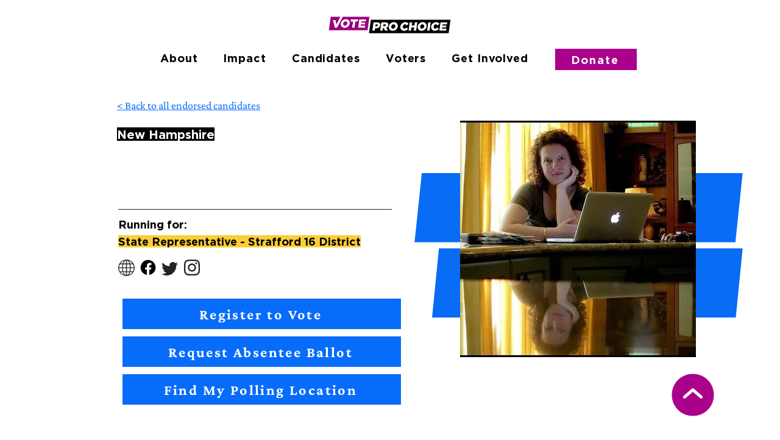

--- FILE ---
content_type: text/html; charset=UTF-8
request_url: https://www.voteprochoice.us/candidates/sherry-frost
body_size: 181606
content:
<!DOCTYPE html>
<html lang="en">
<head>
  
  <!-- SEO Tags -->
  <title>Sherry Frost | VoteProChoice</title>
  <link rel="canonical" href="https://www.voteprochoice.us/candidates/sherry-frost"/>
  <meta property="og:title" content="Sherry Frost | VoteProChoice"/>
  <meta property="og:image" content="https://static.wixstatic.com/media/6b2892_0598adda2b30401496ad5fe1d2320311~mv2.jpeg/v1/fill/w_720,h_576,al_c,q_85/Sherry%20Frost%201.jpeg"/>
  <meta property="og:image:width" content="720"/>
  <meta property="og:image:height" content="576"/>
  <meta property="og:url" content="https://www.voteprochoice.us/candidates/sherry-frost"/>
  <meta property="og:site_name" content="VoteProChoice"/>
  <meta property="og:type" content="website"/>
  <script type="application/ld+json">{"@context":"https://schema.org/","@type":"ImageObject","height":576,"width":720,"url":"https://static.wixstatic.com/media/6b2892_0598adda2b30401496ad5fe1d2320311~mv2.jpeg/v1/fill/w_720,h_576,al_c,q_85/Sherry%20Frost%201.jpeg"}</script>
  <script type="application/ld+json">{}</script>
  <meta name="google-site-verification" content="c7UZ9pHdWRCzEfE029G9_vdU27Nyw4MYruo6TPNRtSc"/>
  <meta name="twitter:card" content="summary_large_image"/>
  <meta name="twitter:title" content="Sherry Frost | VoteProChoice"/>
  <meta name="twitter:image" content="https://static.wixstatic.com/media/6b2892_0598adda2b30401496ad5fe1d2320311~mv2.jpeg/v1/fill/w_720,h_576,al_c,q_85/Sherry%20Frost%201.jpeg"/>

  
  <meta charset='utf-8'>
  <meta name="viewport" content="width=device-width, initial-scale=1" id="wixDesktopViewport" />
  <meta http-equiv="X-UA-Compatible" content="IE=edge">
  <meta name="generator" content="Wix.com Website Builder"/>

  <link rel="icon" sizes="192x192" href="https://static.wixstatic.com/media/6b2892_c37ca956d0ac4f0d92db1dc85794ae4a%7Emv2.png/v1/fill/w_192%2Ch_192%2Clg_1%2Cusm_0.66_1.00_0.01/6b2892_c37ca956d0ac4f0d92db1dc85794ae4a%7Emv2.png" type="image/png"/>
  <link rel="shortcut icon" href="https://static.wixstatic.com/media/6b2892_c37ca956d0ac4f0d92db1dc85794ae4a%7Emv2.png/v1/fill/w_192%2Ch_192%2Clg_1%2Cusm_0.66_1.00_0.01/6b2892_c37ca956d0ac4f0d92db1dc85794ae4a%7Emv2.png" type="image/png"/>
  <link rel="apple-touch-icon" href="https://static.wixstatic.com/media/6b2892_c37ca956d0ac4f0d92db1dc85794ae4a%7Emv2.png/v1/fill/w_180%2Ch_180%2Clg_1%2Cusm_0.66_1.00_0.01/6b2892_c37ca956d0ac4f0d92db1dc85794ae4a%7Emv2.png" type="image/png"/>

  <!-- Safari Pinned Tab Icon -->
  <!-- <link rel="mask-icon" href="https://static.wixstatic.com/media/6b2892_c37ca956d0ac4f0d92db1dc85794ae4a%7Emv2.png/v1/fill/w_192%2Ch_192%2Clg_1%2Cusm_0.66_1.00_0.01/6b2892_c37ca956d0ac4f0d92db1dc85794ae4a%7Emv2.png"> -->

  <!-- Original trials -->
  


  <!-- Segmenter Polyfill -->
  <script>
    if (!window.Intl || !window.Intl.Segmenter) {
      (function() {
        var script = document.createElement('script');
        script.src = 'https://static.parastorage.com/unpkg/@formatjs/intl-segmenter@11.7.10/polyfill.iife.js';
        document.head.appendChild(script);
      })();
    }
  </script>

  <!-- Legacy Polyfills -->
  <script nomodule="" src="https://static.parastorage.com/unpkg/core-js-bundle@3.2.1/minified.js"></script>
  <script nomodule="" src="https://static.parastorage.com/unpkg/focus-within-polyfill@5.0.9/dist/focus-within-polyfill.js"></script>

  <!-- Performance API Polyfills -->
  <script>
  (function () {
    var noop = function noop() {};
    if ("performance" in window === false) {
      window.performance = {};
    }
    window.performance.mark = performance.mark || noop;
    window.performance.measure = performance.measure || noop;
    if ("now" in window.performance === false) {
      var nowOffset = Date.now();
      if (performance.timing && performance.timing.navigationStart) {
        nowOffset = performance.timing.navigationStart;
      }
      window.performance.now = function now() {
        return Date.now() - nowOffset;
      };
    }
  })();
  </script>

  <!-- Globals Definitions -->
  <script>
    (function () {
      var now = Date.now()
      window.initialTimestamps = {
        initialTimestamp: now,
        initialRequestTimestamp: Math.round(performance.timeOrigin ? performance.timeOrigin : now - performance.now())
      }

      window.thunderboltTag = "libs-releases-GA-local"
      window.thunderboltVersion = "1.16780.0"
    })();
  </script>

  <!-- Essential Viewer Model -->
  <script type="application/json" id="wix-essential-viewer-model">{"fleetConfig":{"fleetName":"thunderbolt-seo-isolated-renderer","type":"GA","code":0},"mode":{"qa":false,"enableTestApi":false,"debug":false,"ssrIndicator":false,"ssrOnly":false,"siteAssetsFallback":"enable","versionIndicator":false},"componentsLibrariesTopology":[{"artifactId":"editor-elements","namespace":"wixui","url":"https:\/\/static.parastorage.com\/services\/editor-elements\/1.14853.0"},{"artifactId":"editor-elements","namespace":"dsgnsys","url":"https:\/\/static.parastorage.com\/services\/editor-elements\/1.14853.0"}],"siteFeaturesConfigs":{"sessionManager":{"isRunningInDifferentSiteContext":false}},"language":{"userLanguage":"en"},"siteAssets":{"clientTopology":{"mediaRootUrl":"https:\/\/static.wixstatic.com","staticMediaUrl":"https:\/\/static.wixstatic.com\/media","moduleRepoUrl":"https:\/\/static.parastorage.com\/unpkg","fileRepoUrl":"https:\/\/static.parastorage.com\/services","viewerAppsUrl":"https:\/\/viewer-apps.parastorage.com","viewerAssetsUrl":"https:\/\/viewer-assets.parastorage.com","siteAssetsUrl":"https:\/\/siteassets.parastorage.com","pageJsonServerUrls":["https:\/\/pages.parastorage.com","https:\/\/staticorigin.wixstatic.com","https:\/\/www.voteprochoice.us","https:\/\/fallback.wix.com\/wix-html-editor-pages-webapp\/page"],"pathOfTBModulesInFileRepoForFallback":"wix-thunderbolt\/dist\/"}},"siteFeatures":["accessibility","appMonitoring","assetsLoader","businessLogger","captcha","clickHandlerRegistrar","codeEmbed","commonConfig","componentsLoader","componentsRegistry","consentPolicy","cyclicTabbing","domSelectors","dynamicPages","environmentWixCodeSdk","environment","locationWixCodeSdk","mpaNavigation","navigationManager","navigationPhases","ooi","pages","panorama","passwordProtectedPage","protectedPages","renderer","reporter","routerFetch","router","scrollRestoration","seoWixCodeSdk","seo","sessionManager","siteMembersWixCodeSdk","siteMembers","siteScrollBlocker","siteWixCodeSdk","speculationRules","ssrCache","stores","structureApi","thunderboltInitializer","tpaCommons","translations","usedPlatformApis","warmupData","windowMessageRegistrar","windowWixCodeSdk","wixCustomElementComponent","wixEmbedsApi","componentsReact","platform"],"site":{"externalBaseUrl":"https:\/\/www.voteprochoice.us","isSEO":true},"media":{"staticMediaUrl":"https:\/\/static.wixstatic.com\/media","mediaRootUrl":"https:\/\/static.wixstatic.com\/","staticVideoUrl":"https:\/\/video.wixstatic.com\/"},"requestUrl":"https:\/\/www.voteprochoice.us\/candidates\/sherry-frost","rollout":{"siteAssetsVersionsRollout":false,"isDACRollout":0,"isTBRollout":false},"commonConfig":{"brand":"wix","host":"VIEWER","bsi":"","consentPolicy":{},"consentPolicyHeader":{},"siteRevision":"1244","renderingFlow":"NONE","language":"en","locale":"en-us"},"interactionSampleRatio":0.01,"dynamicModelUrl":"https:\/\/www.voteprochoice.us\/_api\/v2\/dynamicmodel","accessTokensUrl":"https:\/\/www.voteprochoice.us\/_api\/v1\/access-tokens","isExcludedFromSecurityExperiments":false,"experiments":{"specs.thunderbolt.hardenFetchAndXHR":true,"specs.thunderbolt.securityExperiments":true}}</script>
  <script>window.viewerModel = JSON.parse(document.getElementById('wix-essential-viewer-model').textContent)</script>

  <script>
    window.commonConfig = viewerModel.commonConfig
  </script>

  
  <!-- BEGIN handleAccessTokens bundle -->

  <script data-url="https://static.parastorage.com/services/wix-thunderbolt/dist/handleAccessTokens.inline.4f2f9a53.bundle.min.js">(()=>{"use strict";function e(e){let{context:o,property:r,value:n,enumerable:i=!0}=e,c=e.get,l=e.set;if(!r||void 0===n&&!c&&!l)return new Error("property and value are required");let a=o||globalThis,s=a?.[r],u={};if(void 0!==n)u.value=n;else{if(c){let e=t(c);e&&(u.get=e)}if(l){let e=t(l);e&&(u.set=e)}}let p={...u,enumerable:i||!1,configurable:!1};void 0!==n&&(p.writable=!1);try{Object.defineProperty(a,r,p)}catch(e){return e instanceof TypeError?s:e}return s}function t(e,t){return"function"==typeof e?e:!0===e?.async&&"function"==typeof e.func?t?async function(t){return e.func(t)}:async function(){return e.func()}:"function"==typeof e?.func?e.func:void 0}try{e({property:"strictDefine",value:e})}catch{}try{e({property:"defineStrictObject",value:r})}catch{}try{e({property:"defineStrictMethod",value:n})}catch{}var o=["toString","toLocaleString","valueOf","constructor","prototype"];function r(t){let{context:n,property:c,propertiesToExclude:l=[],skipPrototype:a=!1,hardenPrototypePropertiesToExclude:s=[]}=t;if(!c)return new Error("property is required");let u=(n||globalThis)[c],p={},f=i(n,c);u&&("object"==typeof u||"function"==typeof u)&&Reflect.ownKeys(u).forEach(t=>{if(!l.includes(t)&&!o.includes(t)){let o=i(u,t);if(o&&(o.writable||o.configurable)){let{value:r,get:n,set:i,enumerable:c=!1}=o,l={};void 0!==r?l.value=r:n?l.get=n:i&&(l.set=i);try{let o=e({context:u,property:t,...l,enumerable:c});p[t]=o}catch(e){if(!(e instanceof TypeError))throw e;try{p[t]=o.value||o.get||o.set}catch{}}}}});let d={originalObject:u,originalProperties:p};if(!a&&void 0!==u?.prototype){let e=r({context:u,property:"prototype",propertiesToExclude:s,skipPrototype:!0});e instanceof Error||(d.originalPrototype=e?.originalObject,d.originalPrototypeProperties=e?.originalProperties)}return e({context:n,property:c,value:u,enumerable:f?.enumerable}),d}function n(t,o){let r=(o||globalThis)[t],n=i(o||globalThis,t);return r&&n&&(n.writable||n.configurable)?(Object.freeze(r),e({context:globalThis,property:t,value:r})):r}function i(e,t){if(e&&t)try{return Reflect.getOwnPropertyDescriptor(e,t)}catch{return}}function c(e){if("string"!=typeof e)return e;try{return decodeURIComponent(e).toLowerCase().trim()}catch{return e.toLowerCase().trim()}}function l(e,t){let o="";if("string"==typeof e)o=e.split("=")[0]?.trim()||"";else{if(!e||"string"!=typeof e.name)return!1;o=e.name}return t.has(c(o)||"")}function a(e,t){let o;return o="string"==typeof e?e.split(";").map(e=>e.trim()).filter(e=>e.length>0):e||[],o.filter(e=>!l(e,t))}var s=null;function u(){return null===s&&(s=typeof Document>"u"?void 0:Object.getOwnPropertyDescriptor(Document.prototype,"cookie")),s}function p(t,o){if(!globalThis?.cookieStore)return;let r=globalThis.cookieStore.get.bind(globalThis.cookieStore),n=globalThis.cookieStore.getAll.bind(globalThis.cookieStore),i=globalThis.cookieStore.set.bind(globalThis.cookieStore),c=globalThis.cookieStore.delete.bind(globalThis.cookieStore);return e({context:globalThis.CookieStore.prototype,property:"get",value:async function(e){return l(("string"==typeof e?e:e.name)||"",t)?null:r.call(this,e)},enumerable:!0}),e({context:globalThis.CookieStore.prototype,property:"getAll",value:async function(){return a(await n.apply(this,Array.from(arguments)),t)},enumerable:!0}),e({context:globalThis.CookieStore.prototype,property:"set",value:async function(){let e=Array.from(arguments);if(!l(1===e.length?e[0].name:e[0],t))return i.apply(this,e);o&&console.warn(o)},enumerable:!0}),e({context:globalThis.CookieStore.prototype,property:"delete",value:async function(){let e=Array.from(arguments);if(!l(1===e.length?e[0].name:e[0],t))return c.apply(this,e)},enumerable:!0}),e({context:globalThis.cookieStore,property:"prototype",value:globalThis.CookieStore.prototype,enumerable:!1}),e({context:globalThis,property:"cookieStore",value:globalThis.cookieStore,enumerable:!0}),{get:r,getAll:n,set:i,delete:c}}var f=["TextEncoder","TextDecoder","XMLHttpRequestEventTarget","EventTarget","URL","JSON","Reflect","Object","Array","Map","Set","WeakMap","WeakSet","Promise","Symbol","Error"],d=["addEventListener","removeEventListener","dispatchEvent","encodeURI","encodeURIComponent","decodeURI","decodeURIComponent"];const y=(e,t)=>{try{const o=t?t.get.call(document):document.cookie;return o.split(";").map(e=>e.trim()).filter(t=>t?.startsWith(e))[0]?.split("=")[1]}catch(e){return""}},g=(e="",t="",o="/")=>`${e}=; ${t?`domain=${t};`:""} max-age=0; path=${o}; expires=Thu, 01 Jan 1970 00:00:01 GMT`;function m(){(function(){if("undefined"!=typeof window){const e=performance.getEntriesByType("navigation")[0];return"back_forward"===(e?.type||"")}return!1})()&&function(){const{counter:e}=function(){const e=b("getItem");if(e){const[t,o]=e.split("-"),r=o?parseInt(o,10):0;if(r>=3){const e=t?Number(t):0;if(Date.now()-e>6e4)return{counter:0}}return{counter:r}}return{counter:0}}();e<3?(!function(e=1){b("setItem",`${Date.now()}-${e}`)}(e+1),window.location.reload()):console.error("ATS: Max reload attempts reached")}()}function b(e,t){try{return sessionStorage[e]("reload",t||"")}catch(e){console.error("ATS: Error calling sessionStorage:",e)}}const h="client-session-bind",v="sec-fetch-unsupported",{experiments:w}=window.viewerModel,T=[h,"client-binding",v,"svSession","smSession","server-session-bind","wixSession2","wixSession3"].map(e=>e.toLowerCase()),{cookie:S}=function(t,o){let r=new Set(t);return e({context:document,property:"cookie",set:{func:e=>function(e,t,o,r){let n=u(),i=c(t.split(";")[0]||"")||"";[...o].every(e=>!i.startsWith(e.toLowerCase()))&&n?.set?n.set.call(e,t):r&&console.warn(r)}(document,e,r,o)},get:{func:()=>function(e,t){let o=u();if(!o?.get)throw new Error("Cookie descriptor or getter not available");return a(o.get.call(e),t).join("; ")}(document,r)},enumerable:!0}),{cookieStore:p(r,o),cookie:u()}}(T),k="tbReady",x="security_overrideGlobals",{experiments:E,siteFeaturesConfigs:C,accessTokensUrl:P}=window.viewerModel,R=P,M={},O=(()=>{const e=y(h,S);if(w["specs.thunderbolt.browserCacheReload"]){y(v,S)||e?b("removeItem"):m()}return(()=>{const e=g(h),t=g(h,location.hostname);S.set.call(document,e),S.set.call(document,t)})(),e})();O&&(M["client-binding"]=O);const D=fetch;addEventListener(k,function e(t){const{logger:o}=t.detail;try{window.tb.init({fetch:D,fetchHeaders:M})}catch(e){const t=new Error("TB003");o.meter(`${x}_${t.message}`,{paramsOverrides:{errorType:x,eventString:t.message}}),window?.viewerModel?.mode.debug&&console.error(e)}finally{removeEventListener(k,e)}}),E["specs.thunderbolt.hardenFetchAndXHR"]||(window.fetchDynamicModel=()=>C.sessionManager.isRunningInDifferentSiteContext?Promise.resolve({}):fetch(R,{credentials:"same-origin",headers:M}).then(function(e){if(!e.ok)throw new Error(`[${e.status}]${e.statusText}`);return e.json()}),window.dynamicModelPromise=window.fetchDynamicModel())})();
//# sourceMappingURL=https://static.parastorage.com/services/wix-thunderbolt/dist/handleAccessTokens.inline.4f2f9a53.bundle.min.js.map</script>

<!-- END handleAccessTokens bundle -->

<!-- BEGIN overrideGlobals bundle -->

<script data-url="https://static.parastorage.com/services/wix-thunderbolt/dist/overrideGlobals.inline.ec13bfcf.bundle.min.js">(()=>{"use strict";function e(e){let{context:r,property:o,value:n,enumerable:i=!0}=e,c=e.get,a=e.set;if(!o||void 0===n&&!c&&!a)return new Error("property and value are required");let l=r||globalThis,u=l?.[o],s={};if(void 0!==n)s.value=n;else{if(c){let e=t(c);e&&(s.get=e)}if(a){let e=t(a);e&&(s.set=e)}}let p={...s,enumerable:i||!1,configurable:!1};void 0!==n&&(p.writable=!1);try{Object.defineProperty(l,o,p)}catch(e){return e instanceof TypeError?u:e}return u}function t(e,t){return"function"==typeof e?e:!0===e?.async&&"function"==typeof e.func?t?async function(t){return e.func(t)}:async function(){return e.func()}:"function"==typeof e?.func?e.func:void 0}try{e({property:"strictDefine",value:e})}catch{}try{e({property:"defineStrictObject",value:o})}catch{}try{e({property:"defineStrictMethod",value:n})}catch{}var r=["toString","toLocaleString","valueOf","constructor","prototype"];function o(t){let{context:n,property:c,propertiesToExclude:a=[],skipPrototype:l=!1,hardenPrototypePropertiesToExclude:u=[]}=t;if(!c)return new Error("property is required");let s=(n||globalThis)[c],p={},f=i(n,c);s&&("object"==typeof s||"function"==typeof s)&&Reflect.ownKeys(s).forEach(t=>{if(!a.includes(t)&&!r.includes(t)){let r=i(s,t);if(r&&(r.writable||r.configurable)){let{value:o,get:n,set:i,enumerable:c=!1}=r,a={};void 0!==o?a.value=o:n?a.get=n:i&&(a.set=i);try{let r=e({context:s,property:t,...a,enumerable:c});p[t]=r}catch(e){if(!(e instanceof TypeError))throw e;try{p[t]=r.value||r.get||r.set}catch{}}}}});let d={originalObject:s,originalProperties:p};if(!l&&void 0!==s?.prototype){let e=o({context:s,property:"prototype",propertiesToExclude:u,skipPrototype:!0});e instanceof Error||(d.originalPrototype=e?.originalObject,d.originalPrototypeProperties=e?.originalProperties)}return e({context:n,property:c,value:s,enumerable:f?.enumerable}),d}function n(t,r){let o=(r||globalThis)[t],n=i(r||globalThis,t);return o&&n&&(n.writable||n.configurable)?(Object.freeze(o),e({context:globalThis,property:t,value:o})):o}function i(e,t){if(e&&t)try{return Reflect.getOwnPropertyDescriptor(e,t)}catch{return}}function c(e){if("string"!=typeof e)return e;try{return decodeURIComponent(e).toLowerCase().trim()}catch{return e.toLowerCase().trim()}}function a(e,t){return e instanceof Headers?e.forEach((r,o)=>{l(o,t)||e.delete(o)}):Object.keys(e).forEach(r=>{l(r,t)||delete e[r]}),e}function l(e,t){return!t.has(c(e)||"")}function u(e,t){let r=!0,o=function(e){let t,r;if(globalThis.Request&&e instanceof Request)t=e.url;else{if("function"!=typeof e?.toString)throw new Error("Unsupported type for url");t=e.toString()}try{return new URL(t).pathname}catch{return r=t.replace(/#.+/gi,"").split("?").shift(),r.startsWith("/")?r:`/${r}`}}(e),n=c(o);return n&&t.some(e=>n.includes(e))&&(r=!1),r}function s(t,r,o){let n=fetch,i=XMLHttpRequest,c=new Set(r);function s(){let e=new i,r=e.open,n=e.setRequestHeader;return e.open=function(){let n=Array.from(arguments),i=n[1];if(n.length<2||u(i,t))return r.apply(e,n);throw new Error(o||`Request not allowed for path ${i}`)},e.setRequestHeader=function(t,r){l(decodeURIComponent(t),c)&&n.call(e,t,r)},e}return e({property:"fetch",value:function(){let e=function(e,t){return globalThis.Request&&e[0]instanceof Request&&e[0]?.headers?a(e[0].headers,t):e[1]?.headers&&a(e[1].headers,t),e}(arguments,c);return u(arguments[0],t)?n.apply(globalThis,Array.from(e)):new Promise((e,t)=>{t(new Error(o||`Request not allowed for path ${arguments[0]}`))})},enumerable:!0}),e({property:"XMLHttpRequest",value:s,enumerable:!0}),Object.keys(i).forEach(e=>{s[e]=i[e]}),{fetch:n,XMLHttpRequest:i}}var p=["TextEncoder","TextDecoder","XMLHttpRequestEventTarget","EventTarget","URL","JSON","Reflect","Object","Array","Map","Set","WeakMap","WeakSet","Promise","Symbol","Error"],f=["addEventListener","removeEventListener","dispatchEvent","encodeURI","encodeURIComponent","decodeURI","decodeURIComponent"];const d=function(){let t=globalThis.open,r=document.open;function o(e,r,o){let n="string"!=typeof e,i=t.call(window,e,r,o);return n||e&&function(e){return e.startsWith("//")&&/(?:[a-z0-9](?:[a-z0-9-]{0,61}[a-z0-9])?\.)+[a-z0-9][a-z0-9-]{0,61}[a-z0-9]/g.test(`${location.protocol}:${e}`)&&(e=`${location.protocol}${e}`),!e.startsWith("http")||new URL(e).hostname===location.hostname}(e)?{}:i}return e({property:"open",value:o,context:globalThis,enumerable:!0}),e({property:"open",value:function(e,t,n){return e?o(e,t,n):r.call(document,e||"",t||"",n||"")},context:document,enumerable:!0}),{open:t,documentOpen:r}},y=function(){let t=document.createElement,r=Element.prototype.setAttribute,o=Element.prototype.setAttributeNS;return e({property:"createElement",context:document,value:function(n,i){let a=t.call(document,n,i);if("iframe"===c(n)){e({property:"srcdoc",context:a,get:()=>"",set:()=>{console.warn("`srcdoc` is not allowed in iframe elements.")}});let t=function(e,t){"srcdoc"!==e.toLowerCase()?r.call(a,e,t):console.warn("`srcdoc` attribute is not allowed to be set.")},n=function(e,t,r){"srcdoc"!==t.toLowerCase()?o.call(a,e,t,r):console.warn("`srcdoc` attribute is not allowed to be set.")};a.setAttribute=t,a.setAttributeNS=n}return a},enumerable:!0}),{createElement:t,setAttribute:r,setAttributeNS:o}},m=["client-binding"],b=["/_api/v1/access-tokens","/_api/v2/dynamicmodel","/_api/one-app-session-web/v3/businesses"],h=function(){let t=setTimeout,r=setInterval;return o("setTimeout",0,globalThis),o("setInterval",0,globalThis),{setTimeout:t,setInterval:r};function o(t,r,o){let n=o||globalThis,i=n[t];if(!i||"function"!=typeof i)throw new Error(`Function ${t} not found or is not a function`);e({property:t,value:function(){let e=Array.from(arguments);if("string"!=typeof e[r])return i.apply(n,e);console.warn(`Calling ${t} with a String Argument at index ${r} is not allowed`)},context:o,enumerable:!0})}},v=function(){if(navigator&&"serviceWorker"in navigator){let t=navigator.serviceWorker.register;return e({context:navigator.serviceWorker,property:"register",value:function(){console.log("Service worker registration is not allowed")},enumerable:!0}),{register:t}}return{}};performance.mark("overrideGlobals started");const{isExcludedFromSecurityExperiments:g,experiments:w}=window.viewerModel,E=!g&&w["specs.thunderbolt.securityExperiments"];try{d(),E&&y(),w["specs.thunderbolt.hardenFetchAndXHR"]&&E&&s(b,m),v(),(e=>{let t=[],r=[];r=r.concat(["TextEncoder","TextDecoder"]),e&&(r=r.concat(["XMLHttpRequestEventTarget","EventTarget"])),r=r.concat(["URL","JSON"]),e&&(t=t.concat(["addEventListener","removeEventListener"])),t=t.concat(["encodeURI","encodeURIComponent","decodeURI","decodeURIComponent"]),r=r.concat(["String","Number"]),e&&r.push("Object"),r=r.concat(["Reflect"]),t.forEach(e=>{n(e),["addEventListener","removeEventListener"].includes(e)&&n(e,document)}),r.forEach(e=>{o({property:e})})})(E),E&&h()}catch(e){window?.viewerModel?.mode.debug&&console.error(e);const t=new Error("TB006");window.fedops?.reportError(t,"security_overrideGlobals"),window.Sentry?window.Sentry.captureException(t):globalThis.defineStrictProperty("sentryBuffer",[t],window,!1)}performance.mark("overrideGlobals ended")})();
//# sourceMappingURL=https://static.parastorage.com/services/wix-thunderbolt/dist/overrideGlobals.inline.ec13bfcf.bundle.min.js.map</script>

<!-- END overrideGlobals bundle -->


  
  <script>
    window.commonConfig = viewerModel.commonConfig

	
  </script>

  <!-- Initial CSS -->
  <style data-url="https://static.parastorage.com/services/wix-thunderbolt/dist/main.347af09f.min.css">@keyframes slide-horizontal-new{0%{transform:translateX(100%)}}@keyframes slide-horizontal-old{80%{opacity:1}to{opacity:0;transform:translateX(-100%)}}@keyframes slide-vertical-new{0%{transform:translateY(-100%)}}@keyframes slide-vertical-old{80%{opacity:1}to{opacity:0;transform:translateY(100%)}}@keyframes out-in-new{0%{opacity:0}}@keyframes out-in-old{to{opacity:0}}:root:active-view-transition{view-transition-name:none}::view-transition{pointer-events:none}:root:active-view-transition::view-transition-new(page-group),:root:active-view-transition::view-transition-old(page-group){animation-duration:.6s;cursor:wait;pointer-events:all}:root:active-view-transition-type(SlideHorizontal)::view-transition-old(page-group){animation:slide-horizontal-old .6s cubic-bezier(.83,0,.17,1) forwards;mix-blend-mode:normal}:root:active-view-transition-type(SlideHorizontal)::view-transition-new(page-group){animation:slide-horizontal-new .6s cubic-bezier(.83,0,.17,1) backwards;mix-blend-mode:normal}:root:active-view-transition-type(SlideVertical)::view-transition-old(page-group){animation:slide-vertical-old .6s cubic-bezier(.83,0,.17,1) forwards;mix-blend-mode:normal}:root:active-view-transition-type(SlideVertical)::view-transition-new(page-group){animation:slide-vertical-new .6s cubic-bezier(.83,0,.17,1) backwards;mix-blend-mode:normal}:root:active-view-transition-type(OutIn)::view-transition-old(page-group){animation:out-in-old .35s cubic-bezier(.22,1,.36,1) forwards}:root:active-view-transition-type(OutIn)::view-transition-new(page-group){animation:out-in-new .35s cubic-bezier(.64,0,.78,0) .35s backwards}@media(prefers-reduced-motion:reduce){::view-transition-group(*),::view-transition-new(*),::view-transition-old(*){animation:none!important}}body,html{background:transparent;border:0;margin:0;outline:0;padding:0;vertical-align:baseline}body{--scrollbar-width:0px;font-family:Arial,Helvetica,sans-serif;font-size:10px}body,html{height:100%}body{overflow-x:auto;overflow-y:scroll}body:not(.responsive) #site-root{min-width:var(--site-width);width:100%}body:not([data-js-loaded]) [data-hide-prejs]{visibility:hidden}interact-element{display:contents}#SITE_CONTAINER{position:relative}:root{--one-unit:1vw;--section-max-width:9999px;--spx-stopper-max:9999px;--spx-stopper-min:0px;--browser-zoom:1}@supports(-webkit-appearance:none) and (stroke-color:transparent){:root{--safari-sticky-fix:opacity;--experimental-safari-sticky-fix:translateZ(0)}}@supports(container-type:inline-size){:root{--one-unit:1cqw}}[id^=oldHoverBox-]{mix-blend-mode:plus-lighter;transition:opacity .5s ease,visibility .5s ease}[data-mesh-id$=inlineContent-gridContainer]:has(>[id^=oldHoverBox-]){isolation:isolate}</style>
<style data-url="https://static.parastorage.com/services/wix-thunderbolt/dist/main.renderer.9cb0985f.min.css">a,abbr,acronym,address,applet,b,big,blockquote,button,caption,center,cite,code,dd,del,dfn,div,dl,dt,em,fieldset,font,footer,form,h1,h2,h3,h4,h5,h6,header,i,iframe,img,ins,kbd,label,legend,li,nav,object,ol,p,pre,q,s,samp,section,small,span,strike,strong,sub,sup,table,tbody,td,tfoot,th,thead,title,tr,tt,u,ul,var{background:transparent;border:0;margin:0;outline:0;padding:0;vertical-align:baseline}input,select,textarea{box-sizing:border-box;font-family:Helvetica,Arial,sans-serif}ol,ul{list-style:none}blockquote,q{quotes:none}ins{text-decoration:none}del{text-decoration:line-through}table{border-collapse:collapse;border-spacing:0}a{cursor:pointer;text-decoration:none}.testStyles{overflow-y:hidden}.reset-button{-webkit-appearance:none;background:none;border:0;color:inherit;font:inherit;line-height:normal;outline:0;overflow:visible;padding:0;-webkit-user-select:none;-moz-user-select:none;-ms-user-select:none}:focus{outline:none}body.device-mobile-optimized:not(.disable-site-overflow){overflow-x:hidden;overflow-y:scroll}body.device-mobile-optimized:not(.responsive) #SITE_CONTAINER{margin-left:auto;margin-right:auto;overflow-x:visible;position:relative;width:320px}body.device-mobile-optimized:not(.responsive):not(.blockSiteScrolling) #SITE_CONTAINER{margin-top:0}body.device-mobile-optimized>*{max-width:100%!important}body.device-mobile-optimized #site-root{overflow-x:hidden;overflow-y:hidden}@supports(overflow:clip){body.device-mobile-optimized #site-root{overflow-x:clip;overflow-y:clip}}body.device-mobile-non-optimized #SITE_CONTAINER #site-root{overflow-x:clip;overflow-y:clip}body.device-mobile-non-optimized.fullScreenMode{background-color:#5f6360}body.device-mobile-non-optimized.fullScreenMode #MOBILE_ACTIONS_MENU,body.device-mobile-non-optimized.fullScreenMode #SITE_BACKGROUND,body.device-mobile-non-optimized.fullScreenMode #site-root,body.fullScreenMode #WIX_ADS{visibility:hidden}body.fullScreenMode{overflow-x:hidden!important;overflow-y:hidden!important}body.fullScreenMode.device-mobile-optimized #TINY_MENU{opacity:0;pointer-events:none}body.fullScreenMode-scrollable.device-mobile-optimized{overflow-x:hidden!important;overflow-y:auto!important}body.fullScreenMode-scrollable.device-mobile-optimized #masterPage,body.fullScreenMode-scrollable.device-mobile-optimized #site-root{overflow-x:hidden!important;overflow-y:hidden!important}body.fullScreenMode-scrollable.device-mobile-optimized #SITE_BACKGROUND,body.fullScreenMode-scrollable.device-mobile-optimized #masterPage{height:auto!important}body.fullScreenMode-scrollable.device-mobile-optimized #masterPage.mesh-layout{height:0!important}body.blockSiteScrolling,body.siteScrollingBlocked{position:fixed;width:100%}body.blockSiteScrolling #SITE_CONTAINER{margin-top:calc(var(--blocked-site-scroll-margin-top)*-1)}#site-root{margin:0 auto;min-height:100%;position:relative;top:var(--wix-ads-height)}#site-root img:not([src]){visibility:hidden}#site-root svg img:not([src]){visibility:visible}.auto-generated-link{color:inherit}#SCROLL_TO_BOTTOM,#SCROLL_TO_TOP{height:0}.has-click-trigger{cursor:pointer}.fullScreenOverlay{bottom:0;display:flex;justify-content:center;left:0;overflow-y:hidden;position:fixed;right:0;top:-60px;z-index:1005}.fullScreenOverlay>.fullScreenOverlayContent{bottom:0;left:0;margin:0 auto;overflow:hidden;position:absolute;right:0;top:60px;transform:translateZ(0)}[data-mesh-id$=centeredContent],[data-mesh-id$=form],[data-mesh-id$=inlineContent]{pointer-events:none;position:relative}[data-mesh-id$=-gridWrapper],[data-mesh-id$=-rotated-wrapper]{pointer-events:none}[data-mesh-id$=-gridContainer]>*,[data-mesh-id$=-rotated-wrapper]>*,[data-mesh-id$=inlineContent]>:not([data-mesh-id$=-gridContainer]){pointer-events:auto}.device-mobile-optimized #masterPage.mesh-layout #SOSP_CONTAINER_CUSTOM_ID{grid-area:2/1/3/2;-ms-grid-row:2;position:relative}#masterPage.mesh-layout{-ms-grid-rows:max-content max-content min-content max-content;-ms-grid-columns:100%;align-items:start;display:-ms-grid;display:grid;grid-template-columns:100%;grid-template-rows:max-content max-content min-content max-content;justify-content:stretch}#masterPage.mesh-layout #PAGES_CONTAINER,#masterPage.mesh-layout #SITE_FOOTER-placeholder,#masterPage.mesh-layout #SITE_FOOTER_WRAPPER,#masterPage.mesh-layout #SITE_HEADER-placeholder,#masterPage.mesh-layout #SITE_HEADER_WRAPPER,#masterPage.mesh-layout #SOSP_CONTAINER_CUSTOM_ID[data-state~=mobileView],#masterPage.mesh-layout #soapAfterPagesContainer,#masterPage.mesh-layout #soapBeforePagesContainer{-ms-grid-row-align:start;-ms-grid-column-align:start;-ms-grid-column:1}#masterPage.mesh-layout #SITE_HEADER-placeholder,#masterPage.mesh-layout #SITE_HEADER_WRAPPER{grid-area:1/1/2/2;-ms-grid-row:1}#masterPage.mesh-layout #PAGES_CONTAINER,#masterPage.mesh-layout #soapAfterPagesContainer,#masterPage.mesh-layout #soapBeforePagesContainer{grid-area:3/1/4/2;-ms-grid-row:3}#masterPage.mesh-layout #soapAfterPagesContainer,#masterPage.mesh-layout #soapBeforePagesContainer{width:100%}#masterPage.mesh-layout #PAGES_CONTAINER{align-self:stretch}#masterPage.mesh-layout main#PAGES_CONTAINER{display:block}#masterPage.mesh-layout #SITE_FOOTER-placeholder,#masterPage.mesh-layout #SITE_FOOTER_WRAPPER{grid-area:4/1/5/2;-ms-grid-row:4}#masterPage.mesh-layout #SITE_PAGES,#masterPage.mesh-layout [data-mesh-id=PAGES_CONTAINERcenteredContent],#masterPage.mesh-layout [data-mesh-id=PAGES_CONTAINERinlineContent]{height:100%}#masterPage.mesh-layout.desktop>*{width:100%}#masterPage.mesh-layout #PAGES_CONTAINER,#masterPage.mesh-layout #SITE_FOOTER,#masterPage.mesh-layout #SITE_FOOTER_WRAPPER,#masterPage.mesh-layout #SITE_HEADER,#masterPage.mesh-layout #SITE_HEADER_WRAPPER,#masterPage.mesh-layout #SITE_PAGES,#masterPage.mesh-layout #masterPageinlineContent{position:relative}#masterPage.mesh-layout #SITE_HEADER{grid-area:1/1/2/2}#masterPage.mesh-layout #SITE_FOOTER{grid-area:4/1/5/2}#masterPage.mesh-layout.overflow-x-clip #SITE_FOOTER,#masterPage.mesh-layout.overflow-x-clip #SITE_HEADER{overflow-x:clip}[data-z-counter]{z-index:0}[data-z-counter="0"]{z-index:auto}.wixSiteProperties{-webkit-font-smoothing:antialiased;-moz-osx-font-smoothing:grayscale}:root{--wst-button-color-fill-primary:rgb(var(--color_48));--wst-button-color-border-primary:rgb(var(--color_49));--wst-button-color-text-primary:rgb(var(--color_50));--wst-button-color-fill-primary-hover:rgb(var(--color_51));--wst-button-color-border-primary-hover:rgb(var(--color_52));--wst-button-color-text-primary-hover:rgb(var(--color_53));--wst-button-color-fill-primary-disabled:rgb(var(--color_54));--wst-button-color-border-primary-disabled:rgb(var(--color_55));--wst-button-color-text-primary-disabled:rgb(var(--color_56));--wst-button-color-fill-secondary:rgb(var(--color_57));--wst-button-color-border-secondary:rgb(var(--color_58));--wst-button-color-text-secondary:rgb(var(--color_59));--wst-button-color-fill-secondary-hover:rgb(var(--color_60));--wst-button-color-border-secondary-hover:rgb(var(--color_61));--wst-button-color-text-secondary-hover:rgb(var(--color_62));--wst-button-color-fill-secondary-disabled:rgb(var(--color_63));--wst-button-color-border-secondary-disabled:rgb(var(--color_64));--wst-button-color-text-secondary-disabled:rgb(var(--color_65));--wst-color-fill-base-1:rgb(var(--color_36));--wst-color-fill-base-2:rgb(var(--color_37));--wst-color-fill-base-shade-1:rgb(var(--color_38));--wst-color-fill-base-shade-2:rgb(var(--color_39));--wst-color-fill-base-shade-3:rgb(var(--color_40));--wst-color-fill-accent-1:rgb(var(--color_41));--wst-color-fill-accent-2:rgb(var(--color_42));--wst-color-fill-accent-3:rgb(var(--color_43));--wst-color-fill-accent-4:rgb(var(--color_44));--wst-color-fill-background-primary:rgb(var(--color_11));--wst-color-fill-background-secondary:rgb(var(--color_12));--wst-color-text-primary:rgb(var(--color_15));--wst-color-text-secondary:rgb(var(--color_14));--wst-color-action:rgb(var(--color_18));--wst-color-disabled:rgb(var(--color_39));--wst-color-title:rgb(var(--color_45));--wst-color-subtitle:rgb(var(--color_46));--wst-color-line:rgb(var(--color_47));--wst-font-style-h2:var(--font_2);--wst-font-style-h3:var(--font_3);--wst-font-style-h4:var(--font_4);--wst-font-style-h5:var(--font_5);--wst-font-style-h6:var(--font_6);--wst-font-style-body-large:var(--font_7);--wst-font-style-body-medium:var(--font_8);--wst-font-style-body-small:var(--font_9);--wst-font-style-body-x-small:var(--font_10);--wst-color-custom-1:rgb(var(--color_13));--wst-color-custom-2:rgb(var(--color_16));--wst-color-custom-3:rgb(var(--color_17));--wst-color-custom-4:rgb(var(--color_19));--wst-color-custom-5:rgb(var(--color_20));--wst-color-custom-6:rgb(var(--color_21));--wst-color-custom-7:rgb(var(--color_22));--wst-color-custom-8:rgb(var(--color_23));--wst-color-custom-9:rgb(var(--color_24));--wst-color-custom-10:rgb(var(--color_25));--wst-color-custom-11:rgb(var(--color_26));--wst-color-custom-12:rgb(var(--color_27));--wst-color-custom-13:rgb(var(--color_28));--wst-color-custom-14:rgb(var(--color_29));--wst-color-custom-15:rgb(var(--color_30));--wst-color-custom-16:rgb(var(--color_31));--wst-color-custom-17:rgb(var(--color_32));--wst-color-custom-18:rgb(var(--color_33));--wst-color-custom-19:rgb(var(--color_34));--wst-color-custom-20:rgb(var(--color_35))}.wix-presets-wrapper{display:contents}</style>

  <meta name="format-detection" content="telephone=no">
  <meta name="skype_toolbar" content="skype_toolbar_parser_compatible">
  
  

  

  
      <!--pageHtmlEmbeds.head start-->
      <script type="wix/htmlEmbeds" id="pageHtmlEmbeds.head start"></script>
    
      <script>
function registerListener() {
  window.wixDevelopersAnalytics.register(
    'cf06bdf3-5bab-4f20-b165-97fb723dac6a',
    (eventName, eventParams, options) => {
      const a = 1
      const XSRFToken = getXSRFTokenFromCookie()
      fetch(
        `${window.location.origin}/_serverless/analytics-reporter/facebook/event`,
        {
          method: 'POST',
          headers: {
            'Content-Type': 'application/json',
            'X-XSRF-TOKEN': XSRFToken,
          },
          body: JSON.stringify({ eventName, data: eventParams }),
        },
      );
    },
  );
  function getXSRFTokenFromCookie() {
    var match = document.cookie.match(new RegExp("XSRF-TOKEN=(.+?);"));
    return match ? match[1] : "";
  }
}
window.wixDevelopersAnalytics
  ? registerListener()
  : window.addEventListener('wixDevelopersAnalyticsReady', registerListener);
</script>

    
      <script
  src="https://vpc.guide.civicengine.com/embed.js"
  async
  defer
></script>
<link
  rel="stylesheet"
  media="screen"
  href="https://vpc.guide.civicengine.com/embed.css"
/>
    
      <script type="wix/htmlEmbeds" id="pageHtmlEmbeds.head end"></script>
      <!--pageHtmlEmbeds.head end-->
  

  <!-- head performance data start -->
  
  <!-- head performance data end -->
  

    


    
<style data-href="https://static.parastorage.com/services/editor-elements-library/dist/thunderbolt/rb_wixui.thunderbolt_bootstrap.a1b00b19.min.css">.cwL6XW{cursor:pointer}.sNF2R0{opacity:0}.hLoBV3{transition:opacity var(--transition-duration) cubic-bezier(.37,0,.63,1)}.Rdf41z,.hLoBV3{opacity:1}.ftlZWo{transition:opacity var(--transition-duration) cubic-bezier(.37,0,.63,1)}.ATGlOr,.ftlZWo{opacity:0}.KQSXD0{transition:opacity var(--transition-duration) cubic-bezier(.64,0,.78,0)}.KQSXD0,.pagQKE{opacity:1}._6zG5H{opacity:0;transition:opacity var(--transition-duration) cubic-bezier(.22,1,.36,1)}.BB49uC{transform:translateX(100%)}.j9xE1V{transition:transform var(--transition-duration) cubic-bezier(.87,0,.13,1)}.ICs7Rs,.j9xE1V{transform:translateX(0)}.DxijZJ{transition:transform var(--transition-duration) cubic-bezier(.87,0,.13,1)}.B5kjYq,.DxijZJ{transform:translateX(-100%)}.cJijIV{transition:transform var(--transition-duration) cubic-bezier(.87,0,.13,1)}.cJijIV,.hOxaWM{transform:translateX(0)}.T9p3fN{transform:translateX(100%);transition:transform var(--transition-duration) cubic-bezier(.87,0,.13,1)}.qDxYJm{transform:translateY(100%)}.aA9V0P{transition:transform var(--transition-duration) cubic-bezier(.87,0,.13,1)}.YPXPAS,.aA9V0P{transform:translateY(0)}.Xf2zsA{transition:transform var(--transition-duration) cubic-bezier(.87,0,.13,1)}.Xf2zsA,.y7Kt7s{transform:translateY(-100%)}.EeUgMu{transition:transform var(--transition-duration) cubic-bezier(.87,0,.13,1)}.EeUgMu,.fdHrtm{transform:translateY(0)}.WIFaG4{transform:translateY(100%);transition:transform var(--transition-duration) cubic-bezier(.87,0,.13,1)}body:not(.responsive) .JsJXaX{overflow-x:clip}:root:active-view-transition .JsJXaX{view-transition-name:page-group}.AnQkDU{display:grid;grid-template-columns:1fr;grid-template-rows:1fr;height:100%}.AnQkDU>div{align-self:stretch!important;grid-area:1/1/2/2;justify-self:stretch!important}.StylableButton2545352419__root{-archetype:box;border:none;box-sizing:border-box;cursor:pointer;display:block;height:100%;min-height:10px;min-width:10px;padding:0;touch-action:manipulation;width:100%}.StylableButton2545352419__root[disabled]{pointer-events:none}.StylableButton2545352419__root:not(:hover):not([disabled]).StylableButton2545352419--hasBackgroundColor{background-color:var(--corvid-background-color)!important}.StylableButton2545352419__root:hover:not([disabled]).StylableButton2545352419--hasHoverBackgroundColor{background-color:var(--corvid-hover-background-color)!important}.StylableButton2545352419__root:not(:hover)[disabled].StylableButton2545352419--hasDisabledBackgroundColor{background-color:var(--corvid-disabled-background-color)!important}.StylableButton2545352419__root:not(:hover):not([disabled]).StylableButton2545352419--hasBorderColor{border-color:var(--corvid-border-color)!important}.StylableButton2545352419__root:hover:not([disabled]).StylableButton2545352419--hasHoverBorderColor{border-color:var(--corvid-hover-border-color)!important}.StylableButton2545352419__root:not(:hover)[disabled].StylableButton2545352419--hasDisabledBorderColor{border-color:var(--corvid-disabled-border-color)!important}.StylableButton2545352419__root.StylableButton2545352419--hasBorderRadius{border-radius:var(--corvid-border-radius)!important}.StylableButton2545352419__root.StylableButton2545352419--hasBorderWidth{border-width:var(--corvid-border-width)!important}.StylableButton2545352419__root:not(:hover):not([disabled]).StylableButton2545352419--hasColor,.StylableButton2545352419__root:not(:hover):not([disabled]).StylableButton2545352419--hasColor .StylableButton2545352419__label{color:var(--corvid-color)!important}.StylableButton2545352419__root:hover:not([disabled]).StylableButton2545352419--hasHoverColor,.StylableButton2545352419__root:hover:not([disabled]).StylableButton2545352419--hasHoverColor .StylableButton2545352419__label{color:var(--corvid-hover-color)!important}.StylableButton2545352419__root:not(:hover)[disabled].StylableButton2545352419--hasDisabledColor,.StylableButton2545352419__root:not(:hover)[disabled].StylableButton2545352419--hasDisabledColor .StylableButton2545352419__label{color:var(--corvid-disabled-color)!important}.StylableButton2545352419__link{-archetype:box;box-sizing:border-box;color:#000;text-decoration:none}.StylableButton2545352419__container{align-items:center;display:flex;flex-basis:auto;flex-direction:row;flex-grow:1;height:100%;justify-content:center;overflow:hidden;transition:all .2s ease,visibility 0s;width:100%}.StylableButton2545352419__label{-archetype:text;-controller-part-type:LayoutChildDisplayDropdown,LayoutFlexChildSpacing(first);max-width:100%;min-width:1.8em;overflow:hidden;text-align:center;text-overflow:ellipsis;transition:inherit;white-space:nowrap}.StylableButton2545352419__root.StylableButton2545352419--isMaxContent .StylableButton2545352419__label{text-overflow:unset}.StylableButton2545352419__root.StylableButton2545352419--isWrapText .StylableButton2545352419__label{min-width:10px;overflow-wrap:break-word;white-space:break-spaces;word-break:break-word}.StylableButton2545352419__icon{-archetype:icon;-controller-part-type:LayoutChildDisplayDropdown,LayoutFlexChildSpacing(last);flex-shrink:0;height:50px;min-width:1px;transition:inherit}.StylableButton2545352419__icon.StylableButton2545352419--override{display:block!important}.StylableButton2545352419__icon svg,.StylableButton2545352419__icon>span{display:flex;height:inherit;width:inherit}.StylableButton2545352419__root:not(:hover):not([disalbed]).StylableButton2545352419--hasIconColor .StylableButton2545352419__icon svg{fill:var(--corvid-icon-color)!important;stroke:var(--corvid-icon-color)!important}.StylableButton2545352419__root:hover:not([disabled]).StylableButton2545352419--hasHoverIconColor .StylableButton2545352419__icon svg{fill:var(--corvid-hover-icon-color)!important;stroke:var(--corvid-hover-icon-color)!important}.StylableButton2545352419__root:not(:hover)[disabled].StylableButton2545352419--hasDisabledIconColor .StylableButton2545352419__icon svg{fill:var(--corvid-disabled-icon-color)!important;stroke:var(--corvid-disabled-icon-color)!important}.aeyn4z{bottom:0;left:0;position:absolute;right:0;top:0}.qQrFOK{cursor:pointer}.VDJedC{-webkit-tap-highlight-color:rgba(0,0,0,0);fill:var(--corvid-fill-color,var(--fill));fill-opacity:var(--fill-opacity);stroke:var(--corvid-stroke-color,var(--stroke));stroke-opacity:var(--stroke-opacity);stroke-width:var(--stroke-width);filter:var(--drop-shadow,none);opacity:var(--opacity);transform:var(--flip)}.VDJedC,.VDJedC svg{bottom:0;left:0;position:absolute;right:0;top:0}.VDJedC svg{height:var(--svg-calculated-height,100%);margin:auto;padding:var(--svg-calculated-padding,0);width:var(--svg-calculated-width,100%)}.VDJedC svg:not([data-type=ugc]){overflow:visible}.l4CAhn *{vector-effect:non-scaling-stroke}.Z_l5lU{-webkit-text-size-adjust:100%;-moz-text-size-adjust:100%;text-size-adjust:100%}ol.font_100,ul.font_100{color:#080808;font-family:"Arial, Helvetica, sans-serif",serif;font-size:10px;font-style:normal;font-variant:normal;font-weight:400;letter-spacing:normal;line-height:normal;margin:0;text-decoration:none}ol.font_100 li,ul.font_100 li{margin-bottom:12px}ol.wix-list-text-align,ul.wix-list-text-align{list-style-position:inside}ol.wix-list-text-align h1,ol.wix-list-text-align h2,ol.wix-list-text-align h3,ol.wix-list-text-align h4,ol.wix-list-text-align h5,ol.wix-list-text-align h6,ol.wix-list-text-align p,ul.wix-list-text-align h1,ul.wix-list-text-align h2,ul.wix-list-text-align h3,ul.wix-list-text-align h4,ul.wix-list-text-align h5,ul.wix-list-text-align h6,ul.wix-list-text-align p{display:inline}.HQSswv{cursor:pointer}.yi6otz{clip:rect(0 0 0 0);border:0;height:1px;margin:-1px;overflow:hidden;padding:0;position:absolute;width:1px}.zQ9jDz [data-attr-richtext-marker=true]{display:block}.zQ9jDz [data-attr-richtext-marker=true] table{border-collapse:collapse;margin:15px 0;width:100%}.zQ9jDz [data-attr-richtext-marker=true] table td{padding:12px;position:relative}.zQ9jDz [data-attr-richtext-marker=true] table td:after{border-bottom:1px solid currentColor;border-left:1px solid currentColor;bottom:0;content:"";left:0;opacity:.2;position:absolute;right:0;top:0}.zQ9jDz [data-attr-richtext-marker=true] table tr td:last-child:after{border-right:1px solid currentColor}.zQ9jDz [data-attr-richtext-marker=true] table tr:first-child td:after{border-top:1px solid currentColor}@supports(-webkit-appearance:none) and (stroke-color:transparent){.qvSjx3>*>:first-child{vertical-align:top}}@supports(-webkit-touch-callout:none){.qvSjx3>*>:first-child{vertical-align:top}}.LkZBpT :is(p,h1,h2,h3,h4,h5,h6,ul,ol,span[data-attr-richtext-marker],blockquote,div) [class$=rich-text__text],.LkZBpT :is(p,h1,h2,h3,h4,h5,h6,ul,ol,span[data-attr-richtext-marker],blockquote,div)[class$=rich-text__text]{color:var(--corvid-color,currentColor)}.LkZBpT :is(p,h1,h2,h3,h4,h5,h6,ul,ol,span[data-attr-richtext-marker],blockquote,div) span[style*=color]{color:var(--corvid-color,currentColor)!important}.Kbom4H{direction:var(--text-direction);min-height:var(--min-height);min-width:var(--min-width)}.Kbom4H .upNqi2{word-wrap:break-word;height:100%;overflow-wrap:break-word;position:relative;width:100%}.Kbom4H .upNqi2 ul{list-style:disc inside}.Kbom4H .upNqi2 li{margin-bottom:12px}.MMl86N blockquote,.MMl86N div,.MMl86N h1,.MMl86N h2,.MMl86N h3,.MMl86N h4,.MMl86N h5,.MMl86N h6,.MMl86N p{letter-spacing:normal;line-height:normal}.gYHZuN{min-height:var(--min-height);min-width:var(--min-width)}.gYHZuN .upNqi2{word-wrap:break-word;height:100%;overflow-wrap:break-word;position:relative;width:100%}.gYHZuN .upNqi2 ol,.gYHZuN .upNqi2 ul{letter-spacing:normal;line-height:normal;margin-inline-start:.5em;padding-inline-start:1.3em}.gYHZuN .upNqi2 ul{list-style-type:disc}.gYHZuN .upNqi2 ol{list-style-type:decimal}.gYHZuN .upNqi2 ol ul,.gYHZuN .upNqi2 ul ul{line-height:normal;list-style-type:circle}.gYHZuN .upNqi2 ol ol ul,.gYHZuN .upNqi2 ol ul ul,.gYHZuN .upNqi2 ul ol ul,.gYHZuN .upNqi2 ul ul ul{line-height:normal;list-style-type:square}.gYHZuN .upNqi2 li{font-style:inherit;font-weight:inherit;letter-spacing:normal;line-height:inherit}.gYHZuN .upNqi2 h1,.gYHZuN .upNqi2 h2,.gYHZuN .upNqi2 h3,.gYHZuN .upNqi2 h4,.gYHZuN .upNqi2 h5,.gYHZuN .upNqi2 h6,.gYHZuN .upNqi2 p{letter-spacing:normal;line-height:normal;margin-block:0;margin:0}.gYHZuN .upNqi2 a{color:inherit}.MMl86N,.ku3DBC{word-wrap:break-word;direction:var(--text-direction);min-height:var(--min-height);min-width:var(--min-width);mix-blend-mode:var(--blendMode,normal);overflow-wrap:break-word;pointer-events:none;text-align:start;text-shadow:var(--textOutline,0 0 transparent),var(--textShadow,0 0 transparent);text-transform:var(--textTransform,"none")}.MMl86N>*,.ku3DBC>*{pointer-events:auto}.MMl86N li,.ku3DBC li{font-style:inherit;font-weight:inherit;letter-spacing:normal;line-height:inherit}.MMl86N ol,.MMl86N ul,.ku3DBC ol,.ku3DBC ul{letter-spacing:normal;line-height:normal;margin-inline-end:0;margin-inline-start:.5em}.MMl86N:not(.Vq6kJx) ol,.MMl86N:not(.Vq6kJx) ul,.ku3DBC:not(.Vq6kJx) ol,.ku3DBC:not(.Vq6kJx) ul{padding-inline-end:0;padding-inline-start:1.3em}.MMl86N ul,.ku3DBC ul{list-style-type:disc}.MMl86N ol,.ku3DBC ol{list-style-type:decimal}.MMl86N ol ul,.MMl86N ul ul,.ku3DBC ol ul,.ku3DBC ul ul{list-style-type:circle}.MMl86N ol ol ul,.MMl86N ol ul ul,.MMl86N ul ol ul,.MMl86N ul ul ul,.ku3DBC ol ol ul,.ku3DBC ol ul ul,.ku3DBC ul ol ul,.ku3DBC ul ul ul{list-style-type:square}.MMl86N blockquote,.MMl86N div,.MMl86N h1,.MMl86N h2,.MMl86N h3,.MMl86N h4,.MMl86N h5,.MMl86N h6,.MMl86N p,.ku3DBC blockquote,.ku3DBC div,.ku3DBC h1,.ku3DBC h2,.ku3DBC h3,.ku3DBC h4,.ku3DBC h5,.ku3DBC h6,.ku3DBC p{margin-block:0;margin:0}.MMl86N a,.ku3DBC a{color:inherit}.Vq6kJx li{margin-inline-end:0;margin-inline-start:1.3em}.Vd6aQZ{overflow:hidden;padding:0;pointer-events:none;white-space:nowrap}.mHZSwn{display:none}.lvxhkV{bottom:0;left:0;position:absolute;right:0;top:0;width:100%}.QJjwEo{transform:translateY(-100%);transition:.2s ease-in}.kdBXfh{transition:.2s}.MP52zt{opacity:0;transition:.2s ease-in}.MP52zt.Bhu9m5{z-index:-1!important}.LVP8Wf{opacity:1;transition:.2s}.VrZrC0{height:auto}.VrZrC0,.cKxVkc{position:relative;width:100%}:host(:not(.device-mobile-optimized)) .vlM3HR,body:not(.device-mobile-optimized) .vlM3HR{margin-left:calc((100% - var(--site-width))/2);width:var(--site-width)}.AT7o0U[data-focuscycled=active]{outline:1px solid transparent}.AT7o0U[data-focuscycled=active]:not(:focus-within){outline:2px solid transparent;transition:outline .01s ease}.AT7o0U .vlM3HR{bottom:0;left:0;position:absolute;right:0;top:0}.Tj01hh,.jhxvbR{display:block;height:100%;width:100%}.jhxvbR img{max-width:var(--wix-img-max-width,100%)}.jhxvbR[data-animate-blur] img{filter:blur(9px);transition:filter .8s ease-in}.jhxvbR[data-animate-blur] img[data-load-done]{filter:none}.WzbAF8{direction:var(--direction)}.WzbAF8 .mpGTIt .O6KwRn{display:var(--item-display);height:var(--item-size);margin-block:var(--item-margin-block);margin-inline:var(--item-margin-inline);width:var(--item-size)}.WzbAF8 .mpGTIt .O6KwRn:last-child{margin-block:0;margin-inline:0}.WzbAF8 .mpGTIt .O6KwRn .oRtuWN{display:block}.WzbAF8 .mpGTIt .O6KwRn .oRtuWN .YaS0jR{height:var(--item-size);width:var(--item-size)}.WzbAF8 .mpGTIt{height:100%;position:absolute;white-space:nowrap;width:100%}:host(.device-mobile-optimized) .WzbAF8 .mpGTIt,body.device-mobile-optimized .WzbAF8 .mpGTIt{white-space:normal}.big2ZD{display:grid;grid-template-columns:1fr;grid-template-rows:1fr;height:calc(100% - var(--wix-ads-height));left:0;margin-top:var(--wix-ads-height);position:fixed;top:0;width:100%}.SHHiV9,.big2ZD{pointer-events:none;z-index:var(--pinned-layer-in-container,var(--above-all-in-container))}</style>
<style data-href="https://static.parastorage.com/services/editor-elements-library/dist/thunderbolt/rb_wixui.thunderbolt_bootstrap-classic.72e6a2a3.min.css">.PlZyDq{touch-action:manipulation}.uDW_Qe{align-items:center;box-sizing:border-box;display:flex;justify-content:var(--label-align);min-width:100%;text-align:initial;width:-moz-max-content;width:max-content}.uDW_Qe:before{max-width:var(--margin-start,0)}.uDW_Qe:after,.uDW_Qe:before{align-self:stretch;content:"";flex-grow:1}.uDW_Qe:after{max-width:var(--margin-end,0)}.FubTgk{height:100%}.FubTgk .uDW_Qe{border-radius:var(--corvid-border-radius,var(--rd,0));bottom:0;box-shadow:var(--shd,0 1px 4px rgba(0,0,0,.6));left:0;position:absolute;right:0;top:0;transition:var(--trans1,border-color .4s ease 0s,background-color .4s ease 0s)}.FubTgk .uDW_Qe:link,.FubTgk .uDW_Qe:visited{border-color:transparent}.FubTgk .l7_2fn{color:var(--corvid-color,rgb(var(--txt,var(--color_15,color_15))));font:var(--fnt,var(--font_5));margin:0;position:relative;transition:var(--trans2,color .4s ease 0s);white-space:nowrap}.FubTgk[aria-disabled=false] .uDW_Qe{background-color:var(--corvid-background-color,rgba(var(--bg,var(--color_17,color_17)),var(--alpha-bg,1)));border:solid var(--corvid-border-color,rgba(var(--brd,var(--color_15,color_15)),var(--alpha-brd,1))) var(--corvid-border-width,var(--brw,0));cursor:pointer!important}:host(.device-mobile-optimized) .FubTgk[aria-disabled=false]:active .uDW_Qe,body.device-mobile-optimized .FubTgk[aria-disabled=false]:active .uDW_Qe{background-color:var(--corvid-hover-background-color,rgba(var(--bgh,var(--color_18,color_18)),var(--alpha-bgh,1)));border-color:var(--corvid-hover-border-color,rgba(var(--brdh,var(--color_15,color_15)),var(--alpha-brdh,1)))}:host(.device-mobile-optimized) .FubTgk[aria-disabled=false]:active .l7_2fn,body.device-mobile-optimized .FubTgk[aria-disabled=false]:active .l7_2fn{color:var(--corvid-hover-color,rgb(var(--txth,var(--color_15,color_15))))}:host(:not(.device-mobile-optimized)) .FubTgk[aria-disabled=false]:hover .uDW_Qe,body:not(.device-mobile-optimized) .FubTgk[aria-disabled=false]:hover .uDW_Qe{background-color:var(--corvid-hover-background-color,rgba(var(--bgh,var(--color_18,color_18)),var(--alpha-bgh,1)));border-color:var(--corvid-hover-border-color,rgba(var(--brdh,var(--color_15,color_15)),var(--alpha-brdh,1)))}:host(:not(.device-mobile-optimized)) .FubTgk[aria-disabled=false]:hover .l7_2fn,body:not(.device-mobile-optimized) .FubTgk[aria-disabled=false]:hover .l7_2fn{color:var(--corvid-hover-color,rgb(var(--txth,var(--color_15,color_15))))}.FubTgk[aria-disabled=true] .uDW_Qe{background-color:var(--corvid-disabled-background-color,rgba(var(--bgd,204,204,204),var(--alpha-bgd,1)));border-color:var(--corvid-disabled-border-color,rgba(var(--brdd,204,204,204),var(--alpha-brdd,1)));border-style:solid;border-width:var(--corvid-border-width,var(--brw,0))}.FubTgk[aria-disabled=true] .l7_2fn{color:var(--corvid-disabled-color,rgb(var(--txtd,255,255,255)))}.uUxqWY{align-items:center;box-sizing:border-box;display:flex;justify-content:var(--label-align);min-width:100%;text-align:initial;width:-moz-max-content;width:max-content}.uUxqWY:before{max-width:var(--margin-start,0)}.uUxqWY:after,.uUxqWY:before{align-self:stretch;content:"";flex-grow:1}.uUxqWY:after{max-width:var(--margin-end,0)}.Vq4wYb[aria-disabled=false] .uUxqWY{cursor:pointer}:host(.device-mobile-optimized) .Vq4wYb[aria-disabled=false]:active .wJVzSK,body.device-mobile-optimized .Vq4wYb[aria-disabled=false]:active .wJVzSK{color:var(--corvid-hover-color,rgb(var(--txth,var(--color_15,color_15))));transition:var(--trans,color .4s ease 0s)}:host(:not(.device-mobile-optimized)) .Vq4wYb[aria-disabled=false]:hover .wJVzSK,body:not(.device-mobile-optimized) .Vq4wYb[aria-disabled=false]:hover .wJVzSK{color:var(--corvid-hover-color,rgb(var(--txth,var(--color_15,color_15))));transition:var(--trans,color .4s ease 0s)}.Vq4wYb .uUxqWY{bottom:0;left:0;position:absolute;right:0;top:0}.Vq4wYb .wJVzSK{color:var(--corvid-color,rgb(var(--txt,var(--color_15,color_15))));font:var(--fnt,var(--font_5));transition:var(--trans,color .4s ease 0s);white-space:nowrap}.Vq4wYb[aria-disabled=true] .wJVzSK{color:var(--corvid-disabled-color,rgb(var(--txtd,255,255,255)))}:host(:not(.device-mobile-optimized)) .CohWsy,body:not(.device-mobile-optimized) .CohWsy{display:flex}:host(:not(.device-mobile-optimized)) .V5AUxf,body:not(.device-mobile-optimized) .V5AUxf{-moz-column-gap:var(--margin);column-gap:var(--margin);direction:var(--direction);display:flex;margin:0 auto;position:relative;width:calc(100% - var(--padding)*2)}:host(:not(.device-mobile-optimized)) .V5AUxf>*,body:not(.device-mobile-optimized) .V5AUxf>*{direction:ltr;flex:var(--column-flex) 1 0%;left:0;margin-bottom:var(--padding);margin-top:var(--padding);min-width:0;position:relative;top:0}:host(.device-mobile-optimized) .V5AUxf,body.device-mobile-optimized .V5AUxf{display:block;padding-bottom:var(--padding-y);padding-left:var(--padding-x,0);padding-right:var(--padding-x,0);padding-top:var(--padding-y);position:relative}:host(.device-mobile-optimized) .V5AUxf>*,body.device-mobile-optimized .V5AUxf>*{margin-bottom:var(--margin);position:relative}:host(.device-mobile-optimized) .V5AUxf>:first-child,body.device-mobile-optimized .V5AUxf>:first-child{margin-top:var(--firstChildMarginTop,0)}:host(.device-mobile-optimized) .V5AUxf>:last-child,body.device-mobile-optimized .V5AUxf>:last-child{margin-bottom:var(--lastChildMarginBottom)}.LIhNy3{backface-visibility:hidden}.jhxvbR,.mtrorN{display:block;height:100%;width:100%}.jhxvbR img{max-width:var(--wix-img-max-width,100%)}.jhxvbR[data-animate-blur] img{filter:blur(9px);transition:filter .8s ease-in}.jhxvbR[data-animate-blur] img[data-load-done]{filter:none}.if7Vw2{height:100%;left:0;-webkit-mask-image:var(--mask-image,none);mask-image:var(--mask-image,none);-webkit-mask-position:var(--mask-position,0);mask-position:var(--mask-position,0);-webkit-mask-repeat:var(--mask-repeat,no-repeat);mask-repeat:var(--mask-repeat,no-repeat);-webkit-mask-size:var(--mask-size,100%);mask-size:var(--mask-size,100%);overflow:hidden;pointer-events:var(--fill-layer-background-media-pointer-events);position:absolute;top:0;width:100%}.if7Vw2.f0uTJH{clip:rect(0,auto,auto,0)}.if7Vw2 .i1tH8h{height:100%;position:absolute;top:0;width:100%}.if7Vw2 .DXi4PB{height:var(--fill-layer-image-height,100%);opacity:var(--fill-layer-image-opacity)}.if7Vw2 .DXi4PB img{height:100%;width:100%}@supports(-webkit-hyphens:none){.if7Vw2.f0uTJH{clip:auto;-webkit-clip-path:inset(0)}}.wG8dni{height:100%}.tcElKx{background-color:var(--bg-overlay-color);background-image:var(--bg-gradient);transition:var(--inherit-transition)}.ImALHf,.Ybjs9b{opacity:var(--fill-layer-video-opacity)}.UWmm3w{bottom:var(--media-padding-bottom);height:var(--media-padding-height);position:absolute;top:var(--media-padding-top);width:100%}.Yjj1af{transform:scale(var(--scale,1));transition:var(--transform-duration,transform 0s)}.ImALHf{height:100%;position:relative;width:100%}.KCM6zk{opacity:var(--fill-layer-video-opacity,var(--fill-layer-image-opacity,1))}.KCM6zk .DXi4PB,.KCM6zk .ImALHf,.KCM6zk .Ybjs9b{opacity:1}._uqPqy{clip-path:var(--fill-layer-clip)}._uqPqy,.eKyYhK{position:absolute;top:0}._uqPqy,.eKyYhK,.x0mqQS img{height:100%;width:100%}.pnCr6P{opacity:0}.blf7sp,.pnCr6P{position:absolute;top:0}.blf7sp{height:0;left:0;overflow:hidden;width:0}.rWP3Gv{left:0;pointer-events:var(--fill-layer-background-media-pointer-events);position:var(--fill-layer-background-media-position)}.Tr4n3d,.rWP3Gv,.wRqk6s{height:100%;top:0;width:100%}.wRqk6s{position:absolute}.Tr4n3d{background-color:var(--fill-layer-background-overlay-color);opacity:var(--fill-layer-background-overlay-blend-opacity-fallback,1);position:var(--fill-layer-background-overlay-position);transform:var(--fill-layer-background-overlay-transform)}@supports(mix-blend-mode:overlay){.Tr4n3d{mix-blend-mode:var(--fill-layer-background-overlay-blend-mode);opacity:var(--fill-layer-background-overlay-blend-opacity,1)}}.VXAmO2{--divider-pin-height__:min(1,calc(var(--divider-layers-pin-factor__) + 1));--divider-pin-layer-height__:var( --divider-layers-pin-factor__ );--divider-pin-border__:min(1,calc(var(--divider-layers-pin-factor__) / -1 + 1));height:calc(var(--divider-height__) + var(--divider-pin-height__)*var(--divider-layers-size__)*var(--divider-layers-y__))}.VXAmO2,.VXAmO2 .dy3w_9{left:0;position:absolute;width:100%}.VXAmO2 .dy3w_9{--divider-layer-i__:var(--divider-layer-i,0);background-position:left calc(50% + var(--divider-offset-x__) + var(--divider-layers-x__)*var(--divider-layer-i__)) bottom;background-repeat:repeat-x;border-bottom-style:solid;border-bottom-width:calc(var(--divider-pin-border__)*var(--divider-layer-i__)*var(--divider-layers-y__));height:calc(var(--divider-height__) + var(--divider-pin-layer-height__)*var(--divider-layer-i__)*var(--divider-layers-y__));opacity:calc(1 - var(--divider-layer-i__)/(var(--divider-layer-i__) + 1))}.UORcXs{--divider-height__:var(--divider-top-height,auto);--divider-offset-x__:var(--divider-top-offset-x,0px);--divider-layers-size__:var(--divider-top-layers-size,0);--divider-layers-y__:var(--divider-top-layers-y,0px);--divider-layers-x__:var(--divider-top-layers-x,0px);--divider-layers-pin-factor__:var(--divider-top-layers-pin-factor,0);border-top:var(--divider-top-padding,0) solid var(--divider-top-color,currentColor);opacity:var(--divider-top-opacity,1);top:0;transform:var(--divider-top-flip,scaleY(-1))}.UORcXs .dy3w_9{background-image:var(--divider-top-image,none);background-size:var(--divider-top-size,contain);border-color:var(--divider-top-color,currentColor);bottom:0;filter:var(--divider-top-filter,none)}.UORcXs .dy3w_9[data-divider-layer="1"]{display:var(--divider-top-layer-1-display,block)}.UORcXs .dy3w_9[data-divider-layer="2"]{display:var(--divider-top-layer-2-display,block)}.UORcXs .dy3w_9[data-divider-layer="3"]{display:var(--divider-top-layer-3-display,block)}.Io4VUz{--divider-height__:var(--divider-bottom-height,auto);--divider-offset-x__:var(--divider-bottom-offset-x,0px);--divider-layers-size__:var(--divider-bottom-layers-size,0);--divider-layers-y__:var(--divider-bottom-layers-y,0px);--divider-layers-x__:var(--divider-bottom-layers-x,0px);--divider-layers-pin-factor__:var(--divider-bottom-layers-pin-factor,0);border-bottom:var(--divider-bottom-padding,0) solid var(--divider-bottom-color,currentColor);bottom:0;opacity:var(--divider-bottom-opacity,1);transform:var(--divider-bottom-flip,none)}.Io4VUz .dy3w_9{background-image:var(--divider-bottom-image,none);background-size:var(--divider-bottom-size,contain);border-color:var(--divider-bottom-color,currentColor);bottom:0;filter:var(--divider-bottom-filter,none)}.Io4VUz .dy3w_9[data-divider-layer="1"]{display:var(--divider-bottom-layer-1-display,block)}.Io4VUz .dy3w_9[data-divider-layer="2"]{display:var(--divider-bottom-layer-2-display,block)}.Io4VUz .dy3w_9[data-divider-layer="3"]{display:var(--divider-bottom-layer-3-display,block)}.YzqVVZ{overflow:visible;position:relative}.mwF7X1{backface-visibility:hidden}.YGilLk{cursor:pointer}.Tj01hh{display:block}.MW5IWV,.Tj01hh{height:100%;width:100%}.MW5IWV{left:0;-webkit-mask-image:var(--mask-image,none);mask-image:var(--mask-image,none);-webkit-mask-position:var(--mask-position,0);mask-position:var(--mask-position,0);-webkit-mask-repeat:var(--mask-repeat,no-repeat);mask-repeat:var(--mask-repeat,no-repeat);-webkit-mask-size:var(--mask-size,100%);mask-size:var(--mask-size,100%);overflow:hidden;pointer-events:var(--fill-layer-background-media-pointer-events);position:absolute;top:0}.MW5IWV.N3eg0s{clip:rect(0,auto,auto,0)}.MW5IWV .Kv1aVt{height:100%;position:absolute;top:0;width:100%}.MW5IWV .dLPlxY{height:var(--fill-layer-image-height,100%);opacity:var(--fill-layer-image-opacity)}.MW5IWV .dLPlxY img{height:100%;width:100%}@supports(-webkit-hyphens:none){.MW5IWV.N3eg0s{clip:auto;-webkit-clip-path:inset(0)}}.VgO9Yg{height:100%}.LWbAav{background-color:var(--bg-overlay-color);background-image:var(--bg-gradient);transition:var(--inherit-transition)}.K_YxMd,.yK6aSC{opacity:var(--fill-layer-video-opacity)}.NGjcJN{bottom:var(--media-padding-bottom);height:var(--media-padding-height);position:absolute;top:var(--media-padding-top);width:100%}.mNGsUM{transform:scale(var(--scale,1));transition:var(--transform-duration,transform 0s)}.K_YxMd{height:100%;position:relative;width:100%}wix-media-canvas{display:block;height:100%}.I8xA4L{opacity:var(--fill-layer-video-opacity,var(--fill-layer-image-opacity,1))}.I8xA4L .K_YxMd,.I8xA4L .dLPlxY,.I8xA4L .yK6aSC{opacity:1}.bX9O_S{clip-path:var(--fill-layer-clip)}.Z_wCwr,.bX9O_S{position:absolute;top:0}.Jxk_UL img,.Z_wCwr,.bX9O_S{height:100%;width:100%}.K8MSra{opacity:0}.K8MSra,.YTb3b4{position:absolute;top:0}.YTb3b4{height:0;left:0;overflow:hidden;width:0}.SUz0WK{left:0;pointer-events:var(--fill-layer-background-media-pointer-events);position:var(--fill-layer-background-media-position)}.FNxOn5,.SUz0WK,.m4khSP{height:100%;top:0;width:100%}.FNxOn5{position:absolute}.m4khSP{background-color:var(--fill-layer-background-overlay-color);opacity:var(--fill-layer-background-overlay-blend-opacity-fallback,1);position:var(--fill-layer-background-overlay-position);transform:var(--fill-layer-background-overlay-transform)}@supports(mix-blend-mode:overlay){.m4khSP{mix-blend-mode:var(--fill-layer-background-overlay-blend-mode);opacity:var(--fill-layer-background-overlay-blend-opacity,1)}}._C0cVf{bottom:0;left:0;position:absolute;right:0;top:0;width:100%}.hFwGTD{transform:translateY(-100%);transition:.2s ease-in}.IQgXoP{transition:.2s}.Nr3Nid{opacity:0;transition:.2s ease-in}.Nr3Nid.l4oO6c{z-index:-1!important}.iQuoC4{opacity:1;transition:.2s}.CJF7A2{height:auto}.CJF7A2,.U4Bvut{position:relative;width:100%}:host(:not(.device-mobile-optimized)) .G5K6X8,body:not(.device-mobile-optimized) .G5K6X8{margin-left:calc((100% - var(--site-width))/2);width:var(--site-width)}.xU8fqS[data-focuscycled=active]{outline:1px solid transparent}.xU8fqS[data-focuscycled=active]:not(:focus-within){outline:2px solid transparent;transition:outline .01s ease}.xU8fqS ._4XcTfy{background-color:var(--screenwidth-corvid-background-color,rgba(var(--bg,var(--color_11,color_11)),var(--alpha-bg,1)));border-bottom:var(--brwb,0) solid var(--screenwidth-corvid-border-color,rgba(var(--brd,var(--color_15,color_15)),var(--alpha-brd,1)));border-top:var(--brwt,0) solid var(--screenwidth-corvid-border-color,rgba(var(--brd,var(--color_15,color_15)),var(--alpha-brd,1)));bottom:0;box-shadow:var(--shd,0 0 5px rgba(0,0,0,.7));left:0;position:absolute;right:0;top:0}.xU8fqS .gUbusX{background-color:rgba(var(--bgctr,var(--color_11,color_11)),var(--alpha-bgctr,1));border-radius:var(--rd,0);bottom:var(--brwb,0);top:var(--brwt,0)}.xU8fqS .G5K6X8,.xU8fqS .gUbusX{left:0;position:absolute;right:0}.xU8fqS .G5K6X8{bottom:0;top:0}:host(.device-mobile-optimized) .xU8fqS .G5K6X8,body.device-mobile-optimized .xU8fqS .G5K6X8{left:10px;right:10px}.SPY_vo{pointer-events:none}.BmZ5pC{min-height:calc(100vh - var(--wix-ads-height));min-width:var(--site-width);position:var(--bg-position);top:var(--wix-ads-height)}.BmZ5pC,.nTOEE9{height:100%;width:100%}.nTOEE9{overflow:hidden;position:relative}.nTOEE9.sqUyGm:hover{cursor:url([data-uri]),auto}.nTOEE9.C_JY0G:hover{cursor:url([data-uri]),auto}.RZQnmg{background-color:rgb(var(--color_11));border-radius:50%;bottom:12px;height:40px;opacity:0;pointer-events:none;position:absolute;right:12px;width:40px}.RZQnmg path{fill:rgb(var(--color_15))}.RZQnmg:focus{cursor:auto;opacity:1;pointer-events:auto}.rYiAuL{cursor:pointer}.gSXewE{height:0;left:0;overflow:hidden;top:0;width:0}.OJQ_3L,.gSXewE{position:absolute}.OJQ_3L{background-color:rgb(var(--color_11));border-radius:300px;bottom:0;cursor:pointer;height:40px;margin:16px 16px;opacity:0;pointer-events:none;right:0;width:40px}.OJQ_3L path{fill:rgb(var(--color_12))}.OJQ_3L:focus{cursor:auto;opacity:1;pointer-events:auto}.j7pOnl{box-sizing:border-box;height:100%;width:100%}.BI8PVQ{min-height:var(--image-min-height);min-width:var(--image-min-width)}.BI8PVQ img,img.BI8PVQ{filter:var(--filter-effect-svg-url);-webkit-mask-image:var(--mask-image,none);mask-image:var(--mask-image,none);-webkit-mask-position:var(--mask-position,0);mask-position:var(--mask-position,0);-webkit-mask-repeat:var(--mask-repeat,no-repeat);mask-repeat:var(--mask-repeat,no-repeat);-webkit-mask-size:var(--mask-size,100% 100%);mask-size:var(--mask-size,100% 100%);-o-object-position:var(--object-position);object-position:var(--object-position)}.MazNVa{left:var(--left,auto);position:var(--position-fixed,static);top:var(--top,auto);z-index:var(--z-index,auto)}.MazNVa .BI8PVQ img{box-shadow:0 0 0 #000;position:static;-webkit-user-select:none;-moz-user-select:none;-ms-user-select:none;user-select:none}.MazNVa .j7pOnl{display:block;overflow:hidden}.MazNVa .BI8PVQ{overflow:hidden}.c7cMWz{bottom:0;left:0;position:absolute;right:0;top:0}.FVGvCX{height:auto;position:relative;width:100%}body:not(.responsive) .zK7MhX{align-self:start;grid-area:1/1/1/1;height:100%;justify-self:stretch;left:0;position:relative}:host(:not(.device-mobile-optimized)) .c7cMWz,body:not(.device-mobile-optimized) .c7cMWz{margin-left:calc((100% - var(--site-width))/2);width:var(--site-width)}.fEm0Bo .c7cMWz{background-color:rgba(var(--bg,var(--color_11,color_11)),var(--alpha-bg,1));overflow:hidden}:host(.device-mobile-optimized) .c7cMWz,body.device-mobile-optimized .c7cMWz{left:10px;right:10px}.PFkO7r{bottom:0;left:0;position:absolute;right:0;top:0}.HT5ybB{height:auto;position:relative;width:100%}body:not(.responsive) .dBAkHi{align-self:start;grid-area:1/1/1/1;height:100%;justify-self:stretch;left:0;position:relative}:host(:not(.device-mobile-optimized)) .PFkO7r,body:not(.device-mobile-optimized) .PFkO7r{margin-left:calc((100% - var(--site-width))/2);width:var(--site-width)}:host(.device-mobile-optimized) .PFkO7r,body.device-mobile-optimized .PFkO7r{left:10px;right:10px}</style>
<style data-href="https://static.parastorage.com/services/editor-elements-library/dist/thunderbolt/rb_wixui.thunderbolt[StylableButton_Default].e469137d.min.css">.StylableButton2545352419__root{-archetype:box;border:none;box-sizing:border-box;cursor:pointer;display:block;height:100%;min-height:10px;min-width:10px;padding:0;touch-action:manipulation;width:100%}.StylableButton2545352419__root[disabled]{pointer-events:none}.StylableButton2545352419__root:not(:hover):not([disabled]).StylableButton2545352419--hasBackgroundColor{background-color:var(--corvid-background-color)!important}.StylableButton2545352419__root:hover:not([disabled]).StylableButton2545352419--hasHoverBackgroundColor{background-color:var(--corvid-hover-background-color)!important}.StylableButton2545352419__root:not(:hover)[disabled].StylableButton2545352419--hasDisabledBackgroundColor{background-color:var(--corvid-disabled-background-color)!important}.StylableButton2545352419__root:not(:hover):not([disabled]).StylableButton2545352419--hasBorderColor{border-color:var(--corvid-border-color)!important}.StylableButton2545352419__root:hover:not([disabled]).StylableButton2545352419--hasHoverBorderColor{border-color:var(--corvid-hover-border-color)!important}.StylableButton2545352419__root:not(:hover)[disabled].StylableButton2545352419--hasDisabledBorderColor{border-color:var(--corvid-disabled-border-color)!important}.StylableButton2545352419__root.StylableButton2545352419--hasBorderRadius{border-radius:var(--corvid-border-radius)!important}.StylableButton2545352419__root.StylableButton2545352419--hasBorderWidth{border-width:var(--corvid-border-width)!important}.StylableButton2545352419__root:not(:hover):not([disabled]).StylableButton2545352419--hasColor,.StylableButton2545352419__root:not(:hover):not([disabled]).StylableButton2545352419--hasColor .StylableButton2545352419__label{color:var(--corvid-color)!important}.StylableButton2545352419__root:hover:not([disabled]).StylableButton2545352419--hasHoverColor,.StylableButton2545352419__root:hover:not([disabled]).StylableButton2545352419--hasHoverColor .StylableButton2545352419__label{color:var(--corvid-hover-color)!important}.StylableButton2545352419__root:not(:hover)[disabled].StylableButton2545352419--hasDisabledColor,.StylableButton2545352419__root:not(:hover)[disabled].StylableButton2545352419--hasDisabledColor .StylableButton2545352419__label{color:var(--corvid-disabled-color)!important}.StylableButton2545352419__link{-archetype:box;box-sizing:border-box;color:#000;text-decoration:none}.StylableButton2545352419__container{align-items:center;display:flex;flex-basis:auto;flex-direction:row;flex-grow:1;height:100%;justify-content:center;overflow:hidden;transition:all .2s ease,visibility 0s;width:100%}.StylableButton2545352419__label{-archetype:text;-controller-part-type:LayoutChildDisplayDropdown,LayoutFlexChildSpacing(first);max-width:100%;min-width:1.8em;overflow:hidden;text-align:center;text-overflow:ellipsis;transition:inherit;white-space:nowrap}.StylableButton2545352419__root.StylableButton2545352419--isMaxContent .StylableButton2545352419__label{text-overflow:unset}.StylableButton2545352419__root.StylableButton2545352419--isWrapText .StylableButton2545352419__label{min-width:10px;overflow-wrap:break-word;white-space:break-spaces;word-break:break-word}.StylableButton2545352419__icon{-archetype:icon;-controller-part-type:LayoutChildDisplayDropdown,LayoutFlexChildSpacing(last);flex-shrink:0;height:50px;min-width:1px;transition:inherit}.StylableButton2545352419__icon.StylableButton2545352419--override{display:block!important}.StylableButton2545352419__icon svg,.StylableButton2545352419__icon>span{display:flex;height:inherit;width:inherit}.StylableButton2545352419__root:not(:hover):not([disalbed]).StylableButton2545352419--hasIconColor .StylableButton2545352419__icon svg{fill:var(--corvid-icon-color)!important;stroke:var(--corvid-icon-color)!important}.StylableButton2545352419__root:hover:not([disabled]).StylableButton2545352419--hasHoverIconColor .StylableButton2545352419__icon svg{fill:var(--corvid-hover-icon-color)!important;stroke:var(--corvid-hover-icon-color)!important}.StylableButton2545352419__root:not(:hover)[disabled].StylableButton2545352419--hasDisabledIconColor .StylableButton2545352419__icon svg{fill:var(--corvid-disabled-icon-color)!important;stroke:var(--corvid-disabled-icon-color)!important}</style>
<style data-href="https://static.parastorage.com/services/editor-elements-library/dist/thunderbolt/rb_wixui.thunderbolt_menu.e8c266e5.min.css">.StylableButton2545352419__root{-archetype:box;border:none;box-sizing:border-box;cursor:pointer;display:block;height:100%;min-height:10px;min-width:10px;padding:0;touch-action:manipulation;width:100%}.StylableButton2545352419__root[disabled]{pointer-events:none}.StylableButton2545352419__root:not(:hover):not([disabled]).StylableButton2545352419--hasBackgroundColor{background-color:var(--corvid-background-color)!important}.StylableButton2545352419__root:hover:not([disabled]).StylableButton2545352419--hasHoverBackgroundColor{background-color:var(--corvid-hover-background-color)!important}.StylableButton2545352419__root:not(:hover)[disabled].StylableButton2545352419--hasDisabledBackgroundColor{background-color:var(--corvid-disabled-background-color)!important}.StylableButton2545352419__root:not(:hover):not([disabled]).StylableButton2545352419--hasBorderColor{border-color:var(--corvid-border-color)!important}.StylableButton2545352419__root:hover:not([disabled]).StylableButton2545352419--hasHoverBorderColor{border-color:var(--corvid-hover-border-color)!important}.StylableButton2545352419__root:not(:hover)[disabled].StylableButton2545352419--hasDisabledBorderColor{border-color:var(--corvid-disabled-border-color)!important}.StylableButton2545352419__root.StylableButton2545352419--hasBorderRadius{border-radius:var(--corvid-border-radius)!important}.StylableButton2545352419__root.StylableButton2545352419--hasBorderWidth{border-width:var(--corvid-border-width)!important}.StylableButton2545352419__root:not(:hover):not([disabled]).StylableButton2545352419--hasColor,.StylableButton2545352419__root:not(:hover):not([disabled]).StylableButton2545352419--hasColor .StylableButton2545352419__label{color:var(--corvid-color)!important}.StylableButton2545352419__root:hover:not([disabled]).StylableButton2545352419--hasHoverColor,.StylableButton2545352419__root:hover:not([disabled]).StylableButton2545352419--hasHoverColor .StylableButton2545352419__label{color:var(--corvid-hover-color)!important}.StylableButton2545352419__root:not(:hover)[disabled].StylableButton2545352419--hasDisabledColor,.StylableButton2545352419__root:not(:hover)[disabled].StylableButton2545352419--hasDisabledColor .StylableButton2545352419__label{color:var(--corvid-disabled-color)!important}.StylableButton2545352419__link{-archetype:box;box-sizing:border-box;color:#000;text-decoration:none}.StylableButton2545352419__container{align-items:center;display:flex;flex-basis:auto;flex-direction:row;flex-grow:1;height:100%;justify-content:center;overflow:hidden;transition:all .2s ease,visibility 0s;width:100%}.StylableButton2545352419__label{-archetype:text;-controller-part-type:LayoutChildDisplayDropdown,LayoutFlexChildSpacing(first);max-width:100%;min-width:1.8em;overflow:hidden;text-align:center;text-overflow:ellipsis;transition:inherit;white-space:nowrap}.StylableButton2545352419__root.StylableButton2545352419--isMaxContent .StylableButton2545352419__label{text-overflow:unset}.StylableButton2545352419__root.StylableButton2545352419--isWrapText .StylableButton2545352419__label{min-width:10px;overflow-wrap:break-word;white-space:break-spaces;word-break:break-word}.StylableButton2545352419__icon{-archetype:icon;-controller-part-type:LayoutChildDisplayDropdown,LayoutFlexChildSpacing(last);flex-shrink:0;height:50px;min-width:1px;transition:inherit}.StylableButton2545352419__icon.StylableButton2545352419--override{display:block!important}.StylableButton2545352419__icon svg,.StylableButton2545352419__icon>span{display:flex;height:inherit;width:inherit}.StylableButton2545352419__root:not(:hover):not([disalbed]).StylableButton2545352419--hasIconColor .StylableButton2545352419__icon svg{fill:var(--corvid-icon-color)!important;stroke:var(--corvid-icon-color)!important}.StylableButton2545352419__root:hover:not([disabled]).StylableButton2545352419--hasHoverIconColor .StylableButton2545352419__icon svg{fill:var(--corvid-hover-icon-color)!important;stroke:var(--corvid-hover-icon-color)!important}.StylableButton2545352419__root:not(:hover)[disabled].StylableButton2545352419--hasDisabledIconColor .StylableButton2545352419__icon svg{fill:var(--corvid-disabled-icon-color)!important;stroke:var(--corvid-disabled-icon-color)!important}.b5zn61{background:var(--background);border-bottom:var(--border-bottom);border-bottom-left-radius:var(--border-bottom-left-radius);border-bottom-right-radius:var(--border-bottom-right-radius);border-left:var(--border-left);border-right:var(--border-right);border-top:var(--border-top);border-top-left-radius:var(--border-top-left-radius);border-top-right-radius:var(--border-top-right-radius);box-shadow:var(--box-shadow);box-sizing:border-box;cursor:pointer;direction:var(--btn-direction);display:block;height:100%;min-height:10px;min-width:var(--btn-min-width);padding-bottom:var(--padding-bottom);padding-left:var(--padding-left);padding-right:var(--padding-right);padding-top:var(--padding-top);touch-action:manipulation;width:100%}.b5zn61.kRkc5Y:not(:hover):not(:disabled){border-color:var(--corvid-border-color,initial)}.b5zn61.oAOb11:not(:hover):not(:disabled){background-color:var(--corvid-background-color,var(--background))}.b5zn61 [data-preview=hover],.b5zn61:hover{background:var(--hover-background,var(--background));border-bottom:var(--hover-border-bottom,var(--border-bottom));border-bottom-left-radius:var(--hover-border-bottom-left-radius,var(--border-bottom-left-radius));border-bottom-right-radius:var(--hover-border-bottom-right-radius,var(--border-bottom-right-radius));border-left:var(--hover-border-left,var(--border-left));border-right:var(--hover-border-right,var(--border-right));border-top:var(--hover-border-top,var(--border-top));border-top-left-radius:var(--hover-border-top-left-radius,var(--border-top-left-radius));border-top-right-radius:var(--hover-border-top-right-radius,var(--border-top-right-radius));box-shadow:var(--hover-box-shadow,var(--box-shadow));padding-bottom:var(--hover-padding-bottom,var(--padding-bottom));padding-left:var(--hover-padding-left,var(--padding-left));padding-right:var(--hover-padding-right,var(--padding-right));padding-top:var(--hover-padding-top,var(--padding-top))}.b5zn61.vOCSHf:hover:not(:disabled){border-color:var(--corvid-hover-border-color,initial)}.b5zn61.S1KgBG:hover:not(:disabled){background-color:var(--corvid-hover-background-color,var(--hover-background,var(--background)))}.b5zn61 [data-preview=disabled],.b5zn61:disabled{background:var(--disabled-background,var(--background));border-bottom:var(--disabled-border-bottom,var(--border-bottom));border-bottom-left-radius:var(--disabled-border-bottom-left-radius,var(--border-bottom-left-radius));border-bottom-right-radius:var(--disabled-border-bottom-right-radius,var(--border-bottom-right-radius));border-left:var(--disabled-border-left,var(--border-left));border-right:var(--disabled-border-right,var(--border-right));border-top:var(--disabled-border-top,var(--border-top));border-top-left-radius:var(--disabled-border-top-left-radius,var(--border-top-left-radius));border-top-right-radius:var(--disabled-border-top-right-radius,var(--border-top-right-radius));box-shadow:var(--disabled-box-shadow,var(--box-shadow));cursor:default;padding-bottom:var(--disabled-padding-bottom,var(--padding-bottom));padding-left:var(--disabled-padding-left,var(--padding-left));padding-right:var(--disabled-padding-right,var(--padding-right));padding-top:var(--disabled-padding-top,var(--padding-top))}.b5zn61.n4G1gL:disabled:not(:hover){border-color:var(--corvid-disabled-border-color,initial)}.b5zn61.fagXcI:disabled:not(:hover){background-color:var(--corvid-disabled-background-color,var(--disabled-background,var(--background)))}.Q_1B5v{background-color:var(--text-highlight,transparent);color:var(--color);direction:var(--direction);display:var(--label-display);font:var(--font,var(--font_8));letter-spacing:var(--letter-spacing);line-height:var(--line-height);max-width:100%;min-width:1.8em;overflow:var(--overflow,hidden);text-align:var(--text-align,revert);text-decoration-line:var(--text-decoration);text-overflow:var(--label-text-overflow);text-shadow:var(--text-outline),var(--text-shadow);text-transform:var(--text-transform);transition:inherit;white-space:var(--label-white-space)}.b5zn61.lKBJfO:not(:hover):not(:disabled) .Q_1B5v{color:var(--corvid-color,var(--color))}.b5zn61 [data-preview=hover] .Q_1B5v,.b5zn61:hover .Q_1B5v{background-color:var(--hover-text-highlight,var(--text-highlight,transparent));color:var(--hover-color,var(--color));direction:var(--hover-direction,var(--direction));display:var(--hover-label-display,var(--label-display));font:var(--hover-font,var(--font));letter-spacing:var(--hover-letter-spacing,var(--letter-spacing));line-height:var(--hover-line-height,var(--line-height));text-align:var(--hover-text-align,var(--text-align,revert));text-decoration-line:var(--hover-text-decoration,var(--text-decoration));text-shadow:var(--hover-text-outline,var(--text-outline)),var(--hover-text-shadow,var(--text-shadow));text-transform:var(--hover-text-transform,var(--text-transform))}.b5zn61.EgnLMx:hover:not(:disabled) .Q_1B5v{color:var(--corvid-hover-color,var(--hover-color,var(--color)))}.b5zn61 [data-preview=disabled] .Q_1B5v,.b5zn61:disabled .Q_1B5v{background-color:var(--disabled-text-highlight,var(--text-highlight,transparent));color:var(--disabled-color,var(--color));direction:var(--disabled-direction,var(--direction));display:var(--disabled-label-display,var(--label-display));font:var(--disabled-font,var(--font));letter-spacing:var(--disabled-letter-spacing,var(--letter-spacing));line-height:var(--disabled-line-height,var(--line-height));text-align:var(--disabled-text-align,var(--text-align,revert));text-decoration-line:var(--disabled-text-decoration,var(--text-decoration));text-shadow:var(--disabled-text-outline,var(--text-outline)),var(--disabled-text-shadow,var(--text-shadow));text-transform:var(--disabled-text-transform,var(--text-transform))}.b5zn61.Z8I3Qb:disabled:not(:hover) .Q_1B5v{color:var(--corvid-disabled-color,var(--disabled-color,var(--color)))}.boASKT{box-sizing:border-box;color:#000;text-decoration:none}.PlliFI{align-items:var(--container-align-items);display:flex;flex-basis:auto;flex-direction:var(--container-flex-direction);flex-grow:1;gap:var(--content-gap,"0px");height:100%;justify-content:var(--container-justify-content);overflow:hidden;transition:all .4s ease,visibility 0s;width:100%}.UHJG9m{fill:var(--icon-color);display:var(--icon-display);flex-shrink:0;height:var(--icon-size);min-width:1px;order:var(--icon-order,0);transform:rotate(var(--icon-rotation));transition:inherit;width:var(--icon-size)}.b5zn61.cFMwDV:not(:hover):not(:disabled) .UHJG9m{fill:var(--corvid-icon-color,var(--icon-color))}.b5zn61 [data-preview=hover] .UHJG9m,.b5zn61:hover .UHJG9m{fill:var(--hover-icon-color,var(--icon-color));display:var(--hover-icon-display,var(--icon-display));height:var(--hover-icon-size,var(--icon-size));transform:rotate(var(--hover-icon-rotation,var(--icon-rotation)));width:var(--hover-icon-size,var(--icon-size))}.b5zn61.xizV0v:hover:not(:disabled) .UHJG9m{fill:var(--corvid-hover-icon-color,var(--hover-icon-color,var(--icon-color)))}.b5zn61 [data-preview=disabled] .UHJG9m,.b5zn61:disabled .UHJG9m{fill:var(--disabled-icon-color,var(--icon-color));display:var(--disabled-icon-display,var(--icon-display));height:var(--disabled-icon-size,var(--icon-size));transform:rotate(var(--disabled-icon-rotation,var(--icon-rotation)));width:var(--disabled-icon-size,var(--icon-size))}.b5zn61.cOr5EQ:disabled:not(:hover) .UHJG9m{fill:var(--corvid-disabled-icon-color,var(--disabled-icon-color,var(--icon-color)))}.UHJG9m svg,.UHJG9m>span{display:flex;height:inherit;width:inherit}.DPAltb{background:var(--background);border-bottom:var(--border-bottom);border-bottom-left-radius:var(--border-bottom-left-radius);border-bottom-right-radius:var(--border-bottom-right-radius);border-left:var(--border-left);border-right:var(--border-right);border-top:var(--border-top);border-top-left-radius:var(--border-top-left-radius);border-top-right-radius:var(--border-top-right-radius);box-shadow:var(--box-shadow);box-sizing:border-box;cursor:pointer;direction:var(--btn-direction);display:block;height:100%;min-height:10px;min-width:var(--btn-min-width);padding-bottom:var(--padding-bottom);padding-left:var(--padding-left);padding-right:var(--padding-right);padding-top:var(--padding-top);touch-action:manipulation;width:100%}.DPAltb.HJQL50:not(:hover):not(:disabled){border-color:var(--corvid-border-color,initial)}.DPAltb.JYQq3z:not(:hover):not(:disabled){background-color:var(--corvid-background-color,var(--background))}.DPAltb [data-preview=hover],.DPAltb:hover{background:var(--hover-background,var(--background));border-bottom:var(--hover-border-bottom,var(--border-bottom));border-bottom-left-radius:var(--hover-border-bottom-left-radius,var(--border-bottom-left-radius));border-bottom-right-radius:var(--hover-border-bottom-right-radius,var(--border-bottom-right-radius));border-left:var(--hover-border-left,var(--border-left));border-right:var(--hover-border-right,var(--border-right));border-top:var(--hover-border-top,var(--border-top));border-top-left-radius:var(--hover-border-top-left-radius,var(--border-top-left-radius));border-top-right-radius:var(--hover-border-top-right-radius,var(--border-top-right-radius));box-shadow:var(--hover-box-shadow,var(--box-shadow));padding-bottom:var(--hover-padding-bottom,var(--padding-bottom));padding-left:var(--hover-padding-left,var(--padding-left));padding-right:var(--hover-padding-right,var(--padding-right));padding-top:var(--hover-padding-top,var(--padding-top))}.DPAltb.lpKmSx:hover:not(:disabled){border-color:var(--corvid-hover-border-color,initial)}.DPAltb.bk6HFS:hover:not(:disabled){background-color:var(--corvid-hover-background-color,var(--hover-background,var(--background)))}.DPAltb [data-preview=disabled],.DPAltb:disabled{background:var(--disabled-background,var(--background));border-bottom:var(--disabled-border-bottom,var(--border-bottom));border-bottom-left-radius:var(--disabled-border-bottom-left-radius,var(--border-bottom-left-radius));border-bottom-right-radius:var(--disabled-border-bottom-right-radius,var(--border-bottom-right-radius));border-left:var(--disabled-border-left,var(--border-left));border-right:var(--disabled-border-right,var(--border-right));border-top:var(--disabled-border-top,var(--border-top));border-top-left-radius:var(--disabled-border-top-left-radius,var(--border-top-left-radius));border-top-right-radius:var(--disabled-border-top-right-radius,var(--border-top-right-radius));box-shadow:var(--disabled-box-shadow,var(--box-shadow));cursor:default;padding-bottom:var(--disabled-padding-bottom,var(--padding-bottom));padding-left:var(--disabled-padding-left,var(--padding-left));padding-right:var(--disabled-padding-right,var(--padding-right));padding-top:var(--disabled-padding-top,var(--padding-top))}.DPAltb.ivX9Rv:disabled:not(:hover){border-color:var(--corvid-disabled-border-color,initial)}.DPAltb.E9JJpO:disabled:not(:hover){background-color:var(--corvid-disabled-background-color,var(--disabled-background,var(--background)))}.gIbEBg{background-color:var(--text-highlight,transparent);color:var(--color);direction:var(--direction);display:var(--label-display);font:var(--font,var(--font_8));letter-spacing:var(--letter-spacing);line-height:var(--line-height);max-width:100%;min-width:1.8em;overflow:var(--overflow,hidden);text-align:var(--text-align,revert);text-decoration-line:var(--text-decoration);text-overflow:var(--label-text-overflow);text-shadow:var(--text-outline),var(--text-shadow);text-transform:var(--text-transform);transition:inherit;white-space:var(--label-white-space)}.DPAltb.spiv_Z:not(:hover):not(:disabled) .gIbEBg{color:var(--corvid-color,var(--color))}.DPAltb [data-preview=hover] .gIbEBg,.DPAltb:hover .gIbEBg{background-color:var(--hover-text-highlight,var(--text-highlight,transparent));color:var(--hover-color,var(--color));direction:var(--hover-direction,var(--direction));display:var(--hover-label-display,var(--label-display));font:var(--hover-font,var(--font));letter-spacing:var(--hover-letter-spacing,var(--letter-spacing));line-height:var(--hover-line-height,var(--line-height));text-align:var(--hover-text-align,var(--text-align,revert));text-decoration-line:var(--hover-text-decoration,var(--text-decoration));text-shadow:var(--hover-text-outline,var(--text-outline)),var(--hover-text-shadow,var(--text-shadow));text-transform:var(--hover-text-transform,var(--text-transform))}.DPAltb.pkDIbl:hover:not(:disabled) .gIbEBg{color:var(--corvid-hover-color,var(--hover-color,var(--color)))}.DPAltb [data-preview=disabled] .gIbEBg,.DPAltb:disabled .gIbEBg{background-color:var(--disabled-text-highlight,var(--text-highlight,transparent));color:var(--disabled-color,var(--color));direction:var(--disabled-direction,var(--direction));display:var(--disabled-label-display,var(--label-display));font:var(--disabled-font,var(--font));letter-spacing:var(--disabled-letter-spacing,var(--letter-spacing));line-height:var(--disabled-line-height,var(--line-height));text-align:var(--disabled-text-align,var(--text-align,revert));text-decoration-line:var(--disabled-text-decoration,var(--text-decoration));text-shadow:var(--disabled-text-outline,var(--text-outline)),var(--disabled-text-shadow,var(--text-shadow));text-transform:var(--disabled-text-transform,var(--text-transform))}.DPAltb.FOmtsV:disabled:not(:hover) .gIbEBg{color:var(--corvid-disabled-color,var(--disabled-color,var(--color)))}.OoFUKI{box-sizing:border-box;color:#000;text-decoration:none}.wpLgnL{align-items:var(--container-align-items);display:flex;flex-basis:auto;flex-direction:var(--container-flex-direction);flex-grow:1;gap:var(--content-gap,"0px");height:100%;justify-content:var(--container-justify-content);overflow:hidden;transition:all .4s ease,visibility 0s;width:100%}.HvvH6i{fill:var(--icon-color);display:var(--icon-display);flex-shrink:0;height:var(--icon-size);min-width:1px;order:var(--icon-order,0);transform:rotate(var(--icon-rotation));transition:inherit;width:var(--icon-size)}.DPAltb.EENh5d:not(:hover):not(:disabled) .HvvH6i{fill:var(--corvid-icon-color,var(--icon-color))}.DPAltb [data-preview=hover] .HvvH6i,.DPAltb:hover .HvvH6i{fill:var(--hover-icon-color,var(--icon-color));display:var(--hover-icon-display,var(--icon-display));height:var(--hover-icon-size,var(--icon-size));transform:rotate(var(--hover-icon-rotation,var(--icon-rotation)));width:var(--hover-icon-size,var(--icon-size))}.DPAltb.tN8hsm:hover:not(:disabled) .HvvH6i{fill:var(--corvid-hover-icon-color,var(--hover-icon-color,var(--icon-color)))}.DPAltb [data-preview=disabled] .HvvH6i,.DPAltb:disabled .HvvH6i{fill:var(--disabled-icon-color,var(--icon-color));display:var(--disabled-icon-display,var(--icon-display));height:var(--disabled-icon-size,var(--icon-size));transform:rotate(var(--disabled-icon-rotation,var(--icon-rotation)));width:var(--disabled-icon-size,var(--icon-size))}.DPAltb.lVrFcO:disabled:not(:hover) .HvvH6i{fill:var(--corvid-disabled-icon-color,var(--disabled-icon-color,var(--icon-color)))}.HvvH6i svg,.HvvH6i>span{display:flex;height:inherit;width:inherit}.sR1W7T{opacity:var(--hamburger-menu-container-initial-opacity)}.sR1W7T>*{transform:var(--hamburger-menu-container-initial-transform)}.sR1W7T[data-animation-name=revealFromRight]{clip-path:inset(0)}.sR1W7T[data-animation-name=revealFromRight]>*{transition:transform .4s cubic-bezier(.645,.045,.355,1)}.sR1W7T[data-animation-name=revealFromRight][data-animation-state=enterActive]>*,.sR1W7T[data-animation-name=revealFromRight][data-animation-state=enterDone]>*{transform:translateX(0)}.sR1W7T[data-animation-name=fadeIn]{transition:opacity .4s cubic-bezier(.645,.045,.355,1)}.sR1W7T[data-animation-name=fadeIn][data-animation-state=enterActive],.sR1W7T[data-animation-name=fadeIn][data-animation-state=enterDone]{opacity:1}.CT8HKo{--container-overflow-y:hidden}.gNqkn3{border-radius:var(--overflow-wrapper-border-radius)}.HamburgerMenuContainer502174924__root{-archetype:paintBox;left:0}.EdP9A9,.HamburgerMenuContainer502174924__root{box-sizing:border-box;height:100%;position:absolute;top:0;width:100%}.EdP9A9{background:var(--background);border:var(--border);border-radius:var(--border-radius);box-shadow:var(--box-shadow);inset-inline-start:0}.YZgQBw{align-items:center;display:flex;flex-direction:var(--container-flex-direction);flex-wrap:nowrap;gap:var(--menu-items-main-axis-gap)}.YZgQBw,.djGpM3{flex-grow:var(--menu-items-flex-grow)}.djGpM3{display:var(--item-wrapper-display);height:var(--menu-item-wrapper-height);justify-content:var(--container-align);width:var(--item-wrapper-width)}.oU_31J{align-items:center;box-sizing:border-box;display:flex;height:100%;position:relative;width:var(--item-width)}.oU_31J a{color:inherit}.oU_31J.FIGev7{border-left:var(--item-border-left);border-radius:var(--item-border-radius);border-right:var(--item-border-right);padding-left:var(--item-padding-left,var(--item-horizontal-padding));padding-right:var(--item-padding-right,var(--item-horizontal-padding))}.oU_31J.kcVNsE,.oU_31J[data-interactive=true]:hover,.oU_31J[data-preview=hover],[data-open]:not([data-animation-state=exitActive]):not([data-animation-state=exitDone])>.djGpM3>.oU_31J{background:var(--item-hover-background,var(--item-background));border-bottom:var(--item-hover-border-bottom,var(--item-border-bottom));border-top:var(--item-hover-border-top,var(--item-border-top));box-shadow:var(--item-hover-box-shadow,var(--item-box-shadow))}.oU_31J.kcVNsE.FIGev7,.oU_31J[data-interactive=true]:hover.FIGev7,.oU_31J[data-preview=hover].FIGev7,[data-open]:not([data-animation-state=exitActive]):not([data-animation-state=exitDone])>.djGpM3>.oU_31J.FIGev7{border-left:var(--item-hover-border-left,var(--item-border-left));border-radius:var(--item-hover-border-radius,var(--item-border-radius));border-right:var(--item-hover-border-right,var(--item-border-right))}.oU_31J.kcVNsE .xeYvd7,.oU_31J[data-interactive=true]:hover .xeYvd7,.oU_31J[data-preview=hover] .xeYvd7,[data-open]:not([data-animation-state=exitActive]):not([data-animation-state=exitDone])>.djGpM3>.oU_31J .xeYvd7{background-color:var(--item-hover-text-highlight,var(--item-text-highlight));color:var(--item-hover-color,var(--item-color));line-height:var(--item-line-height);text-decoration-line:var(--item-hover-text-decoration,var(--item-text-decoration));text-shadow:var(--item-hover-text-outline,var(--item-text-outline)),var(--item-hover-text-shadow,var(--item-text-shadow))}.oU_31J.kcVNsE path,.oU_31J[data-interactive=true]:hover path,.oU_31J[data-preview=hover] path,[data-open]:not([data-animation-state=exitActive]):not([data-animation-state=exitDone])>.djGpM3>.oU_31J path{fill:var(--item-hover-icon-color,var(--item-icon-color,currentcolor))}.oU_31J.qY0FMu,.oU_31J[data-preview=selected],.oU_31J[data-selected]{background:var(--item-selected-background,var(--item-background));border-bottom:var(--item-selected-border-bottom,var(--item-border-bottom));border-top:var(--item-selected-border-top,var(--item-border-top));box-shadow:var(--item-selected-box-shadow,var(--item-box-shadow))}.oU_31J.qY0FMu.FIGev7,.oU_31J[data-preview=selected].FIGev7,.oU_31J[data-selected].FIGev7{border-left:var(--item-selected-border-left,var(--item-border-left));border-radius:var(--item-selected-border-radius,var(--item-border-radius));border-right:var(--item-selected-border-right,var(--item-border-right))}.oU_31J.qY0FMu .xeYvd7,.oU_31J[data-preview=selected] .xeYvd7,.oU_31J[data-selected] .xeYvd7{background-color:var(--item-selected-text-highlight,var(--item-text-highlight));color:var(--item-selected-color,var(--item-color));line-height:var(--item-line-height);text-decoration-line:var(--item-selected-text-decoration,var(--item-text-decoration));text-shadow:var(--item-selected-text-outline,var(--item-text-outline)),var(--item-selected-text-shadow,var(--item-text-shadow))}.oU_31J.qY0FMu path,.oU_31J[data-preview=selected] path,.oU_31J[data-selected] path{fill:var(--item-selected-icon-color,var(--item-icon-color,currentcolor))}.oU_31J>a:before{bottom:0;content:"";left:0;position:absolute;right:0;top:0}.xeYvd7{background-color:var(--item-text-highlight);direction:var(--item-direction);white-space:nowrap}.TNsPxD{--computed-anchor:var(--anchor,var(--dropdown-anchor));--computed-align:var(--align,var(--dropdown-align));--computed-space-above:var(--space-above,var(--dropdown-space-above));--computed-horizontal-margin:var( --horizontal-margin,var(--dropdown-horizontal-margin) );--before-el-top:calc(-1 * var(--computed-space-above));display:none!important;inset:auto!important;left:var(--dropdown-left)!important;margin-top:var(--computed-space-above)!important;position:absolute!important;visibility:hidden;z-index:var(--above-all-z-index)}.TNsPxD:before{content:"";display:block;height:var(--computed-space-above);position:absolute;top:var(--before-el-top);width:100%}.TNsPxD[data-open=true]{visibility:visible}.YZgQBw[data-open=calculating] .TNsPxD,.YZgQBw[data-open=true] .TNsPxD{display:grid!important}.okY9U1{cursor:pointer;display:var(--item-icon-display,flex)}.okY9U1 svg{height:var(--item-icon-size);width:var(--item-icon-size)}.okY9U1 path{fill:var(--item-icon-color,currentcolor)}.okY9U1.DVFVut:before{bottom:0;content:"";left:0;position:absolute;right:0;top:0}#SITE_CONTAINER.focus-ring-active .okY9U1:focus:before{outline:2px solid #116dff;outline-offset:-2px}.okY9U1.VDxzQG{clip:rect(0 0 0 0);clip-path:inset(50%);display:var(--sr-only-item-icon-display,flex);position:absolute}.okY9U1.VDxzQG:active,.okY9U1.VDxzQG:focus{clip-path:unset;position:static}.EX5Ksz[data-open]{transform:rotate(-180deg)}.RAdtUj{display:var(--vertical-expand-collapse-display,var(--item-icon-display,flex))}.okY9U1:not(.DVFVut):not(.VDxzQG){position:relative}.okY9U1:not(.DVFVut):before{content:"";height:max(100%,24px);left:50%;position:absolute;top:50%;transform:translate(-50%,-50%);width:max(var(--item-icon-size),24px)}.cf3HLb{display:var(--horizontal-menu-dropdown-display,block)}.UUkylQ{display:var(--vertical-menu-dropdown-display);margin-top:calc(var(--menu-items-main-axis-gap, 0)*-1);width:100%}.zIlxcF{--computed-space-above:var(--space-above,var(--dropdown-space-above));height:var(--vertical-dropdown-height);margin-top:var(--vertical-dropdown-height,var(--computed-space-above))!important;visibility:var(--vertical-dropdown-visibility)}.mafHsF .zIlxcF{height:unset;margin-top:var(--computed-space-above)!important;visibility:unset}.yRGvfY{align-self:stretch;border-left:var(--horizontal-menu-item-divider,none);border-top:var(--vertical-menu-item-divider,none);display:var(--divider-display,none)}.YZgQBw:last-child .yRGvfY{display:none}.lgvt4I{background:var(--item-background);border-bottom:var(--item-border-bottom);border-top:var(--item-border-top);box-shadow:var(--item-box-shadow);gap:var(--spacing-between-label-and-dropdown-icon);justify-content:var(--item-text-align);padding-bottom:var(--item-padding-bottom,var(--item-vertical-padding));padding-top:var(--item-padding-top,var(--item-vertical-padding))}.JJdjxN{color:var(--item-color);font:var(--item-font,font_6);letter-spacing:var(--item-letter-spacing);line-height:var(--item-line-height);text-decoration-line:var(--item-text-decoration);text-shadow:var(--item-text-outline),var(--item-text-shadow);text-transform:var(--item-text-transform)}.zi7u4T [data-part=menu-item]{--underline-scale:scaleX(0);--wash-scale:scaleX(0);--circle-clip-path:circle(0%);--dropdown-icon-transform:rotate(0);--bullet-translate:translateX(-150%);--bullet-opacity:0;--wave-tarnslate:scaleY(0)}.zi7u4T [data-part=menu-item]:not([data-animation-name=none]) [data-part=dropdown-icon]{transition-duration:.4s;transition-property:transform}.zi7u4T [data-part=menu-item] [data-part=dropdown-item-label]:after,.zi7u4T [data-part=menu-item] [data-part=label]:after{background-color:currentColor;content:"";display:block;height:1px;transform:scaleX(0);width:100%}.zi7u4T [data-part=menu-item] [data-part=label]:before{content:"•"/"";display:var(--item-label-bullet-display,inline-block);opacity:0;padding-inline-end:3px}.zi7u4T [data-part=menu-item] [data-part=menu-item-content][data-selected] [data-part=label]:after{display:var(--item-selected-label-underline-display,block);transform:scaleX(1)}.zi7u4T [data-part=menu-item] [data-part=menu-item-content][data-selected] [data-part=label]:before{opacity:1}.zi7u4T [data-part=menu-item][data-animation-state=enterActive],.zi7u4T [data-part=menu-item][data-animation-state=enterDone],.zi7u4T [data-part=menu-item][data-open=true]{--underline-scale:scaleX(1);--wash-scale:scaleX(1);--circle-clip-path:circle(100%);--dropdown-icon-transform:rotate(-540deg);--bullet-translate:translateX(0%);--bullet-opacity:1;--wave-tarnslate:scaleY(1.5)}.zi7u4T [data-part=menu-item] [data-selected]{--underline-scale:scaleX(1);--wash-scale:scaleX(0);--bullet-translate:translateX(0%);--bullet-opacity:1}.zi7u4T [data-part=menu-item][data-animation-name=underline] [data-part=label]:after{transform:var(--underline-scale);transform-origin:left;transition:transform .3s}.zi7u4T [data-part=menu-item][data-animation-name=underline] [data-part=dropdown-item-label]:after{display:block;transform:scaleX(0);transform-origin:left;transition-duration:.3s;transition-property:transform}.zi7u4T [data-part=menu-item][data-animation-name=underline] [data-part=dropdown-item]:hover [data-part=dropdown-item-label]:after{transform:scaleX(1)}.zi7u4T [data-part=menu-item][data-animation-name=wash] [data-part=menu-item-content]{isolation:isolate;overflow:hidden;position:relative}.zi7u4T [data-part=menu-item][data-animation-name=wash] [data-part=menu-item-content]:before{background-color:var(--item-hover-background);bottom:0;content:"";display:block;left:0;position:absolute;right:0;top:0;transform:var(--wash-scale);transform-origin:left;transition:transform .4s;z-index:-1}.zi7u4T [data-part=menu-item][data-animation-name=wash] [data-part=menu-item-content]:not([data-selected]):hover{background-color:var(--item-background)}.zi7u4T [data-part=menu-item][data-animation-name=wash] [data-part=dropdown-item-label]{transition:color .2s ease-in-out}.zi7u4T [data-part=menu-item][data-animation-name=circle] [data-part=menu-item-content]{isolation:isolate;overflow:hidden;position:relative}.zi7u4T [data-part=menu-item][data-animation-name=circle] [data-part=menu-item-content]:before{background-color:var(--item-hover-background);bottom:0;clip-path:var(--circle-clip-path);content:"";display:block;left:0;position:absolute;right:0;top:0;transition:clip-path .4s;z-index:-1}.zi7u4T [data-part=menu-item][data-animation-name=circle] [data-part=menu-item-content]:not([data-selected]):hover{background-color:var(--item-background)}.zi7u4T [data-part=menu-item][data-animation-name=circle] [data-part=dropdown-icon]{transform:var(--dropdown-icon-transform)}.zi7u4T [data-part=menu-item][data-animation-name=wave] [data-part=menu-item-content]:not([data-selected]):hover{background-color:var(--item-background)}.zi7u4T [data-part=menu-item][data-animation-name=wave] [data-part=menu-item-content]{isolation:isolate;overflow:hidden;position:relative}.zi7u4T [data-part=menu-item][data-animation-name=wave] [data-part=menu-item-content]:before{background-color:var(--item-hover-background);bottom:0;bottom:unset;content:"";display:block;height:135%;left:0;-webkit-mask-image:url("data:image/svg+xml;charset=utf-8,%3Csvg xmlns='http://www.w3.org/2000/svg' width='58' height='17' preserveAspectRatio='none' viewBox='-0.004 0 58.004 25.784'%3E%3Cpath d='M44.993-.004c-5.749 0-5.749 6.12-11.497 6.12s-5.751-6.12-11.502-6.12-5.749 6.12-11.497 6.12C5.105 6.116 4.771.728.003.064l-.004 25.719 58.012-.002-.008-19.841a6.69 6.69 0 0 1-1.505.176c-5.753 0-5.753-6.12-11.505-6.12Z'/%3E%3C/svg%3E");mask-image:url("data:image/svg+xml;charset=utf-8,%3Csvg xmlns='http://www.w3.org/2000/svg' width='58' height='17' preserveAspectRatio='none' viewBox='-0.004 0 58.004 25.784'%3E%3Cpath d='M44.993-.004c-5.749 0-5.749 6.12-11.497 6.12s-5.751-6.12-11.502-6.12-5.749 6.12-11.497 6.12C5.105 6.116 4.771.728.003.064l-.004 25.719 58.012-.002-.008-19.841a6.69 6.69 0 0 1-1.505.176c-5.753 0-5.753-6.12-11.505-6.12Z'/%3E%3C/svg%3E");-webkit-mask-position:center center;mask-position:center center;-webkit-mask-size:100% 100%;mask-size:100% 100%;position:absolute;right:0;top:0;transform:var(--wave-tarnslate);transform-origin:bottom;transition:transform .4s;z-index:-1}.zi7u4T [data-part=menu-item][data-animation-name=wave] [data-part=dropdown-item-label]{transition:color .2s ease-in-out}.zi7u4T [data-part=menu-item][data-animation-name=bullet] [data-part=label]:before{display:inline-block;opacity:var(--bullet-opacity);transform:var(--bullet-translate);transition-duration:.3s}.zi7u4T{box-sizing:border-box;display:flex;height:100%;overflow-x:var(--container-overflow-x,unset);overflow-y:var(--container-overflow-y,visible);scrollbar-width:none;width:100%}.zi7u4T.Et46Sx{border-left:var(--container-border-left);border-radius:var(--container-border-radius);border-right:var(--container-border-right);padding-left:var(--container-padding-left,0);padding-right:var(--container-padding-right,0)}.Trmtvb{direction:var(--direction)}.qi0bcm{-moz-column-gap:var(--menu-items-column-gap);column-gap:var(--menu-items-column-gap);display:flex;flex-direction:var(--container-flex-direction);flex-grow:var(--menu-items-flex-grow);flex-wrap:var(--container-flex-wrap,unset);height:auto;justify-content:var(--container-align);min-width:-moz-fit-content;min-width:fit-content;overflow-x:visible;row-gap:var(--menu-items-row-gap);scrollbar-width:none;width:100%}.BlM3nT{background:var(--container-background);border-bottom:var(--container-border-bottom);border-top:var(--container-border-top);box-shadow:var(--container-box-shadow);padding-bottom:var(--container-padding-bottom,0);padding-top:var(--container-padding-top,0)}.n2xrZl{--icon-rotation:var( --scroll-button-icon-rotation-deg,calc(var(--scroll-button-icon-rotation) * 1deg) );--icon-rotation-hover:var( --scroll-button-hover-icon-rotation-deg,calc(var(--scroll-button-hover-icon-rotation) * 1deg) );align-items:center;cursor:pointer;display:flex;justify-content:center;overflow:hidden;pointer-events:auto;transform:var(--scroll-button-transform);visibility:hidden}.n2xrZl.LNYNgf{border-left:var(--scroll-button-border-left);border-radius:var(--scroll-button-border-radius);border-right:var(--scroll-button-border-right)}.n2xrZl.LNYNgf .aTo_UF{padding-left:var(--scroll-button-padding-left,0);padding-right:var(--scroll-button-padding-right,0)}.n2xrZl.JnQAfl .aTo_UF{padding-inline-end:var(--scroll-button-padding-inline-end,0);padding-inline-start:var(--scroll-button-padding-inline-start,0)}.n2xrZl:hover,.n2xrZl[data-preview=hover]{background:var(--scroll-button-hover-background,var(--scroll-button-background));border-bottom:var(--scroll-button-hover-border-bottom,var(--scroll-button-border-bottom));border-top:var(--scroll-button-hover-border-top,var(--scroll-button-border-top));box-shadow:var(--scroll-button-hover-box-shadow,var(--scroll-button-box-shadow))}.n2xrZl:hover.LNYNgf,.n2xrZl[data-preview=hover].LNYNgf{border-left:var(--scroll-button-hover-border-left,var(--scroll-button-border-left));border-radius:var(--scroll-button-hover-border-radius,var(--scroll-button-border-radius));border-right:var(--scroll-button-hover-border-right,var(--scroll-button-border-right))}.n2xrZl:hover.LNYNgf .aTo_UF,.n2xrZl[data-preview=hover].LNYNgf .aTo_UF{padding-left:var(--scroll-button-hover-padding-left,var(--scroll-button-padding-left,0));padding-right:var(--scroll-button-hover-padding-right,var(--scroll-button-padding-right,0))}.n2xrZl:hover .aTo_UF,.n2xrZl[data-preview=hover] .aTo_UF{fill:var(--scroll-button-hover-icon-color,var(--scroll-button-icon-color));height:var(--scroll-button-hover-icon-size,var(--scroll-button-icon-size));transform:rotate(var(--icon-rotation-hover,var(--icon-rotation)));width:var(--scroll-button-hover-icon-size,var(--scroll-button-icon-size))}.n2xrZl:hover{transition:all .08s linear}.wRGkgf{pointer-events:auto;visibility:visible}.JRUANI{pointer-events:none;visibility:hidden}.aTo_UF{fill:var(--scroll-button-icon-color);height:var(--scroll-button-icon-size);max-height:100%;max-width:100%;min-width:1px;transform:rotate(var(--icon-rotation));width:var(--scroll-button-icon-size)}.aTo_UF>svg{height:inherit;width:inherit}.MJm86e{background:var(--scroll-button-background);border-bottom:var(--scroll-button-border-bottom);border-top:var(--scroll-button-border-top);box-shadow:var(--scroll-button-box-shadow)}.BV22op{border:inherit;border-color:transparent;bottom:0;display:var(--scroll-button-icon-display,flex);justify-content:space-between;left:0;padding-bottom:inherit;padding-top:inherit;pointer-events:none;position:absolute;right:0;top:0}.SKZitV{background:var(--container-background,var(--dropdown-menu-container-background));border-bottom:var(--container-border-bottom,var(--dropdown-menu-container-border-bottom));border-left:var(--container-border-left,var(--dropdown-menu-container-border-left));border-radius:var(--container-border-radius,var(--dropdown-menu-container-border-radius));border-right:var(--container-border-right,var(--dropdown-menu-container-border-right));border-top:var(--container-border-top,var(--dropdown-menu-container-border-top));box-shadow:var(--container-box-shadow,var(--dropdown-menu-container-box-shadow));box-sizing:border-box;direction:var(--submenu-direction,var(--dropdown-menu-direction,var(--direction)));min-width:-moz-min-content!important;min-width:min-content!important;padding-bottom:var(--container-padding-bottom,var(--container-vertical-padding,var(--dropdown-menu-container-padding-bottom,var(--dropdown-menu-container-vertical-padding))));padding-top:var(--container-padding-top,var(--container-vertical-padding,var(--dropdown-menu-container-padding-top,var(--dropdown-menu-container-vertical-padding))));text-align:var(--align,var(--dropdown-menu-align))}.SKZitV.OcDYXy{padding-left:var(--container-padding-left,var(--container-horizontal-padding,var(--dropdown-menu-container-padding-left,var(--dropdown-menu-container-horizontal-padding))));padding-right:var(--container-padding-right,var(--container-horizontal-padding,var(--dropdown-menu-container-padding-right,var(--dropdown-menu-container-horizontal-padding))))}.SKZitV.ELeynx{padding-inline-end:var(--container-padding-inline-end);padding-inline-start:var(--container-padding-inline-start)}.CSIQNQ{--rows-number:calc((var(--items-number) / $columns-number) + 0.49);-moz-column-gap:var(--item-horizontal-spacing,var(--dropdown-menu-item-horizontal-spacing));column-gap:var(--item-horizontal-spacing,var(--dropdown-menu-item-horizontal-spacing));display:grid;grid-template-columns:repeat(var(--columns-number,var(--dropdown-menu-columns-number)),1fr);grid-template-rows:repeat(var(--rows-number),auto);row-gap:var(--item-vertical-spacing,var(--dropdown-menu-item-vertical-spacing))}@supports(width:round(1.9px,1px)){.CSIQNQ{--rows-number:calc(round(up, var(--items-number) / $columns-number))}}.V075FA{display:flex;flex-direction:column;gap:var(--sub-items-vertical-spacing-between,var(--dropdown-menu-sub-items-vertical-spacing-between));margin-top:var(--sub-items-vertical-spacing-before,var(--dropdown-menu-sub-items-vertical-spacing-before))}.Qlx_TA{width:100%}.nIXiEg{direction:var(--submenu-item-direction,var(--submenu-direction,var(--dropdown-menu-sub-item-direction,var(--dropdown-menu-direction,var(--direction)))));display:block;justify-self:var(--dropdown-menu-item-justify-self);padding-bottom:var(--item-padding-bottom,var(--item-vertical-padding,var(--dropdown-menu-item-vertical-padding)));padding-top:var(--item-padding-top,var(--item-vertical-padding,var(--dropdown-menu-item-vertical-padding)));text-align:var(--item-align,var(--align,var(--dropdown-menu-item-align,var(--dropdown-menu-align))))}.nIXiEg.OcDYXy{border-left:var(--item-border-left,var(--dropdown-menu-item-border-left));border-radius:var(--item-border-radius,var(--dropdown-menu-item-border-radius));border-right:var(--item-border-right,var(--dropdown-menu-item-border-right));padding-left:var(--item-padding-left,var(--item-horizontal-padding,var(--dropdown-menu-item-horizontal-padding)));padding-right:var(--item-padding-right,var(--item-horizontal-padding,var(--dropdown-menu-item-horizontal-padding)))}.nIXiEg.ELeynx{padding-inline-end:var(--item-padding-inline-end,var(--item-horizontal-padding,var(--dropdown-menu-item-horizontal-padding)));padding-inline-start:var(--item-padding-inline-start,var(--item-horizontal-padding,var(--dropdown-menu-item-horizontal-padding)))}.nIXiEg.iAlHRu,.nIXiEg[data-preview=selected]{background:var(--item-selected-background,var(--item-background,var(--dropdown-menu-item-selected-background,var(--dropdown-menu-item-background))));border-bottom:var(--item-selected-border-bottom,var(--item-border-bottom,var(--dropdown-menu-item-selected-border-bottom,var(--dropdown-menu-item-border-bottom))));border-top:var(--item-selected-border-top,var(--item-border-top,var(--dropdown-menu-item-selected-border-top,var(--dropdown-menu-item-border-top))));box-shadow:var(--item-selected-box-shadow,var(--item-box-shadow,var(--dropdown-menu-item-selected-box-shadow,var(--dropdown-menu-item-box-shadow))));color:var(--item-selected-color,var(--item-color,var(--dropdown-menu-item-selected-color,var(--dropdown-menu-item-color))));font:var(--item-selected-font,var(--item-font,var(--dropdown-menu-item-selected-font,var(--dropdown-menu-item-font))));letter-spacing:var(--item-selected-letter-spacing,var(--item-letter-spacing,var(--dropdown-menu-item-selected-letter-spacing,var(--dropdown-menu-item-letter-spacing))));line-height:var(--item-selected-line-height,var(--item-line-height,var(--dropdown-menu-item-selected-line-height,var(--dropdown-menu-item-line-height))));text-decoration-line:var(--item-selected-text-decoration,var(--item-text-decoration,var(--dropdown-menu-item-selected-text-decoration,var(--dropdown-menu-item-text-decoration))));text-shadow:var(--item-selected-text-outline,var(--item-text-outline,var(--dropdown-menu-item-selected-text-outline,var(--dropdown-menu-item-text-outline)))),var(--item-selected-text-shadow,var(--item-text-shadow,var(--dropdown-menu-item-selected-text-shadow,var(--dropdown-menu-item-text-shadow))));text-transform:var(--item-selected-text-transform,var(--item-text-transform,var(--dropdown-menu-item-selected-text-transform,var(--dropdown-menu-item-text-transform))))}.nIXiEg.iAlHRu.OcDYXy,.nIXiEg[data-preview=selected].OcDYXy{border-left:var(--item-selected-border-left,var(--item-border-left,var(--dropdown-menu-item-selected-border-left,var(--dropdown-menu-item-border-left))));border-radius:var(--item-selected-border-radius,var(--item-border-radius,var(--dropdown-menu-item-selected-border-radius,var(--dropdown-menu-item-border-radius))));border-right:var(--item-selected-border-right,var(--item-border-right,var(--dropdown-menu-item-selected-border-right,var(--dropdown-menu-item-border-right))))}.nIXiEg.iAlHRu .GWMLbE,.nIXiEg[data-preview=selected] .GWMLbE{background-color:var(--item-selected-text-highlight,var(--item-text-highlight,var(--dropdown-menu-item-selected-text-highlight,var(--dropdown-menu-item-text-highlight))))}.nIXiEg.TINxS7,.nIXiEg:hover,.nIXiEg[data-preview=hover]{background:var(--item-hover-background,var(--item-background,var(--dropdown-menu-item-hover-background,var(--dropdown-menu-item-background))));border-bottom:var(--item-hover-border-bottom,var(--item-border-bottom,var(--dropdown-menu-item-hover-border-bottom,var(--dropdown-menu-item-border-bottom))));border-top:var(--item-hover-border-top,var(--item-border-top,var(--dropdown-menu-item-hover-border-top,var(--dropdown-menu-item-border-top))));box-shadow:var(--item-hover-box-shadow,var(--item-box-shadow,var(--dropdown-menu-item-hover-box-shadow,var(--dropdown-menu-item-box-shadow))));color:var(--item-hover-color,var(--item-color,var(--dropdown-menu-item-hover-color,var(--dropdown-menu-item-color))));font:var(--item-hover-font,var(--item-font,var(--dropdown-menu-item-hover-font,var(--dropdown-menu-item-font))));letter-spacing:var(--item-hover-letter-spacing,var(--item-letter-spacing,var(--dropdown-menu-item-hover-letter-spacing,var(--dropdown-menu-item-letter-spacing))));line-height:var(--item-hover-line-height,var(--item-line-height,var(--dropdown-menu-item-hover-line-height,var(--dropdown-menu-item-line-height))));text-decoration-line:var(--item-hover-text-decoration,var(--item-text-decoration,var(--dropdown-menu-item-hover-text-decoration,var(--dropdown-menu-item-text-decoration))));text-shadow:var(--item-hover-text-outline,var(--item-text-outline,var(--dropdown-menu-item-hover-text-outline,var(--dropdown-menu-item-text-outline)))),var(--item-hover-text-shadow,var(--item-text-shadow,var(--dropdown-menu-item-hover-text-shadow,var(--dropdown-menu-item-text-shadow))));text-transform:var(--item-hover-text-transform,var(--item-text-transform,var(--dropdown-menu-item-hover-text-transform,var(--dropdown-menu-item-text-transform))))}.nIXiEg.TINxS7.OcDYXy,.nIXiEg:hover.OcDYXy,.nIXiEg[data-preview=hover].OcDYXy{border-left:var(--item-hover-border-left,var(--item-border-left,var(--dropdown-menu-item-hover-border-left,var(--dropdown-menu-item-border-left))));border-radius:var(--item-hover-border-radius,var(--item-border-radius,var(--dropdown-menu-item-hover-border-radius,var(--dropdown-menu-item-border-radius))));border-right:var(--item-hover-border-right,var(--item-border-right,var(--dropdown-menu-item-hover-border-right,var(--dropdown-menu-item-border-right))))}.nIXiEg.TINxS7 .GWMLbE,.nIXiEg:hover .GWMLbE,.nIXiEg[data-preview=hover] .GWMLbE{background-color:var(--item-hover-text-highlight,var(--item-text-highlight,var(--dropdown-menu-item-hover-text-highlight,var(--dropdown-menu-item-text-highlight))))}.U6fXgO{direction:var(--submenu-sub-item-direction,var(--submenu-direction,var(--dropdown-menu-sub-item-direction,var(--dropdown-menu-direction,var(--direction)))));display:block;justify-self:var(--sub-item-justify-self);text-align:var(--sub-item-align,var(--align,var(--dropdown-menu-sub-item-align,var(--dropdown-menu-align))))}.U6fXgO.OcDYXy{border-left:var(--sub-item-border-left,var(--dropdown-menu-sub-item-border-left));border-radius:var(--sub-item-border-radius,var(--dropdown-menu-sub-item-border-radius));border-right:var(--sub-item-border-right,var(--dropdown-menu-sub-item-border-right));padding-left:var(--sub-item-padding-left,var(--sub-item-horizontal-padding,var(--dropdown-menu-sub-item-horizontal-padding)));padding-right:var(--sub-item-padding-right,var(--sub-item-horizontal-padding,var(--dropdown-menu-sub-item-horizontal-padding)))}.U6fXgO.iAlHRu,.U6fXgO[data-preview=selected]{background:var(--sub-item-selected-background,var(--sub-item-background,var(--dropdown-menu-sub-item-selected-background,var(--dropdown-menu-sub-item-background))));border-bottom:var(--sub-item-selected-border-bottom,var(--sub-item-border-bottom,var(--dropdown-menu-sub-item-selected-border-bottom,var(--dropdown-menu-sub-item-border-bottom))));border-top:var(--sub-item-selected-border-top,var(--sub-item-border-top,var(--dropdown-menu-sub-item-selected-border-top,var(--dropdown-menu-sub-item-border-top))));box-shadow:var(--sub-item-selected-box-shadow,var(--sub-item-box-shadow,var(--dropdown-menu-sub-item-selected-box-shadow,var(--dropdown-menu-sub-item-box-shadow))));color:var(--sub-item-selected-color,var(--sub-item-color,var(--dropdown-menu-sub-item-selected-color,var(--dropdown-menu-sub-item-color))));font:var(--sub-item-selected-font,var(--sub-item-font,var(--dropdown-menu-sub-item-selected-font,var(--dropdown-menu-sub-item-font))));letter-spacing:var(--sub-item-selected-letter-spacing,var(--sub-item-letter-spacing,var(--dropdown-menu-sub-item-selected-letter-spacing,var(--dropdown-menu-sub-item-letter-spacing))));line-height:var(--sub-item-selected-line-height,var(--sub-item-line-height,var(--dropdown-menu-sub-item-selected-line-height,var(--dropdown-menu-sub-item-line-height))));text-decoration-line:var(--sub-item-selected-text-decoration,var(--sub-item-text-decoration,var(--dropdown-menu-sub-item-selected-text-decoration,var(--dropdown-menu-sub-item-text-decoration))));text-shadow:var(--sub-item-selected-text-outline,var(--sub-item-text-outline,var(--dropdown-menu-sub-item-selected-text-outline,var(--dropdown-menu-sub-item-text-outline)))),var(--sub-item-selected-text-shadow,var(--sub-item-text-shadow,var(--dropdown-menu-sub-item-selected-text-shadow,var(--dropdown-menu-sub-item-text-shadow))));text-transform:var(--sub-item-selected-text-transform,var(--sub-item-text-transform,var(--dropdown-menu-sub-item-selected-text-transform,var(--dropdown-menu-sub-item-text-transform))))}.U6fXgO.iAlHRu.OcDYXy,.U6fXgO[data-preview=selected].OcDYXy{border-left:var(--sub-item-selected-border-left,var(--sub-item-border-left,var(--dropdown-menu-sub-item-selected-border-left,var(--dropdown-menu-sub-item-border-left))));border-radius:var(--sub-item-selected-border-radius,var(--sub-item-border-radius,var(--dropdown-menu-sub-item-selected-border-radius,var(--dropdown-menu-sub-item-border-radius))));border-right:var(--sub-item-selected-border-right,var(--sub-item-border-right,var(--dropdown-menu-sub-item-selected-border-right,var(--dropdown-menu-sub-item-border-right))))}.U6fXgO.iAlHRu .K_a365,.U6fXgO[data-preview=selected] .K_a365{background-color:var(--sub-item-selected-text-highlight,var(--sub-item-text-highlight,var(--dropdown-menu-sub-item-selected-text-highlight,var(--dropdown-menu-sub-item-text-highlight))))}.U6fXgO.TINxS7,.U6fXgO:hover,.U6fXgO[data-preview=hover]{background:var(--sub-item-hover-background,var(--sub-item-background,var(--dropdown-menu-sub-item-hover-background,var(--dropdown-menu-sub-item-background))));border-bottom:var(--sub-item-hover-border-bottom,var(--sub-item-border-bottom,var(--dropdown-menu-sub-item-hover-border-bottom,var(--dropdown-menu-sub-item-border-bottom))));border-top:var(--sub-item-hover-border-top,var(--sub-item-border-top,var(--dropdown-menu-sub-item-hover-border-top,var(--dropdown-menu-sub-item-border-top))));box-shadow:var(--sub-item-hover-box-shadow,var(--sub-item-box-shadow,var(--dropdown-menu-sub-item-hover-box-shadow,var(--dropdown-menu-sub-item-box-shadow))));color:var(--sub-item-hover-color,var(--sub-item-color,var(--dropdown-menu-sub-item-hover-color,var(--dropdown-menu-sub-item-color))));font:var(--sub-item-hover-font,var(--sub-item-font,var(--dropdown-menu-sub-item-hover-font,var(--dropdown-menu-sub-item-font))));letter-spacing:var(--sub-item-hover-letter-spacing,var(--sub-item-letter-spacing,var(--dropdown-menu-sub-item-hover-letter-spacing,var(--dropdown-menu-sub-item-letter-spacing))));line-height:var(--sub-item-hover-line-height,var(--sub-item-line-height,var(--dropdown-menu-sub-item-hover-line-height,var(--dropdown-menu-sub-item-line-height))));text-decoration-line:var(--sub-item-hover-text-decoration,var(--sub-item-text-decoration,var(--dropdown-menu-sub-item-hover-text-decoration,var(--dropdown-menu-sub-item-text-decoration))));text-shadow:var(--sub-item-hover-text-outline,var(--sub-item-text-outline,var(--dropdown-menu-sub-item-hover-text-outline,var(--dropdown-menu-sub-item-text-outline)))),var(--sub-item-hover-text-shadow,var(--sub-item-text-shadow,var(--dropdown-menu-sub-item-hover-text-shadow,var(--dropdown-menu-sub-item-text-shadow))));text-transform:var(--sub-item-hover-text-transform,var(--sub-item-text-transform,var(--dropdown-menu-sub-item-hover-text-transform,var(--dropdown-menu-sub-item-text-transform))))}.U6fXgO.TINxS7.OcDYXy,.U6fXgO:hover.OcDYXy,.U6fXgO[data-preview=hover].OcDYXy{border-left:var(--sub-item-hover-border-left,var(--sub-item-border-left,var(--dropdown-menu-sub-item-hover-border-left,var(--dropdown-menu-sub-item-border-left))));border-radius:var(--sub-item-hover-border-radius,var(--sub-item-border-radius,var(--dropdown-menu-sub-item-hover-border-radius,var(--dropdown-menu-sub-item-border-radius))));border-right:var(--sub-item-hover-border-right,var(--sub-item-border-right,var(--dropdown-menu-sub-item-hover-border-right,var(--dropdown-menu-sub-item-border-right))))}.U6fXgO.TINxS7 .K_a365,.U6fXgO:hover .K_a365,.U6fXgO[data-preview=hover] .K_a365{background-color:var(--sub-item-hover-text-highlight,var(--sub-item-text-highlight,var(--dropdown-menu-sub-item-hover-text-highlight,var(--dropdown-menu-sub-item-text-highlight))))}.GWMLbE{background-color:var(--item-text-highlight,var(--dropdown-menu-item-text-highlight));display:inline-block;text-align:inherit;text-decoration-line:inherit;text-shadow:inherit;text-transform:inherit}.K_a365{background-color:var(--sub-item-text-highlight,var(--dropdown-menu-sub-item-text-highlight))}.HDkLBy{background:var(--item-background,var(--dropdown-menu-item-background));border-bottom:var(--item-border-bottom,var(--dropdown-menu-item-border-bottom));border-top:var(--item-border-top,var(--dropdown-menu-item-border-top));box-shadow:var(--item-box-shadow,var(--dropdown-menu-item-box-shadow));color:var(--item-color,var(--dropdown-menu-item-color));font:var(--item-font,var(--dropdown-menu-item-font,var(--font_7)));letter-spacing:var(--item-letter-spacing,var(--dropdown-menu-item-letter-spacing));line-height:var(--item-line-height,var(--dropdown-menu-item-line-height));text-decoration-line:var(--item-text-decoration,var(--dropdown-menu-item-text-decoration));text-shadow:var(--item-text-outline,var(--dropdown-menu-item-text-outline)),var(--item-text-shadow,var(--dropdown-menu-item-text-shadow));text-transform:var(--item-text-transform,var(--dropdown-menu-item-text-transform))}.BEgsaf{background:var(--sub-item-background,var(--dropdown-menu-sub-item-background));border-bottom:var(--sub-item-border-bottom,var(--dropdown-menu-sub-item-border-bottom));border-top:var(--sub-item-border-top,var(--dropdown-menu-sub-item-border-top));box-shadow:var(--sub-item-box-shadow,var(--dropdown-menu-sub-item-box-shadow));color:var(--sub-item-color,var(--dropdown-menu-sub-item-color));font:var(--sub-item-font,var(--dropdown-menu-sub-item-font));letter-spacing:var(--sub-item-letter-spacing,var(--dropdown-menu-sub-item-letter-spacing));line-height:var(--sub-item-line-height,var(--dropdown-menu-sub-item-line-height));padding-bottom:var(--sub-item-padding-bottom,var(--sub-item-vertical-padding,var(--dropdown-menu-sub-item-vertical-padding)));padding-top:var(--sub-item-padding-top,var(--sub-item-vertical-padding,var(--dropdown-menu-sub-item-vertical-padding)));text-decoration-line:var(--sub-item-text-decoration,var(--dropdown-menu-sub-item-text-decoration));text-shadow:var(--sub-item-text-outline,var(--dropdown-menu-sub-item-text-outline)),var(--sub-item-text-shadow,var(--dropdown-menu-sub-item-text-shadow));text-transform:var(--sub-item-text-transform,var(--dropdown-menu-sub-item-text-transform))}.eH50g1[data-animation-name=revealFromTop]{transition:opacity .4s,clip-path .4s;transition-timing-function:cubic-bezier(.645,.045,.355,1)}.eH50g1[data-animation-name=revealFromTop][data-animation-state=enter],.eH50g1[data-animation-name=revealFromTop][data-animation-state=exitActive],.eH50g1[data-animation-name=revealFromTop][data-animation-state=exitDone]{clip-path:var(--animation-clip-path);opacity:0}.eH50g1[data-animation-name=revealFromTop][data-animation-state=enterActive],.eH50g1[data-animation-name=revealFromTop][data-animation-state=exit]{clip-path:inset(var(--shadow-margin,0) var(--shadow-margin,0) var(--shadow-margin,0) var(--shadow-margin,0))}.eH50g1[data-animation-name=revealFromTop][data-animation-state=enterDone]{clip-path:unset}.eH50g1[data-animation-name=revealFromTop][data-animation-state=enterActive],.eH50g1[data-animation-name=revealFromTop][data-animation-state=enterDone],.eH50g1[data-animation-name=revealFromTop][data-animation-state=exit]{opacity:1}.eH50g1[data-animation-name=fadeIn]{transition:opacity .4s;transition-timing-function:cubic-bezier(.645,.045,.355,1)}.eH50g1[data-animation-name=fadeIn][data-animation-state=enter],.eH50g1[data-animation-name=fadeIn][data-animation-state=exitActive],.eH50g1[data-animation-name=fadeIn][data-animation-state=exitDone]{opacity:0}.eH50g1[data-animation-name=fadeIn][data-animation-state=enterActive],.eH50g1[data-animation-name=fadeIn][data-animation-state=enterDone],.eH50g1[data-animation-name=fadeIn][data-animation-state=exit]{opacity:1}.eH50g1{background:var(--container-background,var(--dropdown-container-background));border-bottom:var(--container-border-bottom,var(--dropdown-container-border-bottom));border-top:var(--container-border-top,var(--dropdown-container-border-top));box-shadow:var(--container-box-shadow,var(--dropdown-container-box-shadow))}.eH50g1.gGzGW3{border-left:var(--container-border-left,var(--dropdown-container-border-left));border-radius:var(--container-border-radius,var(--dropdown-container-border-radius));border-right:var(--container-border-right,var(--dropdown-container-border-right))}.eH50g1.BhA0mS{border-end-end-radius:var(--container-border-end-end-radius,var(--dropdown-container-border-end-end-radius));border-end-start-radius:var(--container-border-end-start-radius,var(--dropdown-container-border-end-start-radius));border-inline-end:var(--container-border-inline-end,var(--dropdown-container-border-inline-end));border-inline-start:var(--container-border-inline-start,var(--dropdown-container-border-inline-start));border-start-end-radius:var(--container-border-start-end-radius,var(--dropdown-container-border-start-end-radius));border-start-start-radius:var(--container-border-start-start-radius,var(--dropdown-container-border-start-start-radius))}.fr3A7J{direction:ltr}.H2ENa1{box-sizing:border-box}div.c_pphB{display:var(--l_display,var(--hamburger-menu-root-display,var(--container-display)))}.HamburgerOpenButton3537389287__nav{display:inherit;height:inherit;width:auto}.rvGLLm{background:var(--background);border-bottom:var(--border-bottom);border-bottom-left-radius:var(--border-bottom-left-radius);border-bottom-right-radius:var(--border-bottom-right-radius);border-left:var(--border-left);border-right:var(--border-right);border-top:var(--border-top);border-top-left-radius:var(--border-top-left-radius);border-top-right-radius:var(--border-top-right-radius);box-shadow:var(--box-shadow);box-sizing:border-box;cursor:pointer;direction:var(--btn-direction);display:block;height:100%;min-height:10px;min-width:var(--btn-min-width);padding-bottom:var(--padding-bottom);padding-left:var(--padding-left);padding-right:var(--padding-right);padding-top:var(--padding-top);touch-action:manipulation;width:100%}.rvGLLm.jMYm0H:not(:hover):not(:disabled){border-color:var(--corvid-border-color,initial)}.rvGLLm.y061lW:not(:hover):not(:disabled){background-color:var(--corvid-background-color,var(--background))}.rvGLLm [data-preview=hover],.rvGLLm:hover{background:var(--hover-background,var(--background));border-bottom:var(--hover-border-bottom,var(--border-bottom));border-bottom-left-radius:var(--hover-border-bottom-left-radius,var(--border-bottom-left-radius));border-bottom-right-radius:var(--hover-border-bottom-right-radius,var(--border-bottom-right-radius));border-left:var(--hover-border-left,var(--border-left));border-right:var(--hover-border-right,var(--border-right));border-top:var(--hover-border-top,var(--border-top));border-top-left-radius:var(--hover-border-top-left-radius,var(--border-top-left-radius));border-top-right-radius:var(--hover-border-top-right-radius,var(--border-top-right-radius));box-shadow:var(--hover-box-shadow,var(--box-shadow));padding-bottom:var(--hover-padding-bottom,var(--padding-bottom));padding-left:var(--hover-padding-left,var(--padding-left));padding-right:var(--hover-padding-right,var(--padding-right));padding-top:var(--hover-padding-top,var(--padding-top))}.rvGLLm.mxKpu4:hover:not(:disabled){border-color:var(--corvid-hover-border-color,initial)}.rvGLLm.zBIMAq:hover:not(:disabled){background-color:var(--corvid-hover-background-color,var(--hover-background,var(--background)))}.rvGLLm [data-preview=disabled],.rvGLLm:disabled{background:var(--disabled-background,var(--background));border-bottom:var(--disabled-border-bottom,var(--border-bottom));border-bottom-left-radius:var(--disabled-border-bottom-left-radius,var(--border-bottom-left-radius));border-bottom-right-radius:var(--disabled-border-bottom-right-radius,var(--border-bottom-right-radius));border-left:var(--disabled-border-left,var(--border-left));border-right:var(--disabled-border-right,var(--border-right));border-top:var(--disabled-border-top,var(--border-top));border-top-left-radius:var(--disabled-border-top-left-radius,var(--border-top-left-radius));border-top-right-radius:var(--disabled-border-top-right-radius,var(--border-top-right-radius));box-shadow:var(--disabled-box-shadow,var(--box-shadow));cursor:default;padding-bottom:var(--disabled-padding-bottom,var(--padding-bottom));padding-left:var(--disabled-padding-left,var(--padding-left));padding-right:var(--disabled-padding-right,var(--padding-right));padding-top:var(--disabled-padding-top,var(--padding-top))}.rvGLLm.lPvoIB:disabled:not(:hover){border-color:var(--corvid-disabled-border-color,initial)}.rvGLLm.by2yNJ:disabled:not(:hover){background-color:var(--corvid-disabled-background-color,var(--disabled-background,var(--background)))}.hQsOje{background-color:var(--text-highlight,transparent);color:var(--color);direction:var(--direction);display:var(--label-display);font:var(--font,var(--font_8));letter-spacing:var(--letter-spacing);line-height:var(--line-height);max-width:100%;min-width:1.8em;overflow:var(--overflow,hidden);text-align:var(--text-align,revert);text-decoration-line:var(--text-decoration);text-overflow:var(--label-text-overflow);text-shadow:var(--text-outline),var(--text-shadow);text-transform:var(--text-transform);transition:inherit;white-space:var(--label-white-space)}.rvGLLm.xNSufk:not(:hover):not(:disabled) .hQsOje{color:var(--corvid-color,var(--color))}.rvGLLm [data-preview=hover] .hQsOje,.rvGLLm:hover .hQsOje{background-color:var(--hover-text-highlight,var(--text-highlight,transparent));color:var(--hover-color,var(--color));direction:var(--hover-direction,var(--direction));display:var(--hover-label-display,var(--label-display));font:var(--hover-font,var(--font));letter-spacing:var(--hover-letter-spacing,var(--letter-spacing));line-height:var(--hover-line-height,var(--line-height));text-align:var(--hover-text-align,var(--text-align,revert));text-decoration-line:var(--hover-text-decoration,var(--text-decoration));text-shadow:var(--hover-text-outline,var(--text-outline)),var(--hover-text-shadow,var(--text-shadow));text-transform:var(--hover-text-transform,var(--text-transform))}.rvGLLm.ogDVcg:hover:not(:disabled) .hQsOje{color:var(--corvid-hover-color,var(--hover-color,var(--color)))}.rvGLLm [data-preview=disabled] .hQsOje,.rvGLLm:disabled .hQsOje{background-color:var(--disabled-text-highlight,var(--text-highlight,transparent));color:var(--disabled-color,var(--color));direction:var(--disabled-direction,var(--direction));display:var(--disabled-label-display,var(--label-display));font:var(--disabled-font,var(--font));letter-spacing:var(--disabled-letter-spacing,var(--letter-spacing));line-height:var(--disabled-line-height,var(--line-height));text-align:var(--disabled-text-align,var(--text-align,revert));text-decoration-line:var(--disabled-text-decoration,var(--text-decoration));text-shadow:var(--disabled-text-outline,var(--text-outline)),var(--disabled-text-shadow,var(--text-shadow));text-transform:var(--disabled-text-transform,var(--text-transform))}.rvGLLm.IfOI50:disabled:not(:hover) .hQsOje{color:var(--corvid-disabled-color,var(--disabled-color,var(--color)))}.I56lbS{box-sizing:border-box;color:#000;text-decoration:none}.pMSuoq{align-items:var(--container-align-items);display:flex;flex-basis:auto;flex-direction:var(--container-flex-direction);flex-grow:1;gap:var(--content-gap,"0px");height:100%;justify-content:var(--container-justify-content);overflow:hidden;transition:all .4s ease,visibility 0s;width:100%}.xyuOGi{fill:var(--icon-color);display:var(--icon-display);flex-shrink:0;height:var(--icon-size);min-width:1px;order:var(--icon-order,0);transform:rotate(var(--icon-rotation));transition:inherit;width:var(--icon-size)}.rvGLLm.Pczkxq:not(:hover):not(:disabled) .xyuOGi{fill:var(--corvid-icon-color,var(--icon-color))}.rvGLLm [data-preview=hover] .xyuOGi,.rvGLLm:hover .xyuOGi{fill:var(--hover-icon-color,var(--icon-color));display:var(--hover-icon-display,var(--icon-display));height:var(--hover-icon-size,var(--icon-size));transform:rotate(var(--hover-icon-rotation,var(--icon-rotation)));width:var(--hover-icon-size,var(--icon-size))}.rvGLLm.GRPSsV:hover:not(:disabled) .xyuOGi{fill:var(--corvid-hover-icon-color,var(--hover-icon-color,var(--icon-color)))}.rvGLLm [data-preview=disabled] .xyuOGi,.rvGLLm:disabled .xyuOGi{fill:var(--disabled-icon-color,var(--icon-color));display:var(--disabled-icon-display,var(--icon-display));height:var(--disabled-icon-size,var(--icon-size));transform:rotate(var(--disabled-icon-rotation,var(--icon-rotation)));width:var(--disabled-icon-size,var(--icon-size))}.rvGLLm.hGEkMI:disabled:not(:hover) .xyuOGi{fill:var(--corvid-disabled-icon-color,var(--disabled-icon-color,var(--icon-color)))}.xyuOGi svg,.xyuOGi>span{display:flex;height:inherit;width:inherit}.jMLWKi{display:inherit;height:inherit;width:auto}.HamburgerOverlay547129737__root{-archetype:paintBox;box-sizing:border-box;
  /* !important is required because we need to override size and position set on the root element by the Viewer. */height:calc(100vh - var(--wix-ads-height))!important;left:0;position:fixed!important;top:var(--wix-ads-height)!important;visibility:hidden;width:100vw!important;z-index:var(--above-all-z-index)}.HamburgerOverlay547129737__overlay{box-sizing:border-box;height:100%;left:0;position:absolute;top:0;width:100%}.HamburgerOverlay547129737__root.HamburgerOverlay547129737--isMenuOpen{visibility:visible}.HamburgerOverlay547129737__root:not(.HamburgerOverlay547129737--showBackgroundOverlay){background-color:transparent}.HamburgerOverlay547129737__root.HamburgerOverlay547129737--shouldScroll{overflow-x:hidden;overflow-y:scroll}.HamburgerOverlay547129737__scrollContent{position:relative}.scemAM[data-part=hamburger-overlay]{opacity:var(--hamburger-overlay-initial-opacity)}.scemAM[data-part=hamburger-overlay][data-animation-name=fadeIn]{transition:opacity .4s}.scemAM[data-part=hamburger-overlay][data-animation-name=fadeIn][data-animation-state=enterActive],.scemAM[data-part=hamburger-overlay][data-animation-name=fadeIn][data-animation-state=enterDone]{opacity:1}.tVir9C{background:var(--background);border:var(--border);border-radius:var(--border-radius);box-shadow:var(--box-shadow);height:calc(100vh - var(--wix-ads-height))!important;inset-block-start:var(--wix-ads-height)!important;position:fixed!important;visibility:hidden;width:100vw!important;z-index:var(--above-all-z-index)}.ZTgfG4,.tVir9C{box-sizing:border-box;inset-inline-start:0}.ZTgfG4{height:100%;inset-block-start:0;position:absolute;width:100%}.meddft{visibility:visible}.tVir9C:not(.Ujf5u0){background-color:transparent}.XTKAK7{overflow-x:hidden;overflow-y:scroll}.IKAmsN{position:relative}.cwL6XW{cursor:pointer}.KaEeLN{--container-corvid-border-color:rgba(var(--brd,var(--color_15,color_15)),var(--alpha-brd,1));--container-corvid-border-size:var(--brw,1px);--container-corvid-background-color:rgba(var(--bg,var(--color_11,color_11)),var(--alpha-bg,1));--backdrop-filter:$backdrop-filter}.uYj0Sg{-webkit-backdrop-filter:var(--backdrop-filter,none);backdrop-filter:var(--backdrop-filter,none);background-color:var(--container-corvid-background-color,rgba(var(--bg,var(--color_11,color_11)),var(--alpha-bg,1)));background-image:var(--bg-gradient,none);border:var(--container-corvid-border-width,var(--brw,1px)) solid var(--container-corvid-border-color,rgba(var(--brd,var(--color_15,color_15)),var(--alpha-brd,1)));border-radius:var(--rd,5px);bottom:0;box-shadow:var(--shd,0 1px 4px rgba(0,0,0,.6));left:0;position:absolute;right:0;top:0}.StylableHorizontalMenu3372578893__root{-archetype:paddingBox;box-sizing:border-box;display:flex;height:100%;width:100%}.StylableHorizontalMenu3372578893__root *{box-sizing:border-box}.StylableHorizontalMenu3372578893__menu{display:flex;flex-wrap:var(--menu-flex-wrap,wrap);min-width:-moz-fit-content;min-width:fit-content}.StylableHorizontalMenu3372578893__root.StylableHorizontalMenu3372578893---menuMode-6-scroll .StylableHorizontalMenu3372578893__menuItem{box-sizing:border-box;height:100%;margin-bottom:0!important;margin-top:0!important}.StylableHorizontalMenu3372578893__root.StylableHorizontalMenu3372578893---menuMode-6-scroll .StylableHorizontalMenu3372578893__menu>li:first-of-type .StylableHorizontalMenu3372578893__menuItem{margin-inline-start:0!important}.StylableHorizontalMenu3372578893__root.StylableHorizontalMenu3372578893---menuMode-6-scroll .StylableHorizontalMenu3372578893__menu>li:last-of-type .StylableHorizontalMenu3372578893__menuItem{margin-inline-end:0!important}.StylableHorizontalMenu3372578893__root.StylableHorizontalMenu3372578893---menuMode-6-scroll .StylableHorizontalMenu3372578893__menu{height:auto!important;margin:0!important}.StylableHorizontalMenu3372578893__root.StylableHorizontalMenu3372578893---menuMode-6-scroll{-ms-overflow-style:none;overflow-x:scroll;scrollbar-width:none}.StylableHorizontalMenu3372578893__root.StylableHorizontalMenu3372578893---menuMode-6-scroll::-webkit-scrollbar{display:none}.StylableHorizontalMenu3372578893__menuItem{--focus-ring-box-shadow:inset 0 0 0 2px #116dff,inset 0 0 0 4px #fff!important;position:relative}.StylableHorizontalMenu3372578893__megaMenuWrapper{display:flex}.itemDepth02233374943__root{-archetype:paintBox;cursor:pointer;display:block;flex:1;text-decoration:none}.itemDepth02233374943__root.itemDepth02233374943--isCurrentPage,.itemDepth02233374943__root.itemDepth02233374943--isCurrentPage .itemDepth02233374943__label,.itemDepth02233374943__root.itemDepth02233374943--isHovered,.itemDepth02233374943__root.itemDepth02233374943--isHovered .itemDepth02233374943__label{transition:all .08s linear}.itemDepth02233374943__container{-archetype:box;align-items:center;display:flex;height:100%}.itemDepth02233374943__label{-archetype:text;-controller-part-type:LayoutChildDisplayDropdown;transition:inherit;white-space:nowrap}.itemDepth02233374943__itemWrapper{flex-grow:inherit}.itemDepth02233374943__positionBox{display:none;margin:auto;position:fixed;z-index:var(--position-box-z-index,47)}.itemDepth02233374943__positionBox.itemDepth02233374943--isColumn{left:0;position:absolute;right:0}.itemDepth02233374943__positionBox.itemDepth02233374943--isStretched{max-width:unset}@keyframes itemDepth02233374943__fadeIn{0%{opacity:0}to{opacity:1}}.itemDepth02233374943__animationBox{animation-delay:calc(var(--is-animated) * .05s);animation-duration:calc(var(--is-animated) * .1s);animation-fill-mode:forwards;max-height:var(--max-height,none);opacity:0;overflow-y:var(--overflow-y,visible);transition:border-color .08s cubic-bezier(.25,1,.5,1),box-shadow .08s cubic-bezier(.25,1,.5,1)}.itemDepth02233374943__positionBox.itemDepth02233374943--isStretched>.itemDepth02233374943__animationBox{width:100%}.itemDepth02233374943__positionBox.itemDepth02233374943--isStretched .itemDepth02233374943__megaMenuComp{width:100%!important}.itemDepth02233374943__alignBox{display:flex}.itemDepth02233374943__list{-moz-column-gap:calc(1px * var(--horizontalSpacing));column-gap:calc(1px * var(--horizontalSpacing))}.itemDepth02233374943__itemWrapper[data-hovered]>.itemDepth02233374943__positionBox{display:block;visibility:hidden}.itemDepth02233374943__itemWrapper[data-shown]>.itemDepth02233374943__positionBox{display:block;visibility:visible}.itemDepth02233374943__itemWrapper[data-hovered]>.itemDepth02233374943__positionBox>.itemDepth02233374943__animationBox{animation-name:itemDepth02233374943__fadeIn}.itemDepth02233374943__megaMenuComp{direction:ltr;flex-shrink:0;margin-top:var(--containerMarginTop)!important;padding:0!important}.itemDepth02233374943__itemWrapper:not([data-hovered]) .itemDepth02233374943__megaMenuComp{display:none}.itemDepth12472627565__root{-archetype:paintBox;display:block;position:relative;text-decoration:none}.itemDepth12472627565__container{display:flex}.itemDepth12472627565__label{-archetype:text;word-wrap:var(--label-word-wrap);display:block;overflow:hidden;overflow-wrap:var(--label-word-wrap);text-align:inherit!important;text-overflow:clip;white-space:var(--white-space)}.itemDepth12472627565__itemWrapper{-moz-column-break-inside:avoid;break-inside:avoid;page-break-inside:avoid;position:relative}.itemDepth12472627565__itemWrapper:after{clear:both;content:"";display:table}.itemDepth12472627565__positionBox{display:var(--subsubmenu-box-display);left:var(--subsubmenu-box-left);position:var(--subsubmenu-box-position);right:var(--subsubmenu-box-right);top:0}.itemDepth12472627565__positionBox[data-reverted]{left:var(--subsubmenu-box-right);right:var(--subsubmenu-box-left)}.itemDepth12472627565__itemWrapper[data-hovered]>.itemDepth12472627565__positionBox{display:block}@keyframes itemDepth12472627565__fadeIn{0%{opacity:0}to{opacity:1}}.itemDepth12472627565__animationBox{animation-delay:calc(var(--is-animated) * .05s);animation-duration:calc(var(--is-animated) * .1s);animation-fill-mode:forwards;margin-top:0!important;opacity:0}.itemDepth12472627565__itemWrapper[data-hovered]>.itemDepth12472627565__positionBox>.itemDepth12472627565__animationBox{animation-name:itemDepth12472627565__fadeIn}.submenu815198092__heading .itemDepth12472627565__label{color:#000}.submenu815198092__pageWrapper{margin-left:auto!important;margin-right:auto!important}.submenu815198092__overrideWidth{width:100%!important}.submenu815198092__rowItem:last-child{margin-bottom:0!important}.submenu815198092__rowItem+.submenu815198092__rowItem,.submenu815198092__rowItem:first-child{margin-top:0}.kvKptz{display:var(--navbar-display,block);height:100%}.NZHLsZ:hover{z-index:var(--is-sticky,auto)}.ffrP7D{clip:rect(0,0,0,0);border:0;height:1px;margin:-1px;overflow:hidden;padding:0;position:absolute;width:1px}.mfxFLH{min-height:var(--min-height-override);min-width:var(--min-width-override)}.itemShared2352141355__rootContainer{height:100%}.itemShared2352141355__rootContainer.itemShared2352141355--isRow{display:flex;flex-direction:row}.itemShared2352141355__rootContainer.itemShared2352141355--isRow .itemShared2352141355__menuItem{flex-grow:1}.itemShared2352141355__accessibilityIconWrapper{width:0}.itemShared2352141355__accessibilityIconWrapper.itemShared2352141355--isIconShown{margin-inline-end:8px;margin-inline-start:4px;width:unset}.itemShared2352141355__accessibilityIconWrapper.itemShared2352141355--isTopLevel.itemShared2352141355--isIconShown{align-items:center;display:flex}.itemShared2352141355__accessibilityIcon{clip:rect(0 0 0 0);clip-path:inset(50%);height:0;width:0}.itemShared2352141355__accessibilityIcon.itemShared2352141355--isIconShown{background:#fff;clip-path:unset;height:24px;width:24px}.itemShared2352141355__accessibilityIcon.itemShared2352141355--isOpen{rotate:180deg}.ScrollButton2305195801__root{-archetype:paddingBox;align-items:center;cursor:pointer;display:flex;justify-content:center;opacity:0;overflow:hidden;pointer-events:none}.ScrollButton2305195801__root:hover{transition:all .08s linear}.ScrollButton2305195801__root.ScrollButton2305195801---side-4-left{transform:scaleX(-1)}.ScrollButton2305195801__root.ScrollButton2305195801--isVisible{opacity:1;pointer-events:auto}.ScrollButton2305195801__icon{-archetype:icon;-controller-part-type:LayoutChildDisplayDropdown;max-height:100%;max-width:100%;min-width:1px}.ScrollButton2305195801__icon>svg{height:inherit;width:inherit}.ScrollControls2015960785__root{border:inherit;border-color:transparent;bottom:0;display:var(--scroll-controls-display,flex);justify-content:space-between;left:0;padding-bottom:inherit;padding-top:inherit;pointer-events:none;position:absolute;right:0;top:0}</style>
<style data-href="https://static.parastorage.com/services/editor-elements-library/dist/thunderbolt/rb_wixui.thunderbolt[Container_DefaultAreaSkin].49a83073.min.css">.cwL6XW{cursor:pointer}.KaEeLN{--container-corvid-border-color:rgba(var(--brd,var(--color_15,color_15)),var(--alpha-brd,1));--container-corvid-border-size:var(--brw,1px);--container-corvid-background-color:rgba(var(--bg,var(--color_11,color_11)),var(--alpha-bg,1));--backdrop-filter:$backdrop-filter}.uYj0Sg{-webkit-backdrop-filter:var(--backdrop-filter,none);backdrop-filter:var(--backdrop-filter,none);background-color:var(--container-corvid-background-color,rgba(var(--bg,var(--color_11,color_11)),var(--alpha-bg,1)));background-image:var(--bg-gradient,none);border:var(--container-corvid-border-width,var(--brw,1px)) solid var(--container-corvid-border-color,rgba(var(--brd,var(--color_15,color_15)),var(--alpha-brd,1)));border-radius:var(--rd,5px);bottom:0;box-shadow:var(--shd,0 1px 4px rgba(0,0,0,.6));left:0;position:absolute;right:0;top:0}</style>
<style data-href="https://static.parastorage.com/services/editor-elements-library/dist/thunderbolt/rb_wixui.thunderbolt[SkipToContentButton].39deac6a.min.css">.LHrbPP{background:#fff;border-radius:24px;color:#116dff;cursor:pointer;font-family:Helvetica,Arial,メイリオ,meiryo,ヒラギノ角ゴ pro w3,hiragino kaku gothic pro,sans-serif;font-size:14px;height:0;left:50%;margin-left:-94px;opacity:0;padding:0 24px 0 24px;pointer-events:none;position:absolute;top:60px;width:0;z-index:9999}.LHrbPP:focus{border:2px solid;height:40px;opacity:1;pointer-events:auto;width:auto}</style>
<style data-href="https://static.parastorage.com/services/editor-elements-library/dist/thunderbolt/rb_wixui.thunderbolt[FiveGridLine_SolidLine].23b2f23d.min.css">.aVng1S{border-top:var(--lnw,2px) solid rgba(var(--brd,var(--color_15,color_15)),var(--alpha-brd,1));box-sizing:border-box;height:0}</style>
<style data-href="https://static.parastorage.com/services/editor-elements-library/dist/thunderbolt/rb_wixui.thunderbolt[ClassicSection].6435d050.min.css">.MW5IWV{height:100%;left:0;-webkit-mask-image:var(--mask-image,none);mask-image:var(--mask-image,none);-webkit-mask-position:var(--mask-position,0);mask-position:var(--mask-position,0);-webkit-mask-repeat:var(--mask-repeat,no-repeat);mask-repeat:var(--mask-repeat,no-repeat);-webkit-mask-size:var(--mask-size,100%);mask-size:var(--mask-size,100%);overflow:hidden;pointer-events:var(--fill-layer-background-media-pointer-events);position:absolute;top:0;width:100%}.MW5IWV.N3eg0s{clip:rect(0,auto,auto,0)}.MW5IWV .Kv1aVt{height:100%;position:absolute;top:0;width:100%}.MW5IWV .dLPlxY{height:var(--fill-layer-image-height,100%);opacity:var(--fill-layer-image-opacity)}.MW5IWV .dLPlxY img{height:100%;width:100%}@supports(-webkit-hyphens:none){.MW5IWV.N3eg0s{clip:auto;-webkit-clip-path:inset(0)}}.VgO9Yg{height:100%}.LWbAav{background-color:var(--bg-overlay-color);background-image:var(--bg-gradient);transition:var(--inherit-transition)}.K_YxMd,.yK6aSC{opacity:var(--fill-layer-video-opacity)}.NGjcJN{bottom:var(--media-padding-bottom);height:var(--media-padding-height);position:absolute;top:var(--media-padding-top);width:100%}.mNGsUM{transform:scale(var(--scale,1));transition:var(--transform-duration,transform 0s)}.K_YxMd{height:100%;position:relative;width:100%}wix-media-canvas{display:block;height:100%}.I8xA4L{opacity:var(--fill-layer-video-opacity,var(--fill-layer-image-opacity,1))}.I8xA4L .K_YxMd,.I8xA4L .dLPlxY,.I8xA4L .yK6aSC{opacity:1}.Oqnisf{overflow:visible}.Oqnisf>.MW5IWV .LWbAav{background-color:var(--section-corvid-background-color,var(--bg-overlay-color))}.cM88eO{backface-visibility:hidden}.YtfWHd{left:0;top:0}.YtfWHd,.mj3xJ8{position:absolute}.mj3xJ8{clip:rect(0 0 0 0);background-color:#fff;border-radius:50%;bottom:3px;color:#000;display:grid;height:24px;outline:1px solid #000;place-items:center;pointer-events:none;right:3px;width:24px;z-index:9999}.mj3xJ8:active,.mj3xJ8:focus{clip:auto;pointer-events:auto}.Tj01hh,.jhxvbR{display:block;height:100%;width:100%}.jhxvbR img{max-width:var(--wix-img-max-width,100%)}.jhxvbR[data-animate-blur] img{filter:blur(9px);transition:filter .8s ease-in}.jhxvbR[data-animate-blur] img[data-load-done]{filter:none}.bX9O_S{clip-path:var(--fill-layer-clip)}.Z_wCwr,.bX9O_S{position:absolute;top:0}.Jxk_UL img,.Z_wCwr,.bX9O_S{height:100%;width:100%}.K8MSra{opacity:0}.K8MSra,.YTb3b4{position:absolute;top:0}.YTb3b4{height:0;left:0;overflow:hidden;width:0}.SUz0WK{left:0;pointer-events:var(--fill-layer-background-media-pointer-events);position:var(--fill-layer-background-media-position)}.FNxOn5,.SUz0WK,.m4khSP{height:100%;top:0;width:100%}.FNxOn5{position:absolute}.m4khSP{background-color:var(--fill-layer-background-overlay-color);opacity:var(--fill-layer-background-overlay-blend-opacity-fallback,1);position:var(--fill-layer-background-overlay-position);transform:var(--fill-layer-background-overlay-transform)}@supports(mix-blend-mode:overlay){.m4khSP{mix-blend-mode:var(--fill-layer-background-overlay-blend-mode);opacity:var(--fill-layer-background-overlay-blend-opacity,1)}}.dkukWC{--divider-pin-height__:min(1,calc(var(--divider-layers-pin-factor__) + 1));--divider-pin-layer-height__:var( --divider-layers-pin-factor__ );--divider-pin-border__:min(1,calc(var(--divider-layers-pin-factor__) / -1 + 1));height:calc(var(--divider-height__) + var(--divider-pin-height__)*var(--divider-layers-size__)*var(--divider-layers-y__))}.dkukWC,.dkukWC .FRCqDF{left:0;position:absolute;width:100%}.dkukWC .FRCqDF{--divider-layer-i__:var(--divider-layer-i,0);background-position:left calc(50% + var(--divider-offset-x__) + var(--divider-layers-x__)*var(--divider-layer-i__)) bottom;background-repeat:repeat-x;border-bottom-style:solid;border-bottom-width:calc(var(--divider-pin-border__)*var(--divider-layer-i__)*var(--divider-layers-y__));height:calc(var(--divider-height__) + var(--divider-pin-layer-height__)*var(--divider-layer-i__)*var(--divider-layers-y__));opacity:calc(1 - var(--divider-layer-i__)/(var(--divider-layer-i__) + 1))}.xnZvZH{--divider-height__:var(--divider-top-height,auto);--divider-offset-x__:var(--divider-top-offset-x,0px);--divider-layers-size__:var(--divider-top-layers-size,0);--divider-layers-y__:var(--divider-top-layers-y,0px);--divider-layers-x__:var(--divider-top-layers-x,0px);--divider-layers-pin-factor__:var(--divider-top-layers-pin-factor,0);border-top:var(--divider-top-padding,0) solid var(--divider-top-color,currentColor);opacity:var(--divider-top-opacity,1);top:0;transform:var(--divider-top-flip,scaleY(-1))}.xnZvZH .FRCqDF{background-image:var(--divider-top-image,none);background-size:var(--divider-top-size,contain);border-color:var(--divider-top-color,currentColor);bottom:0;filter:var(--divider-top-filter,none)}.xnZvZH .FRCqDF[data-divider-layer="1"]{display:var(--divider-top-layer-1-display,block)}.xnZvZH .FRCqDF[data-divider-layer="2"]{display:var(--divider-top-layer-2-display,block)}.xnZvZH .FRCqDF[data-divider-layer="3"]{display:var(--divider-top-layer-3-display,block)}.MBOSCN{--divider-height__:var(--divider-bottom-height,auto);--divider-offset-x__:var(--divider-bottom-offset-x,0px);--divider-layers-size__:var(--divider-bottom-layers-size,0);--divider-layers-y__:var(--divider-bottom-layers-y,0px);--divider-layers-x__:var(--divider-bottom-layers-x,0px);--divider-layers-pin-factor__:var(--divider-bottom-layers-pin-factor,0);border-bottom:var(--divider-bottom-padding,0) solid var(--divider-bottom-color,currentColor);bottom:0;opacity:var(--divider-bottom-opacity,1);transform:var(--divider-bottom-flip,none)}.MBOSCN .FRCqDF{background-image:var(--divider-bottom-image,none);background-size:var(--divider-bottom-size,contain);border-color:var(--divider-bottom-color,currentColor);bottom:0;filter:var(--divider-bottom-filter,none)}.MBOSCN .FRCqDF[data-divider-layer="1"]{display:var(--divider-bottom-layer-1-display,block)}.MBOSCN .FRCqDF[data-divider-layer="2"]{display:var(--divider-bottom-layer-2-display,block)}.MBOSCN .FRCqDF[data-divider-layer="3"]{display:var(--divider-bottom-layer-3-display,block)}</style>
<style data-href="https://static.parastorage.com/services/editor-elements-library/dist/thunderbolt/rb_wixui.thunderbolt[StripColumnsContainer_Default].74034efe.min.css">:host(:not(.device-mobile-optimized)) .CohWsy,body:not(.device-mobile-optimized) .CohWsy{display:flex}:host(:not(.device-mobile-optimized)) .V5AUxf,body:not(.device-mobile-optimized) .V5AUxf{-moz-column-gap:var(--margin);column-gap:var(--margin);direction:var(--direction);display:flex;margin:0 auto;position:relative;width:calc(100% - var(--padding)*2)}:host(:not(.device-mobile-optimized)) .V5AUxf>*,body:not(.device-mobile-optimized) .V5AUxf>*{direction:ltr;flex:var(--column-flex) 1 0%;left:0;margin-bottom:var(--padding);margin-top:var(--padding);min-width:0;position:relative;top:0}:host(.device-mobile-optimized) .V5AUxf,body.device-mobile-optimized .V5AUxf{display:block;padding-bottom:var(--padding-y);padding-left:var(--padding-x,0);padding-right:var(--padding-x,0);padding-top:var(--padding-y);position:relative}:host(.device-mobile-optimized) .V5AUxf>*,body.device-mobile-optimized .V5AUxf>*{margin-bottom:var(--margin);position:relative}:host(.device-mobile-optimized) .V5AUxf>:first-child,body.device-mobile-optimized .V5AUxf>:first-child{margin-top:var(--firstChildMarginTop,0)}:host(.device-mobile-optimized) .V5AUxf>:last-child,body.device-mobile-optimized .V5AUxf>:last-child{margin-bottom:var(--lastChildMarginBottom)}.LIhNy3{backface-visibility:hidden}.jhxvbR,.mtrorN{display:block;height:100%;width:100%}.jhxvbR img{max-width:var(--wix-img-max-width,100%)}.jhxvbR[data-animate-blur] img{filter:blur(9px);transition:filter .8s ease-in}.jhxvbR[data-animate-blur] img[data-load-done]{filter:none}.if7Vw2{height:100%;left:0;-webkit-mask-image:var(--mask-image,none);mask-image:var(--mask-image,none);-webkit-mask-position:var(--mask-position,0);mask-position:var(--mask-position,0);-webkit-mask-repeat:var(--mask-repeat,no-repeat);mask-repeat:var(--mask-repeat,no-repeat);-webkit-mask-size:var(--mask-size,100%);mask-size:var(--mask-size,100%);overflow:hidden;pointer-events:var(--fill-layer-background-media-pointer-events);position:absolute;top:0;width:100%}.if7Vw2.f0uTJH{clip:rect(0,auto,auto,0)}.if7Vw2 .i1tH8h{height:100%;position:absolute;top:0;width:100%}.if7Vw2 .DXi4PB{height:var(--fill-layer-image-height,100%);opacity:var(--fill-layer-image-opacity)}.if7Vw2 .DXi4PB img{height:100%;width:100%}@supports(-webkit-hyphens:none){.if7Vw2.f0uTJH{clip:auto;-webkit-clip-path:inset(0)}}.wG8dni{height:100%}.tcElKx{background-color:var(--bg-overlay-color);background-image:var(--bg-gradient);transition:var(--inherit-transition)}.ImALHf,.Ybjs9b{opacity:var(--fill-layer-video-opacity)}.UWmm3w{bottom:var(--media-padding-bottom);height:var(--media-padding-height);position:absolute;top:var(--media-padding-top);width:100%}.Yjj1af{transform:scale(var(--scale,1));transition:var(--transform-duration,transform 0s)}.ImALHf{height:100%;position:relative;width:100%}wix-media-canvas{display:block;height:100%}.KCM6zk{opacity:var(--fill-layer-video-opacity,var(--fill-layer-image-opacity,1))}.KCM6zk .DXi4PB,.KCM6zk .ImALHf,.KCM6zk .Ybjs9b{opacity:1}._uqPqy{clip-path:var(--fill-layer-clip)}._uqPqy,.eKyYhK{position:absolute;top:0}._uqPqy,.eKyYhK,.x0mqQS img{height:100%;width:100%}.pnCr6P{opacity:0}.blf7sp,.pnCr6P{position:absolute;top:0}.blf7sp{height:0;left:0;overflow:hidden;width:0}.rWP3Gv{left:0;pointer-events:var(--fill-layer-background-media-pointer-events);position:var(--fill-layer-background-media-position)}.Tr4n3d,.rWP3Gv,.wRqk6s{height:100%;top:0;width:100%}.wRqk6s{position:absolute}.Tr4n3d{background-color:var(--fill-layer-background-overlay-color);opacity:var(--fill-layer-background-overlay-blend-opacity-fallback,1);position:var(--fill-layer-background-overlay-position);transform:var(--fill-layer-background-overlay-transform)}@supports(mix-blend-mode:overlay){.Tr4n3d{mix-blend-mode:var(--fill-layer-background-overlay-blend-mode);opacity:var(--fill-layer-background-overlay-blend-opacity,1)}}.VXAmO2{--divider-pin-height__:min(1,calc(var(--divider-layers-pin-factor__) + 1));--divider-pin-layer-height__:var( --divider-layers-pin-factor__ );--divider-pin-border__:min(1,calc(var(--divider-layers-pin-factor__) / -1 + 1));height:calc(var(--divider-height__) + var(--divider-pin-height__)*var(--divider-layers-size__)*var(--divider-layers-y__))}.VXAmO2,.VXAmO2 .dy3w_9{left:0;position:absolute;width:100%}.VXAmO2 .dy3w_9{--divider-layer-i__:var(--divider-layer-i,0);background-position:left calc(50% + var(--divider-offset-x__) + var(--divider-layers-x__)*var(--divider-layer-i__)) bottom;background-repeat:repeat-x;border-bottom-style:solid;border-bottom-width:calc(var(--divider-pin-border__)*var(--divider-layer-i__)*var(--divider-layers-y__));height:calc(var(--divider-height__) + var(--divider-pin-layer-height__)*var(--divider-layer-i__)*var(--divider-layers-y__));opacity:calc(1 - var(--divider-layer-i__)/(var(--divider-layer-i__) + 1))}.UORcXs{--divider-height__:var(--divider-top-height,auto);--divider-offset-x__:var(--divider-top-offset-x,0px);--divider-layers-size__:var(--divider-top-layers-size,0);--divider-layers-y__:var(--divider-top-layers-y,0px);--divider-layers-x__:var(--divider-top-layers-x,0px);--divider-layers-pin-factor__:var(--divider-top-layers-pin-factor,0);border-top:var(--divider-top-padding,0) solid var(--divider-top-color,currentColor);opacity:var(--divider-top-opacity,1);top:0;transform:var(--divider-top-flip,scaleY(-1))}.UORcXs .dy3w_9{background-image:var(--divider-top-image,none);background-size:var(--divider-top-size,contain);border-color:var(--divider-top-color,currentColor);bottom:0;filter:var(--divider-top-filter,none)}.UORcXs .dy3w_9[data-divider-layer="1"]{display:var(--divider-top-layer-1-display,block)}.UORcXs .dy3w_9[data-divider-layer="2"]{display:var(--divider-top-layer-2-display,block)}.UORcXs .dy3w_9[data-divider-layer="3"]{display:var(--divider-top-layer-3-display,block)}.Io4VUz{--divider-height__:var(--divider-bottom-height,auto);--divider-offset-x__:var(--divider-bottom-offset-x,0px);--divider-layers-size__:var(--divider-bottom-layers-size,0);--divider-layers-y__:var(--divider-bottom-layers-y,0px);--divider-layers-x__:var(--divider-bottom-layers-x,0px);--divider-layers-pin-factor__:var(--divider-bottom-layers-pin-factor,0);border-bottom:var(--divider-bottom-padding,0) solid var(--divider-bottom-color,currentColor);bottom:0;opacity:var(--divider-bottom-opacity,1);transform:var(--divider-bottom-flip,none)}.Io4VUz .dy3w_9{background-image:var(--divider-bottom-image,none);background-size:var(--divider-bottom-size,contain);border-color:var(--divider-bottom-color,currentColor);bottom:0;filter:var(--divider-bottom-filter,none)}.Io4VUz .dy3w_9[data-divider-layer="1"]{display:var(--divider-bottom-layer-1-display,block)}.Io4VUz .dy3w_9[data-divider-layer="2"]{display:var(--divider-bottom-layer-2-display,block)}.Io4VUz .dy3w_9[data-divider-layer="3"]{display:var(--divider-bottom-layer-3-display,block)}</style>
<style data-href="https://static.parastorage.com/services/wix-thunderbolt/dist/group_7.bae0ce0c.chunk.min.css">.TWFxr5{height:auto!important}.May50y{overflow:hidden!important}</style>

<style id="css_masterPage">@font-face {
font-display: swap;
font-family: wf_1213e03b80024d3c839c9fdf0;
src: url("https://static.wixstatic.com/ufonts/0ee50d_1213e03b80024d3c839c9fdf0fca0931/woff2/file.woff2") format("woff2"),
url("https://static.wixstatic.com/ufonts/0ee50d_1213e03b80024d3c839c9fdf0fca0931/woff/file.woff") format("woff"),
url("https://static.wixstatic.com/ufonts/0ee50d_1213e03b80024d3c839c9fdf0fca0931/ttf/file.ttf") format("ttf");
}@font-face {font-family: 'din-next-w01-light'; font-style: normal; font-weight: 400; src: url('//static.parastorage.com/fonts/v2/eca8b0cd-45d8-43cf-aee7-ca462bc5497c/v1/din-next-w10-light.woff2') format('woff2'); unicode-range: U+0401-040C, U+040E-044F, U+0451-045C, U+045E-045F, U+0490-0491, U+2116;font-display: swap;
}
@font-face {font-family: 'din-next-w01-light'; font-style: normal; font-weight: 400; src: url('//static.parastorage.com/fonts/v2/eca8b0cd-45d8-43cf-aee7-ca462bc5497c/v1/din-next-w02-light.woff2') format('woff2'); unicode-range: U+000D, U+0100-010F, U+0111-0130, U+0132-0151, U+0154-015F, U+0162-0177, U+0179-017C, U+01FA-01FF, U+0218-021B, U+0237, U+02C9, U+02D8-02D9, U+02DB, U+02DD, U+0394, U+03A9, U+03C0, U+1E80-1E85, U+1EF2-1EF3, U+2070, U+2074-2079, U+2080-2089, U+2113, U+2126, U+212E, U+2153-2154, U+215B-215E, U+2202, U+2206, U+220F, U+2211-2212, U+2215, U+2219-221A, U+221E, U+222B, U+2248, U+2260, U+2264-2265, U+25CA, U+F8FF, U+FB00-FB04;font-display: swap;
}
@font-face {font-family: 'din-next-w01-light'; font-style: normal; font-weight: 400; src: url('//static.parastorage.com/fonts/v2/eca8b0cd-45d8-43cf-aee7-ca462bc5497c/v1/din-next-w01-light.woff2') format('woff2'); unicode-range: U+0020-007E, U+00A0-00FF, U+0110, U+0131, U+0152-0153, U+0160-0161, U+0178, U+017D-017E, U+0192, U+02C6-02C7, U+02DA, U+02DC, U+03BC, U+2013-2014, U+2018-201A, U+201C-201E, U+2020-2022, U+2026, U+2030, U+2039-203A, U+2044, U+20AC, U+2122;font-display: swap;
}@font-face {
font-display: swap;
font-family: wf_2fb2be20f28f4e10874868116;
src: url("https://static.wixstatic.com/ufonts/081eab_2fb2be20f28f4e1087486811621e2f41/woff2/file.woff2") format("woff2"),
url("https://static.wixstatic.com/ufonts/081eab_2fb2be20f28f4e1087486811621e2f41/woff/file.woff") format("woff"),
url("https://static.wixstatic.com/ufonts/081eab_2fb2be20f28f4e1087486811621e2f41/ttf/file.ttf") format("ttf");
}@font-face {
font-display: swap;
font-family: wf_d73fd5a9a6214854b82554b4a;
src: url("https://static.wixstatic.com/ufonts/0ee50d_d73fd5a9a6214854b82554b4a121a787/woff2/file.woff2") format("woff2"),
url("https://static.wixstatic.com/ufonts/0ee50d_d73fd5a9a6214854b82554b4a121a787/woff/file.woff") format("woff"),
url("https://static.wixstatic.com/ufonts/0ee50d_d73fd5a9a6214854b82554b4a121a787/ttf/file.ttf") format("ttf");
}@font-face {
font-display: swap;
font-family: wf_8879ca376a134e64b96a80401;
src: url("https://static.wixstatic.com/ufonts/de5c6c_8879ca376a134e64b96a80401e81466c/woff2/file.woff2") format("woff2"),
url("https://static.wixstatic.com/ufonts/de5c6c_8879ca376a134e64b96a80401e81466c/woff/file.woff") format("woff"),
url("https://static.wixstatic.com/ufonts/de5c6c_8879ca376a134e64b96a80401e81466c/ttf/file.ttf") format("ttf");
}@font-face {
font-display: swap;
font-family: wf_51dd6eefc2b44824b0fa2b4e7;
src: url("https://static.wixstatic.com/ufonts/c8cf2f_51dd6eefc2b44824b0fa2b4e733d4a76/woff2/file.woff2") format("woff2"),
url("https://static.wixstatic.com/ufonts/c8cf2f_51dd6eefc2b44824b0fa2b4e733d4a76/woff/file.woff") format("woff"),
url("https://static.wixstatic.com/ufonts/c8cf2f_51dd6eefc2b44824b0fa2b4e733d4a76/ttf/file.ttf") format("ttf");
}@font-face {
font-display: swap;
font-family: wf_759ab93d48a04b46b5682682f;
src: url("https://static.wixstatic.com/ufonts/55be56_759ab93d48a04b46b5682682fad16ff7/woff2/file.woff2") format("woff2"),
url("https://static.wixstatic.com/ufonts/55be56_759ab93d48a04b46b5682682fad16ff7/woff/file.woff") format("woff"),
url("https://static.wixstatic.com/ufonts/55be56_759ab93d48a04b46b5682682fad16ff7/ttf/file.ttf") format("ttf");
}@font-face {
font-display: swap;
font-family: wf_1862eb930bf8453488bdab006;
src: url("https://static.wixstatic.com/ufonts/c8cf2f_1862eb930bf8453488bdab0062d04631/woff2/file.woff2") format("woff2"),
url("https://static.wixstatic.com/ufonts/c8cf2f_1862eb930bf8453488bdab0062d04631/woff/file.woff") format("woff"),
url("https://static.wixstatic.com/ufonts/c8cf2f_1862eb930bf8453488bdab0062d04631/ttf/file.ttf") format("ttf");
}#masterPage:not(.landingPage) #PAGES_CONTAINER{margin-top:0px;margin-bottom:0px;}#masterPage.landingPage #SITE_HEADER{display:none;}#masterPage.landingPage #SITE_FOOTER{display:none;}#masterPage.landingPage #comp-lgdqaoyl{display:none;}#masterPage.landingPage #SITE_HEADER-placeholder{display:none;}#masterPage.landingPage #SITE_FOOTER-placeholder{display:none;}#SITE_CONTAINER.focus-ring-active :not(.has-custom-focus):not(.ignore-focus):not([tabindex="-1"]):focus, #SITE_CONTAINER.focus-ring-active :not(.has-custom-focus):not(.ignore-focus):not([tabindex="-1"]):focus ~ .wixSdkShowFocusOnSibling{--focus-ring-box-shadow:0 0 0 1px #ffffff, 0 0 0 3px #116dff;box-shadow:var(--focus-ring-box-shadow) !important;z-index:1;}.has-inner-focus-ring{--focus-ring-box-shadow:inset 0 0 0 1px #ffffff, inset 0 0 0 3px #116dff !important;}#masterPage{left:0;margin-left:0;width:100%;min-width:0;}#PAGES_CONTAINER{--pinned-layer-in-container:50;--above-all-in-container:49;}#SITE_HEADER{z-index:49;--above-all-in-container:10000;}#SITE_FOOTER{--pinned-layer-in-container:52;--above-all-in-container:49;}#comp-lgdqaoyl-pinned-layer{z-index:calc(var(--pinned-layers-in-page, 0) + 53);--above-all-in-container:10000;}#comp-lgdqaoyl{justify-self:end;margin-right:107px;align-self:end;margin-bottom:36px;position:absolute;grid-area:1 / 1 / 2 / 2;pointer-events:auto;}:root,:host, .spxThemeOverride, .max-width-container, #root{--color_0:255,255,255;--color_1:255,255,255;--color_2:0,0,0;--color_3:237,28,36;--color_4:0,136,203;--color_5:255,203,5;--color_6:114,114,114;--color_7:176,176,176;--color_8:255,255,255;--color_9:114,114,114;--color_10:176,176,176;--color_11:255,255,255;--color_12:232,230,230;--color_13:199,199,199;--color_14:89,89,89;--color_15:0,0,0;--color_16:172,205,254;--color_17:130,180,252;--color_18:8,108,251;--color_19:5,72,167;--color_20:3,36,84;--color_21:255,206,189;--color_22:255,181,156;--color_23:255,107,57;--color_24:170,71,38;--color_25:85,36,19;--color_26:231,173,220;--color_27:207,138,194;--color_28:183,92,166;--color_29:171,0,140;--color_30:80,0,65;--color_31:254,238,188;--color_32:252,229,154;--color_33:251,205,56;--color_34:167,137,37;--color_35:84,68,19;--color_36:255,255,255;--color_37:0,0,0;--color_38:232,230,230;--color_39:199,199,199;--color_40:89,89,89;--color_41:8,108,251;--color_42:171,0,140;--color_43:251,205,56;--color_44:254,238,188;--color_45:0,0,0;--color_46:0,0,0;--color_47:89,89,89;--color_48:8,108,251;--color_49:8,108,251;--color_50:255,255,255;--color_51:255,255,255;--color_52:8,108,251;--color_53:8,108,251;--color_54:199,199,199;--color_55:199,199,199;--color_56:255,255,255;--color_57:255,255,255;--color_58:8,108,251;--color_59:8,108,251;--color_60:8,108,251;--color_61:8,108,251;--color_62:255,255,255;--color_63:255,255,255;--color_64:199,199,199;--color_65:199,199,199;--font_0:normal normal normal 48px/1.4em wfont_0ee50d_1213e03b80024d3c839c9fdf0fca0931,wf_1213e03b80024d3c839c9fdf0,orig_gothambold;--font_1:normal normal normal 16px/1.4em din-next-w01-light,sans-serif;--font_2:normal normal normal 32px/1.4em wfont_0ee50d_1213e03b80024d3c839c9fdf0fca0931,wf_1213e03b80024d3c839c9fdf0,orig_gothambold;--font_3:normal normal normal 60px/1.4em wfont_0ee50d_1213e03b80024d3c839c9fdf0fca0931,wf_1213e03b80024d3c839c9fdf0,orig_gothambold;--font_4:normal normal normal 24px/1.4em wfont_0ee50d_1213e03b80024d3c839c9fdf0fca0931,wf_1213e03b80024d3c839c9fdf0,orig_gothambold;--font_5:normal normal normal 48px/1.4em wfont_081eab_2fb2be20f28f4e1087486811621e2f41,wf_2fb2be20f28f4e10874868116,orig_gothammedium;--font_6:normal normal normal 25px/1.4em wfont_0ee50d_d73fd5a9a6214854b82554b4a121a787,wf_d73fd5a9a6214854b82554b4a,orig_gothamblack;--font_7:normal normal normal 24px/1.4em wfont_de5c6c_8879ca376a134e64b96a80401e81466c,wf_8879ca376a134e64b96a80401,orig_crimson_pro_regular;--font_8:normal normal normal 24px/1.4em wfont_c8cf2f_51dd6eefc2b44824b0fa2b4e733d4a76,wf_51dd6eefc2b44824b0fa2b4e7,orig_crimson_pro_medium;--font_9:normal normal normal 24px/1.4em wfont_55be56_759ab93d48a04b46b5682682fad16ff7,wf_759ab93d48a04b46b5682682f,orig_crimson_pro_bold;--font_10:normal normal normal 12px/1.4em din-next-w01-light,sans-serif;--wix-ads-height:0px;--sticky-offset:0px;--wix-ads-top-height:0px;--site-width:980px;--above-all-z-index:100000;--portals-z-index:100001;--wix-opt-in-direction:ltr;--wix-opt-in-direction-multiplier:1;-webkit-font-smoothing:antialiased;-moz-osx-font-smoothing:grayscale;--minViewportSize:320;--maxViewportSize:1920;--theme-spx-ratio:1px;--full-viewport:100 * var(--one-unit) * var(--browser-zoom);--scaling-factor:clamp(var(--spx-stopper-min), var(--full-viewport), min(var(--spx-stopper-max), var(--section-max-width)));--customScaleViewportLimit:clamp(var(--minViewportSize) * 1px, var(--full-viewport), min(var(--section-max-width), var(--maxViewportSize) * 1px));}.font_0{font:var(--font_0);color:rgb(var(--color_15));letter-spacing:0em;}.font_1{font:var(--font_1);color:rgb(var(--color_14));letter-spacing:0em;}.font_2{font:var(--font_2);color:rgb(var(--color_15));letter-spacing:0em;}.font_3{font:var(--font_3);color:rgb(var(--color_15));letter-spacing:0em;}.font_4{font:var(--font_4);color:rgb(var(--color_15));letter-spacing:0em;}.font_5{font:var(--font_5);color:rgb(var(--color_15));letter-spacing:0em;}.font_6{font:var(--font_6);color:rgb(var(--color_15));letter-spacing:0em;}.font_7{font:var(--font_7);color:rgb(var(--color_15));letter-spacing:0em;}.font_8{font:var(--font_8);color:rgb(var(--color_15));letter-spacing:0em;}.font_9{font:var(--font_9);color:rgb(var(--color_15));letter-spacing:0em;}.font_10{font:var(--font_10);color:rgb(var(--color_14));letter-spacing:0em;}.color_0{color:rgb(var(--color_0));}.color_1{color:rgb(var(--color_1));}.color_2{color:rgb(var(--color_2));}.color_3{color:rgb(var(--color_3));}.color_4{color:rgb(var(--color_4));}.color_5{color:rgb(var(--color_5));}.color_6{color:rgb(var(--color_6));}.color_7{color:rgb(var(--color_7));}.color_8{color:rgb(var(--color_8));}.color_9{color:rgb(var(--color_9));}.color_10{color:rgb(var(--color_10));}.color_11{color:rgb(var(--color_11));}.color_12{color:rgb(var(--color_12));}.color_13{color:rgb(var(--color_13));}.color_14{color:rgb(var(--color_14));}.color_15{color:rgb(var(--color_15));}.color_16{color:rgb(var(--color_16));}.color_17{color:rgb(var(--color_17));}.color_18{color:rgb(var(--color_18));}.color_19{color:rgb(var(--color_19));}.color_20{color:rgb(var(--color_20));}.color_21{color:rgb(var(--color_21));}.color_22{color:rgb(var(--color_22));}.color_23{color:rgb(var(--color_23));}.color_24{color:rgb(var(--color_24));}.color_25{color:rgb(var(--color_25));}.color_26{color:rgb(var(--color_26));}.color_27{color:rgb(var(--color_27));}.color_28{color:rgb(var(--color_28));}.color_29{color:rgb(var(--color_29));}.color_30{color:rgb(var(--color_30));}.color_31{color:rgb(var(--color_31));}.color_32{color:rgb(var(--color_32));}.color_33{color:rgb(var(--color_33));}.color_34{color:rgb(var(--color_34));}.color_35{color:rgb(var(--color_35));}.color_36{color:rgb(var(--color_36));}.color_37{color:rgb(var(--color_37));}.color_38{color:rgb(var(--color_38));}.color_39{color:rgb(var(--color_39));}.color_40{color:rgb(var(--color_40));}.color_41{color:rgb(var(--color_41));}.color_42{color:rgb(var(--color_42));}.color_43{color:rgb(var(--color_43));}.color_44{color:rgb(var(--color_44));}.color_45{color:rgb(var(--color_45));}.color_46{color:rgb(var(--color_46));}.color_47{color:rgb(var(--color_47));}.color_48{color:rgb(var(--color_48));}.color_49{color:rgb(var(--color_49));}.color_50{color:rgb(var(--color_50));}.color_51{color:rgb(var(--color_51));}.color_52{color:rgb(var(--color_52));}.color_53{color:rgb(var(--color_53));}.color_54{color:rgb(var(--color_54));}.color_55{color:rgb(var(--color_55));}.color_56{color:rgb(var(--color_56));}.color_57{color:rgb(var(--color_57));}.color_58{color:rgb(var(--color_58));}.color_59{color:rgb(var(--color_59));}.color_60{color:rgb(var(--color_60));}.color_61{color:rgb(var(--color_61));}.color_62{color:rgb(var(--color_62));}.color_63{color:rgb(var(--color_63));}.color_64{color:rgb(var(--color_64));}.color_65{color:rgb(var(--color_65));}.backcolor_0{background-color:rgb(var(--color_0));}.backcolor_1{background-color:rgb(var(--color_1));}.backcolor_2{background-color:rgb(var(--color_2));}.backcolor_3{background-color:rgb(var(--color_3));}.backcolor_4{background-color:rgb(var(--color_4));}.backcolor_5{background-color:rgb(var(--color_5));}.backcolor_6{background-color:rgb(var(--color_6));}.backcolor_7{background-color:rgb(var(--color_7));}.backcolor_8{background-color:rgb(var(--color_8));}.backcolor_9{background-color:rgb(var(--color_9));}.backcolor_10{background-color:rgb(var(--color_10));}.backcolor_11{background-color:rgb(var(--color_11));}.backcolor_12{background-color:rgb(var(--color_12));}.backcolor_13{background-color:rgb(var(--color_13));}.backcolor_14{background-color:rgb(var(--color_14));}.backcolor_15{background-color:rgb(var(--color_15));}.backcolor_16{background-color:rgb(var(--color_16));}.backcolor_17{background-color:rgb(var(--color_17));}.backcolor_18{background-color:rgb(var(--color_18));}.backcolor_19{background-color:rgb(var(--color_19));}.backcolor_20{background-color:rgb(var(--color_20));}.backcolor_21{background-color:rgb(var(--color_21));}.backcolor_22{background-color:rgb(var(--color_22));}.backcolor_23{background-color:rgb(var(--color_23));}.backcolor_24{background-color:rgb(var(--color_24));}.backcolor_25{background-color:rgb(var(--color_25));}.backcolor_26{background-color:rgb(var(--color_26));}.backcolor_27{background-color:rgb(var(--color_27));}.backcolor_28{background-color:rgb(var(--color_28));}.backcolor_29{background-color:rgb(var(--color_29));}.backcolor_30{background-color:rgb(var(--color_30));}.backcolor_31{background-color:rgb(var(--color_31));}.backcolor_32{background-color:rgb(var(--color_32));}.backcolor_33{background-color:rgb(var(--color_33));}.backcolor_34{background-color:rgb(var(--color_34));}.backcolor_35{background-color:rgb(var(--color_35));}.backcolor_36{background-color:rgb(var(--color_36));}.backcolor_37{background-color:rgb(var(--color_37));}.backcolor_38{background-color:rgb(var(--color_38));}.backcolor_39{background-color:rgb(var(--color_39));}.backcolor_40{background-color:rgb(var(--color_40));}.backcolor_41{background-color:rgb(var(--color_41));}.backcolor_42{background-color:rgb(var(--color_42));}.backcolor_43{background-color:rgb(var(--color_43));}.backcolor_44{background-color:rgb(var(--color_44));}.backcolor_45{background-color:rgb(var(--color_45));}.backcolor_46{background-color:rgb(var(--color_46));}.backcolor_47{background-color:rgb(var(--color_47));}.backcolor_48{background-color:rgb(var(--color_48));}.backcolor_49{background-color:rgb(var(--color_49));}.backcolor_50{background-color:rgb(var(--color_50));}.backcolor_51{background-color:rgb(var(--color_51));}.backcolor_52{background-color:rgb(var(--color_52));}.backcolor_53{background-color:rgb(var(--color_53));}.backcolor_54{background-color:rgb(var(--color_54));}.backcolor_55{background-color:rgb(var(--color_55));}.backcolor_56{background-color:rgb(var(--color_56));}.backcolor_57{background-color:rgb(var(--color_57));}.backcolor_58{background-color:rgb(var(--color_58));}.backcolor_59{background-color:rgb(var(--color_59));}.backcolor_60{background-color:rgb(var(--color_60));}.backcolor_61{background-color:rgb(var(--color_61));}.backcolor_62{background-color:rgb(var(--color_62));}.backcolor_63{background-color:rgb(var(--color_63));}.backcolor_64{background-color:rgb(var(--color_64));}.backcolor_65{background-color:rgb(var(--color_65));}#PAGES_CONTAINER{left:0;margin-left:0;width:100%;min-width:0;}#SITE_PAGES{left:0;margin-left:0;width:100%;min-width:0;}#SITE_PAGES{--transition-duration:0ms;}#masterPage:not(.landingPage){--top-offset:0px;--header-height:140px;}#masterPage.landingPage{--top-offset:0px;}#SITE_HEADER{--boxShadowToggleOn-shd:none;--shd:0.00px 1.00px 4px 0px rgba(0,0,0,0.6);--alpha-brd:1;--brd:var(--color_11);--backdrop-filter:none;--rd:0px 0px 0px 0px;--brwt:0px;--brwb:0px;}#SITE_HEADER{left:0;margin-left:0;width:100%;min-width:0;}[data-mesh-id=SITE_HEADERinlineContent]{height:auto;width:100%;}[data-mesh-id=SITE_HEADERinlineContent-gridContainer]{position:static;display:grid;height:auto;width:100%;min-height:auto;grid-template-rows:min-content 1fr;grid-template-columns:100%;}[data-mesh-id=SITE_HEADERinlineContent-gridContainer] > [id="comp-lez8svwb"], [data-mesh-id=SITE_HEADERinlineContent-gridContainer] > interact-element > [id="comp-lez8svwb"]{position:relative;margin:17px 0px 10px calc((100% - 980px) * 0.5);left:381px;grid-area:1 / 1 / 2 / 2;justify-self:start;align-self:start;}[data-mesh-id=SITE_HEADERinlineContent-gridContainer] > [id="comp-lez116og"], [data-mesh-id=SITE_HEADERinlineContent-gridContainer] > interact-element > [id="comp-lez116og"]{position:relative;margin:0px 0px 25px calc((100% - 980px) * 0.5);left:96px;grid-area:2 / 1 / 3 / 2;justify-self:start;align-self:start;}[data-mesh-id=SITE_HEADERinlineContent-gridContainer] > [id="comp-lez1bd9g"], [data-mesh-id=SITE_HEADERinlineContent-gridContainer] > interact-element > [id="comp-lez1bd9g"]{position:relative;margin:5px 0px 25px calc((100% - 980px) * 0.5);left:761px;grid-area:2 / 1 / 3 / 2;justify-self:start;align-self:start;}#SITE_HEADER{--bg-overlay-color:transparent;--bg-gradient:none;}#comp-lez8svwb{--contentPaddingLeft:0px;--contentPaddingRight:0px;--contentPaddingTop:0px;--contentPaddingBottom:0px;}#comp-lez8svwb{width:217px;height:48px;}#comp-lez8svwb{--height:48px;--width:217px;}/* END STYLABLE DIRECTIVE RULES */

#comp-lez116og .style-lkwx9tiu__root .StylableHorizontalMenu3372578893__columnsLayout .submenu815198092__heading .itemDepth12472627565__container {
    justify-content: center;
}

/* START STYLABLE DIRECTIVE RULES */

#comp-lez116og .style-lkwx9tiu__root .StylableHorizontalMenu3372578893__columnsLayout .submenu815198092__heading {padding-left: 10px;padding-right: 10px;padding-top: 10px;padding-bottom: 10px;}

#comp-lez116og .style-lkwx9tiu__root .StylableHorizontalMenu3372578893__columnsLayout .submenu815198092__heading .itemDepth12472627565__label {font-size: 16px;letter-spacing: 0.05em;color: #1D67CD;text-align: center;}

#comp-lez116og .style-lkwx9tiu__root .StylableHorizontalMenu3372578893__columnsLayout .submenu815198092__heading.itemDepth12472627565--isCurrentPage .itemDepth12472627565__label {text-decoration-line: underline;}

#comp-lez116og .style-lkwx9tiu__root .StylableHorizontalMenu3372578893__columnsLayout .submenu815198092__heading.itemDepth12472627565--isHovered .itemDepth12472627565__label {text-decoration-line: underline;}

#comp-lez116og .style-lkwx9tiu__root .StylableHorizontalMenu3372578893__columnsLayout::listItem {margin-left: 4px;margin-right: 4px;}

#comp-lez116og .style-lkwx9tiu__root .StylableHorizontalMenu3372578893__columnsLayout .submenu815198092__listWrapper{--style-lkwx9tiu-width:80;column-count:3;--style-lkwx9tiu-columnsAmount:3;width: 80 }

#comp-lez116og .style-lkwx9tiu__root .StylableHorizontalMenu3372578893__columnsLayout .submenu815198092__menuItem{border-radius:0;padding: 10px;margin-bottom: 8px;padding-left: 10px;padding-right: 10px;padding-top: 10px;padding-bottom: 10px;border: 0px solid #000000;background: rgba(255, 255, 255, 0) }

#comp-lez116og .style-lkwx9tiu__root .StylableHorizontalMenu3372578893__columnsLayout .submenu815198092__menuItem.itemDepth12472627565--isCurrentPage{background: #FFFFFF;border-color: #000000 }

#comp-lez116og .style-lkwx9tiu__root .StylableHorizontalMenu3372578893__columnsLayout .submenu815198092__menuItem.itemDepth12472627565--isHovered{
    border-color: #000000;
    background: rgb(255, 255, 255) }

#comp-lez116og .style-lkwx9tiu__root .StylableHorizontalMenu3372578893__columnsLayout .submenu815198092__pageStretchWrapper {width: 100%;}

#comp-lez116og .style-lkwx9tiu__root .StylableHorizontalMenu3372578893__columnsLayout .submenu815198092__pageWrapper{margin-left: -4px;margin-right: -4px;width: calc(100% + 8px);margin-bottom: -8px;justify-content: flex-start }

#comp-lez116og .style-lkwx9tiu__root .StylableHorizontalMenu3372578893__columnsLayout .submenu815198092__menuItem .itemDepth12472627565__container{
    justify-content: center }

#comp-lez116og .style-lkwx9tiu__root .StylableHorizontalMenu3372578893__columnsLayout .submenu815198092__menuItem .itemDepth12472627565__label{text-transform: none;letter-spacing: 0.05em;color: #000000;text-align: center; font-family: wfont_c8cf2f_51dd6eefc2b44824b0fa2b4e733d4a76,wf_51dd6eefc2b44824b0fa2b4e7,orig_crimson_pro_medium; font-size: 24px; font-weight: normal; font-style: normal;font-family: wfont_0ee50d_1213e03b80024d3c839c9fdf0fca0931,wf_1213e03b80024d3c839c9fdf0,orig_gothambold;font-size: 16px }

#comp-lez116og .style-lkwx9tiu__root .StylableHorizontalMenu3372578893__columnsLayout .submenu815198092__menuItem.itemDepth12472627565--isCurrentPage .itemDepth12472627565__label{text-transform: none;color: #086CFB;text-decoration-line: none }

#comp-lez116og .style-lkwx9tiu__root .StylableHorizontalMenu3372578893__columnsLayout .submenu815198092__menuItem.itemDepth12472627565--isHovered .itemDepth12472627565__label {color: #086CFB;text-decoration-line: none;}

#comp-lez116og .style-lkwx9tiu__root .StylableHorizontalMenu3372578893__columnsLayout{padding-top:20px;padding-bottom:20px;border-radius:0;--style-lkwx9tiu-horizontalSpacing: 8;padding: 10px;margin-top: 0px;border: 0px solid #000000;background: rgb(255, 255, 255);--style-lkwx9tiu-flyoutAlignment: center}

#comp-lez116og .style-lkwx9tiu__root::leftAlignmentScrollItem {
    flex-grow: unset;
    --style-lkwx9tiu-flexGrow: 1;}

#comp-lez116og .style-lkwx9tiu__root .StylableHorizontalMenu3372578893__menu{direction:ltr;width:calc(100% + 8px);margin-left:-4px;margin-right:-4px;height: calc(100% + 8px);margin-top: -4px;margin-bottom: -4px;justify-content: center;flex-grow: 1 }

#comp-lez116og .style-lkwx9tiu__root .StylableHorizontalMenu3372578893__menuItem .itemDepth02233374943__container{
    justify-content: center }

#comp-lez116og .style-lkwx9tiu__root{-st-extends:StylableHorizontalMenu;padding:0;border-radius:0;padding-right:0;padding-left:0;background: rgba(255, 255, 255, 0);border: 0px solid #000000 }

#comp-lez116og .style-lkwx9tiu__root .StylableHorizontalMenu3372578893__menuItem{padding:8px;margin-left:4px;margin-right:4px;border-radius:0;padding-top: 10px;padding-left: 10px;padding-right: 10px;padding-bottom: 10px;margin-top: 4px;margin-bottom: 4px;background: rgba(255, 255, 255, 0);border: 0px solid #000000 }

#comp-lez116og .style-lkwx9tiu__root .StylableHorizontalMenu3372578893__menuItem.itemDepth02233374943--isCurrentPage {
    border-color: #000000;
    background: rgba(255, 255, 255, 0);
}

#comp-lez116og .style-lkwx9tiu__root .StylableHorizontalMenu3372578893__menuItem.itemDepth02233374943--isHovered{background:rgba(255, 255, 255, 0);border:0 solid #ccc;border-radius:0;border-color: #000000;}

#comp-lez116og .style-lkwx9tiu__root .StylableHorizontalMenu3372578893__positionBox {margin-left: 20px;margin-right: 20px;}

#comp-lez116og .style-lkwx9tiu__root::rightAlignmentScrollItem {flex-grow: unset;--style-lkwx9tiu-flexGrow: 1;}

#comp-lez116og .style-lkwx9tiu__root .StylableHorizontalMenu3372578893__scrollButton{border-radius:0;padding: 10px;padding-top: 0px;padding-bottom: 0px;background: #82B4FC; /*-2.83px 2.83px 15px 3px rgba(0, 0, 0, 0)*/ border: 0px solid #000000 }

#comp-lez116og .style-lkwx9tiu__root .StylableHorizontalMenu3372578893__scrollButton:hover{border-radius:0;border:0 solid #FFFFFF;box-shadow: -3px 3px 15px 3px rgba(0, 0, 0, 0);background: #086CFB;border-color: #000000;}

#comp-lez116og .style-lkwx9tiu__root .StylableHorizontalMenu3372578893__menuItem .itemDepth02233374943__label{text-transform: none;letter-spacing: 0.05em;color: #000000; font-family: wfont_c8cf2f_51dd6eefc2b44824b0fa2b4e733d4a76,wf_51dd6eefc2b44824b0fa2b4e7,orig_crimson_pro_medium; font-size: 24px; font-weight: normal; font-style: normal;font-family: wfont_0ee50d_1213e03b80024d3c839c9fdf0fca0931,wf_1213e03b80024d3c839c9fdf0,orig_gothambold;font-size: 18px }

#comp-lez116og .style-lkwx9tiu__root .StylableHorizontalMenu3372578893__menuItem.itemDepth02233374943--isCurrentPage .itemDepth02233374943__label {
    color: #086CFB;}

#comp-lez116og .style-lkwx9tiu__root .StylableHorizontalMenu3372578893__menuItem.itemDepth02233374943--isHovered .itemDepth02233374943__label {
    color: #086CFB;}

#comp-lez116og .style-lkwx9tiu__root .StylableHorizontalMenu3372578893__scrollButton .ScrollButton2305195801__icon{fill: #000000;width: 16px;height: 16px }

#comp-lez116og .style-lkwx9tiu__root .StylableHorizontalMenu3372578893__scrollButton:hover .ScrollButton2305195801__icon{
    fill: #FFFFFF }#comp-lez116og{width:638px;height:40px;}#comp-lez116og{--is-animated:1;--position-box-z-index:47;--menu-flex-wrap:wrap;--subsubmenu-box-display:none;--subsubmenu-box-position:absolute;--white-space:nowrap;--label-word-wrap:normal;height:auto;max-height:unset;}/* END STYLABLE DIRECTIVE RULES */

#comp-lez1bd9g .style-lez1d0is__root{
    -st-extends: StylableButton;
    transition: all 0.2s ease, visibility 0s;
    border-radius: 0px;
    background: #AB008C
}

/* START STYLABLE DIRECTIVE RULES */

#comp-lez1bd9g .style-lez1d0is__root:hover{
    border: 1px solid #000000;
    background: #000000
}

#comp-lez1bd9g .style-lez1d0is__root:hover .StylableButton2545352419__label{
    color: #FBCD38
}

#comp-lez1bd9g .style-lez1d0is__root:disabled{
    background: #E2E2E2
}

#comp-lez1bd9g .style-lez1d0is__root:disabled .StylableButton2545352419__label{
    color: #8F8F8F
}

#comp-lez1bd9g .style-lez1d0is__root:disabled .StylableButton2545352419__icon{
    fill: #8F8F8F
}

#comp-lez1bd9g .style-lez1d0is__root .StylableButton2545352419__container{
    transition: inherit
}

#comp-lez1bd9g .style-lez1d0is__root .StylableButton2545352419__label{
    transition: inherit;
    margin: 0px 4px 0px 0px;
    letter-spacing: 0.1em;
    display: initial; font-family: wfont_0ee50d_1213e03b80024d3c839c9fdf0fca0931,wf_1213e03b80024d3c839c9fdf0,orig_gothambold; font-size: 24px; font-weight: normal; font-style: normal;
    font-size: 18px;
    color: #FFFFFF
}

#comp-lez1bd9g .style-lez1d0is__root .StylableButton2545352419__icon{
    transition: inherit;
    width: 10px;
    height: 10px;
    margin: 0px 0px 0px 4px;
    fill: #FFFFFF;
    display: none
}

#comp-lez1bd9g .style-lez1d0is__root:hover .StylableButton2545352419__icon{
    fill: #000000
}#comp-lez1bd9g{width:134px;height:35px;}#SITE_FOOTER{--bg:var(--color_15);--shd:none;--brwt:0px;--brd:160,160,159;--brwb:0px;--bgctr:var(--color_15);--rd:0px;--alpha-bgctr:1;--alpha-brd:1;--alpha-bg:1;--backdrop-filter:none;--boxShadowToggleOn-shd:none;}#SITE_FOOTER{left:0;margin-left:0;width:100%;min-width:0;}[data-mesh-id=SITE_FOOTERinlineContent]{height:auto;width:100%;}[data-mesh-id=SITE_FOOTERinlineContent-gridContainer]{position:static;display:grid;height:auto;width:100%;min-height:auto;grid-template-rows:repeat(10, min-content) 1fr;grid-template-columns:100%;}[data-mesh-id=SITE_FOOTERinlineContent-gridContainer] > [id="comp-lez8hqbf"], [data-mesh-id=SITE_FOOTERinlineContent-gridContainer] > interact-element > [id="comp-lez8hqbf"]{position:relative;margin:41px 0px 8px calc((100% - 980px) * 0.5);left:0px;grid-area:1 / 1 / 6 / 2;justify-self:start;align-self:start;}[data-mesh-id=SITE_FOOTERinlineContent-gridContainer] > [id="comp-lgcq3yon"], [data-mesh-id=SITE_FOOTERinlineContent-gridContainer] > interact-element > [id="comp-lgcq3yon"]{position:relative;margin:41px 0px 6px calc((100% - 980px) * 0.5);left:203px;grid-area:1 / 1 / 2 / 2;justify-self:start;align-self:start;}[data-mesh-id=SITE_FOOTERinlineContent-gridContainer] > [id="comp-lez8llon"], [data-mesh-id=SITE_FOOTERinlineContent-gridContainer] > interact-element > [id="comp-lez8llon"]{position:relative;margin:41px 0px 21px calc((100% - 980px) * 0.5);left:483px;grid-area:1 / 1 / 2 / 2;justify-self:start;align-self:start;}[data-mesh-id=SITE_FOOTERinlineContent-gridContainer] > [id="comp-lgcpw9h4"], [data-mesh-id=SITE_FOOTERinlineContent-gridContainer] > interact-element > [id="comp-lgcpw9h4"]{position:relative;margin:0px 0px 10px calc((100% - 980px) * 0.5);left:483px;grid-area:2 / 1 / 3 / 2;justify-self:start;align-self:start;}[data-mesh-id=SITE_FOOTERinlineContent-gridContainer] > [id="comp-lgcpxq7x"], [data-mesh-id=SITE_FOOTERinlineContent-gridContainer] > interact-element > [id="comp-lgcpxq7x"]{position:relative;margin:0px 0px 21px calc((100% - 980px) * 0.5);left:483px;grid-area:3 / 1 / 4 / 2;justify-self:start;align-self:start;}[data-mesh-id=SITE_FOOTERinlineContent-gridContainer] > [id="comp-lgcpxqx6"], [data-mesh-id=SITE_FOOTERinlineContent-gridContainer] > interact-element > [id="comp-lgcpxqx6"]{position:relative;margin:6px 0px 9px calc((100% - 980px) * 0.5);left:485px;grid-area:4 / 1 / 5 / 2;justify-self:start;align-self:start;}[data-mesh-id=SITE_FOOTERinlineContent-gridContainer] > [id="comp-lez8ju7d"], [data-mesh-id=SITE_FOOTERinlineContent-gridContainer] > interact-element > [id="comp-lez8ju7d"]{position:relative;margin:41px 0px 21px calc((100% - 980px) * 0.5);left:662px;grid-area:1 / 1 / 2 / 2;justify-self:start;align-self:start;}[data-mesh-id=SITE_FOOTERinlineContent-gridContainer] > [id="comp-lgcpzl0i"], [data-mesh-id=SITE_FOOTERinlineContent-gridContainer] > interact-element > [id="comp-lgcpzl0i"]{position:relative;margin:0px 0px 10px calc((100% - 980px) * 0.5);left:662px;grid-area:2 / 1 / 3 / 2;justify-self:start;align-self:start;}[data-mesh-id=SITE_FOOTERinlineContent-gridContainer] > [id="comp-lgcpzl0x"], [data-mesh-id=SITE_FOOTERinlineContent-gridContainer] > interact-element > [id="comp-lgcpzl0x"]{position:relative;margin:0px 0px 21px calc((100% - 980px) * 0.5);left:662px;grid-area:3 / 1 / 4 / 2;justify-self:start;align-self:start;}[data-mesh-id=SITE_FOOTERinlineContent-gridContainer] > [id="comp-lez8lw5p"], [data-mesh-id=SITE_FOOTERinlineContent-gridContainer] > interact-element > [id="comp-lez8lw5p"]{position:relative;margin:41px 0px 21px calc((100% - 980px) * 0.5);left:822px;grid-area:1 / 1 / 2 / 2;justify-self:start;align-self:start;}[data-mesh-id=SITE_FOOTERinlineContent-gridContainer] > [id="comp-lgcq16tb"], [data-mesh-id=SITE_FOOTERinlineContent-gridContainer] > interact-element > [id="comp-lgcq16tb"]{position:relative;margin:0px 0px 10px calc((100% - 980px) * 0.5);left:822px;grid-area:2 / 1 / 3 / 2;justify-self:start;align-self:start;}[data-mesh-id=SITE_FOOTERinlineContent-gridContainer] > [id="comp-lgcq16tg"], [data-mesh-id=SITE_FOOTERinlineContent-gridContainer] > interact-element > [id="comp-lgcq16tg"]{position:relative;margin:0px 0px 21px calc((100% - 980px) * 0.5);left:822px;grid-area:3 / 1 / 4 / 2;justify-self:start;align-self:start;}[data-mesh-id=SITE_FOOTERinlineContent-gridContainer] > [id="comp-lgcq16tl"], [data-mesh-id=SITE_FOOTERinlineContent-gridContainer] > interact-element > [id="comp-lgcq16tl"]{position:relative;margin:0px 0px 15px calc((100% - 980px) * 0.5);left:822px;grid-area:4 / 1 / 5 / 2;justify-self:start;align-self:start;}[data-mesh-id=SITE_FOOTERinlineContent-gridContainer] > [id="comp-lgcpxrqn"], [data-mesh-id=SITE_FOOTERinlineContent-gridContainer] > interact-element > [id="comp-lgcpxrqn"]{position:relative;margin:0px 0px 9px calc((100% - 980px) * 0.5);left:485px;grid-area:6 / 1 / 7 / 2;justify-self:start;align-self:start;}[data-mesh-id=SITE_FOOTERinlineContent-gridContainer] > [id="comp-loyonxxh"], [data-mesh-id=SITE_FOOTERinlineContent-gridContainer] > interact-element > [id="comp-loyonxxh"]{position:relative;margin:3px 0px -16px calc((100% - 980px) * 0.5);left:5px;grid-area:7 / 1 / 10 / 2;justify-self:start;align-self:start;}[data-mesh-id=SITE_FOOTERinlineContent-gridContainer] > [id="comp-lgdq64dh"], [data-mesh-id=SITE_FOOTERinlineContent-gridContainer] > interact-element > [id="comp-lgdq64dh"]{position:relative;margin:0px 0px 16px calc((100% - 980px) * 0.5);left:484px;grid-area:7 / 1 / 8 / 2;justify-self:start;align-self:start;}[data-mesh-id=SITE_FOOTERinlineContent-gridContainer] > [id="comp-mgwme9et"], [data-mesh-id=SITE_FOOTERinlineContent-gridContainer] > interact-element > [id="comp-mgwme9et"]{position:relative;margin:0px 0px 16px calc((100% - 980px) * 0.5);left:484px;grid-area:7 / 1 / 8 / 2;justify-self:start;align-self:start;}[data-mesh-id=SITE_FOOTERinlineContent-gridContainer] > [id="comp-mgwme7hp"], [data-mesh-id=SITE_FOOTERinlineContent-gridContainer] > interact-element > [id="comp-mgwme7hp"]{position:relative;margin:0px 0px 19px calc((100% - 980px) * 0.5);left:484px;grid-area:8 / 1 / 9 / 2;justify-self:start;align-self:start;}[data-mesh-id=SITE_FOOTERinlineContent-gridContainer] > [id="comp-lgmf2x4g"], [data-mesh-id=SITE_FOOTERinlineContent-gridContainer] > interact-element > [id="comp-lgmf2x4g"]{position:relative;margin:0px 0px 33px calc((100% - 980px) * 0.5);left:481px;grid-area:10 / 1 / 11 / 2;justify-self:start;align-self:start;}[data-mesh-id=SITE_FOOTERinlineContent-gridContainer] > [id="comp-lez8n4jt"], [data-mesh-id=SITE_FOOTERinlineContent-gridContainer] > interact-element > [id="comp-lez8n4jt"]{position:relative;margin:0px 0px 48px calc((100% - 980px) * 0.5);left:10px;grid-area:11 / 1 / 12 / 2;justify-self:start;align-self:start;}#SITE_FOOTER{--shc-mutated-brightness:0,0,0;--bg-overlay-color:rgb(var(--color_15));--bg-gradient:none;}#comp-lez8hqbf{--contentPaddingLeft:0px;--contentPaddingRight:0px;--contentPaddingTop:0px;--contentPaddingBottom:0px;}#comp-lez8hqbf{width:174px;height:145px;}#comp-lez8hqbf{--height:145px;--width:174px;--mask-image:url("data:image/svg+xml,%3Csvg preserveAspectRatio='none' data-bbox='20 20 160 160' viewBox='20 20 160 160' height='200' width='200' xmlns='http://www.w3.org/2000/svg' data-type='shape'%3E%3Cg%3E%3Cpath d='M180 20v160H20V20h160z'/%3E%3C/g%3E%3C/svg%3E%0A");--mask-position:0% 0%;--mask-size:100% 100%;--mask-repeat:no-repeat;}#comp-lgcq3yon{width:207px;height:35px;}#comp-lgcq3yon{--item-size:35px;--item-margin-block:0;--item-margin-inline:0px 8px;--item-display:inline-block;--direction:var(--wix-opt-in-direction, ltr);width:207px;height:35px;}#comp-lez8llon{--backgroundColor:0,0,0;--alpha-backgroundColor:0;--blendMode:normal;--textShadow:0px 0px transparent;--textOutline:0px 0px transparent;}#comp-lez8llon{width:76px;height:auto;}#comp-lez8llon{--text-direction:var(--wix-opt-in-direction);}#comp-lgcpw9h4{--backgroundColor:0,0,0;--alpha-backgroundColor:0;--blendMode:normal;--textShadow:0px 0px transparent;--textOutline:0px 0px transparent;}#comp-lgcpw9h4{width:112px;height:auto;}#comp-lgcpw9h4{--text-direction:var(--wix-opt-in-direction);}#comp-lgcpxq7x{--backgroundColor:0,0,0;--alpha-backgroundColor:0;--blendMode:normal;--textShadow:0px 0px transparent;--textOutline:0px 0px transparent;}#comp-lgcpxq7x{width:112px;height:auto;}#comp-lgcpxq7x{--text-direction:var(--wix-opt-in-direction);}#comp-lgcpxqx6{--backgroundColor:0,0,0;--alpha-backgroundColor:0;--blendMode:normal;--textShadow:0px 0px transparent;--textOutline:0px 0px transparent;}#comp-lgcpxqx6{width:112px;height:auto;}#comp-lgcpxqx6{--text-direction:var(--wix-opt-in-direction);}#comp-lez8ju7d{--backgroundColor:0,0,0;--alpha-backgroundColor:0;--blendMode:normal;--textShadow:0px 0px transparent;--textOutline:0px 0px transparent;}#comp-lez8ju7d{width:76px;height:auto;}#comp-lez8ju7d{--text-direction:var(--wix-opt-in-direction);}#comp-lgcpzl0i{--backgroundColor:0,0,0;--alpha-backgroundColor:0;--blendMode:normal;--textShadow:0px 0px transparent;--textOutline:0px 0px transparent;}#comp-lgcpzl0i{width:112px;height:auto;}#comp-lgcpzl0i{--text-direction:var(--wix-opt-in-direction);}#comp-lgcpzl0x{--backgroundColor:0,0,0;--alpha-backgroundColor:0;--blendMode:normal;--textShadow:0px 0px transparent;--textOutline:0px 0px transparent;}#comp-lgcpzl0x{width:139px;height:auto;}#comp-lgcpzl0x{--text-direction:var(--wix-opt-in-direction);}#comp-lez8lw5p{--backgroundColor:0,0,0;--alpha-backgroundColor:0;--blendMode:normal;--textShadow:0px 0px transparent;--textOutline:0px 0px transparent;}#comp-lez8lw5p{width:76px;height:auto;}#comp-lez8lw5p{--text-direction:var(--wix-opt-in-direction);}#comp-lgcq16tb{--backgroundColor:0,0,0;--alpha-backgroundColor:0;--blendMode:normal;--textShadow:0px 0px transparent;--textOutline:0px 0px transparent;}#comp-lgcq16tb{width:139px;height:auto;}#comp-lgcq16tb{--text-direction:var(--wix-opt-in-direction);}#comp-lgcq16tg{--backgroundColor:0,0,0;--alpha-backgroundColor:0;--blendMode:normal;--textShadow:0px 0px transparent;--textOutline:0px 0px transparent;}#comp-lgcq16tg{width:112px;height:auto;}#comp-lgcq16tg{--text-direction:var(--wix-opt-in-direction);}#comp-lgcq16tl{--backgroundColor:0,0,0;--alpha-backgroundColor:0;--blendMode:normal;--textShadow:0px 0px transparent;--textOutline:0px 0px transparent;}#comp-lgcq16tl{width:157px;height:auto;}#comp-lgcq16tl{--text-direction:var(--wix-opt-in-direction);}#comp-lgcpxrqn{--backgroundColor:0,0,0;--alpha-backgroundColor:0;--blendMode:normal;--textShadow:0px 0px transparent;--textOutline:0px 0px transparent;}#comp-lgcpxrqn{width:112px;height:auto;}#comp-lgcpxrqn{--text-direction:var(--wix-opt-in-direction);}#comp-loyonxxh{width:236px;}[data-mesh-id=comp-loyonxxhinlineContent]{height:auto;width:236px;}[data-mesh-id=comp-loyonxxhinlineContent-gridContainer]{position:static;display:grid;height:auto;width:100%;min-height:auto;grid-template-rows:1fr;grid-template-columns:100%;}[data-mesh-id=comp-loyonxxhinlineContent-gridContainer] > [id="comp-lez8px3r"], [data-mesh-id=comp-loyonxxhinlineContent-gridContainer] > interact-element > [id="comp-lez8px3r"]{position:relative;margin:7px 0px 1px 0;left:5px;grid-area:1 / 1 / 2 / 2;justify-self:start;align-self:start;}[data-mesh-id=comp-loyonxxhinlineContent-gridContainer] > [id="comp-lez8rnud"], [data-mesh-id=comp-loyonxxhinlineContent-gridContainer] > interact-element > [id="comp-lez8rnud"]{position:relative;margin:0px 0px 0px 0;left:0px;grid-area:1 / 1 / 2 / 2;justify-self:start;align-self:start;}#comp-lez8px3r{--backgroundColor:0,0,0;--alpha-backgroundColor:0;--blendMode:normal;--textShadow:0px 0px transparent;--textOutline:0px 0px transparent;}#comp-lez8px3r{width:216px;height:auto;}#comp-lez8px3r{--min-height:84px;--text-direction:var(--wix-opt-in-direction);}#comp-lez8rnud{--brw:1px;--brd:var(--color_11);--bg:65,117,134;--rd:0px;--shd:none;--gradient:none;--alpha-brd:1;--alpha-bg:0;--boxShadowToggleOn-shd:none;--bg-gradient:none;}#comp-lez8rnud{width:236px;}[data-mesh-id=comp-lez8rnudinlineContent]{height:auto;width:100%;position:static;min-height:92px;}#comp-lez8rnud{--shc-mutated-brightness:33,59,67;}#comp-lgdq64dh{--backgroundColor:0,0,0;--alpha-backgroundColor:0;--blendMode:normal;--textShadow:0px 0px transparent;--textOutline:0px 0px transparent;}#comp-lgdq64dh{width:112px;height:auto;}#comp-lgdq64dh{--text-direction:var(--wix-opt-in-direction);}#comp-mgwme9et{--backgroundColor:0,0,0;--alpha-backgroundColor:0;--blendMode:normal;--textShadow:0px 0px transparent;--textOutline:0px 0px transparent;}#comp-mgwme9et{width:112px;height:auto;}#comp-mgwme9et{--text-direction:var(--wix-opt-in-direction);}#comp-mgwme7hp{--backgroundColor:0,0,0;--alpha-backgroundColor:0;--blendMode:normal;--textShadow:0px 0px transparent;--textOutline:0px 0px transparent;}#comp-mgwme7hp{width:157px;height:auto;}#comp-mgwme7hp{--text-direction:var(--wix-opt-in-direction);}#comp-lgmf2x4g{--backgroundColor:0,0,0;--alpha-backgroundColor:0;--blendMode:normal;--textShadow:0px 0px transparent;--textOutline:0px 0px transparent;}#comp-lgmf2x4g{width:146px;height:auto;}#comp-lgmf2x4g{--text-direction:var(--wix-opt-in-direction);}#comp-lez8n4jt{--backgroundColor:0,0,0;--alpha-backgroundColor:0;--blendMode:normal;--textShadow:0px 0px transparent;--textOutline:0px 0px transparent;}#comp-lez8n4jt{width:151px;height:auto;}#comp-lez8n4jt{--text-direction:var(--wix-opt-in-direction);}#comp-lgdqaoyl{width:71px;height:71px;}#comp-lgdqaoyl{--fill-opacity:1;--stroke-width:1;--stroke:#FFFFFF;--stroke-opacity:1;--fill:#AB008C;--svg-calculated-padding:0px 1px 1px 0px;--svg-calculated-width:calc(100% - 1px);--svg-calculated-height:calc(100% - 1px);}</style>
<style id="css_h4haw">@font-face {
font-display: swap;
font-family: wf_1213e03b80024d3c839c9fdf0;
src: url("https://static.wixstatic.com/ufonts/0ee50d_1213e03b80024d3c839c9fdf0fca0931/woff2/file.woff2") format("woff2"),
url("https://static.wixstatic.com/ufonts/0ee50d_1213e03b80024d3c839c9fdf0fca0931/woff/file.woff") format("woff"),
url("https://static.wixstatic.com/ufonts/0ee50d_1213e03b80024d3c839c9fdf0fca0931/ttf/file.ttf") format("ttf");
}@font-face {font-family: 'bree-w01-thin-oblique'; font-style: normal; font-weight: 400; src: url('//static.parastorage.com/fonts/v2/d18d0657-b3bd-4cd5-acd7-eab24ec6b49e/v1/bree-w05-thin-oblique.woff2') format('woff2'); unicode-range: U+00A4, U+0100-0130, U+0132-0148, U+014A-0151, U+0154-015F, U+0162-0177, U+0179-017C, U+017F, U+01A0-01A1, U+01AF-01B0, U+01FC-01FD, U+0218-021B, U+0237, U+02BB-02BC, U+02C9, U+02D8-02D9, U+02DB, U+02DD, U+03C0, U+1E80-1E85, U+1E9E, U+1EA0-1EF9, U+2009, U+2070, U+2075-2079, U+2080-2089, U+20BA, U+2116, U+2126, U+2153-2154, U+215B-215E, U+2202, U+2206, U+220F, U+2211-2212, U+2215, U+2219-221A, U+221E, U+222B, U+2248, U+2260, U+2264-2265, U+25CA-25CB, U+25CF, U+25FB-25FC, U+FB01-FB02;font-display: swap;
}
@font-face {font-family: 'bree-w01-thin-oblique'; font-style: normal; font-weight: 400; src: url('//static.parastorage.com/fonts/v2/d18d0657-b3bd-4cd5-acd7-eab24ec6b49e/v1/bree-w01-thin-oblique.woff2') format('woff2'); unicode-range: U+000D, U+0020-007E, U+00A0-00A3, U+00A5-00FF, U+0131, U+0152-0153, U+0160-0161, U+0178, U+017D-017E, U+0192, U+02C6-02C7, U+02DA, U+02DC, U+03BC, U+2013-2014, U+2018-201A, U+201C-201E, U+2020-2022, U+2026, U+2030, U+2039-203A, U+2044, U+2074, U+20AC, U+2122;font-display: swap;
}#h4haw{left:0;margin-left:0;width:100%;min-width:0;}#masterPage{--pinned-layers-in-page:0;}[data-mesh-id=Containerh4hawinlineContent]{height:auto;width:100%;}[data-mesh-id=Containerh4hawinlineContent-gridContainer]{position:static;display:grid;height:auto;width:100%;min-height:40px;grid-template-rows:1fr;grid-template-columns:100%;padding-bottom:0px;box-sizing:border-box;}[data-mesh-id=Containerh4hawinlineContent-gridContainer] > [id="comp-lf0dvjmk"], [data-mesh-id=Containerh4hawinlineContent-gridContainer] > interact-element > [id="comp-lf0dvjmk"]{position:relative;margin:0px 0px 0 calc((100% - 980px) * 0.5);left:0px;grid-area:1 / 1 / 2 / 2;justify-self:start;align-self:start;}#comp-lf0dvjmk{left:0;margin-left:0;width:100%;min-width:0;}[data-mesh-id=comp-lf0dvjmkinlineContent]{height:auto;width:100%;}[data-mesh-id=comp-lf0dvjmkinlineContent-gridContainer]{position:static;display:grid;height:auto;width:100%;min-height:auto;grid-template-rows:1fr;grid-template-columns:100%;}[data-mesh-id=comp-lf0dvjmkinlineContent-gridContainer] > [id="comp-lf0d3h3b"], [data-mesh-id=comp-lf0dvjmkinlineContent-gridContainer] > interact-element > [id="comp-lf0d3h3b"]{position:absolute;top:50px;left:466px;margin-left:calc((100% - 980px) * 0.5);}[data-mesh-id=comp-lf0dvjmkinlineContent-gridContainer] > [id="comp-lf0d3h3e1"], [data-mesh-id=comp-lf0dvjmkinlineContent-gridContainer] > interact-element > [id="comp-lf0d3h3e1"]{position:relative;margin:6px 0px 43px calc((100% - 980px) * 0.5);left:0px;grid-area:1 / 1 / 2 / 2;justify-self:start;align-self:start;}#comp-lf0d3h3e1{margin-left:auto;margin-right:auto;width:calc(100% - 80px - 80px);min-width:980px;}[data-mesh-id=comp-lf0d3h3p1inlineContent]{height:auto;width:100%;}[data-mesh-id=comp-lf0d3h3p1inlineContent-gridContainer]{position:static;display:grid;height:auto;width:100%;min-height:597px;grid-template-rows:repeat(10, min-content) 1fr;grid-template-columns:100%;}[data-mesh-id=comp-lf0d3h3p1inlineContent-gridContainer] > [id="comp-lgmdedqp"], [data-mesh-id=comp-lf0d3h3p1inlineContent-gridContainer] > interact-element > [id="comp-lgmdedqp"]{position:relative;margin:15px 0px 20px calc((100% - 588px) * 1);left:28px;grid-area:1 / 1 / 2 / 2;justify-self:start;align-self:start;}[data-mesh-id=comp-lf0d3h3p1inlineContent-gridContainer] > [id="comp-lf0d3h42"], [data-mesh-id=comp-lf0d3h3p1inlineContent-gridContainer] > interact-element > [id="comp-lf0d3h42"]{position:relative;margin:0px 0px 7px calc((100% - 588px) * 1);left:28px;grid-area:2 / 1 / 3 / 2;justify-self:start;align-self:start;}[data-mesh-id=comp-lf0d3h3p1inlineContent-gridContainer] > [id="comp-lnc61flj"], [data-mesh-id=comp-lf0d3h3p1inlineContent-gridContainer] > interact-element > [id="comp-lnc61flj"]{position:relative;margin:0px 0px 0 calc((100% - 588px) * 1);left:27px;grid-area:3 / 1 / 4 / 2;justify-self:start;align-self:start;}[data-mesh-id=comp-lf0d3h3p1inlineContent-gridContainer] > [id="comp-lnc644cc"], [data-mesh-id=comp-lf0d3h3p1inlineContent-gridContainer] > interact-element > [id="comp-lnc644cc"]{position:relative;margin:0px 0px 9px calc((100% - 588px) * 1);left:27px;grid-area:4 / 1 / 5 / 2;justify-self:start;align-self:start;}[data-mesh-id=comp-lf0d3h3p1inlineContent-gridContainer] > [id="comp-lnc61flq"], [data-mesh-id=comp-lf0d3h3p1inlineContent-gridContainer] > interact-element > [id="comp-lnc61flq"]{position:relative;margin:0px 0px 8px calc((100% - 588px) * 1);left:30px;grid-area:5 / 1 / 6 / 2;justify-self:start;align-self:start;}[data-mesh-id=comp-lf0d3h3p1inlineContent-gridContainer] > [id="comp-lnc61flx"], [data-mesh-id=comp-lf0d3h3p1inlineContent-gridContainer] > interact-element > [id="comp-lnc61flx"]{position:relative;margin:0px 0px 5px calc((100% - 588px) * 1);left:30px;grid-area:6 / 1 / 7 / 2;justify-self:start;align-self:start;}[data-mesh-id=comp-lf0d3h3p1inlineContent-gridContainer] > [id="comp-lnc61fm2"], [data-mesh-id=comp-lf0d3h3p1inlineContent-gridContainer] > interact-element > [id="comp-lnc61fm2"]{position:relative;margin:0px 0px 10px calc((100% - 588px) * 1);left:30px;grid-area:7 / 1 / 8 / 2;justify-self:start;align-self:start;}[data-mesh-id=comp-lf0d3h3p1inlineContent-gridContainer] > [id="comp-ll47hw91"], [data-mesh-id=comp-lf0d3h3p1inlineContent-gridContainer] > interact-element > [id="comp-ll47hw91"]{position:relative;margin:0px 0px 5px calc((100% - 588px) * 1);left:30px;grid-area:8 / 1 / 9 / 2;justify-self:start;align-self:start;}[data-mesh-id=comp-lf0d3h3p1inlineContent-gridContainer] > [id="comp-lwkxm2aj"], [data-mesh-id=comp-lf0d3h3p1inlineContent-gridContainer] > interact-element > [id="comp-lwkxm2aj"]{position:relative;margin:0px 0px 12px calc((100% - 588px) * 1);left:37px;grid-area:9 / 1 / 10 / 2;justify-self:start;align-self:start;}[data-mesh-id=comp-lf0d3h3p1inlineContent-gridContainer] > [id="comp-lwkxm2aq"], [data-mesh-id=comp-lf0d3h3p1inlineContent-gridContainer] > interact-element > [id="comp-lwkxm2aq"]{position:relative;margin:0px 0px 12px calc((100% - 588px) * 1);left:37px;grid-area:10 / 1 / 11 / 2;justify-self:start;align-self:start;}[data-mesh-id=comp-lf0d3h3p1inlineContent-gridContainer] > [id="comp-lwkxm2av"], [data-mesh-id=comp-lf0d3h3p1inlineContent-gridContainer] > interact-element > [id="comp-lwkxm2av"]{position:relative;margin:0px 0px 10px calc((100% - 588px) * 1);left:37px;grid-area:11 / 1 / 12 / 2;justify-self:start;align-self:start;}[data-mesh-id=comp-lf0d3h434inlineContent]{height:auto;width:100%;}[data-mesh-id=comp-lf0d3h434inlineContent-gridContainer]{position:static;display:grid;height:auto;width:100%;min-height:597px;grid-template-rows:1fr;grid-template-columns:100%;}[data-mesh-id=comp-lf0d3h434inlineContent-gridContainer] > [id="comp-lf23u0pe"], [data-mesh-id=comp-lf0d3h434inlineContent-gridContainer] > interact-element > [id="comp-lf23u0pe"]{position:relative;margin:138px 0px 10px calc((100% - 392px) * 0);left:-72px;grid-area:1 / 1 / 2 / 2;justify-self:start;align-self:start;}[data-mesh-id=comp-lf0d3h434inlineContent-gridContainer] > [id="comp-lf0d3h445"], [data-mesh-id=comp-lf0d3h434inlineContent-gridContainer] > interact-element > [id="comp-lf0d3h445"]{position:relative;margin:52px 0px 10px calc((100% - 392px) * 0);left:3px;grid-area:1 / 1 / 2 / 2;justify-self:start;align-self:start;}#comp-lf0d3h3p1{width:588px;}#comp-lgmdedqp{--backgroundColor:0,0,0;--alpha-backgroundColor:0;--blendMode:normal;--textShadow:0px 0px transparent;--textOutline:0px 0px transparent;}#comp-lgmdedqp{width:310px;height:auto;}#comp-lf0d3h42{--backgroundColor:0,0,0;--alpha-backgroundColor:0;--blendMode:normal;--textShadow:0px 0px transparent;--textOutline:0px 0px transparent;}#comp-lf0d3h42{width:191px;height:auto;}#comp-lnc61flj{--backgroundColor:0,0,0;--alpha-backgroundColor:0;--blendMode:normal;--textShadow:0px 0px transparent;--textOutline:0px 0px transparent;}#comp-lnc61flj{width:403px;height:auto;}#comp-lnc644cc{--backgroundColor:0,0,0;--alpha-backgroundColor:0;--blendMode:normal;--textShadow:0px 0px transparent;--textOutline:0px 0px transparent;}#comp-lnc644cc{width:377px;height:auto;}#comp-lnc61flq{--lnw:1px;--brd:40,38,38;--alpha-brd:1;}#comp-lnc61flq{width:449px;height:5px;}#comp-lnc61flx{--backgroundColor:0,0,0;--alpha-backgroundColor:0;--blendMode:normal;--textShadow:0px 0px transparent;--textOutline:0px 0px transparent;}#comp-lnc61flx{width:134px;height:auto;}#comp-lnc61fm2{--backgroundColor:0,0,0;--alpha-backgroundColor:0;--blendMode:normal;--textShadow:0px 0px transparent;--textOutline:0px 0px transparent;}#comp-lnc61fm2{width:449px;height:auto;}#comp-ll47hw91{width:134px;}[data-mesh-id=comp-ll47hw91inlineContent]{height:auto;width:134px;}[data-mesh-id=comp-ll47hw91inlineContent-gridContainer]{position:static;display:grid;height:auto;width:100%;min-height:auto;grid-template-rows:1fr;grid-template-columns:100%;}[data-mesh-id=comp-ll47hw91inlineContent-gridContainer] > [id="comp-lf1l2kak"], [data-mesh-id=comp-ll47hw91inlineContent-gridContainer] > interact-element > [id="comp-lf1l2kak"]{position:relative;margin:0px 0px 0px 0;left:0px;grid-area:1 / 1 / 2 / 2;justify-self:start;align-self:start;}[data-mesh-id=comp-ll47hw91inlineContent-gridContainer] > [id="comp-lf1l7epw"], [data-mesh-id=comp-ll47hw91inlineContent-gridContainer] > interact-element > [id="comp-lf1l7epw"]{position:relative;margin:0px 0px 33px 0;left:36px;grid-area:1 / 1 / 2 / 2;justify-self:start;align-self:start;}[data-mesh-id=comp-ll47hw91inlineContent-gridContainer] > [id="comp-lf1l5av8"], [data-mesh-id=comp-ll47hw91inlineContent-gridContainer] > interact-element > [id="comp-lf1l5av8"]{position:relative;margin:4px 0px 33px 0;left:71px;grid-area:1 / 1 / 2 / 2;justify-self:start;align-self:start;}[data-mesh-id=comp-ll47hw91inlineContent-gridContainer] > [id="comp-lf1l496l"], [data-mesh-id=comp-ll47hw91inlineContent-gridContainer] > interact-element > [id="comp-lf1l496l"]{position:relative;margin:0px 0px 33px 0;left:108px;grid-area:1 / 1 / 2 / 2;justify-self:start;align-self:start;}#comp-lf1l2kak{width:27px;height:59px;}#comp-lf1l7epw{--contentPaddingLeft:0px;--contentPaddingRight:0px;--contentPaddingTop:0px;--contentPaddingBottom:0px;}#comp-lf1l7epw{width:26px;height:26px;}#comp-lf1l5av8{width:27px;height:22px;}#comp-lf1l496l{width:26px;height:26px;}#comp-lwkxm2aj{width:457px;height:50px;}#comp-lwkxm2aq{width:457px;height:50px;}#comp-lwkxm2av{width:457px;height:50px;}#comp-lf0d3h434{width:392px;}#comp-lf23u0pe{width:539px;height:237px;}#comp-lf0d3h445{--contentPaddingLeft:0px;--contentPaddingRight:0px;--contentPaddingTop:0px;--contentPaddingBottom:0px;}#comp-lf0d3h445{width:387px;height:388px;}</style>
<style id="stylableCss_h4haw">/* END STYLABLE DIRECTIVE RULES */

#comp-lwkxm2aj .style-lwkxm2bo1__root{
    -st-extends: StylableButton;
    transition: all 0.2s ease, visibility 0s;
    background: #086CFB
}

/* START STYLABLE DIRECTIVE RULES */

#comp-lwkxm2aj .style-lwkxm2bo1__root:hover {
    background: #82B4FC;
}

#comp-lwkxm2aj .style-lwkxm2bo1__root:disabled{
    background: #E2E2E2
}

#comp-lwkxm2aj .style-lwkxm2bo1__root:disabled .StylableButton2545352419__label{
    color: #8F8F8F
}

#comp-lwkxm2aj .style-lwkxm2bo1__root:disabled .StylableButton2545352419__icon{
    fill: #8F8F8F
}

#comp-lwkxm2aj .style-lwkxm2bo1__root .StylableButton2545352419__container{
    transition: inherit
}

#comp-lwkxm2aj .style-lwkxm2bo1__root .StylableButton2545352419__label{
    transition: inherit;
    margin: 0px 4px 0px 0px;
    letter-spacing: 0.1em;
    font-family: bree-w01-thin-oblique,sans-serif;
    font-size: 15px;
    font-weight: normal;
    font-style: normal; font-family: wfont_55be56_759ab93d48a04b46b5682682fad16ff7,wf_759ab93d48a04b46b5682682f,orig_crimson_pro_bold; font-size: 24px; font-weight: normal; font-style: normal;
    color: #FFFFFF
}

#comp-lwkxm2aj .style-lwkxm2bo1__root .StylableButton2545352419__icon{
    transition: inherit;
    width: 10px;
    height: 10px;
    margin: 0px 0px 0px 4px;
    fill: #FFFFFF;
    display: none;
}

@media screen and (min-width: 1px) and (max-width: 0px) {
    #comp-lwkxm2aj .style-lwkxm2bo1__root .StylableButton2545352419__label { font-size: 24px;
        font-size: 16px;
    }
}/* END STYLABLE DIRECTIVE RULES */

#comp-lwkxm2aq .style-lwkxm2bs4__root{
    -st-extends: StylableButton;
    transition: all 0.2s ease, visibility 0s;
    background: #086CFB
}

/* START STYLABLE DIRECTIVE RULES */

#comp-lwkxm2aq .style-lwkxm2bs4__root:hover {
    background: #82B4FC;
}

#comp-lwkxm2aq .style-lwkxm2bs4__root:disabled{
    background: #E2E2E2
}

#comp-lwkxm2aq .style-lwkxm2bs4__root:disabled .StylableButton2545352419__label{
    color: #8F8F8F
}

#comp-lwkxm2aq .style-lwkxm2bs4__root:disabled .StylableButton2545352419__icon{
    fill: #8F8F8F
}

#comp-lwkxm2aq .style-lwkxm2bs4__root .StylableButton2545352419__container{
    transition: inherit
}

#comp-lwkxm2aq .style-lwkxm2bs4__root .StylableButton2545352419__label{
    transition: inherit;
    margin: 0px 4px 0px 0px;
    letter-spacing: 0.1em;
    font-family: bree-w01-thin-oblique,sans-serif;
    font-size: 15px;
    font-weight: normal;
    font-style: normal; font-family: wfont_55be56_759ab93d48a04b46b5682682fad16ff7,wf_759ab93d48a04b46b5682682f,orig_crimson_pro_bold; font-size: 24px; font-weight: normal; font-style: normal;
    color: #FFFFFF
}

#comp-lwkxm2aq .style-lwkxm2bs4__root .StylableButton2545352419__icon{
    transition: inherit;
    width: 10px;
    height: 10px;
    margin: 0px 0px 0px 4px;
    fill: #FFFFFF;
    display: none;
}

@media screen and (min-width: 1px) and (max-width: 0px) {
    #comp-lwkxm2aq .style-lwkxm2bs4__root .StylableButton2545352419__label { font-size: 24px;
        font-size: 16px;
    }
}/* END STYLABLE DIRECTIVE RULES */

#comp-lwkxm2av .style-lwkxm2bw4__root{
    -st-extends: StylableButton;
    transition: all 0.2s ease, visibility 0s;
    background: #086CFB
}

/* START STYLABLE DIRECTIVE RULES */

#comp-lwkxm2av .style-lwkxm2bw4__root:hover {
    background: #82B4FC;
}

#comp-lwkxm2av .style-lwkxm2bw4__root:disabled{
    background: #E2E2E2
}

#comp-lwkxm2av .style-lwkxm2bw4__root:disabled .StylableButton2545352419__label{
    color: #8F8F8F
}

#comp-lwkxm2av .style-lwkxm2bw4__root:disabled .StylableButton2545352419__icon{
    fill: #8F8F8F
}

#comp-lwkxm2av .style-lwkxm2bw4__root .StylableButton2545352419__container{
    transition: inherit
}

#comp-lwkxm2av .style-lwkxm2bw4__root .StylableButton2545352419__label{
    transition: inherit;
    margin: 0px 4px 0px 0px;
    letter-spacing: 0.1em;
    font-family: bree-w01-thin-oblique,sans-serif;
    font-size: 15px;
    font-weight: normal;
    font-style: normal; font-family: wfont_55be56_759ab93d48a04b46b5682682fad16ff7,wf_759ab93d48a04b46b5682682f,orig_crimson_pro_bold; font-size: 24px; font-weight: normal; font-style: normal;
    color: #FFFFFF
}

#comp-lwkxm2av .style-lwkxm2bw4__root .StylableButton2545352419__icon{
    transition: inherit;
    width: 10px;
    height: 10px;
    margin: 0px 0px 0px 4px;
    fill: #FFFFFF;
    display: none;
}

@media screen and (min-width: 1px) and (max-width: 0px) {
    #comp-lwkxm2av .style-lwkxm2bw4__root .StylableButton2545352419__label { font-size: 24px;
        font-size: 16px;
    }
}</style>
<style id="compCssMappers_h4haw">#h4haw{width:auto;min-height:40px;}#pageBackground_h4haw{--bg-position:absolute;--bg-overlay-color:rgb(var(--color_11));--bg-gradient:none;}#comp-lf0dvjmk{--bg-overlay-color:transparent;--bg-gradient:none;min-width:980px;}#comp-lf0d3h3e1{--bg-overlay-color:transparent;--bg-gradient:none;--padding:0px;--margin:0px;min-width:980px;--firstChildMarginTop:-1px;--lastChildMarginBottom:-1px;--direction:ltr;}#comp-lf0d3h3p1{--bg-overlay-color:rgb(var(--color_11));--bg-gradient:none;width:100%;--column-width:588px;--column-flex:588;}#comp-lgmdedqp{--text-direction:var(--wix-opt-in-direction);}#comp-lf0d3h42{--min-height:25px;--text-direction:var(--wix-opt-in-direction);}#comp-lnc61flj{--text-direction:var(--wix-opt-in-direction);}#comp-lnc644cc{--text-direction:var(--wix-opt-in-direction);}#comp-lnc61flq{transform-origin:center 0.5px;}#comp-lnc61flx{--text-direction:var(--wix-opt-in-direction);}#comp-lnc61fm2{--min-height:30px;--text-direction:var(--wix-opt-in-direction);}#comp-lf1l2kak{--fill-opacity:1;--fill:#242323;--stroke-width:0;--stroke:#5E97FF;--stroke-opacity:1;}#comp-lf1l7epw{--height:26px;--width:26px;}#comp-lf1l5av8{--fill-opacity:1;--fill:#242323;--stroke-width:0;--stroke:#5E97FF;--stroke-opacity:1;}#comp-lf1l496l{--fill-opacity:1;--fill:#242323;--stroke-width:0;--stroke:#5E97FF;--stroke-opacity:1;}#comp-lf0d3h434{--bg-overlay-color:rgb(var(--color_11));--bg-gradient:none;width:100%;--column-width:392px;--column-flex:392;}#comp-lf23u0pe{--opacity:1;}#comp-lf0d3h445{--height:388px;--width:387px;}</style>
</head>
<body class='' >


    <script type="text/javascript">
        var bodyCacheable = true;
    </script>







    <!--pageHtmlEmbeds.bodyStart start-->
    <script type="wix/htmlEmbeds" id="pageHtmlEmbeds.bodyStart start"></script>
    
    <script type="wix/htmlEmbeds" id="pageHtmlEmbeds.bodyStart end"></script>
    <!--pageHtmlEmbeds.bodyStart end-->




<script id="wix-first-paint">
    if (window.ResizeObserver &&
        (!window.PerformanceObserver || !PerformanceObserver.supportedEntryTypes || PerformanceObserver.supportedEntryTypes.indexOf('paint') === -1)) {
        new ResizeObserver(function (entries, observer) {
            entries.some(function (entry) {
                var contentRect = entry.contentRect;
                if (contentRect.width > 0 && contentRect.height > 0) {
                    requestAnimationFrame(function (now) {
                        window.wixFirstPaint = now;
                        dispatchEvent(new CustomEvent('wixFirstPaint'));
                    });
                    observer.disconnect();
                    return true;
                }
            });
        }).observe(document.body);
    }
</script>


<script id="scroll-bar-width-calculation">
    const div = document.createElement('div')
    div.style.overflowY = 'scroll'
    div.style.width = '50px'
    div.style.height = '50px'
    div.style.visibility = 'hidden'
    document.body.appendChild(div)
    const scrollbarWidth= div.offsetWidth - div.clientWidth
    document.body.removeChild(div)
    if(scrollbarWidth > 0){
        document.body.style.setProperty('--scrollbar-width', `${scrollbarWidth}px`)
    }
</script>








<div id="SITE_CONTAINER"><div id="main_MF" class="main_MF"><div id="SCROLL_TO_TOP" class="Vd6aQZ ignore-focus SCROLL_TO_TOP" role="region" tabindex="-1" aria-label="top of page"><span class="mHZSwn">top of page</span></div><div id="BACKGROUND_GROUP" class="BACKGROUND_GROUP"><div id="pageBackground_h4haw" data-media-height-override-type="" data-media-position-override="false" class="pageBackground_h4haw BmZ5pC"><div id="bgLayers_pageBackground_h4haw" data-hook="bgLayers" data-motion-part="BG_LAYER pageBackground_h4haw" class="MW5IWV"><div data-testid="colorUnderlay" class="LWbAav Kv1aVt"></div><div id="bgMedia_pageBackground_h4haw" data-motion-part="BG_MEDIA pageBackground_h4haw" class="VgO9Yg"></div></div></div></div><div id="site-root" class="site-root"><div id="masterPage" class="mesh-layout masterPage css-editing-scope"><header id="SITE_HEADER" class="AT7o0U SITE_HEADER wixui-header" tabindex="-1"><div class="lvxhkV"></div><div class="cKxVkc"><div class="vlM3HR"></div><div class="VrZrC0"><div data-mesh-id="SITE_HEADERinlineContent" data-testid="inline-content" class=""><div data-mesh-id="SITE_HEADERinlineContent-gridContainer" data-testid="mesh-container-content"><div id="comp-lez8svwb" class="MazNVa comp-lez8svwb wixui-image rYiAuL"><a data-testid="linkElement" href="https://www.voteprochoice.us" target="_self" class="j7pOnl"><img fetchpriority="high" sizes="217px" srcSet="https://static.wixstatic.com/media/6b2892_54507ba9d8a44bde9b168e37660f0744~mv2.png/v1/fill/w_217,h_48,al_c,q_85,usm_0.66_1.00_0.01,enc_avif,quality_auto/6b2892_54507ba9d8a44bde9b168e37660f0744~mv2.png 1x, https://static.wixstatic.com/media/6b2892_54507ba9d8a44bde9b168e37660f0744~mv2.png/v1/fill/w_434,h_96,al_c,q_85,usm_0.66_1.00_0.01,enc_avif,quality_auto/6b2892_54507ba9d8a44bde9b168e37660f0744~mv2.png 2x" id="img_comp-lez8svwb" src="https://static.wixstatic.com/media/6b2892_54507ba9d8a44bde9b168e37660f0744~mv2.png/v1/fill/w_217,h_48,al_c,q_85,usm_0.66_1.00_0.01,enc_avif,quality_auto/6b2892_54507ba9d8a44bde9b168e37660f0744~mv2.png" alt="The Vote Pro Choice logo is a striking emblem designed with a blend of modern aesthetics and meaningful symbolism. The logo consists of two bold slanting left lines representing progress and empowerment, with the words Vote Pro Choice within the lines. The v slants upwards like a check mark reflecting the power of voting for reproductive freedom." style="object-fit:cover" class="BI8PVQ Tj01hh" width="217" height="48"/></a></div><div id="comp-lez116og" class="comp-lez116og NZHLsZ mfxFLH"><nav class="StylableHorizontalMenu3372578893__root StylableHorizontalMenu3372578893---menuMode-4-wrap style-lkwx9tiu__root wixui-horizontal-menu" aria-label="Site"><ul class="StylableHorizontalMenu3372578893__menu"><li class="itemDepth02233374943__itemWrapper wixui-horizontal-menu__item" data-testid="menuItemDepth0" data-item-depth="0" data-is-current="false" aria-current="false"><div class="itemShared2352141355__rootContainer itemShared2352141355--isRow"><div data-item-label="true" data-testid="linkElement" class="itemDepth02233374943__root StylableHorizontalMenu3372578893__menuItem itemShared2352141355__menuItem" tabindex="0" aria-haspopup="true" aria-expanded="false" role="button"><div class="itemDepth02233374943__container"><span class="itemDepth02233374943__label wixui-horizontal-menu__item-label">About</span></div></div><div class="itemShared2352141355__accessibilityIconWrapper itemShared2352141355--isTopLevel"><button tabindex="0" class="itemShared2352141355__accessibilityIcon" aria-label="Toggle About"><svg width="0" height="0" viewBox="0 0 0 0" fill="black" xmlns="http://www.w3.org/2000/svg"><path d="M8 10.5L16 1.86193L14.7387 0.5L8 7.77613L1.26133 0.499999L-5.95321e-08 1.86193L8 10.5Z"></path></svg></button></div></div><div class="itemDepth02233374943__positionBox" role="group" aria-label="About" data-testid="positionBox"><div class="itemDepth02233374943__animationBox submenu815198092__root StylableHorizontalMenu3372578893__columnsLayout" style="--flyoutAlignment:var(--style-lkwx9tiu-flyoutAlignment)"><div class="submenu815198092__pageWrapper submenu815198092__overrideWidth"><ul class="itemDepth02233374943__list"><li class="itemDepth12472627565__itemWrapper" data-testid="menuItemDepth1" data-item-depth="1" data-is-current="false" aria-current="false"><div class="itemShared2352141355__rootContainer"><a data-item-label="true" data-testid="linkElement" href="https://www.voteprochoice.us/about" target="_self" class="itemDepth12472627565__root submenu815198092__menuItem itemShared2352141355__menuItem" tabindex="0"><div class="itemDepth12472627565__container"><span class="itemDepth12472627565__label">Our Work</span></div></a></div></li><li class="itemDepth12472627565__itemWrapper" data-testid="menuItemDepth1" data-item-depth="1" data-is-current="false" aria-current="false"><div class="itemShared2352141355__rootContainer"><a data-item-label="true" data-testid="linkElement" href="https://www.voteprochoice.us/team" target="_self" class="itemDepth12472627565__root submenu815198092__menuItem itemShared2352141355__menuItem" tabindex="0"><div class="itemDepth12472627565__container"><span class="itemDepth12472627565__label">Our Team</span></div></a></div></li></ul></div></div></div></li><li class="itemDepth02233374943__itemWrapper wixui-horizontal-menu__item" data-testid="menuItemDepth0" data-item-depth="0" data-is-current="false" aria-current="false"><div class="itemShared2352141355__rootContainer itemShared2352141355--isRow"><div data-item-label="true" data-testid="linkElement" class="itemDepth02233374943__root StylableHorizontalMenu3372578893__menuItem itemShared2352141355__menuItem" tabindex="0" aria-haspopup="true" aria-expanded="false" role="button"><div class="itemDepth02233374943__container"><span class="itemDepth02233374943__label wixui-horizontal-menu__item-label">Impact</span></div></div><div class="itemShared2352141355__accessibilityIconWrapper itemShared2352141355--isTopLevel"><button tabindex="0" class="itemShared2352141355__accessibilityIcon" aria-label="Toggle Impact"><svg width="0" height="0" viewBox="0 0 0 0" fill="black" xmlns="http://www.w3.org/2000/svg"><path d="M8 10.5L16 1.86193L14.7387 0.5L8 7.77613L1.26133 0.499999L-5.95321e-08 1.86193L8 10.5Z"></path></svg></button></div></div><div class="itemDepth02233374943__positionBox" role="group" aria-label="Impact" data-testid="positionBox"><div class="itemDepth02233374943__animationBox submenu815198092__root StylableHorizontalMenu3372578893__columnsLayout" style="--flyoutAlignment:var(--style-lkwx9tiu-flyoutAlignment)"><div class="submenu815198092__pageWrapper submenu815198092__overrideWidth"><ul class="itemDepth02233374943__list"><li class="itemDepth12472627565__itemWrapper" data-testid="menuItemDepth1" data-item-depth="1" data-is-current="false" aria-current="false"><div class="itemShared2352141355__rootContainer"><a data-item-label="true" data-testid="linkElement" href="https://www.voteprochoice.us/2023-impact" target="_self" class="itemDepth12472627565__root submenu815198092__menuItem itemShared2352141355__menuItem" tabindex="0"><div class="itemDepth12472627565__container"><span class="itemDepth12472627565__label">2023 Impact</span></div></a></div></li><li class="itemDepth12472627565__itemWrapper" data-testid="menuItemDepth1" data-item-depth="1" data-is-current="false" aria-current="false"><div class="itemShared2352141355__rootContainer"><a data-item-label="true" data-testid="linkElement" href="https://www.voteprochoice.us/2022-impact" target="_self" class="itemDepth12472627565__root submenu815198092__menuItem itemShared2352141355__menuItem" tabindex="0"><div class="itemDepth12472627565__container"><span class="itemDepth12472627565__label">2022 Impact</span></div></a></div></li></ul></div></div></div></li><li class="itemDepth02233374943__itemWrapper wixui-horizontal-menu__item" data-testid="menuItemDepth0" data-item-depth="0" data-is-current="false" aria-current="false"><div class="itemShared2352141355__rootContainer itemShared2352141355--isRow"><div data-item-label="true" data-testid="linkElement" class="itemDepth02233374943__root StylableHorizontalMenu3372578893__menuItem itemShared2352141355__menuItem" tabindex="0" aria-haspopup="true" aria-expanded="false" role="button"><div class="itemDepth02233374943__container"><span class="itemDepth02233374943__label wixui-horizontal-menu__item-label">Candidates</span></div></div><div class="itemShared2352141355__accessibilityIconWrapper itemShared2352141355--isTopLevel"><button tabindex="0" class="itemShared2352141355__accessibilityIcon" aria-label="Toggle Candidates"><svg width="0" height="0" viewBox="0 0 0 0" fill="black" xmlns="http://www.w3.org/2000/svg"><path d="M8 10.5L16 1.86193L14.7387 0.5L8 7.77613L1.26133 0.499999L-5.95321e-08 1.86193L8 10.5Z"></path></svg></button></div></div><div class="itemDepth02233374943__positionBox" role="group" aria-label="Candidates" data-testid="positionBox"><div class="itemDepth02233374943__animationBox submenu815198092__root StylableHorizontalMenu3372578893__columnsLayout" style="--flyoutAlignment:var(--style-lkwx9tiu-flyoutAlignment)"><div class="submenu815198092__pageWrapper submenu815198092__overrideWidth"><ul class="itemDepth02233374943__list"><li class="itemDepth12472627565__itemWrapper" data-testid="menuItemDepth1" data-item-depth="1" data-is-current="false" aria-current="false"><div class="itemShared2352141355__rootContainer"><a data-item-label="true" data-testid="linkElement" href="https://www.voteprochoice.us/candidates" target="_self" class="itemDepth12472627565__root submenu815198092__menuItem itemShared2352141355__menuItem" tabindex="0"><div class="itemDepth12472627565__container"><span class="itemDepth12472627565__label">Our Candidates</span></div></a></div></li><li class="itemDepth12472627565__itemWrapper" data-testid="menuItemDepth1" data-item-depth="1" data-is-current="false" aria-current="false"><div class="itemShared2352141355__rootContainer"><a data-item-label="true" data-testid="linkElement" href="https://www.voteprochoice.us/care-is-not-criminal" target="_self" class="itemDepth12472627565__root submenu815198092__menuItem itemShared2352141355__menuItem" tabindex="0"><div class="itemDepth12472627565__container"><span class="itemDepth12472627565__label">Care is Not Criminal</span></div></a></div></li><li class="itemDepth12472627565__itemWrapper" data-testid="menuItemDepth1" data-item-depth="1" data-is-current="false" aria-current="false"><div class="itemShared2352141355__rootContainer"><a data-item-label="true" data-testid="linkElement" href="https://airtable.com/appXRuNdexiivJAoU/shrzMDyTWnd993Wja" target="_blank" rel="noreferrer noopener" class="itemDepth12472627565__root submenu815198092__menuItem itemShared2352141355__menuItem" tabindex="0"><div class="itemDepth12472627565__container"><span class="itemDepth12472627565__label">Apply for Our Endorsement</span></div></a></div></li></ul></div></div></div></li><li class="itemDepth02233374943__itemWrapper wixui-horizontal-menu__item" data-testid="menuItemDepth0" data-item-depth="0" data-is-current="false" aria-current="false"><div class="itemShared2352141355__rootContainer itemShared2352141355--isRow"><div data-item-label="true" data-testid="linkElement" class="itemDepth02233374943__root StylableHorizontalMenu3372578893__menuItem itemShared2352141355__menuItem" tabindex="0" aria-haspopup="true" aria-expanded="false" role="button"><div class="itemDepth02233374943__container"><span class="itemDepth02233374943__label wixui-horizontal-menu__item-label">Voters</span></div></div><div class="itemShared2352141355__accessibilityIconWrapper itemShared2352141355--isTopLevel"><button tabindex="0" class="itemShared2352141355__accessibilityIcon" aria-label="Toggle Voters"><svg width="0" height="0" viewBox="0 0 0 0" fill="black" xmlns="http://www.w3.org/2000/svg"><path d="M8 10.5L16 1.86193L14.7387 0.5L8 7.77613L1.26133 0.499999L-5.95321e-08 1.86193L8 10.5Z"></path></svg></button></div></div><div class="itemDepth02233374943__positionBox" role="group" aria-label="Voters" data-testid="positionBox"><div class="itemDepth02233374943__animationBox submenu815198092__root StylableHorizontalMenu3372578893__columnsLayout" style="--flyoutAlignment:var(--style-lkwx9tiu-flyoutAlignment)"><div class="submenu815198092__pageWrapper submenu815198092__overrideWidth"><ul class="itemDepth02233374943__list"><li class="itemDepth12472627565__itemWrapper" data-testid="menuItemDepth1" data-item-depth="1" data-is-current="false" aria-current="false"><div class="itemShared2352141355__rootContainer"><a data-item-label="true" data-testid="linkElement" href="https://www.voteprochoice.us/voter-resources" target="_self" class="itemDepth12472627565__root submenu815198092__menuItem itemShared2352141355__menuItem" tabindex="0"><div class="itemDepth12472627565__container"><span class="itemDepth12472627565__label">How to Vote Pro-Choice</span></div></a></div></li></ul></div></div></div></li><li class="itemDepth02233374943__itemWrapper wixui-horizontal-menu__item" data-testid="menuItemDepth0" data-item-depth="0" data-is-current="false" aria-current="false"><div class="itemShared2352141355__rootContainer itemShared2352141355--isRow"><div data-item-label="true" data-testid="linkElement" class="itemDepth02233374943__root StylableHorizontalMenu3372578893__menuItem itemShared2352141355__menuItem" tabindex="0" aria-haspopup="true" aria-expanded="false" role="button"><div class="itemDepth02233374943__container"><span class="itemDepth02233374943__label wixui-horizontal-menu__item-label">Get Involved</span></div></div><div class="itemShared2352141355__accessibilityIconWrapper itemShared2352141355--isTopLevel"><button tabindex="0" class="itemShared2352141355__accessibilityIcon" aria-label="Toggle Get Involved"><svg width="0" height="0" viewBox="0 0 0 0" fill="black" xmlns="http://www.w3.org/2000/svg"><path d="M8 10.5L16 1.86193L14.7387 0.5L8 7.77613L1.26133 0.499999L-5.95321e-08 1.86193L8 10.5Z"></path></svg></button></div></div><div class="itemDepth02233374943__positionBox" role="group" aria-label="Get Involved" data-testid="positionBox"><div class="itemDepth02233374943__animationBox submenu815198092__root StylableHorizontalMenu3372578893__columnsLayout" style="--flyoutAlignment:var(--style-lkwx9tiu-flyoutAlignment)"><div class="submenu815198092__pageWrapper submenu815198092__overrideWidth"><ul class="itemDepth02233374943__list"><li class="itemDepth12472627565__itemWrapper" data-testid="menuItemDepth1" data-item-depth="1" data-is-current="false" aria-current="false"><div class="itemShared2352141355__rootContainer"><a data-item-label="true" data-testid="linkElement" href="https://secure.actblue.com/donate/vpc-2025?refcode=homepagemenu&amp;amount=25" target="_blank" rel="noreferrer noopener" class="itemDepth12472627565__root submenu815198092__menuItem itemShared2352141355__menuItem" tabindex="0"><div class="itemDepth12472627565__container"><span class="itemDepth12472627565__label">Support Our Work</span></div></a></div></li><li class="itemDepth12472627565__itemWrapper" data-testid="menuItemDepth1" data-item-depth="1" data-is-current="false" aria-current="false"><div class="itemShared2352141355__rootContainer"><a data-item-label="true" data-testid="linkElement" href="https://actionnetwork.org/forms/vpc-2025-action-alerts?source=homepagemenu" target="_blank" rel="noreferrer noopener" class="itemDepth12472627565__root submenu815198092__menuItem itemShared2352141355__menuItem" tabindex="0"><div class="itemDepth12472627565__container"><span class="itemDepth12472627565__label">Sign Up for Action Alerts</span></div></a></div></li><li class="itemDepth12472627565__itemWrapper" data-testid="menuItemDepth1" data-item-depth="1" data-is-current="false" aria-current="false"><div class="itemShared2352141355__rootContainer"><a data-item-label="true" data-testid="linkElement" href="https://voteprochoice.shop/" target="_blank" rel="noreferrer noopener" class="itemDepth12472627565__root submenu815198092__menuItem itemShared2352141355__menuItem" tabindex="0"><div class="itemDepth12472627565__container"><span class="itemDepth12472627565__label">Shop Union Made Merch</span></div></a></div></li></ul></div></div></div></li></ul></nav></div><div id="comp-lez1bd9g" class="comp-lez1bd9g" data-semantic-classname="button"><a data-testid="linkElement" href="https://secure.actblue.com/donate/vpc-2025" target="_blank" rel="noreferrer noopener" class="StylableButton2545352419__root style-lez1d0is__root wixui-button StylableButton2545352419__link" aria-label="Donate"><span class="StylableButton2545352419__container"><span class="StylableButton2545352419__label wixui-button__label" data-testid="stylablebutton-label">Donate</span><span class="StylableButton2545352419__icon wixui-button__icon" aria-hidden="true" data-testid="stylablebutton-icon"><span><svg data-bbox="13.05 2.55 33.878 54.8" xmlns="http://www.w3.org/2000/svg" viewBox="0 0 60 60">
    <g>
        <path d="M46.5 28.9L20.6 3c-.6-.6-1.6-.6-2.2 0l-4.8 4.8c-.6.6-.6 1.6 0 2.2l19.8 20-19.9 19.9c-.6.6-.6 1.6 0 2.2l4.8 4.8c.6.6 1.6.6 2.2 0l21-21 4.8-4.8c.8-.6.8-1.6.2-2.2z"/>
    </g>
</svg>
</span></span></span></a></div></div></div></div></div></header><main id="PAGES_CONTAINER" class="PAGES_CONTAINER" tabindex="-1" data-main-content="true"><div id="SITE_PAGES" class="JsJXaX SITE_PAGES"><div id="h4haw" class="dBAkHi theme-vars h4haw"><div class="PFkO7r wixui-page" data-testid="page-bg"></div><div class="HT5ybB"><div id="Containerh4haw" class="Containerh4haw SPY_vo"><div data-mesh-id="Containerh4hawinlineContent" data-testid="inline-content" class=""><div data-mesh-id="Containerh4hawinlineContent-gridContainer" data-testid="mesh-container-content"><section id="comp-lf0dvjmk" tabindex="-1" class="Oqnisf comp-lf0dvjmk wixui-section" data-block-level-container="ClassicSection"><div id="bgLayers_comp-lf0dvjmk" data-hook="bgLayers" data-motion-part="BG_LAYER comp-lf0dvjmk" class="MW5IWV"><div data-testid="colorUnderlay" class="LWbAav Kv1aVt"></div><div id="bgMedia_comp-lf0dvjmk" data-motion-part="BG_MEDIA comp-lf0dvjmk" class="VgO9Yg"></div></div><div data-mesh-id="comp-lf0dvjmkinlineContent" data-testid="inline-content" class=""><div data-mesh-id="comp-lf0dvjmkinlineContent-gridContainer" data-testid="mesh-container-content"><div id="comp-lf0d3h3b" style="display:none"></div><section id="comp-lf0d3h3e1" class="comp-lf0d3h3e1 CohWsy wixui-column-strip"><div id="bgLayers_comp-lf0d3h3e1" data-hook="bgLayers" data-motion-part="BG_LAYER comp-lf0d3h3e1" class="if7Vw2"><div data-testid="colorUnderlay" class="tcElKx i1tH8h"></div><div id="bgMedia_comp-lf0d3h3e1" data-motion-part="BG_MEDIA comp-lf0d3h3e1" class="wG8dni"></div></div><div data-testid="columns" class="V5AUxf"><div id="comp-lf0d3h3p1" class="comp-lf0d3h3p1 YzqVVZ wixui-column-strip__column"><div id="bgLayers_comp-lf0d3h3p1" data-hook="bgLayers" data-motion-part="BG_LAYER comp-lf0d3h3p1" class="MW5IWV"><div data-testid="colorUnderlay" class="LWbAav Kv1aVt"></div><div id="bgMedia_comp-lf0d3h3p1" data-motion-part="BG_MEDIA comp-lf0d3h3p1" class="VgO9Yg"></div></div><div data-mesh-id="comp-lf0d3h3p1inlineContent" data-testid="inline-content" class=""><div data-mesh-id="comp-lf0d3h3p1inlineContent-gridContainer" data-testid="mesh-container-content"><div id="comp-lgmdedqp" class="Z_l5lU ku3DBC zQ9jDz comp-lgmdedqp wixui-rich-text" data-testid="richTextElement"><p class="font_7 wixui-rich-text__text" style="font-size:18px;"><a href="https://www.voteprochoice.us/candidates-2024" target="_self" class="wixui-rich-text__text"><span class="color_18 wixui-rich-text__text"><span style="text-decoration:underline;" class="wixui-rich-text__text"><span style="font-size:18px;" class="wixui-rich-text__text">&lt; Back to all endorsed candidates</span></span></span></a></p></div><div id="comp-lf0d3h42" class="Z_l5lU ku3DBC zQ9jDz comp-lf0d3h42 wixui-rich-text" data-testid="richTextElement"><h4 class="font_4 wixui-rich-text__text" style="font-size:20px;"><span style="font-size:20px;" class="wixui-rich-text__text"><span class="color_11 wixui-rich-text__text"><span class="backcolor_15 wixui-rich-text__text">New Hampshire</span></span></span></h4></div><div id="comp-lnc61flj" class="Z_l5lU ku3DBC zQ9jDz comp-lnc61flj wixui-rich-text" data-testid="richTextElement"><h1 class="font_0 wixui-rich-text__text" style="font-size:38px; line-height:normal;"><span style="font-size:38px;" class="wixui-rich-text__text"><span class="color_18 wixui-rich-text__text"><span style="letter-spacing:normal;" class="wixui-rich-text__text"><span class="wixGuard">&#8203;</span></span></span></span></h1></div><div id="comp-lnc644cc" class="Z_l5lU ku3DBC zQ9jDz comp-lnc644cc wixui-rich-text" data-testid="richTextElement"><h1 class="font_0 wixui-rich-text__text" style="font-size:46px; line-height:normal;"><span class="color_18 wixui-rich-text__text"><span style="letter-spacing:normal;" class="wixui-rich-text__text"><span style="font-size:46px;" class="wixui-rich-text__text"><span class="wixGuard">&#8203;</span></span></span></span></h1></div><div id="comp-lnc61flq" class="comp-lnc61flq aVng1S wixui-horizontal-line"></div><div id="comp-lnc61flx" class="Z_l5lU ku3DBC zQ9jDz comp-lnc61flx wixui-rich-text" data-testid="richTextElement"><h2 class="font_2 wixui-rich-text__text" style="font-size:18px;"><span style="font-size:18px;" class="wixui-rich-text__text">Running for:</span></h2></div><div id="comp-lnc61fm2" class="Z_l5lU ku3DBC zQ9jDz comp-lnc61fm2 wixui-rich-text" data-testid="richTextElement"><p class="font_8 wixui-rich-text__text" style="font-size:18px; line-height:1.2em;"><span style="font-size:18px;" class="wixui-rich-text__text"><span style="font-family:wfont_0ee50d_1213e03b80024d3c839c9fdf0fca0931,wf_1213e03b80024d3c839c9fdf0,orig_gothambold;" class="wixui-rich-text__text"><span style="letter-spacing:normal;" class="wixui-rich-text__text"><span class="backcolor_33 wixui-rich-text__text">State Representative - Strafford 16 District</span></span></span></span></p></div><div id="comp-ll47hw91" class="comp-ll47hw91 SPY_vo"><div data-mesh-id="comp-ll47hw91inlineContent" data-testid="inline-content" class=""><div data-mesh-id="comp-ll47hw91inlineContent-gridContainer" data-testid="mesh-container-content"><div id="comp-lf1l2kak" class="comp-lf1l2kak wixui-vector-image"><a data-testid="linkElement" href="https://frostnhstaterep.com/" target="_blank" rel="noopener" class="aeyn4z"><div data-testid="svgRoot-comp-lf1l2kak" class="VDJedC l4CAhn comp-lf1l2kak"><?xml version="1.0" encoding="UTF-8"?>
<svg preserveAspectRatio="none" data-bbox="5.3 5.3 189.4 416.672" viewBox="5.3 5.3 189.4 416.672" xmlns:xlink="http://www.w3.org/1999/xlink" xmlns="http://www.w3.org/2000/svg" data-type="shape" role=presentation aria-hidden=true>
    <g>
        <symbol viewBox="-6.2 -9.8 12.4 19.7" id="519bd79d-99eb-457a-9b22-6042eb9a691b_comp-lf1l2kak">
            <path d="M1.1-9.8v4.3h5V-2h-5v6.5c0 .7.1 1.2.4 1.4s.8.4 1.7.4h2.5v3.5H1.6c-1.9 0-3.3-.4-4.1-1.2-.8-.8-1.2-2.2-1.2-4.1V-2h-2.4v-3.5h2.4v-4.3h4.8z"/>
        </symbol>
        <path d="M100 5.3C47.7 5.3 5.3 47.7 5.3 100s42.5 94.7 94.7 94.7 94.7-42.5 94.7-94.7S152.3 5.3 100 5.3zm-4.7 9.4c.3 11.5.1 23.8.1 35.6h-29C72.9 31.1 83 17.4 95.3 14.7zm9.2.2c12.1 2.9 22.1 16.4 28.4 35.4h-28.4V14.9zm-29.2 3c-7.2 7.9-13.2 19-17.5 32.4H30.2C41.1 35 56.9 23.4 75.3 17.9zm49.4 0c18.4 5.5 34.3 17.1 45.2 32.4h-27.6c-4.4-13.4-10.5-24.5-17.6-32.4zM24.5 59.3h30.7c-2.8 11-4.5 23.2-4.8 36.1h-36c.7-13 4.3-25.2 10.1-36.1zm39.4 0h31.6v36.1H59.3c.3-12.8 1.9-25.1 4.6-36.1zm40.6 0h31c2.8 11 4.3 23.3 4.7 36.1h-35.7V59.3zm40.3 0h30.7c5.8 10.8 9.4 23.1 10.1 36.1h-36c-.4-12.9-2.1-25-4.8-36.1zM14.4 104.4h36c.3 12.9 2 25.1 4.7 36.1H24.4c-5.8-10.8-9.3-23.1-10-36.1zm44.9 0h36.2v36.1H63.9c-2.7-11-4.3-23.2-4.6-36.1zm45.2 0h35.7c-.3 12.8-1.9 25.1-4.7 36.1h-31v-36.1zm45 0h36c-.7 13-4.2 25.3-10 36.1h-30.7c2.8-11 4.4-23.2 4.7-36.1zM30 149.5h27.7C62 163 68.1 174.1 75.3 182c-18.5-5.5-34.4-17.1-45.3-32.5zm36.5 0h29v35.7c-12.4-2.6-22.6-16.3-29-35.7zm38 0h28.4c-6.3 19-16.3 32.7-28.4 35.5v-35.5zm37.8 0H170c-10.9 15.4-26.8 26.9-45.2 32.5 7.1-7.9 13.2-19 17.5-32.5z"/>
        <defs>
            <path id="428f2e44-a989-40f2-85e5-404a2e7ac540_comp-lf1l2kak" d="M857.2 422v700h-700V422h700z"/>
        </defs>
        <clipPath id="5dddebe9-a98c-46a0-9515-535f09fab8d4_comp-lf1l2kak">
            <use xlink:href="#428f2e44-a989-40f2-85e5-404a2e7ac540_comp-lf1l2kak" overflow="visible"/>
        </clipPath>
        <g clip-path="url(#5dddebe9-a98c-46a0-9515-535f09fab8d4_comp-lf1l2kak)">
            <use transform="translate(163.805 412.172)" y="-9.8" x="-6.2" height="19.7" width="12.4" xlink:href="#519bd79d-99eb-457a-9b22-6042eb9a691b_comp-lf1l2kak" overflow="visible"/>
        </g>
    </g>
</svg>
</div></a></div><div id="comp-lf1l7epw" class="MazNVa comp-lf1l7epw wixui-image"><div data-testid="linkElement" class="j7pOnl"><img fetchpriority="high" sizes="26px" srcSet="https://static.wixstatic.com/media/6b2892_adf1570583a14c13a97d9ab09dfdb66e~mv2.png/v1/fill/w_26,h_26,al_c,q_85,usm_0.66_1.00_0.01,enc_avif,quality_auto/6b2892_adf1570583a14c13a97d9ab09dfdb66e~mv2.png 1x, https://static.wixstatic.com/media/6b2892_adf1570583a14c13a97d9ab09dfdb66e~mv2.png/v1/fill/w_52,h_52,al_c,q_85,usm_0.66_1.00_0.01,enc_avif,quality_auto/6b2892_adf1570583a14c13a97d9ab09dfdb66e~mv2.png 2x" id="img_comp-lf1l7epw" src="https://static.wixstatic.com/media/6b2892_adf1570583a14c13a97d9ab09dfdb66e~mv2.png/v1/fill/w_26,h_26,al_c,q_85,usm_0.66_1.00_0.01,enc_avif,quality_auto/6b2892_adf1570583a14c13a97d9ab09dfdb66e~mv2.png" alt="" style="object-fit:cover" class="BI8PVQ Tj01hh" width="26" height="26"/></div></div><div id="comp-lf1l5av8" class="comp-lf1l5av8 wixui-vector-image"><a data-testid="linkElement" href="https://twitter.com/frostnhstaterep" target="_blank" rel="noopener" class="aeyn4z"><div data-testid="svgRoot-comp-lf1l5av8" class="VDJedC l4CAhn comp-lf1l5av8"><?xml version="1.0" encoding="UTF-8"?>
<svg preserveAspectRatio="none" data-bbox="1 1.497 246.15 200.013" viewBox="1 1.497 246.15 200.013" xmlns="http://www.w3.org/2000/svg" data-type="shape" role=presentation aria-hidden=true>
    <g>
        <path d="M221.95 51.29c.15 2.17.15 4.34.15 6.53 0 66.73-50.8 143.69-143.69 143.69v-.04c-27.44.04-54.31-7.82-77.41-22.64 3.99.48 8 .72 12.02.73 22.74.02 44.83-7.61 62.72-21.66-21.61-.41-40.56-14.5-47.18-35.07a50.338 50.338 0 0 0 22.8-.87C27.8 117.2 10.85 96.5 10.85 72.46v-.64a50.18 50.18 0 0 0 22.92 6.32C11.58 63.31 4.74 33.79 18.14 10.71a143.333 143.333 0 0 0 104.08 52.76 50.532 50.532 0 0 1 14.61-48.25c20.34-19.12 52.33-18.14 71.45 2.19 11.31-2.23 22.15-6.38 32.07-12.26a50.69 50.69 0 0 1-22.2 27.93c10.01-1.18 19.79-3.86 29-7.95a102.594 102.594 0 0 1-25.2 26.16z"/>
    </g>
</svg>
</div></a></div><div id="comp-lf1l496l" class="comp-lf1l496l wixui-vector-image"><div data-testid="linkElement" class="aeyn4z"><div data-testid="svgRoot-comp-lf1l496l" class="VDJedC l4CAhn comp-lf1l496l"><?xml version="1.0" encoding="UTF-8"?>
<svg preserveAspectRatio="none" data-bbox="-0.001 0.003 999.99 999.997" viewBox="-0.001 0.003 999.99 999.997" xmlns="http://www.w3.org/2000/svg" data-type="shape" role=presentation aria-hidden=true>
    <g>
        <path d="M292.92 3.5c-53.2 2.51-89.53 11-121.29 23.48-32.87 12.81-60.73 30-88.45 57.82s-44.79 55.7-57.51 88.62c-12.31 31.83-20.65 68.19-23 121.42S-.2 365.18.06 500.96.92 653.76 3.5 707.1c2.54 53.19 11 89.51 23.48 121.28 12.83 32.87 30 60.72 57.83 88.45s55.69 44.76 88.69 57.5c31.8 12.29 68.17 20.67 121.39 23s70.35 2.87 206.09 2.61 152.83-.86 206.16-3.39 89.46-11.05 121.24-23.47c32.87-12.86 60.74-30 88.45-57.84s44.77-55.74 57.48-88.68c12.32-31.8 20.69-68.17 23-121.35 2.33-53.37 2.88-70.41 2.62-206.17s-.87-152.78-3.4-206.1-11-89.53-23.47-121.32c-12.85-32.87-30-60.7-57.82-88.45s-55.74-44.8-88.67-57.48c-31.82-12.31-68.17-20.7-121.39-23S634.83-.2 499.04.06 346.25.9 292.92 3.5m5.84 903.88c-48.75-2.12-75.22-10.22-92.86-17-23.36-9-40-19.88-57.58-37.29s-28.38-34.11-37.5-57.42c-6.85-17.64-15.1-44.08-17.38-92.83-2.48-52.69-3-68.51-3.29-202s.22-149.29 2.53-202c2.08-48.71 10.23-75.21 17-92.84 9-23.39 19.84-40 37.29-57.57s34.1-28.39 57.43-37.51c17.62-6.88 44.06-15.06 92.79-17.38 52.73-2.5 68.53-3 202-3.29s149.31.21 202.06 2.53c48.71 2.12 75.22 10.19 92.83 17 23.37 9 40 19.81 57.57 37.29s28.4 34.07 37.52 57.45c6.89 17.57 15.07 44 17.37 92.76 2.51 52.73 3.08 68.54 3.32 202s-.23 149.31-2.54 202c-2.13 48.75-10.21 75.23-17 92.89-9 23.35-19.85 40-37.31 57.56s-34.09 28.38-57.43 37.5c-17.6 6.87-44.07 15.07-92.76 17.39-52.73 2.48-68.53 3-202.05 3.29s-149.27-.25-202-2.53m407.6-674.61a60 60 0 1 0 59.88-60.1 60 60 0 0 0-59.88 60.1M243.27 500.5c.28 141.8 115.44 256.49 257.21 256.22S757.02 641.3 756.75 499.5 641.29 242.98 499.5 243.26 243 358.72 243.27 500.5m90.06-.18a166.67 166.67 0 1 1 167 166.34 166.65 166.65 0 0 1-167-166.34"/>
    </g>
</svg>
</div></div></div></div></div></div><div id="comp-lwkxm2aj" class="comp-lwkxm2aj" data-semantic-classname="button"><a data-testid="linkElement" href="https://www.vote.org/register-to-vote/" target="_blank" rel="noreferrer noopener" class="StylableButton2545352419__root style-lwkxm2bo1__root wixui-button StylableButton2545352419__link" aria-label="Register to Vote"><span class="StylableButton2545352419__container"><span class="StylableButton2545352419__label wixui-button__label" data-testid="stylablebutton-label">Register to Vote</span><span class="StylableButton2545352419__icon wixui-button__icon" aria-hidden="true" data-testid="stylablebutton-icon"><span><svg data-bbox="13.05 2.55 33.878 54.8" xmlns="http://www.w3.org/2000/svg" viewBox="0 0 60 60">
    <g>
        <path d="M46.5 28.9L20.6 3c-.6-.6-1.6-.6-2.2 0l-4.8 4.8c-.6.6-.6 1.6 0 2.2l19.8 20-19.9 19.9c-.6.6-.6 1.6 0 2.2l4.8 4.8c.6.6 1.6.6 2.2 0l21-21 4.8-4.8c.8-.6.8-1.6.2-2.2z"/>
    </g>
</svg>
</span></span></span></a></div><div id="comp-lwkxm2aq" class="comp-lwkxm2aq" data-semantic-classname="button"><a data-testid="linkElement" href="https://www.vote.org/absentee-ballot/" target="_blank" rel="noreferrer noopener" class="StylableButton2545352419__root style-lwkxm2bs4__root wixui-button StylableButton2545352419__link" aria-label="Request Absentee Ballot"><span class="StylableButton2545352419__container"><span class="StylableButton2545352419__label wixui-button__label" data-testid="stylablebutton-label">Request Absentee Ballot</span><span class="StylableButton2545352419__icon wixui-button__icon" aria-hidden="true" data-testid="stylablebutton-icon"><span><svg data-bbox="13.05 2.55 33.878 54.8" xmlns="http://www.w3.org/2000/svg" viewBox="0 0 60 60">
    <g>
        <path d="M46.5 28.9L20.6 3c-.6-.6-1.6-.6-2.2 0l-4.8 4.8c-.6.6-.6 1.6 0 2.2l19.8 20-19.9 19.9c-.6.6-.6 1.6 0 2.2l4.8 4.8c.6.6 1.6.6 2.2 0l21-21 4.8-4.8c.8-.6.8-1.6.2-2.2z"/>
    </g>
</svg>
</span></span></span></a></div><div id="comp-lwkxm2av" class="comp-lwkxm2av" data-semantic-classname="button"><a data-testid="linkElement" href="https://www.vote.org/polling-place-locator/" target="_blank" rel="noreferrer noopener" class="StylableButton2545352419__root style-lwkxm2bw4__root wixui-button StylableButton2545352419__link" aria-label="Find My Polling Location"><span class="StylableButton2545352419__container"><span class="StylableButton2545352419__label wixui-button__label" data-testid="stylablebutton-label">Find My Polling Location</span><span class="StylableButton2545352419__icon wixui-button__icon" aria-hidden="true" data-testid="stylablebutton-icon"><span><svg data-bbox="13.05 2.55 33.878 54.8" xmlns="http://www.w3.org/2000/svg" viewBox="0 0 60 60">
    <g>
        <path d="M46.5 28.9L20.6 3c-.6-.6-1.6-.6-2.2 0l-4.8 4.8c-.6.6-.6 1.6 0 2.2l19.8 20-19.9 19.9c-.6.6-.6 1.6 0 2.2l4.8 4.8c.6.6 1.6.6 2.2 0l21-21 4.8-4.8c.8-.6.8-1.6.2-2.2z"/>
    </g>
</svg>
</span></span></span></a></div></div></div></div><div id="comp-lf0d3h434" class="comp-lf0d3h434 YzqVVZ wixui-column-strip__column"><div id="bgLayers_comp-lf0d3h434" data-hook="bgLayers" data-motion-part="BG_LAYER comp-lf0d3h434" class="MW5IWV"><div data-testid="colorUnderlay" class="LWbAav Kv1aVt"></div><div id="bgMedia_comp-lf0d3h434" data-motion-part="BG_MEDIA comp-lf0d3h434" class="VgO9Yg"></div></div><div data-mesh-id="comp-lf0d3h434inlineContent" data-testid="inline-content" class=""><div data-mesh-id="comp-lf0d3h434inlineContent-gridContainer" data-testid="mesh-container-content"><div id="comp-lf23u0pe" class="comp-lf23u0pe wixui-vector-image"><div data-testid="svgRoot-comp-lf23u0pe" class="VDJedC l4CAhn comp-lf23u0pe"><?xml version="1.0" encoding="UTF-8"?>
<svg preserveAspectRatio="xMidYMid meet" data-bbox="10 6.8 580 255.3" viewBox="10 6.8 580 255.3" xmlns="http://www.w3.org/2000/svg" data-type="color" role=presentation aria-hidden=true>
    <g>
        <path fill="#086cf5" d="M22.8 6.8 10 129.1h567.2L590 6.8H22.8z" data-color="1"/>
        <path fill="#086cf5" d="M53.1 139.8 41 262.1h536.9L590 139.8H53.1z" data-color="1"/>
    </g>
</svg>
</div></div><div id="comp-lf0d3h445" class="MazNVa comp-lf0d3h445 wixui-image" title="Sherry Frost 1.jpeg"><div data-testid="linkElement" class="j7pOnl"><wow-image id="img_comp-lf0d3h445" class="jhxvbR BI8PVQ" data-image-info="{&quot;containerId&quot;:&quot;comp-lf0d3h445&quot;,&quot;displayMode&quot;:&quot;fill&quot;,&quot;targetWidth&quot;:387,&quot;targetHeight&quot;:388,&quot;isLQIP&quot;:false,&quot;encoding&quot;:&quot;AVIF&quot;,&quot;imageData&quot;:{&quot;width&quot;:720,&quot;height&quot;:576,&quot;uri&quot;:&quot;6b2892_0598adda2b30401496ad5fe1d2320311~mv2.jpeg&quot;,&quot;name&quot;:&quot;Image-empty-state.png&quot;,&quot;displayMode&quot;:&quot;fill&quot;}}" data-motion-part="BG_IMG comp-lf0d3h445" data-bg-effect-name="" data-has-ssr-src=""><img src="https://static.wixstatic.com/media/6b2892_0598adda2b30401496ad5fe1d2320311~mv2.jpeg/v1/fill/w_387,h_388,al_c,q_80,usm_0.66_1.00_0.01,enc_avif,quality_auto/Image-empty-state.jpeg" alt="Sherry Frost" style="width:387px;height:388px;object-fit:cover" width="387" height="388" srcSet="https://static.wixstatic.com/media/6b2892_0598adda2b30401496ad5fe1d2320311~mv2.jpeg/v1/fill/w_387,h_388,al_c,q_80,usm_0.66_1.00_0.01,enc_avif,quality_auto/Image-empty-state.jpeg 1x, https://static.wixstatic.com/media/6b2892_0598adda2b30401496ad5fe1d2320311~mv2.jpeg/v1/fill/w_387,h_388,al_c,q_80,usm_0.66_1.00_0.01,enc_avif,quality_auto/Image-empty-state.jpeg 2x" fetchpriority="high"/></wow-image></div></div></div></div></div></div></section></div></div></section></div></div></div></div></div></div></main><div id="pinnedBottomRight" class="pinnedBottomRight"><div id="comp-lgdqaoyl-pinned-layer" class="comp-lgdqaoyl-pinned-layer big2ZD"><div id="comp-lgdqaoyl" class="comp-lgdqaoyl wixui-vector-image"><a data-testid="linkElement" data-anchor="SCROLL_TO_TOP" href="https://www.voteprochoice.us/candidates/sherry-frost" target="_self" class="aeyn4z"><div data-testid="svgRoot-comp-lgdqaoyl" class="VDJedC l4CAhn comp-lgdqaoyl"><svg preserveAspectRatio="none" data-bbox="20 20 160 160" viewBox="20 20 160 160" height="200" width="200" xmlns="http://www.w3.org/2000/svg" data-type="shape" role=presentation aria-hidden=true>
    <g>
        <path d="M100 20c-44.182 0-80 35.817-80 80s35.818 80 80 80c44.184 0 80-35.817 80-80s-35.816-80-80-80zm34.745 91.021a4.703 4.703 0 0 1-3.562 1.627 4.7 4.7 0 0 1-3.079-1.144l-28.102-24.297-28.107 24.297a4.712 4.712 0 0 1-6.641-.483 4.713 4.713 0 0 1 .483-6.641l31.186-26.958a4.714 4.714 0 0 1 6.158 0l31.181 26.958a4.707 4.707 0 0 1 .483 6.641z"/>
    </g>
</svg>
</div></a></div></div></div><footer id="SITE_FOOTER" class="xU8fqS SITE_FOOTER wixui-footer" tabindex="-1"><div class="_C0cVf"><div class="_4XcTfy" data-testid="screenWidthContainerBg"></div></div><div class="U4Bvut"><div class="G5K6X8"><div class="gUbusX" data-testid="screenWidthContainerBgCenter"></div></div><div class="CJF7A2"><div data-mesh-id="SITE_FOOTERinlineContent" data-testid="inline-content" class=""><div data-mesh-id="SITE_FOOTERinlineContent-gridContainer" data-testid="mesh-container-content"><div id="comp-lez8hqbf" class="MazNVa comp-lez8hqbf wixui-image"><div data-testid="linkElement" class="j7pOnl"><img loading="lazy" sizes="174px" srcSet="https://static.wixstatic.com/media/6b2892_31c5736edd314b0e9e14d9700be27a81~mv2.png/v1/crop/x_149,y_329,w_1932,h_1613/fill/w_174,h_145,al_c,q_85,usm_0.66_1.00_0.01,enc_avif,quality_auto/6b2892_31c5736edd314b0e9e14d9700be27a81~mv2.png 1x, https://static.wixstatic.com/media/6b2892_31c5736edd314b0e9e14d9700be27a81~mv2.png/v1/crop/x_149,y_329,w_1932,h_1613/fill/w_348,h_290,al_c,q_85,usm_0.66_1.00_0.01,enc_avif,quality_auto/6b2892_31c5736edd314b0e9e14d9700be27a81~mv2.png 2x" id="img_comp-lez8hqbf" src="https://static.wixstatic.com/media/6b2892_31c5736edd314b0e9e14d9700be27a81~mv2.png/v1/crop/x_149,y_329,w_1932,h_1613/fill/w_174,h_145,al_c,q_85,usm_0.66_1.00_0.01,enc_avif,quality_auto/6b2892_31c5736edd314b0e9e14d9700be27a81~mv2.png" alt="The Vote Pro Choice logo is a striking emblem designed with a blend of modern aesthetics and meaningful symbolism. The logo consists of three bold slanting left lines representing progress and empowerment, with the words Vote Pro Choice within the lines. The v slants upwards like a check mark reflecting the power of voting for reproductive freedom." style="object-fit:cover" class="BI8PVQ Tj01hh" width="174" height="145"/></div></div><div id="comp-lgcq3yon" class="comp-lgcq3yon WzbAF8"><ul class="mpGTIt" aria-label="Social Bar"><li id="dataItem-lgcq3ypq1-comp-lgcq3yon" class="O6KwRn"><a data-testid="linkElement" href="https://www.instagram.com/voteprochoice/" target="_blank" rel="noreferrer noopener" class="oRtuWN" aria-label="Instagram"><img sizes="undefinedpx" srcSet="https://static.wixstatic.com/media/fdcfaba150fc427da298a00cb09d91c1.png/v1/fill/w_35,h_35,al_c,q_85,usm_0.66_1.00_0.01,enc_avif,quality_auto/fdcfaba150fc427da298a00cb09d91c1.png 1x, https://static.wixstatic.com/media/fdcfaba150fc427da298a00cb09d91c1.png/v1/fill/w_70,h_70,al_c,q_85,usm_0.66_1.00_0.01,enc_avif,quality_auto/fdcfaba150fc427da298a00cb09d91c1.png 2x" id="img_0_comp-lgcq3yon" src="https://static.wixstatic.com/media/fdcfaba150fc427da298a00cb09d91c1.png/v1/fill/w_35,h_35,al_c,q_85,usm_0.66_1.00_0.01,enc_avif,quality_auto/fdcfaba150fc427da298a00cb09d91c1.png" alt="Instagram" style="object-fit:cover" class="YaS0jR Tj01hh"/></a></li><li id="dataItem-lgcq3ypq3-comp-lgcq3yon" class="O6KwRn"><a data-testid="linkElement" href="https://www.facebook.com/VoteProChoice/" target="_blank" rel="noreferrer noopener" class="oRtuWN" aria-label="Facebook"><img sizes="undefinedpx" srcSet="https://static.wixstatic.com/media/ce6ec7c11b174c0581e20f42bb865ce3.png/v1/fill/w_35,h_35,al_c,q_85,usm_0.66_1.00_0.01,enc_avif,quality_auto/ce6ec7c11b174c0581e20f42bb865ce3.png 1x, https://static.wixstatic.com/media/ce6ec7c11b174c0581e20f42bb865ce3.png/v1/fill/w_70,h_70,al_c,q_85,usm_0.66_1.00_0.01,enc_avif,quality_auto/ce6ec7c11b174c0581e20f42bb865ce3.png 2x" id="img_1_comp-lgcq3yon" src="https://static.wixstatic.com/media/ce6ec7c11b174c0581e20f42bb865ce3.png/v1/fill/w_35,h_35,al_c,q_85,usm_0.66_1.00_0.01,enc_avif,quality_auto/ce6ec7c11b174c0581e20f42bb865ce3.png" alt="Facebook" style="object-fit:cover" class="YaS0jR Tj01hh"/></a></li><li id="dataItem-lgcq3ypr6-comp-lgcq3yon" class="O6KwRn"><a data-testid="linkElement" href="https://www.tiktok.com/@voteprochoice" target="_blank" rel="noreferrer noopener" class="oRtuWN" aria-label="TikTok "><img sizes="undefinedpx" srcSet="https://static.wixstatic.com/media/11062b_94e1c6b464c9454a80fc03a2ce369a6d~mv2.png/v1/fill/w_35,h_35,al_c,q_85,usm_0.66_1.00_0.01,enc_avif,quality_auto/11062b_94e1c6b464c9454a80fc03a2ce369a6d~mv2.png 1x, https://static.wixstatic.com/media/11062b_94e1c6b464c9454a80fc03a2ce369a6d~mv2.png/v1/fill/w_70,h_70,al_c,q_85,usm_0.66_1.00_0.01,enc_avif,quality_auto/11062b_94e1c6b464c9454a80fc03a2ce369a6d~mv2.png 2x" id="img_2_comp-lgcq3yon" src="https://static.wixstatic.com/media/11062b_94e1c6b464c9454a80fc03a2ce369a6d~mv2.png/v1/fill/w_35,h_35,al_c,q_85,usm_0.66_1.00_0.01,enc_avif,quality_auto/11062b_94e1c6b464c9454a80fc03a2ce369a6d~mv2.png" alt="TikTok " style="object-fit:cover" class="YaS0jR Tj01hh"/></a></li><li id="dataItem-lkwua6sr-comp-lgcq3yon" class="O6KwRn"><a data-testid="linkElement" href="https://www.threads.net/@voteprochoice" target="_blank" rel="noreferrer noopener" class="oRtuWN" aria-label="Threads    "><img sizes="undefinedpx" srcSet="https://static.wixstatic.com/media/11062b_85675f37b329416eb3b77335a2fdba1d~mv2.png/v1/fill/w_35,h_35,al_c,q_85,usm_0.66_1.00_0.01,enc_avif,quality_auto/11062b_85675f37b329416eb3b77335a2fdba1d~mv2.png 1x, https://static.wixstatic.com/media/11062b_85675f37b329416eb3b77335a2fdba1d~mv2.png/v1/fill/w_70,h_70,al_c,q_85,usm_0.66_1.00_0.01,enc_avif,quality_auto/11062b_85675f37b329416eb3b77335a2fdba1d~mv2.png 2x" id="img_3_comp-lgcq3yon" src="https://static.wixstatic.com/media/11062b_85675f37b329416eb3b77335a2fdba1d~mv2.png/v1/fill/w_35,h_35,al_c,q_85,usm_0.66_1.00_0.01,enc_avif,quality_auto/11062b_85675f37b329416eb3b77335a2fdba1d~mv2.png" alt="Threads    " style="object-fit:cover" class="YaS0jR Tj01hh"/></a></li><li id="dataItem-lgcq3ypr-comp-lgcq3yon" class="O6KwRn"><a data-testid="linkElement" href="https://twitter.com/votechoice" target="_blank" rel="noreferrer noopener" class="oRtuWN" aria-label="Twitter"><img sizes="undefinedpx" srcSet="https://static.wixstatic.com/media/444f49eac2e348f89128293b0c6432fd.png/v1/fill/w_35,h_35,al_c,q_85,usm_0.66_1.00_0.01,enc_avif,quality_auto/444f49eac2e348f89128293b0c6432fd.png 1x, https://static.wixstatic.com/media/444f49eac2e348f89128293b0c6432fd.png/v1/fill/w_70,h_70,al_c,q_85,usm_0.66_1.00_0.01,enc_avif,quality_auto/444f49eac2e348f89128293b0c6432fd.png 2x" id="img_4_comp-lgcq3yon" src="https://static.wixstatic.com/media/444f49eac2e348f89128293b0c6432fd.png/v1/fill/w_35,h_35,al_c,q_85,usm_0.66_1.00_0.01,enc_avif,quality_auto/444f49eac2e348f89128293b0c6432fd.png" alt="Twitter" style="object-fit:cover" class="YaS0jR Tj01hh"/></a></li></ul></div><div id="comp-lez8llon" class="Z_l5lU ku3DBC zQ9jDz comp-lez8llon wixui-rich-text" data-testid="richTextElement"><h2 class="font_2 wixui-rich-text__text" style="font-size:14px;"><span class="color_11 wixui-rich-text__text"><span style="font-size:14px;" class="wixui-rich-text__text">Sitemap</span></span></h2></div><div id="comp-lgcpw9h4" class="Z_l5lU ku3DBC zQ9jDz comp-lgcpw9h4 wixui-rich-text" data-testid="richTextElement"><p class="font_8 wixui-rich-text__text" style="font-size:16px;"><a href="https://www.voteprochoice.us/candidates" target="_self" class="wixui-rich-text__text"><span style="font-size:16px;" class="wixui-rich-text__text"><span style="font-family:wfont_c8cf2f_1862eb930bf8453488bdab0062d04631,wf_1862eb930bf8453488bdab006,orig_crimson_pro_light;" class="wixui-rich-text__text"><span style="color:#FFFFFF;" class="wixui-rich-text__text"><span style="text-decoration:underline;" class="wixui-rich-text__text">Candidates</span></span></span></span></a></p></div><div id="comp-lgcpxq7x" class="Z_l5lU ku3DBC zQ9jDz comp-lgcpxq7x wixui-rich-text" data-testid="richTextElement"><p class="font_8 wixui-rich-text__text" style="font-size:16px;"><a href="https://www.voteprochoice.us/voter-resources" target="_self" class="wixui-rich-text__text"><span style="font-size:16px;" class="wixui-rich-text__text"><span style="font-family:wfont_c8cf2f_1862eb930bf8453488bdab0062d04631,wf_1862eb930bf8453488bdab006,orig_crimson_pro_light;" class="wixui-rich-text__text"><span style="color:#FFFFFF;" class="wixui-rich-text__text"><span style="text-decoration:underline;" class="wixui-rich-text__text">Voter Resources</span></span></span></span></a></p></div><div id="comp-lgcpxqx6" class="Z_l5lU ku3DBC zQ9jDz comp-lgcpxqx6 wixui-rich-text" data-testid="richTextElement"><p class="font_8 wixui-rich-text__text" style="font-size:16px;"><a href="https://www.voteprochoice.us/team" target="_self" class="wixui-rich-text__text"><span style="font-size:16px;" class="wixui-rich-text__text"><span style="font-family:wfont_c8cf2f_1862eb930bf8453488bdab0062d04631,wf_1862eb930bf8453488bdab006,orig_crimson_pro_light;" class="wixui-rich-text__text"><span style="color:#FFFFFF;" class="wixui-rich-text__text"><span style="text-decoration:underline;" class="wixui-rich-text__text">About Us</span></span></span></span></a></p></div><div id="comp-lez8ju7d" class="Z_l5lU ku3DBC zQ9jDz comp-lez8ju7d wixui-rich-text" data-testid="richTextElement"><h2 class="font_2 wixui-rich-text__text" style="font-size:14px;"><span class="color_11 wixui-rich-text__text"><span style="font-size:14px;" class="wixui-rich-text__text">Impact</span></span></h2></div><div id="comp-lgcpzl0i" class="Z_l5lU ku3DBC zQ9jDz comp-lgcpzl0i wixui-rich-text" data-testid="richTextElement"><p class="font_8 wixui-rich-text__text" style="font-size:16px;"><a href="https://www.voteprochoice.us/2022-impact" target="_self" class="wixui-rich-text__text"><span style="font-size:16px;" class="wixui-rich-text__text"><span style="font-family:wfont_c8cf2f_1862eb930bf8453488bdab0062d04631,wf_1862eb930bf8453488bdab006,orig_crimson_pro_light;" class="wixui-rich-text__text"><span style="color:#FFFFFF;" class="wixui-rich-text__text"><span style="text-decoration:underline;" class="wixui-rich-text__text">2022 Impact</span></span></span></span></a></p></div><div id="comp-lgcpzl0x" class="Z_l5lU ku3DBC zQ9jDz comp-lgcpzl0x wixui-rich-text" data-testid="richTextElement"><p class="font_8 wixui-rich-text__text" style="font-size:16px;"><a href="https://www.voteprochoice.us/care-is-not-criminal" target="_self" class="wixui-rich-text__text"><span style="font-size:16px;" class="wixui-rich-text__text"><span style="font-family:wfont_c8cf2f_1862eb930bf8453488bdab0062d04631,wf_1862eb930bf8453488bdab006,orig_crimson_pro_light;" class="wixui-rich-text__text"><span style="color:#FFFFFF;" class="wixui-rich-text__text"><span style="text-decoration:underline;" class="wixui-rich-text__text">Care is Not Criminal</span></span></span></span></a></p></div><div id="comp-lez8lw5p" class="Z_l5lU ku3DBC zQ9jDz comp-lez8lw5p wixui-rich-text" data-testid="richTextElement"><h2 class="font_2 wixui-rich-text__text" style="font-size:14px;"><span class="color_11 wixui-rich-text__text"><span style="font-size:14px;" class="wixui-rich-text__text">Act</span></span></h2></div><div id="comp-lgcq16tb" class="Z_l5lU ku3DBC zQ9jDz comp-lgcq16tb wixui-rich-text" data-testid="richTextElement"><p class="font_8 wixui-rich-text__text" style="font-size:16px;"><a href="https://secure.actblue.com/donate/vpc-2025?refcode=homepagemenu&amount=25" target="_blank" rel="noreferrer noopener" class="wixui-rich-text__text"><span style="font-size:16px;" class="wixui-rich-text__text"><span style="font-family:wfont_c8cf2f_1862eb930bf8453488bdab0062d04631,wf_1862eb930bf8453488bdab006,orig_crimson_pro_light;" class="wixui-rich-text__text"><span style="color:#FFFFFF;" class="wixui-rich-text__text"><span style="text-decoration:underline;" class="wixui-rich-text__text">Support Our Work</span></span></span></span></a></p></div><div id="comp-lgcq16tg" class="Z_l5lU ku3DBC zQ9jDz comp-lgcq16tg wixui-rich-text" data-testid="richTextElement"><p class="font_8 wixui-rich-text__text" style="font-size:16px;"><a href="https://actionnetwork.org/forms/vpc-2025-action-alerts?source=homepagemenu" target="_blank" rel="noreferrer noopener" class="wixui-rich-text__text"><span style="font-size:16px;" class="wixui-rich-text__text"><span style="font-family:wfont_c8cf2f_1862eb930bf8453488bdab0062d04631,wf_1862eb930bf8453488bdab006,orig_crimson_pro_light;" class="wixui-rich-text__text"><span style="color:#FFFFFF;" class="wixui-rich-text__text"><span style="text-decoration:underline;" class="wixui-rich-text__text">Sign Up for Alerts</span></span></span></span></a></p></div><div id="comp-lgcq16tl" class="Z_l5lU ku3DBC zQ9jDz comp-lgcq16tl wixui-rich-text" data-testid="richTextElement"><p class="font_8 wixui-rich-text__text" style="font-size:16px;"><a href="https://voteprochoice.shop/" target="_blank" rel="noreferrer noopener" class="wixui-rich-text__text"><span style="font-size:16px;" class="wixui-rich-text__text"><span style="font-family:wfont_c8cf2f_1862eb930bf8453488bdab0062d04631,wf_1862eb930bf8453488bdab006,orig_crimson_pro_light;" class="wixui-rich-text__text"><span style="color:#FFFFFF;" class="wixui-rich-text__text"><span style="text-decoration:underline;" class="wixui-rich-text__text">Shop Union Made Merch</span></span></span></span></a></p></div><div id="comp-lgcpxrqn" class="Z_l5lU ku3DBC zQ9jDz comp-lgcpxrqn wixui-rich-text" data-testid="richTextElement"><p class="font_8 wixui-rich-text__text" style="font-size:16px;"><a href="mailto:go@voteprochoice.us" target="_self" class="wixui-rich-text__text"><span style="font-size:16px;" class="wixui-rich-text__text"><span style="font-family:wfont_c8cf2f_1862eb930bf8453488bdab0062d04631,wf_1862eb930bf8453488bdab006,orig_crimson_pro_light;" class="wixui-rich-text__text"><span style="color:#FFFFFF;" class="wixui-rich-text__text"><span style="text-decoration:underline;" class="wixui-rich-text__text">Contact</span></span></span></span></a></p></div><div id="comp-loyonxxh" class="comp-loyonxxh SPY_vo"><div data-mesh-id="comp-loyonxxhinlineContent" data-testid="inline-content" class=""><div data-mesh-id="comp-loyonxxhinlineContent-gridContainer" data-testid="mesh-container-content"><div id="comp-lez8px3r" class="Z_l5lU ku3DBC zQ9jDz comp-lez8px3r wixui-rich-text" data-testid="richTextElement"><p class="font_7 wixui-rich-text__text" style="font-size:14px;"><span class="color_11 wixui-rich-text__text"><span style="font-size:14px;" class="wixui-rich-text__text">Paid for by Vote Pro-Choice Action Fund, voteprochoice.us, and not authorized by any federal candidate or candidate&rsquo;s committee.</span></span></p></div><div id="comp-lez8rnud" class="KaEeLN comp-lez8rnud"><div class="uYj0Sg wixui-box" data-testid="container-bg"></div><div data-mesh-id="comp-lez8rnudinlineContent" data-testid="inline-content" class=""><div data-mesh-id="comp-lez8rnudinlineContent-gridContainer" data-testid="mesh-container-content"></div></div></div></div></div></div><div id="comp-lgdq64dh" class="Z_l5lU ku3DBC zQ9jDz comp-lgdq64dh wixui-rich-text" data-testid="richTextElement"><p class="font_8 wixui-rich-text__text" style="font-size:16px;"><a href="https://www.voteprochoice.us/privacy-policy" target="_self" class="wixui-rich-text__text"><span style="font-size:16px;" class="wixui-rich-text__text"><span style="font-family:wfont_c8cf2f_1862eb930bf8453488bdab0062d04631,wf_1862eb930bf8453488bdab006,orig_crimson_pro_light;" class="wixui-rich-text__text"><span style="color:#FFFFFF;" class="wixui-rich-text__text"><span style="text-decoration:underline;" class="wixui-rich-text__text">Privacy Policy</span></span></span></span></a></p></div><div id="comp-mgwme9et" class="Z_l5lU ku3DBC zQ9jDz comp-mgwme9et wixui-rich-text" data-testid="richTextElement"><p class="font_8 wixui-rich-text__text" style="font-size:16px;"><a href="https://www.voteprochoice.us/privacy-policy" target="_self" class="wixui-rich-text__text"><span style="font-size:16px;" class="wixui-rich-text__text"><span style="font-family:wfont_c8cf2f_1862eb930bf8453488bdab0062d04631,wf_1862eb930bf8453488bdab006,orig_crimson_pro_light;" class="wixui-rich-text__text"><span style="color:#FFFFFF;" class="wixui-rich-text__text"><span style="text-decoration:underline;" class="wixui-rich-text__text">Privacy Policy</span></span></span></span></a></p></div><div id="comp-mgwme7hp" class="Z_l5lU ku3DBC zQ9jDz comp-mgwme7hp wixui-rich-text" data-testid="richTextElement"><p class="font_8 wixui-rich-text__text" style="font-size:16px;"><a href="https://www.voteprochoice.us/terms-conditions" target="_self" class="wixui-rich-text__text"><span style="font-size:16px;" class="wixui-rich-text__text"><span style="font-family:wfont_c8cf2f_1862eb930bf8453488bdab0062d04631,wf_1862eb930bf8453488bdab006,orig_crimson_pro_light;" class="wixui-rich-text__text"><span style="color:#FFFFFF;" class="wixui-rich-text__text"><span style="text-decoration:underline;" class="wixui-rich-text__text">Terms &amp; Conditions</span></span></span></span></a></p></div><div id="comp-lgmf2x4g" class="Z_l5lU ku3DBC zQ9jDz comp-lgmf2x4g wixui-rich-text" data-testid="richTextElement"><p class="font_8 wixui-rich-text__text" style="font-size:16px;"><a href="https://www.voteprochoice.us/voter-guide-locations" target="_self" class="wixui-rich-text__text"><span style="font-size:16px;" class="wixui-rich-text__text"><span style="font-family:wfont_c8cf2f_1862eb930bf8453488bdab0062d04631,wf_1862eb930bf8453488bdab006,orig_crimson_pro_light;" class="wixui-rich-text__text"><span style="color:#FFFFFF;" class="wixui-rich-text__text"><span style="text-decoration:underline;" class="wixui-rich-text__text">Voter Guide Locations</span></span></span></span></a></p></div><div id="comp-lez8n4jt" class="Z_l5lU ku3DBC zQ9jDz comp-lez8n4jt wixui-rich-text" data-testid="richTextElement"><p class="font_7 wixui-rich-text__text" style="font-size:14px;"><span class="color_11 wixui-rich-text__text"><span style="font-size:14px;" class="wixui-rich-text__text">&copy;2025 Vote Pro-Choice. All Rights Reserved.</span></span></p></div></div></div></div></div></footer></div></div><div id="SCROLL_TO_BOTTOM" class="Vd6aQZ ignore-focus SCROLL_TO_BOTTOM" role="region" tabindex="-1" aria-label="bottom of page"><span class="mHZSwn">bottom of page</span></div></div></div>


    <script type="application/json" id="wix-fedops">{"data":{"site":{"metaSiteId":"6b11b936-de0b-4b21-b84c-10e201048069","userId":"28a4573b-4849-4952-af51-dde52fd09b09","siteId":"354ceb92-3869-47df-bdd0-6a5c11003cc8","externalBaseUrl":"https:\/\/www.voteprochoice.us","siteRevision":1244,"siteType":"UGC","dc":"oregon-usercode","isResponsive":false,"editorName":"Unknown","sessionId":"94e108cc-5d10-4ac4-8354-8f43776478b6","isSEO":true,"appNameForBiEvents":"thunderbolt"},"rollout":{"siteAssetsVersionsRollout":false,"isDACRollout":0,"isTBRollout":false},"fleetConfig":{"fleetName":"thunderbolt-seo-isolated-renderer","type":"GA","code":0},"requestUrl":"https:\/\/www.voteprochoice.us\/candidates\/sherry-frost","isInSEO":true,"platformOnSite":true}}</script>
    <script>window.fedops = JSON.parse(document.getElementById('wix-fedops').textContent)</script>

    
        <script id='sendFedopsLoadStarted'>
            !function(){function e(e,r){var t=Object.keys(e);if(Object.getOwnPropertySymbols){var n=Object.getOwnPropertySymbols(e);r&&(n=n.filter((function(r){return Object.getOwnPropertyDescriptor(e,r).enumerable}))),t.push.apply(t,n)}return t}function r(e,r,t){return(r=function(e){var r=function(e,r){if("object"!=typeof e||null===e)return e;var t=e[Symbol.toPrimitive];if(void 0!==t){var n=t.call(e,r||"default");if("object"!=typeof n)return n;throw new TypeError("@@toPrimitive must return a primitive value.")}return("string"===r?String:Number)(e)}(e,"string");return"symbol"==typeof r?r:String(r)}(r))in e?Object.defineProperty(e,r,{value:t,enumerable:!0,configurable:!0,writable:!0}):e[r]=t,e}var t=function(e){var r,t,n,o=!1;if(null===(r=window.viewerModel)||void 0===r||!/\(iP(hone|ad|od);/i.test(null===(t=window)||void 0===t||null===(n=t.navigator)||void 0===n?void 0:n.userAgent))try{o=navigator.sendBeacon(e)}catch(e){}o||((new Image).src=e)};var n=window.fedops.data,o=n.site,i=n.rollout,a=n.fleetConfig,s=n.requestUrl,c=n.isInSEO,shouldReportErrorOnlyInPanorama=n.shouldReportErrorOnlyInPanorama;var u=function(e){var r=e.navigator.userAgent;return/instagram.+google\/google/i.test(r)?"":/bot|google(?!play)|phantom|crawl|spider|headless|slurp|facebookexternal|Lighthouse|PTST|^mozilla\/4\.0$|^\s*$/i.test(r)?"ua":""}(window)||function(){try{if(window.self===window.top)return""}catch(e){}return"iframe"}()||function(){var e;if(!Function.prototype.bind)return"bind";var r=window,t=r.document,n=r.navigator;if(!t||!n)return"document";var o=n.webdriver,i=n.userAgent,a=n.plugins,s=n.languages;if(o)return"webdriver";if(!a||Array.isArray(a))return"plugins";if(null!==(e=Object.getOwnPropertyDescriptor(a,"0"))&&void 0!==e&&e.writable)return"plugins-extra";if(!i)return"userAgent";if(i.indexOf("Snapchat")>0&&t.hidden)return"Snapchat";if(!s||0===s.length||!Object.isFrozen(s))return"languages";try{throw Error()}catch(e){if(e instanceof Error){var c=e.stack;if(c&&/ (\(internal\/)|(\(?file:\/)/.test(c))return"stack"}}return""}()||(c?"seo":""),l=!!u,p=function(t,n){var o,i="none",a=t.match(/ssr-caching="?cache[,#]\s*desc=([\w-]+)(?:[,#]\s*varnish=(\w+))?(?:[,#]\s*dc[,#]\s*desc=([\w-]+))?(?:"|;|$)/);if(!a&&window.PerformanceServerTiming){var s=function(e){var r,t;try{r=e()}catch(e){r=[]}var n=[];return r.forEach((function(e){switch(e.name){case"cache":n[1]=e.description;break;case"varnish":n[2]=e.description;break;case"dc":t=e.description}})),{microPop:t,matches:n}}(n);o=s.microPop,a=s.matches}if(a&&a.length&&(i=`${a[1]},${a[2]||"none"}`,o||(o=a[3])),"none"===i){var c="undefined"!=typeof performance?performance.timing:null;c&&c.responseStart-c.requestStart==0&&(i="browser")}return function(t){for(var n=1;n<arguments.length;n++){var o=null!=arguments[n]?arguments[n]:{};n%2?e(Object(o),!0).forEach((function(e){r(t,e,o[e])})):Object.getOwnPropertyDescriptors?Object.defineProperties(t,Object.getOwnPropertyDescriptors(o)):e(Object(o)).forEach((function(e){Object.defineProperty(t,e,Object.getOwnPropertyDescriptor(o,e))}))}return t}({caching:i,isCached:i.includes("hit")},o?{microPop:o}:{})}(document.cookie,(function(){return performance.getEntriesByType("navigation")[0].serverTiming||[]})),f=p.isCached,m=p.caching,v=p.microPop,w={WixSite:1,UGC:2,Template:3}[o.siteType]||0,g="Studio"===o.editorName?"wix-studio":o.isResponsive?"thunderbolt-responsive":"thunderbolt",h=i.isDACRollout,b=i.siteAssetsVersionsRollout,y=h?1:0,x=b?1:0,O=0===a.code||1===a.code?a.code:null,S=2===a.code,P=Date.now()-window.initialTimestamps.initialTimestamp,T=Math.round(performance.now()),_=document.visibilityState,j=window,E=j.fedops,I=j.addEventListener,k=j.thunderboltVersion;E.apps=E.apps||{},E.apps[g]={startLoadTime:T},E.sessionId=o.sessionId,E.vsi="xxxxxxxx-xxxx-4xxx-yxxx-xxxxxxxxxxxx".replace(/[xy]/g,(function(e){var r=16*Math.random()|0;return("x"===e?r:3&r|8).toString(16)})),E.is_cached=f,E.phaseStarted=D(28),E.phaseEnded=D(22),performance.mark("[cache] "+m+(v?" ["+v+"]":"")),E.reportError=function(e,r="load"){var t=(null==e?void 0:e.reason)||(null==e?void 0:e.message);t?(shouldReportErrorOnlyInPanorama||R(26,`&errorInfo=${t}&errorType=${r}`),$({error:{name:r,message:t,stack:e?.stack}})):e.preventDefault()},I("error",E.reportError),I("unhandledrejection",E.reportError);var A=!1;function R(e){var r=arguments.length>1&&void 0!==arguments[1]?arguments[1]:"";if(!s.includes("suppressbi=true")){var n="//frog.wix.com/bolt-performance?src=72&evid="+e+"&appName="+g+"&is_rollout="+O+"&is_company_network="+S+"&is_sav_rollout="+x+"&is_dac_rollout="+y+"&dc="+o.dc+(v?"&microPop="+v:"")+"&is_cached="+f+"&msid="+o.metaSiteId+"&session_id="+window.fedops.sessionId+"&ish="+l+"&isb="+l+(l?"&isbr="+u:"")+"&vsi="+window.fedops.vsi+"&caching="+m+(A?",browser_cache":"")+"&pv="+_+"&pn=1&v="+k+"&url="+encodeURIComponent(s)+"&st="+w+`&ts=${P}&tsn=${T}`+r;t(n)}}function $({transaction:e,error:r}){const t=[{fullArtifactId:"com.wixpress.html-client.wix-thunderbolt",componentId:g,platform:"viewer",msid:window.fedops.data.site.metaSiteId,sessionId:window.fedops.sessionId,sessionTime:Date.now()-window.initialTimestamps.initialTimestamp,logLevel:r?"ERROR":"INFO",message:r?.message??(e?.name&&`${e.name} START`),errorName:r?.name,errorStack:r?.stack,transactionName:e?.name,transactionAction:e&&"START",isSsr:!1,dataCenter:o.dc,isCached:!!f,isRollout:!!O,isHeadless:!!l,isDacRollout:!!y,isSavRollout:!!x,isCompanyNetwork:!!S}];try{const e=JSON.stringify({messages:t});return navigator.sendBeacon("https://panorama.wixapps.net/api/v1/bulklog",e)}catch(e){console.error(e)}}function D(e){return function(r,t){var n=`&name=${r}&duration=${Date.now()-P}`,o=t&&t.paramsOverrides?Object.keys(t.paramsOverrides).map((function(e){return e+"="+t.paramsOverrides[e]})).join("&"):"";R(e,o?`${n}&${o}`:n)}}I("pageshow",(function(e){e.persisted&&(A||(A=!0,E.is_cached=!0))}),!0),window.__browser_deprecation__||(R(21,`&platformOnSite=${window.fedops.data.platformOnSite}`),$({transaction:{name:"PANORAMA_COMPONENT_LOAD"}}))}();
        </script>
    

    <!-- Polyfills check -->
    <script>
		if (
			typeof Promise === 'undefined' ||
			typeof Set === 'undefined' ||
			typeof Object.assign === 'undefined' ||
			typeof Array.from === 'undefined' ||
			typeof Symbol === 'undefined'
		) {
			// send bi in order to detect the browsers in which polyfills are not working
			window.fedops.phaseStarted('missing_polyfills')
		}
    </script>


<!-- initCustomElements # 1-->
<script data-url="https://static.parastorage.com/services/wix-thunderbolt/dist/webpack-runtime.99d037db.bundle.min.js">(()=>{"use strict";var e,o,r,a,i,t={},n={};function c(e){var o=n[e];if(void 0!==o)return o.exports;var r=n[e]={id:e,loaded:!1,exports:{}};return t[e].call(r.exports,r,r.exports,c),r.loaded=!0,r.exports}c.m=t,e=[],c.O=(o,r,a,i)=>{if(!r){var t=1/0;for(l=0;l<e.length;l++){for(var[r,a,i]=e[l],n=!0,d=0;d<r.length;d++)(!1&i||t>=i)&&Object.keys(c.O).every(e=>c.O[e](r[d]))?r.splice(d--,1):(n=!1,i<t&&(t=i));if(n){e.splice(l--,1);var s=a();void 0!==s&&(o=s)}}return o}i=i||0;for(var l=e.length;l>0&&e[l-1][2]>i;l--)e[l]=e[l-1];e[l]=[r,a,i]},c.n=e=>{var o=e&&e.__esModule?()=>e.default:()=>e;return c.d(o,{a:o}),o},r=Object.getPrototypeOf?e=>Object.getPrototypeOf(e):e=>e.__proto__,c.t=function(e,a){if(1&a&&(e=this(e)),8&a)return e;if("object"==typeof e&&e){if(4&a&&e.__esModule)return e;if(16&a&&"function"==typeof e.then)return e}var i=Object.create(null);c.r(i);var t={};o=o||[null,r({}),r([]),r(r)];for(var n=2&a&&e;("object"==typeof n||"function"==typeof n)&&!~o.indexOf(n);n=r(n))Object.getOwnPropertyNames(n).forEach(o=>t[o]=()=>e[o]);return t.default=()=>e,c.d(i,t),i},c.d=(e,o)=>{for(var r in o)c.o(o,r)&&!c.o(e,r)&&Object.defineProperty(e,r,{enumerable:!0,get:o[r]})},c.f={},c.e=e=>Promise.all(Object.keys(c.f).reduce((o,r)=>(c.f[r](e,o),o),[])),c.u=e=>671===e?"thunderbolt-commons.ad9e0bad.bundle.min.js":592===e?"fastdom.inline.fbeb22f8.bundle.min.js":8398===e?"custom-element-utils.inline.059bdef0.bundle.min.js":996===e?"render-indicator.inline.94466dbe.bundle.min.js":7122===e?"version-indicator.inline.501e46e3.bundle.min.js":507===e?"bi-common.inline.7f89fd6a.bundle.min.js":({34:"FontFaces",40:"wixEcomFrontendWixCodeSdk",45:"sdkStateService",46:"TPAPopup",130:"styleUtilsService",161:"wix-seo-events-page-structured-data-index",200:"wix-seo-reviews-component-index",266:"group_3",311:"thunderbolt-components-registry-builder",314:"customUrlMapper",316:"windowScroll",349:"wix-seo-breadcrumbs-component-index",350:"namedSignalsService",359:"group_48",407:"wix-seo-SEO_DEFAULT",445:"accessibility",481:"wix-seo-forum-category-index",488:"interactions",527:"aboveTheFoldService",541:"TPAUnavailableMessageOverlay",569:"assetsLoader",572:"domStore",622:"siteThemeService",693:"triggersAndReactions",695:"animationsWixCodeSdk",711:"passwordProtectedPage",740:"group_43",789:"wix-seo-images-component-index",851:"group_2",949:"routerService",970:"tpaWidgetNativeDeadComp",974:"animations",1021:"wix-seo-portfolio-collections-index",1141:"consentPolicy",1171:"platformPubsub",1184:"group_18",1232:"group_9",1274:"ooi",1305:"seo-api",1494:"wix-seo-groups-post-index",1499:"wix-seo-protected-page-index",1501:"builderComponent",1513:"builderModuleLoader",1525:"topologyService",1530:"wix-seo-bookings-form-index",1560:"TPABaseComponent",1573:"platformNamedSignalsService",1579:"wix-seo-services-component-index",1582:"consentPolicyService",1617:"fedopsLoggerService",1632:"SiteStyles",1643:"linkUtilsService",1833:"builderContextProviders",1922:"widgetWixCodeSdk",1991:"tpaModuleProvider",2040:"debug",2077:"wix-seo-search-page-index",2177:"group_11",2179:"AppPart2",2305:"serviceRegistrar",2313:"group_46",2338:"businessLoggerService",2342:"imagePlaceholderService",2358:"wix-seo-blog-post-index",2396:"merge-mappers",2545:"thunderbolt-components-registry",2563:"environmentService",2624:"group_21",2635:"group_22",2645:"platformSiteMembersService",2646:"platform",2694:"group_38",2705:"group_37",2774:"platformEnvironmentService",2816:"wix-seo-blog-category-index",2821:"siteScrollBlocker",2865:"Repeater_FixedColumns",2879:"seoService",2970:"renderer",3002:"svgLoader",3006:"wix-seo-paginated-component-index",3092:"group_50",3096:"wix-seo-stores-gallery-component-index",3097:"lightboxService",3119:"Repeater_FluidColumns",3154:"wix-seo-restaurants-table-reservation-experience-index",3272:"FontRulersContainer",3286:"wix-seo-stores-product-schema-presets-index",3369:"platformStyleUtilsService",3370:"platformFedopsLoggerService",3470:"cyclicTabbingService",3495:"wix-seo-blog-tags-index",3499:"wix-seo-restaurants-menu-component-index",3511:"environmentWixCodeSdk",3538:"externalServices",3542:"dynamicPages",3605:"cyclicTabbing",3617:"contentReflow",3659:"componentsqaapi",3660:"group_5",3671:"group_6",3682:"TPAWorker",3689:"seo-api-converters",3690:"BuilderComponentDeadComp",3724:"versionIndicator",3769:"platformPageContextService",3780:"wix-seo-schedule-page-index",3795:"canvas",3831:"ContentReflowBanner",3858:"platformRouterService",3909:"motion",3930:"mobileFullScreen",3993:"group_19",4047:"wix-seo-events-list-component-index",4049:"domSelectors",4066:"TPAPreloaderOverlay",4134:"group_41",4206:"santa-platform-utils",4214:"platformSdkStateService",4245:"testApi",4303:"widget",4334:"platformTopologyService",4391:"wix-seo-media-component-index",4456:"group_29",4493:"remoteStructureRenderer",4526:"group_30",4551:"wix-seo-members-area-profile-tabs-index",4655:"reporter-api",4676:"wix-seo-events-page-index",4708:"routerFetch",4773:"quickActionBar",4874:"wix-seo-stores-category-index",4937:"businessLogger",5114:"wix-seo-bookings-calendar-index",5116:"wix-seo-wix-data-page-item-index",5122:"group_45",5133:"group_42",5148:"router",5168:"wixDomSanitizer",5181:"imagePlaceholder",5219:"wix-seo-static-page-index",5221:"stores",5294:"environment",5307:"wix-seo-blog-hashtags-index",5377:"onloadCompsBehaviors",5391:"platformConsentPolicyService",5412:"containerSliderService",5433:"group_20",5444:"group_25",5445:"protectedPages",5503:"group_39",5625:"group_8",5648:"wix-seo-members-area-profile-index",5652:"multilingual",5662:"platformLinkUtilsService",5679:"urlService",5728:"pageContextService",5739:"externalComponent",5901:"group_51",5966:"group_49",5998:"stickyToComponent",6055:"mpaNavigation",6099:"group_35",6178:"searchBox",6222:"siteScrollBlockerService",6304:"wix-seo-gift-card-index",6364:"provideCssService",6384:"dashboardWixCodeSdk",6441:"wix-seo-restaurants-menu-page-index",6469:"group_4",6505:"editorElementsDynamicTheme",6510:"tslib.inline",6521:"navigation",6550:"accessibilityBrowserZoom",6578:"renderIndicator",6711:"platformSiteThemeService",6821:"becky-css",6850:"componentsLoader",6851:"wix-seo-forum-post-index",6935:"module-executor",6943:"group_40",7030:"feedback",7116:"scrollToAnchor",7148:"provideComponentService",7171:"siteMembers",7203:"platformTranslationsService",7230:"popups",7265:"group_28",7331:"RemoteRefDeadComp",7393:"vsm-css",7457:"group_0",7471:"wix-seo-bookings-service-index",7513:"wix-seo-stores-sub-category-index",7547:"AppPart",7562:"usedPlatformApis",7882:"appMonitoring",7920:"group_47",7931:"group_44",7969:"wix-seo-static-page-v2-index",8039:"containerSlider",8104:"tpa",8149:"GhostComp",8212:"translationsService",8242:"group_23",8253:"group_24",8380:"group_14",8423:"customCss",8519:"qaApi",8595:"wix-seo-challenges-page-index",8735:"wix-seo-static-page-v2-schema-presets-index",8791:"wix-seo-events-page-calculated-index",8838:"group_27",8840:"ByocStyles",8866:"platformInteractionsService",8908:"group_32",8919:"group_31",8934:"panorama",8981:"wix-seo-groups-page-index",9040:"wix-seo-restaurants-order-page-index",9045:"ssrCache",9090:"clientSdk",9098:"wix-seo-video-component-index",9131:"wix-seo-payment-page-index",9141:"wix-seo-pro-gallery-item-index",9166:"wix-seo-portfolio-projects-index",9203:"wix-seo-thank-you-page-index",9204:"pageAnchors",9278:"group_7",9341:"editorWixCodeSdk",9368:"group_10",9404:"anchorsService",9497:"speculationRules",9506:"wix-seo-members-area-author-profile-index",9507:"TPAModal",9533:"wix-seo-stores-product-index",9737:"servicesManagerReact",9764:"wix-seo-pricing-plans-index",9822:"businessManager",9824:"siteMembersService",9896:"group_36",9948:"wix-seo-blog-archive-index"}[e]||e)+"."+{34:"42825314",40:"1389213b",45:"fe95d036",46:"c2744a36",130:"95d26752",161:"9baf3895",200:"5c4ab681",266:"2fc73fde",311:"161442a8",314:"65cda696",316:"c9d0be04",349:"dd205450",350:"58fc239f",359:"64f5d925",407:"90df952e",445:"ea347527",481:"f8e2d255",488:"1923700c",490:"3a9221eb",527:"91fc02cf",541:"19bb319e",569:"a3c7894b",572:"6c7ba3bf",622:"13292a6e",693:"53a7ace8",695:"f9642416",711:"f3c56884",740:"288105c9",789:"44c2e7d7",851:"7ee3f3f2",949:"5a0d9514",970:"264775c2",974:"01893efb",993:"6a1dadc0",1021:"f1764d68",1141:"1387b1ee",1171:"362e28a1",1184:"6dcc8019",1232:"240ec1d8",1274:"f864528d",1305:"3aa2ad35",1494:"9421e5b1",1499:"d97840e9",1501:"d415bdd6",1513:"0a86f544",1525:"87b0b3d2",1530:"9c7a1881",1560:"ccac23f8",1573:"0817b6d7",1579:"afa13819",1582:"b286219f",1617:"ad34a07f",1619:"cdb7771d",1632:"9071ae79",1643:"5966bd71",1833:"a4e67604",1922:"d1d45b43",1991:"ffa4e97e",2040:"d27ec0d2",2077:"464b6933",2177:"81d8ddf9",2179:"568362fa",2305:"973a5809",2313:"4b69ed65",2338:"4ad39b79",2342:"484f30e4",2358:"f9f721f1",2396:"57846e53",2545:"174af3c5",2563:"57865ebc",2624:"22ec2175",2635:"3f9c0502",2645:"ad5305b7",2646:"985f5319",2694:"533bf999",2705:"1f6d7f81",2774:"8b6c4005",2816:"f5d10a83",2821:"4ed9f98f",2865:"eedcc1d8",2879:"deeba716",2970:"5e4c4ba2",3002:"78464bde",3006:"cf05d182",3092:"1e162d98",3096:"5f33d809",3097:"fd98590e",3119:"6eecf03c",3154:"5c21cde8",3272:"901c5e7f",3286:"f9040bda",3369:"87c945f8",3370:"43d3a1e0",3470:"c545b0ea",3495:"a6afbc59",3499:"4599607d",3511:"f712152b",3520:"684052c6",3538:"fe8bf984",3542:"d7fc0274",3605:"f10751c5",3617:"e425d9d6",3659:"6d75e415",3660:"5980196c",3671:"e9480a37",3682:"d3c73ed6",3689:"de7c2dd3",3690:"9b2865bf",3724:"021843c8",3769:"e8c9d3a8",3780:"c52e90cd",3795:"bf96f224",3831:"5df1c55d",3858:"38c28731",3909:"53eeb7fe",3930:"fd421ddc",3993:"9a541ee8",4047:"886b0b8e",4049:"c397a4e0",4066:"3dedf657",4134:"2f6d8749",4206:"06493307",4214:"98c2e2e3",4245:"a6b2591b",4303:"7270cd47",4334:"04d124b1",4391:"39be9e0b",4456:"a4ae3cd3",4493:"3fe3f45d",4526:"2120245f",4551:"6afe659c",4655:"ddfdba50",4676:"a151219c",4708:"2c1aabb7",4773:"2339844f",4874:"1344ec61",4937:"b94ccd34",5114:"bf1b55f2",5116:"9421ca63",5122:"4cc6d4e1",5133:"4391af45",5148:"a544b735",5168:"2d6b2919",5181:"2980857a",5219:"11dd6fc3",5221:"7c7bd98d",5294:"5c057c2b",5307:"fbf95fc5",5377:"65c4a443",5391:"55fefb96",5412:"34b8eb82",5433:"c19570f6",5444:"4be8e31c",5445:"04f8dc57",5503:"8e906ccc",5625:"a56b2622",5648:"f27bd307",5652:"34662810",5662:"279ac44a",5679:"2ab45a4b",5728:"04be6536",5739:"430cfe35",5879:"40ff98e6",5901:"5a871bba",5966:"9eb60cb8",5998:"712e63b7",6055:"48b2c3c5",6099:"2704a701",6178:"fd111d20",6222:"7b2e17f8",6304:"d5bd6964",6315:"baf905ef",6364:"5df1f913",6384:"28192a8a",6441:"5f414260",6469:"2d02d82e",6505:"cc70e187",6510:"79623d43",6521:"6ed82614",6550:"a2b9c719",6578:"440476d9",6627:"0831cd7a",6711:"8c1247d5",6821:"8220f097",6850:"8acadaf2",6851:"7ce8bb2b",6935:"cec461b2",6943:"2661cc18",6964:"f31d1b94",7030:"0cdd50a6",7116:"9c0513a5",7148:"a5b95acf",7171:"5805aeba",7203:"04001ab1",7230:"9fb8f288",7265:"a74cf8a9",7331:"7984a796",7393:"52c06b0b",7406:"d8ce830d",7457:"7d73ac98",7471:"53749c63",7513:"7daf5526",7547:"916b35c9",7562:"e4a6b8da",7882:"88a16f37",7920:"85419076",7931:"9452c0fc",7969:"5c1324d3",8039:"f450d179",8104:"a29b9272",8149:"290fde46",8212:"a80590ce",8242:"ec94c161",8253:"8067b0ee",8338:"cde7648b",8380:"d9ec84bd",8423:"ac124ff4",8519:"125e811f",8595:"ba424127",8703:"108adbfe",8735:"966f10b8",8791:"88b710e8",8838:"dcf624a4",8840:"2d3bb0dd",8866:"23870f71",8869:"e01af165",8908:"34524135",8919:"c3a6bfbb",8934:"e29a097c",8981:"0c2dbc1e",9040:"1ef6dd9e",9045:"62f46b63",9090:"ff93632a",9098:"b7b3d7e4",9131:"63e88a5f",9141:"45cfa286",9166:"67d41f44",9203:"5f6bebbf",9204:"4466d2a9",9278:"0c7214ff",9341:"2423676e",9368:"e865f0f8",9404:"b7558e2b",9497:"ba36b980",9506:"e0e00e26",9507:"5101f51d",9519:"d9c1c680",9533:"5881d4d1",9622:"ef4dd8f3",9651:"95967056",9737:"d00f525b",9764:"d1f52483",9822:"ee536dad",9824:"c9bef29b",9896:"359d78f4",9948:"7ddb0ce4"}[e]+".chunk.min.js",c.miniCssF=e=>996===e?"render-indicator.inline.044c11cb.min.css":7122===e?"version-indicator.inline.14d0f6f7.min.css":{46:"TPAPopup",541:"TPAUnavailableMessageOverlay",970:"tpaWidgetNativeDeadComp",1560:"TPABaseComponent",2179:"AppPart2",2865:"Repeater_FixedColumns",3119:"Repeater_FluidColumns",3272:"FontRulersContainer",3831:"ContentReflowBanner",4066:"TPAPreloaderOverlay",7547:"AppPart",9278:"group_7",9507:"TPAModal"}[e]+"."+{46:"7e7f441d",541:"fb1e5320",970:"edad7c2d",1560:"27e1e284",2179:"0a2601ec",2865:"3e2ab597",3119:"287f6d9f",3272:"2b93f1ca",3831:"d7e07a05",4066:"6dbffa0c",7547:"34a92bc1",9278:"bae0ce0c",9507:"1b4dd679"}[e]+".chunk.min.css",c.g=function(){if("object"==typeof globalThis)return globalThis;try{return this||new Function("return this")()}catch(e){if("object"==typeof window)return window}}(),c.o=(e,o)=>Object.prototype.hasOwnProperty.call(e,o),a={},i="_wix_thunderbolt_app:",c.l=(e,o,r,t)=>{if(a[e])a[e].push(o);else{var n,d;if(void 0!==r)for(var s=document.getElementsByTagName("script"),l=0;l<s.length;l++){var f=s[l];if(f.getAttribute("src")==e||f.getAttribute("data-webpack")==i+r){n=f;break}}n||(d=!0,(n=document.createElement("script")).charset="utf-8",c.nc&&n.setAttribute("nonce",c.nc),n.setAttribute("data-webpack",i+r),n.src=e,0!==n.src.indexOf(window.location.origin+"/")&&(n.crossOrigin="anonymous")),a[e]=[o];var p=(o,r)=>{n.onerror=n.onload=null,clearTimeout(b);var i=a[e];if(delete a[e],n.parentNode&&n.parentNode.removeChild(n),i&&i.forEach(e=>e(r)),o)return o(r)},b=setTimeout(p.bind(null,void 0,{type:"timeout",target:n}),12e4);n.onerror=p.bind(null,n.onerror),n.onload=p.bind(null,n.onload),d&&document.head.appendChild(n)}},c.r=e=>{"undefined"!=typeof Symbol&&Symbol.toStringTag&&Object.defineProperty(e,Symbol.toStringTag,{value:"Module"}),Object.defineProperty(e,"__esModule",{value:!0})},c.nmd=e=>(e.paths=[],e.children||(e.children=[]),e),c.p="https://static.parastorage.com/services/wix-thunderbolt/dist/",(()=>{if("undefined"!=typeof document){var e=e=>new Promise((o,r)=>{var a=c.miniCssF(e),i=c.p+a;if(((e,o)=>{for(var r=document.getElementsByTagName("link"),a=0;a<r.length;a++){var i=(n=r[a]).getAttribute("data-href")||n.getAttribute("href");if("stylesheet"===n.rel&&(i===e||i===o))return n}var t=document.getElementsByTagName("style");for(a=0;a<t.length;a++){var n;if((i=(n=t[a]).getAttribute("data-href"))===e||i===o)return n}})(a,i))return o();((e,o,r,a,i)=>{var t=document.createElement("link");t.rel="stylesheet",t.type="text/css",t.onerror=t.onload=r=>{if(t.onerror=t.onload=null,"load"===r.type)a();else{var n=r&&("load"===r.type?"missing":r.type),c=r&&r.target&&r.target.href||o,d=new Error("Loading CSS chunk "+e+" failed.\n("+c+")");d.code="CSS_CHUNK_LOAD_FAILED",d.type=n,d.request=c,t.parentNode&&t.parentNode.removeChild(t),i(d)}},t.href=o,0!==t.href.indexOf(window.location.origin+"/")&&(t.crossOrigin="anonymous"),r?r.parentNode.insertBefore(t,r.nextSibling):document.head.appendChild(t)})(e,i,null,o,r)}),o={7311:0};c.f.miniCss=(r,a)=>{o[r]?a.push(o[r]):0!==o[r]&&{46:1,541:1,970:1,996:1,1560:1,2179:1,2865:1,3119:1,3272:1,3831:1,4066:1,7122:1,7547:1,9278:1,9507:1}[r]&&a.push(o[r]=e(r).then(()=>{o[r]=0},e=>{throw delete o[r],e}))}}})(),(()=>{var e={7311:0};c.f.j=(o,r)=>{var a=c.o(e,o)?e[o]:void 0;if(0!==a)if(a)r.push(a[2]);else if(7311!=o){var i=new Promise((r,i)=>a=e[o]=[r,i]);r.push(a[2]=i);var t=c.p+c.u(o),n=new Error;c.l(t,r=>{if(c.o(e,o)&&(0!==(a=e[o])&&(e[o]=void 0),a)){var i=r&&("load"===r.type?"missing":r.type),t=r&&r.target&&r.target.src;n.message="Loading chunk "+o+" failed.\n("+i+": "+t+")",n.name="ChunkLoadError",n.type=i,n.request=t,a[1](n)}},"chunk-"+o,o)}else e[o]=0},c.O.j=o=>0===e[o];var o=(o,r)=>{var a,i,[t,n,d]=r,s=0;if(t.some(o=>0!==e[o])){for(a in n)c.o(n,a)&&(c.m[a]=n[a]);if(d)var l=d(c)}for(o&&o(r);s<t.length;s++)i=t[s],c.o(e,i)&&e[i]&&e[i][0](),e[i]=0;return c.O(l)},r=self.webpackJsonp__wix_thunderbolt_app=self.webpackJsonp__wix_thunderbolt_app||[];r.forEach(o.bind(null,0)),r.push=o.bind(null,r.push.bind(r))})()})();
//# sourceMappingURL=https://static.parastorage.com/services/wix-thunderbolt/dist/webpack-runtime.99d037db.bundle.min.js.map</script>
<script data-url="https://static.parastorage.com/services/wix-thunderbolt/dist/fastdom.inline.fbeb22f8.bundle.min.js">(self.webpackJsonp__wix_thunderbolt_app=self.webpackJsonp__wix_thunderbolt_app||[]).push([[592],{17709:function(t,e,n){var i;!function(e){"use strict";var r=function(){},s=e.requestAnimationFrame||e.webkitRequestAnimationFrame||e.mozRequestAnimationFrame||e.msRequestAnimationFrame||function(t){return setTimeout(t,16)};function a(){var t=this;t.reads=[],t.writes=[],t.raf=s.bind(e),r("initialized",t)}function u(t){t.scheduled||(t.scheduled=!0,t.raf(o.bind(null,t)),r("flush scheduled"))}function o(t){r("flush");var e,n=t.writes,i=t.reads;try{r("flushing reads",i.length),t.runTasks(i),r("flushing writes",n.length),t.runTasks(n)}catch(t){e=t}if(t.scheduled=!1,(i.length||n.length)&&u(t),e){if(r("task errored",e.message),!t.catch)throw e;t.catch(e)}}function c(t,e){var n=t.indexOf(e);return!!~n&&!!t.splice(n,1)}a.prototype={constructor:a,runTasks:function(t){var e;for(r("run tasks");e=t.shift();)e()},measure:function(t,e){r("measure");var n=e?t.bind(e):t;return this.reads.push(n),u(this),n},mutate:function(t,e){r("mutate");var n=e?t.bind(e):t;return this.writes.push(n),u(this),n},clear:function(t){return r("clear",t),c(this.reads,t)||c(this.writes,t)},extend:function(t){if(r("extend",t),"object"!=typeof t)throw new Error("expected object");var e=Object.create(this);return function(t,e){for(var n in e)e.hasOwnProperty(n)&&(t[n]=e[n])}(e,t),e.fastdom=this,e.initialize&&e.initialize(),e},catch:null};var h=e.fastdom=e.fastdom||new a;void 0===(i=function(){return h}.call(h,n,h,t))||(t.exports=i)}("undefined"!=typeof window?window:void 0!==this?this:globalThis)}}]);
//# sourceMappingURL=https://static.parastorage.com/services/wix-thunderbolt/dist/fastdom.inline.fbeb22f8.bundle.min.js.map</script>
<script data-url="https://static.parastorage.com/services/wix-thunderbolt/dist/custom-element-utils.inline.059bdef0.bundle.min.js">"use strict";(self.webpackJsonp__wix_thunderbolt_app=self.webpackJsonp__wix_thunderbolt_app||[]).push([[8398],{5614:(e,t,i)=>{i.d(t,{C5:()=>h,ZH:()=>c,hW:()=>u,iT:()=>l,qc:()=>a,vP:()=>d});var n=i(91072);function r(e={}){let t=e?.experiments;if(!t&&"undefined"!=typeof window)try{const e=window;t=e.viewerModel?.experiments}catch(e){}if(!t)return!1;const i=t["specs.thunderbolt.useClassSelectorsForLookup"],n=t["specs.thunderbolt.addIdAsClassName"];return!(!i||!n)}function o(e={}){return e.document||("undefined"!=typeof document?document:null)}function s(e,t,i){e&&"function"==typeof e.meter&&e.meter("dom_selector_id_fallback",{customParams:{compId:t,selectorType:i}}),"undefined"!=typeof console&&console.warn&&console.warn(`[DOM Selectors] Fallback to ID for '${t}' (${i}).`)}function a(e,t={}){const i=o(t);if(!i)return null;if(!e||"string"!=typeof e)return null;const n=r(t);if(n){const t=i.querySelector(`.${e}`);if(t)return t}const a=i.getElementById(e);return a&&n&&s(t?.logger,e,"getElementById"),a}function c(e,t={}){const i=r(t);if(i){const i=Array.from(e.classList||[]);if(t.componentIds){const e=i.find(e=>t.componentIds.has(e));if(e)return e}const r=i.find(e=>n.z.some(t=>e.startsWith(t)));if(r)return r}const o=e.id;return o&&i&&s(t.logger,o,"getElementCompId"),o}function h(e){return e.replace(/#([a-zA-Z0-9_-]+)/g,".$1").replace(/\[id="([^"]+)"\]/g,'[class~="$1"]').replace(/\[id\^="([^"]+)"\]/g,'[class^="$1"]').replace(/\[id\*="([^"]+)"\]/g,'[class*="$1"]').replace(/\[id\$="([^"]+)"\]/g,'[class$="$1"]')}function l(e,t={}){const i=o(t);if(!i)return null;if(!e||"string"!=typeof e)return null;const n=r(t);if(n){const t=h(e),n=i.querySelector(t);if(n)return n}const a=i.querySelector(e);return a&&n&&s(t.logger,e,"querySelector"),a}function d(e,t={}){const i=o(t);if(!i)return[];if(!e||"string"!=typeof e)return[];const n=r(t);if(n){const t=h(e),n=Array.from(i.querySelectorAll(t));if(n.length>0)return n}const a=Array.from(i.querySelectorAll(e));return a.length>0&&n&&s(t.logger,e,"querySelectorAll"),a}function u(e,t,i={}){if(!t||"string"!=typeof t)return null;const n=r(i);if(n){const i=e.closest(`.${t}`);if(i)return i}const o=e.closest(`#${t}`);return o&&n&&s(i.logger,t,"getClosestByCompId"),o}},22538:(e,t,i)=>{i.r(t),i.d(t,{STATIC_MEDIA_URL:()=>Ke,alignTypes:()=>d,fileType:()=>A,fittingTypes:()=>h,getData:()=>Ue,getFileExtension:()=>H,getPlaceholder:()=>He,getResponsiveImageProps:()=>Je,htmlTag:()=>g,isWEBP:()=>G,populateGlobalFeatureSupport:()=>Q,sdk:()=>Xe,upscaleMethods:()=>p});const n="v1",r=2,o=1920,s=1920,a=1e3,c=1e3,h={SCALE_TO_FILL:"fill",SCALE_TO_FIT:"fit",STRETCH:"stretch",ORIGINAL_SIZE:"original_size",TILE:"tile",TILE_HORIZONTAL:"tile_horizontal",TILE_VERTICAL:"tile_vertical",FIT_AND_TILE:"fit_and_tile",LEGACY_STRIP_TILE:"legacy_strip_tile",LEGACY_STRIP_TILE_HORIZONTAL:"legacy_strip_tile_horizontal",LEGACY_STRIP_TILE_VERTICAL:"legacy_strip_tile_vertical",LEGACY_STRIP_SCALE_TO_FILL:"legacy_strip_fill",LEGACY_STRIP_SCALE_TO_FIT:"legacy_strip_fit",LEGACY_STRIP_FIT_AND_TILE:"legacy_strip_fit_and_tile",LEGACY_STRIP_ORIGINAL_SIZE:"legacy_strip_original_size",LEGACY_ORIGINAL_SIZE:"actual_size",LEGACY_FIT_WIDTH:"fitWidth",LEGACY_FIT_HEIGHT:"fitHeight",LEGACY_FULL:"full",LEGACY_BG_FIT_AND_TILE:"legacy_tile",LEGACY_BG_FIT_AND_TILE_HORIZONTAL:"legacy_tile_horizontal",LEGACY_BG_FIT_AND_TILE_VERTICAL:"legacy_tile_vertical",LEGACY_BG_NORMAL:"legacy_normal"},l={FIT:"fit",FILL:"fill",FILL_FOCAL:"fill_focal",CROP:"crop",LEGACY_CROP:"legacy_crop",LEGACY_FILL:"legacy_fill"},d={CENTER:"center",TOP:"top",TOP_LEFT:"top_left",TOP_RIGHT:"top_right",BOTTOM:"bottom",BOTTOM_LEFT:"bottom_left",BOTTOM_RIGHT:"bottom_right",LEFT:"left",RIGHT:"right"},u={[d.CENTER]:{x:.5,y:.5},[d.TOP_LEFT]:{x:0,y:0},[d.TOP_RIGHT]:{x:1,y:0},[d.TOP]:{x:.5,y:0},[d.BOTTOM_LEFT]:{x:0,y:1},[d.BOTTOM_RIGHT]:{x:1,y:1},[d.BOTTOM]:{x:.5,y:1},[d.RIGHT]:{x:1,y:.5},[d.LEFT]:{x:0,y:.5}},m={center:"c",top:"t",top_left:"tl",top_right:"tr",bottom:"b",bottom_left:"bl",bottom_right:"br",left:"l",right:"r"},g={BG:"bg",IMG:"img",SVG:"svg"},p={AUTO:"auto",CLASSIC:"classic",SUPER:"super"},f={classic:1,super:2},_={radius:"0.66",amount:"1.00",threshold:"0.01"},T={uri:"",css:{img:{},container:{}},attr:{img:{},container:{}},transformed:!1},b=25e6,I=[1.5,2,4],E={HIGH:{size:196e4,quality:90,maxUpscale:1},MEDIUM:{size:36e4,quality:85,maxUpscale:1},LOW:{size:16e4,quality:80,maxUpscale:1.2},TINY:{size:0,quality:80,maxUpscale:1.4}},w={HIGH:"HIGH",MEDIUM:"MEDIUM",LOW:"LOW",TINY:"TINY"},L={CONTRAST:"contrast",BRIGHTNESS:"brightness",SATURATION:"saturation",HUE:"hue",BLUR:"blur"},A={JPG:"jpg",JPEG:"jpeg",JPE:"jpe",PNG:"png",WEBP:"webp",WIX_ICO_MP:"wix_ico_mp",WIX_MP:"wix_mp",GIF:"gif",SVG:"svg",AVIF:"avif",UNRECOGNIZED:"unrecognized"},v={AVIF:"AVIF",PAVIF:"PAVIF"};A.JPG,A.JPEG,A.JPE,A.PNG,A.GIF,A.WEBP;function y(e,...t){return function(...i){const n=i[i.length-1]||{},r=[e[0]];return t.forEach(function(t,o){const s=Number.isInteger(t)?i[t]:n[t];r.push(s,e[o+1])}),r.join("")}}function O(e){return e[e.length-1]}const C=[A.PNG,A.JPEG,A.JPG,A.JPE,A.WIX_ICO_MP,A.WIX_MP,A.WEBP,A.AVIF],R=[A.JPEG,A.JPG,A.JPE];function S(e,t,i){return i&&t&&!(!(n=t.id)||!n.trim()||"none"===n.toLowerCase())&&Object.values(h).includes(e);var n}function M(e,t,i,n){if(/(^https?)|(^data)|(^\/\/)/.test(e))return!1;if(!function(e,t,i){return!(G(e)||N(e))||!t||i}(e,t,i))return!1;const r=function(e){return C.includes(H(e))}(e),o=function(e,t,i){return!(!F(e)||!t&&!i)}(e,i,n);return r||o}function x(e){return H(e)===A.PNG}function G(e){return H(e)===A.WEBP}function F(e){return H(e)===A.GIF}function N(e){return H(e)===A.AVIF}const P=["/","\\","?","<",">","|","\u201c",":",'"'].map(encodeURIComponent),k=["\\.","\\*"],$="_";function B(e){return function(e){return R.includes(H(e))}(e)?A.JPG:x(e)?A.PNG:G(e)?A.WEBP:F(e)?A.GIF:N(e)?A.AVIF:A.UNRECOGNIZED}function H(e){return(/[.]([^.]+)$/.exec(e)&&/[.]([^.]+)$/.exec(e)[1]||"").toLowerCase()}function U(e,t,i,n,r){let o;return o=r===l.FILL?function(e,t,i,n){return Math.max(i/e,n/t)}(e,t,i,n):r===l.FIT?function(e,t,i,n){return Math.min(i/e,n/t)}(e,t,i,n):1,o}function W(e,t,i,n,r,o){e=e||n.width,t=t||n.height;const{scaleFactor:s,width:a,height:c}=function(e,t,i,n,r){let o,s=i,a=n;if(o=U(e,t,i,n,r),r===l.FIT&&(s=e*o,a=t*o),s&&a&&s*a>b){const i=Math.sqrt(b/(s*a));s*=i,a*=i,o=U(e,t,s,a,r)}return{scaleFactor:o,width:s,height:a}}(e,t,n.width*r,n.height*r,i);return function(e,t,i,n,r,o,s){const{optimizedScaleFactor:a,upscaleMethodValue:c,forceUSM:h}=function(e,t,i,n){if("auto"===n)return function(e,t){const i=V(e,t);return{optimizedScaleFactor:E[i].maxUpscale,upscaleMethodValue:f.classic,forceUSM:!1}}(e,t);if("super"===n)return function(e){return{optimizedScaleFactor:O(I),upscaleMethodValue:f.super,forceUSM:!(I.includes(e)||e>O(I))}}(i);return function(e,t){const i=V(e,t);return{optimizedScaleFactor:E[i].maxUpscale,upscaleMethodValue:f.classic,forceUSM:!1}}(e,t)}(e,t,o,r);let d=i,u=n;if(o<=a)return{width:d,height:u,scaleFactor:o,upscaleMethodValue:c,forceUSM:h,cssUpscaleNeeded:!1};switch(s){case l.FILL:d=i*(a/o),u=n*(a/o);break;case l.FIT:d=e*a,u=t*a}return{width:d,height:u,scaleFactor:a,upscaleMethodValue:c,forceUSM:h,cssUpscaleNeeded:!0}}(e,t,a,c,o,s,i)}function z(e,t,i,n){const r=D(i)||function(e=d.CENTER){return u[e]}(n);return{x:Math.max(0,Math.min(e.width-t.width,r.x*e.width-t.width/2)),y:Math.max(0,Math.min(e.height-t.height,r.y*e.height-t.height/2)),width:Math.min(e.width,t.width),height:Math.min(e.height,t.height)}}function Y(e){return e.alignment&&m[e.alignment]||m[d.CENTER]}function D(e){let t;return!e||"number"!=typeof e.x||isNaN(e.x)||"number"!=typeof e.y||isNaN(e.y)||(t={x:q(Math.max(0,Math.min(100,e.x))/100,2),y:q(Math.max(0,Math.min(100,e.y))/100,2)}),t}function V(e,t){const i=e*t;return i>E[w.HIGH].size?w.HIGH:i>E[w.MEDIUM].size?w.MEDIUM:i>E[w.LOW].size?w.LOW:w.TINY}function q(e,t){const i=Math.pow(10,t||0);return(e*i/i).toFixed(t)}function j(e){return e&&e.upscaleMethod&&p[e.upscaleMethod.toUpperCase()]||p.AUTO}function Z(e,t){const i=G(e)||N(e);return H(e)===A.GIF||i&&t}const J={isMobile:!1},X=function(e){return J[e]},K=function(e,t){J[e]=t};function Q(){if("undefined"!=typeof window&&"undefined"!=typeof navigator){const e=window.matchMedia&&window.matchMedia("(max-width: 767px)").matches,t=/Android|webOS|iPhone|iPad|iPod|BlackBerry|IEMobile|Opera Mini/i.test(navigator.userAgent);K("isMobile",e&&t)}}function ee(e,t){const i={css:{container:{}}},{css:n}=i,{fittingType:r}=e;switch(r){case h.ORIGINAL_SIZE:case h.LEGACY_ORIGINAL_SIZE:case h.LEGACY_STRIP_ORIGINAL_SIZE:n.container.backgroundSize="auto",n.container.backgroundRepeat="no-repeat";break;case h.SCALE_TO_FIT:case h.LEGACY_STRIP_SCALE_TO_FIT:n.container.backgroundSize="contain",n.container.backgroundRepeat="no-repeat";break;case h.STRETCH:n.container.backgroundSize="100% 100%",n.container.backgroundRepeat="no-repeat";break;case h.SCALE_TO_FILL:case h.LEGACY_STRIP_SCALE_TO_FILL:n.container.backgroundSize="cover",n.container.backgroundRepeat="no-repeat";break;case h.TILE_HORIZONTAL:case h.LEGACY_STRIP_TILE_HORIZONTAL:n.container.backgroundSize="auto",n.container.backgroundRepeat="repeat-x";break;case h.TILE_VERTICAL:case h.LEGACY_STRIP_TILE_VERTICAL:n.container.backgroundSize="auto",n.container.backgroundRepeat="repeat-y";break;case h.TILE:case h.LEGACY_STRIP_TILE:n.container.backgroundSize="auto",n.container.backgroundRepeat="repeat";break;case h.LEGACY_STRIP_FIT_AND_TILE:n.container.backgroundSize="contain",n.container.backgroundRepeat="repeat";break;case h.FIT_AND_TILE:case h.LEGACY_BG_FIT_AND_TILE:n.container.backgroundSize="auto",n.container.backgroundRepeat="repeat";break;case h.LEGACY_BG_FIT_AND_TILE_HORIZONTAL:n.container.backgroundSize="auto",n.container.backgroundRepeat="repeat-x";break;case h.LEGACY_BG_FIT_AND_TILE_VERTICAL:n.container.backgroundSize="auto",n.container.backgroundRepeat="repeat-y";break;case h.LEGACY_BG_NORMAL:n.container.backgroundSize="auto",n.container.backgroundRepeat="no-repeat"}switch(t.alignment){case d.CENTER:n.container.backgroundPosition="center center";break;case d.LEFT:n.container.backgroundPosition="left center";break;case d.RIGHT:n.container.backgroundPosition="right center";break;case d.TOP:n.container.backgroundPosition="center top";break;case d.BOTTOM:n.container.backgroundPosition="center bottom";break;case d.TOP_RIGHT:n.container.backgroundPosition="right top";break;case d.TOP_LEFT:n.container.backgroundPosition="left top";break;case d.BOTTOM_RIGHT:n.container.backgroundPosition="right bottom";break;case d.BOTTOM_LEFT:n.container.backgroundPosition="left bottom"}return i}const te={[d.CENTER]:"center",[d.TOP]:"top",[d.TOP_LEFT]:"top left",[d.TOP_RIGHT]:"top right",[d.BOTTOM]:"bottom",[d.BOTTOM_LEFT]:"bottom left",[d.BOTTOM_RIGHT]:"bottom right",[d.LEFT]:"left",[d.RIGHT]:"right"},ie={position:"absolute",top:"auto",right:"auto",bottom:"auto",left:"auto"};function ne(e,t){const i={css:{container:{},img:{}}},{css:n}=i,{fittingType:r}=e,o=t.alignment;switch(n.container.position="relative",r){case h.ORIGINAL_SIZE:case h.LEGACY_ORIGINAL_SIZE:e.parts&&e.parts.length?(n.img.width=e.parts[0].width,n.img.height=e.parts[0].height):(n.img.width=e.src.width,n.img.height=e.src.height);break;case h.SCALE_TO_FIT:case h.LEGACY_FIT_WIDTH:case h.LEGACY_FIT_HEIGHT:case h.LEGACY_FULL:n.img.width=t.width,n.img.height=t.height,n.img.objectFit="contain",n.img.objectPosition=te[o]||"unset";break;case h.LEGACY_BG_NORMAL:n.img.width="100%",n.img.height="100%",n.img.objectFit="none",n.img.objectPosition=te[o]||"unset";break;case h.STRETCH:n.img.width=t.width,n.img.height=t.height,n.img.objectFit="fill";break;case h.SCALE_TO_FILL:n.img.width=t.width,n.img.height=t.height,n.img.objectFit="cover"}if("number"==typeof n.img.width&&"number"==typeof n.img.height&&(n.img.width!==t.width||n.img.height!==t.height)){const e=Math.round((t.height-n.img.height)/2),i=Math.round((t.width-n.img.width)/2);Object.assign(n.img,ie,function(e,t,i){return{[d.TOP_LEFT]:{top:0,left:0},[d.TOP_RIGHT]:{top:0,right:0},[d.TOP]:{top:0,left:t},[d.BOTTOM_LEFT]:{bottom:0,left:0},[d.BOTTOM_RIGHT]:{bottom:0,right:0},[d.BOTTOM]:{bottom:0,left:t},[d.RIGHT]:{top:e,right:0},[d.LEFT]:{top:e,left:0},[d.CENTER]:{width:i.width,height:i.height,objectFit:"none"}}}(e,i,t)[o])}return i}function re(e,t){const i={css:{container:{}},attr:{container:{},img:{}}},{css:n,attr:r}=i,{fittingType:o}=e,s=t.alignment,{width:a,height:c}=e.src;let u;switch(n.container.position="relative",o){case h.ORIGINAL_SIZE:case h.LEGACY_ORIGINAL_SIZE:case h.TILE:e.parts&&e.parts.length?(r.img.width=e.parts[0].width,r.img.height=e.parts[0].height):(r.img.width=a,r.img.height=c),r.img.preserveAspectRatio="xMidYMid slice";break;case h.SCALE_TO_FIT:case h.LEGACY_FIT_WIDTH:case h.LEGACY_FIT_HEIGHT:case h.LEGACY_FULL:r.img.width="100%",r.img.height="100%",r.img.transform="",r.img.preserveAspectRatio="";break;case h.STRETCH:r.img.width=t.width,r.img.height=t.height,r.img.x=0,r.img.y=0,r.img.transform="",r.img.preserveAspectRatio="none";break;case h.SCALE_TO_FILL:M(e.src.id)?(r.img.width=t.width,r.img.height=t.height):(u=function(e,t,i,n,r){const o=U(e,t,i,n,r);return{width:Math.round(e*o),height:Math.round(t*o)}}(a,c,t.width,t.height,l.FILL),r.img.width=u.width,r.img.height=u.height),r.img.x=0,r.img.y=0,r.img.transform="",r.img.preserveAspectRatio="xMidYMid slice"}if("number"==typeof r.img.width&&"number"==typeof r.img.height&&(r.img.width!==t.width||r.img.height!==t.height)){let e,i,n=0,a=0;o===h.TILE?(e=t.width%r.img.width,i=t.height%r.img.height):(e=t.width-r.img.width,i=t.height-r.img.height);const c=Math.round(e/2),l=Math.round(i/2);switch(s){case d.TOP_LEFT:n=0,a=0;break;case d.TOP:n=c,a=0;break;case d.TOP_RIGHT:n=e,a=0;break;case d.LEFT:n=0,a=l;break;case d.CENTER:n=c,a=l;break;case d.RIGHT:n=e,a=l;break;case d.BOTTOM_LEFT:n=0,a=i;break;case d.BOTTOM:n=c,a=i;break;case d.BOTTOM_RIGHT:n=e,a=i}r.img.x=n,r.img.y=a}return r.container.width=t.width,r.container.height=t.height,r.container.viewBox=[0,0,t.width,t.height].join(" "),i}function oe(e,t,i){let n;switch(t.crop&&(n=function(e,t){const i=Math.max(0,Math.min(e.width,t.x+t.width)-Math.max(0,t.x)),n=Math.max(0,Math.min(e.height,t.y+t.height)-Math.max(0,t.y));return i&&n&&(e.width!==i||e.height!==n)?{x:Math.max(0,t.x),y:Math.max(0,t.y),width:i,height:n}:null}(t,t.crop),n&&(e.src.width=n.width,e.src.height=n.height,e.src.isCropped=!0,e.parts.push(ae(n)))),e.fittingType){case h.SCALE_TO_FIT:case h.LEGACY_FIT_WIDTH:case h.LEGACY_FIT_HEIGHT:case h.LEGACY_FULL:case h.FIT_AND_TILE:case h.LEGACY_BG_FIT_AND_TILE:case h.LEGACY_BG_FIT_AND_TILE_HORIZONTAL:case h.LEGACY_BG_FIT_AND_TILE_VERTICAL:case h.LEGACY_BG_NORMAL:e.parts.push(se(e,i));break;case h.SCALE_TO_FILL:e.parts.push(function(e,t){const i=W(e.src.width,e.src.height,l.FILL,t,e.devicePixelRatio,e.upscaleMethod),n=D(e.focalPoint);return{transformType:n?l.FILL_FOCAL:l.FILL,width:Math.round(i.width),height:Math.round(i.height),alignment:Y(t),focalPointX:n&&n.x,focalPointY:n&&n.y,upscale:i.scaleFactor>1,forceUSM:i.forceUSM,scaleFactor:i.scaleFactor,cssUpscaleNeeded:i.cssUpscaleNeeded,upscaleMethodValue:i.upscaleMethodValue}}(e,i));break;case h.STRETCH:e.parts.push(function(e,t){const i=U(e.src.width,e.src.height,t.width,t.height,l.FILL),n={...t};return n.width=e.src.width*i,n.height=e.src.height*i,se(e,n)}(e,i));break;case h.TILE_HORIZONTAL:case h.TILE_VERTICAL:case h.TILE:case h.LEGACY_ORIGINAL_SIZE:case h.ORIGINAL_SIZE:n=z(e.src,i,e.focalPoint,i.alignment),e.src.isCropped?(Object.assign(e.parts[0],n),e.src.width=n.width,e.src.height=n.height):e.parts.push(ae(n));break;case h.LEGACY_STRIP_TILE_HORIZONTAL:case h.LEGACY_STRIP_TILE_VERTICAL:case h.LEGACY_STRIP_TILE:case h.LEGACY_STRIP_ORIGINAL_SIZE:e.parts.push(function(e){return{transformType:l.LEGACY_CROP,width:Math.round(e.width),height:Math.round(e.height),alignment:Y(e),upscale:!1,forceUSM:!1,scaleFactor:1,cssUpscaleNeeded:!1}}(i));break;case h.LEGACY_STRIP_SCALE_TO_FIT:case h.LEGACY_STRIP_FIT_AND_TILE:e.parts.push(function(e){return{transformType:l.FIT,width:Math.round(e.width),height:Math.round(e.height),upscale:!1,forceUSM:!0,scaleFactor:1,cssUpscaleNeeded:!1}}(i));break;case h.LEGACY_STRIP_SCALE_TO_FILL:e.parts.push(function(e){return{transformType:l.LEGACY_FILL,width:Math.round(e.width),height:Math.round(e.height),alignment:Y(e),upscale:!1,forceUSM:!0,scaleFactor:1,cssUpscaleNeeded:!1}}(i))}}function se(e,t){const i=W(e.src.width,e.src.height,l.FIT,t,e.devicePixelRatio,e.upscaleMethod);return{transformType:!e.src.width||!e.src.height?l.FIT:l.FILL,width:Math.round(i.width),height:Math.round(i.height),alignment:m.center,upscale:i.scaleFactor>1,forceUSM:i.forceUSM,scaleFactor:i.scaleFactor,cssUpscaleNeeded:i.cssUpscaleNeeded,upscaleMethodValue:i.upscaleMethodValue}}function ae(e){return{transformType:l.CROP,x:Math.round(e.x),y:Math.round(e.y),width:Math.round(e.width),height:Math.round(e.height),upscale:!1,forceUSM:!1,scaleFactor:1,cssUpscaleNeeded:!1}}function ce(e,t){t=t||{},e.quality=function(e,t){const i=e.fileType===A.PNG,n=e.fileType===A.JPG,r=e.fileType===A.WEBP,o=e.fileType===A.AVIF,s=n||i||r||o;if(s){const n=O(e.parts),r=(a=n.width,c=n.height,E[V(a,c)].quality);let o=t.quality&&t.quality>=5&&t.quality<=90?t.quality:r;return o=i?o+5:o,o}var a,c;return 0}(e,t),e.progressive=function(e){return!1!==e.progressive}(t),e.watermark=function(e){return e.watermark}(t),e.autoEncode=t.autoEncode??!0,e.encoding=t?.encoding,e.unsharpMask=function(e,t){if(function(e){const t="number"==typeof(e=e||{}).radius&&!isNaN(e.radius)&&e.radius>=.1&&e.radius<=500,i="number"==typeof e.amount&&!isNaN(e.amount)&&e.amount>=0&&e.amount<=10,n="number"==typeof e.threshold&&!isNaN(e.threshold)&&e.threshold>=0&&e.threshold<=255;return t&&i&&n}(t.unsharpMask))return{radius:q(t.unsharpMask?.radius,2),amount:q(t.unsharpMask?.amount,2),threshold:q(t.unsharpMask?.threshold,2)};if(("number"!=typeof(i=(i=t.unsharpMask)||{}).radius||isNaN(i.radius)||0!==i.radius||"number"!=typeof i.amount||isNaN(i.amount)||0!==i.amount||"number"!=typeof i.threshold||isNaN(i.threshold)||0!==i.threshold)&&function(e){const t=O(e.parts);return!(t.scaleFactor>=1)||t.forceUSM||t.transformType===l.FIT}(e))return _;var i;return}(e,t),e.filters=function(e){const t=e.filters||{},i={};he(t[L.CONTRAST],-100,100)&&(i[L.CONTRAST]=t[L.CONTRAST]);he(t[L.BRIGHTNESS],-100,100)&&(i[L.BRIGHTNESS]=t[L.BRIGHTNESS]);he(t[L.SATURATION],-100,100)&&(i[L.SATURATION]=t[L.SATURATION]);he(t[L.HUE],-180,180)&&(i[L.HUE]=t[L.HUE]);he(t[L.BLUR],0,100)&&(i[L.BLUR]=t[L.BLUR]);return i}(t)}function he(e,t,i){return"number"==typeof e&&!isNaN(e)&&0!==e&&e>=t&&e<=i}function le(e,t,i,n){const o=function(e){return e?.isSEOBot??!1}(n),s=B(t.id),a=function(e,t){const i=/\.([^.]*)$/,n=new RegExp(`(${P.concat(k).join("|")})`,"g");if(t&&t.length){let e=t;const r=t.match(i);return r&&C.includes(r[1])&&(e=t.replace(i,"")),encodeURIComponent(e).replace(n,$)}const r=e.match(/\/(.*?)$/);return(r?r[1]:e).replace(i,"")}(t.id,t.name),c=o?1:function(e){return Math.min(e.pixelAspectRatio||1,r)}(i),h=H(t.id),l=h,d=M(t.id,n?.hasAnimation,n?.allowAnimatedTransform,n?.allowFullGIFTransformation),u={fileName:a,fileExtension:h,fileType:s,fittingType:e,preferredExtension:l,src:{id:t.id,width:t.width,height:t.height,isCropped:!1,isAnimated:Z(t.id,n?.hasAnimation)},focalPoint:{x:t.focalPoint&&t.focalPoint.x,y:t.focalPoint&&t.focalPoint.y},parts:[],devicePixelRatio:c,quality:0,upscaleMethod:j(n),progressive:!0,watermark:"",unsharpMask:{},filters:{},transformed:d,allowFullGIFTransformation:n?.allowFullGIFTransformation,isPlaceholderFlow:n?.isPlaceholderFlow};return d&&(oe(u,t,i),ce(u,n)),u}function de(e,t,i){const n={...i},r=X("isMobile");switch(e){case h.LEGACY_BG_FIT_AND_TILE:case h.LEGACY_BG_FIT_AND_TILE_HORIZONTAL:case h.LEGACY_BG_FIT_AND_TILE_VERTICAL:case h.LEGACY_BG_NORMAL:const e=r?a:o,i=r?c:s;n.width=Math.min(e,t.width),n.height=Math.min(i,Math.round(n.width/(t.width/t.height))),n.pixelAspectRatio=1}return n}const ue=y`fit/w_${"width"},h_${"height"}`,me=y`fill/w_${"width"},h_${"height"},al_${"alignment"}`,ge=y`fill/w_${"width"},h_${"height"},fp_${"focalPointX"}_${"focalPointY"}`,pe=y`crop/x_${"x"},y_${"y"},w_${"width"},h_${"height"}`,fe=y`crop/w_${"width"},h_${"height"},al_${"alignment"}`,_e=y`fill/w_${"width"},h_${"height"},al_${"alignment"}`,Te=y`,lg_${"upscaleMethodValue"}`,be=y`,q_${"quality"}`,Ie=y`,quality_auto`,Ee=y`,usm_${"radius"}_${"amount"}_${"threshold"}`,we=y`,bl`,Le=y`,wm_${"watermark"}`,Ae={[L.CONTRAST]:y`,con_${"contrast"}`,[L.BRIGHTNESS]:y`,br_${"brightness"}`,[L.SATURATION]:y`,sat_${"saturation"}`,[L.HUE]:y`,hue_${"hue"}`,[L.BLUR]:y`,blur_${"blur"}`},ve=y`,enc_auto`,ye=y`,enc_avif`,Oe=y`,enc_pavif`,Ce=y`,pstr`,Re=y`,anm_all`;function Se(e,t,i,r={},o){if(M(t.id,r?.hasAnimation,r?.allowAnimatedTransform,r?.allowFullGIFTransformation)){if(G(t.id)||N(t.id)){const{alignment:n,...s}=i;t.focalPoint={x:void 0,y:void 0},delete t?.crop,o=le(e,t,s,r)}else o=o||le(e,t,i,r);return function(e){const t=[];e.parts.forEach(e=>{switch(e.transformType){case l.CROP:t.push(pe(e));break;case l.LEGACY_CROP:t.push(fe(e));break;case l.LEGACY_FILL:let i=_e(e);e.upscale&&(i+=Te(e)),t.push(i);break;case l.FIT:let n=ue(e);e.upscale&&(n+=Te(e)),t.push(n);break;case l.FILL:let r=me(e);e.upscale&&(r+=Te(e)),t.push(r);break;case l.FILL_FOCAL:let o=ge(e);e.upscale&&(o+=Te(e)),t.push(o)}});let i=t.join("/");if(e.quality&&(i+=be(e)),e.unsharpMask&&(i+=Ee(e.unsharpMask)),e.progressive||(i+=we(e)),e.watermark&&(i+=Le(e)),e.filters&&(i+=Object.keys(e.filters).map(t=>Ae[t](e.filters)).join("")),e.fileType!==A.GIF&&(e.encoding===v.AVIF?(i+=ye(e),i+=Ie(e)):e.encoding===v.PAVIF?(i+=Oe(e),i+=Ie(e)):e.autoEncode&&(i+=ve(e))),e.src?.isAnimated&&e.transformed){const t=F(e.src.id),n=!0===e.isPlaceholderFlow,r=!0===e.allowFullGIFTransformation;n?i+=Ce(e):t&&r&&(i+=Re(e))}return`${e.src.id}/${n}/${i}/${e.fileName}.${e.preferredExtension}`}(o)}return t.id}const Me={[d.CENTER]:"50% 50%",[d.TOP_LEFT]:"0% 0%",[d.TOP_RIGHT]:"100% 0%",[d.TOP]:"50% 0%",[d.BOTTOM_LEFT]:"0% 100%",[d.BOTTOM_RIGHT]:"100% 100%",[d.BOTTOM]:"50% 100%",[d.RIGHT]:"100% 50%",[d.LEFT]:"0% 50%"},xe=Object.entries(Me).reduce((e,[t,i])=>(e[i]=t,e),{}),Ge=[h.TILE,h.TILE_HORIZONTAL,h.TILE_VERTICAL,h.LEGACY_BG_FIT_AND_TILE,h.LEGACY_BG_FIT_AND_TILE_HORIZONTAL,h.LEGACY_BG_FIT_AND_TILE_VERTICAL],Fe=[h.LEGACY_ORIGINAL_SIZE,h.ORIGINAL_SIZE,h.LEGACY_BG_NORMAL];function Ne(e,t,{width:i,height:n}){return e===h.TILE&&t.width>i&&t.height>n}function Pe(e,{width:t,height:i}){if(!t||!i){const n=t||Math.min(980,e.width),r=n/e.width;return{width:n,height:i||e.height*r}}return{width:t,height:i}}function ke(e,t,i,n="center"){const r={img:{},container:{}};if(e===h.SCALE_TO_FILL){const e=t.focalPoint&&function(e){const t=`${e.x}% ${e.y}%`;return xe[t]||""}(t.focalPoint),o=e||n;t.focalPoint&&!e?r.img={objectPosition:$e(t,i,t.focalPoint)}:r.img={objectPosition:Me[o]}}else[h.LEGACY_ORIGINAL_SIZE,h.ORIGINAL_SIZE].includes(e)?r.img={objectFit:"none",top:"auto",left:"auto",right:"auto",bottom:"auto"}:Ge.includes(e)&&(r.container={backgroundSize:`${t.width}px ${t.height}px`});return r}function $e(e,t,i){const{width:n,height:r}=e,{width:o,height:s}=t,{x:a,y:c}=i;if(!o||!s)return`${a}% ${c}%`;const h=Math.max(o/n,s/r),l=n*h,d=r*h,u=Math.max(0,Math.min(l-o,l*(a/100)-o/2)),m=Math.max(0,Math.min(d-s,d*(c/100)-s/2));return`${u&&Math.floor(u/(l-o)*100)}% ${m&&Math.floor(m/(d-s)*100)}%`}const Be={width:"100%",height:"100%"};function He(e,t,i,n={}){const{autoEncode:r=!0,isSEOBot:o,shouldLoadHQImage:s,hasAnimation:a,allowAnimatedTransform:c,encoding:l}=n;if(!S(e,t,i))return T;const d=!0,u=c??d,m=M(t.id,a,u);if(!m||s)return Ue(e,t,i,{...n,autoEncode:r,useSrcset:m});const g={...i,...Pe(t,i)},{alignment:p,htmlTag:f}=g,_=Ne(e,t,g),b=function(e,t,{width:i,height:n},r=!1){if(r)return{width:i,height:n};const o=!Fe.includes(e),s=Ne(e,t,{width:i,height:n}),a=!s&&Ge.includes(e),c=a?t.width:i,h=a?t.height:n,l=o?function(e,t){return e>900?t?.05:.15:e>500?t?.1:.18:e>200?.25:1}(c,x(t.id)):1;return{width:s?1920:c*l,height:h*l}}(e,t,g,o),I=function(e,t,i){return i?0:Ge.includes(t)?1:e>200?2:3}(g.width,e,o),E=function(e,t){const i=Ge.includes(e)&&!t;return e===h.SCALE_TO_FILL||i?h.SCALE_TO_FIT:e}(e,_),w=ke(e,t,i,p),{uri:L}=Ue(E,t,{...b,alignment:p,htmlTag:f},{autoEncode:r,filters:I?{blur:I}:{},hasAnimation:a,allowAnimatedTransform:u,encoding:l,isPlaceholderFlow:d}),{attr:A={},css:v}=Ue(e,t,{...g,alignment:p,htmlTag:f},{});return v.img=v.img||{},v.container=v.container||{},Object.assign(v.img,w.img,Be),Object.assign(v.container,w.container),{uri:L,css:v,attr:A,transformed:!0}}function Ue(e,t,i,n){let r={};if(S(e,t,i)){const o=de(e,t,i),s=le(e,t,o,n);r.uri=Se(e,t,o,n,s),n?.useSrcset&&(r.srcset=function(e,t,i,n,r){const o=i.pixelAspectRatio||1;return{dpr:[`${1===o?r.uri:Se(e,t,{...i,pixelAspectRatio:1},n)} 1x`,`${2===o?r.uri:Se(e,t,{...i,pixelAspectRatio:2},n)} 2x`]}}(e,t,o,n,r)),Object.assign(r,function(e,t){let i;return i=t.htmlTag===g.BG?ee:t.htmlTag===g.SVG?re:ne,i(e,t)}(s,o),{transformed:s.transformed})}else r=T;return r}function We(e,t,i,n){if(S(e,t,i)){const r=de(e,t,i);return{uri:Se(e,t,r,n||{},le(e,t,r,n))}}return{uri:""}}const ze="https://static.wixstatic.com/media/",Ye=/^media\//i,De="undefined"!=typeof window?window.devicePixelRatio:1,Ve=(e,t)=>{const i=t&&t.baseHostURL;return i?`${i}${e}`:(e=>Ye.test(e)?`https://static.wixstatic.com/${e}`:`${ze}${e}`)(e)};Q();const qe="center",je=[1920,1536,1366,1280,980],Ze=(e,t,i,n,r,o,s,a,c,h,l,d,u,m,g,p,f)=>{const _="original_size"===p,T=t/i;return je.map((p,b)=>{const I=980===p,E=t=>I?r:e/100*(t-2*(g||0)),w=E(je[b+1]),L=E(p),A=!(_||I)&&((e,t,i,n,r,o,s,a=qe)=>{if(e>t){const e=n,t=Math.round(n/(o/r));let s=Math.round(i/2-t/2);const c=0;return a.includes("top")?s=0:a.includes("bottom")&&(s=i-t),{width:e,height:t,x:c,y:s}}{const e=Math.round(i/(r/s)),t=i;let o=Math.round(n/2-e/2);const c=0;return a.includes("left")?o=0:a.includes("right")&&(o=n-e),{width:e,height:t,x:o,y:c}}})(w/n,T,i,t,n,w,L,c),{srcset:v,fallbackSrc:y,css:O}=Je({displayMode:_?"original_size":I?"fill":"fit",uri:o,width:t,height:i,crop:u||A,name:a,focalPoint:d,alignType:c,quality:s,upscaleMethod:l,hasAnimation:h,encoding:m,allowFullGIFTransformation:f},L,n);return _&&O&&(O.img.objectFit="cover"),{srcset:v||"",sizes:I?`${e}vw`:`${L}px`,media:`(max-width: ${p}px)`,fallbackSrc:y,imgStyle:O?.img}})},Je=(e,t,i)=>{const{displayMode:n,uri:r,width:o,height:s,name:a,crop:c,focalPoint:h,alignType:l,quality:d,upscaleMethod:u,hasAnimation:m,allowAnimatedTransform:g,encoding:p,siteMargin:f,widthProportion:_,allowFullGIFTransformation:T}=e;if(_){const e=Ze(_,o,s,i,t,r,d,a,l,m,u,h,c,p,f,n,T).filter(Boolean).reverse();return{fallbackSrc:e[0].fallbackSrc,sources:e,css:e[0].imgStyle}}{const{srcset:e,css:f,uri:_}=Ue(n,{id:r,width:o,height:s,name:a,crop:c,focalPoint:h},{width:t,height:i,alignment:l},{focalPoint:h,name:a,quality:d?.quality,upscaleMethod:u,hasAnimation:m,allowAnimatedTransform:g,useSrcset:!0,encoding:p,allowFullGIFTransformation:T}),b=e?.dpr?.map(e=>/^[a-z]+:/.test(e)?e:`${Ke}${e}`);return{fallbackSrc:`${Ke}${_}`,srcset:b?.join(", ")||"",css:f}}};Q();const Xe={getScaleToFitImageURL:function(e,t,i,n,r,o){const s=We(h.SCALE_TO_FIT,{id:e,width:t,height:i,name:o&&o.name},{width:n,height:r,htmlTag:g.IMG,alignment:d.CENTER,pixelAspectRatio:o?.devicePixelRatio??De},o);return Ve(s.uri,o)},getScaleToFillImageURL:function(e,t,i,n,r,o){const s=We(h.SCALE_TO_FILL,{id:e,width:t,height:i,name:o&&o.name,focalPoint:{x:o&&o.focalPoint&&o.focalPoint.x,y:o&&o.focalPoint&&o.focalPoint.y}},{width:n,height:r,htmlTag:g.IMG,alignment:d.CENTER,pixelAspectRatio:o?.devicePixelRatio??De},o);return Ve(s.uri,o)},getCropImageURL:function(e,t,i,n,r,o,s,a,c,l){const u=We(h.SCALE_TO_FILL,{id:e,width:t,height:i,name:l&&l.name,crop:{x:n,y:r,width:o,height:s}},{width:a,height:c,htmlTag:g.IMG,alignment:d.CENTER,pixelAspectRatio:l?.devicePixelRatio??De},l);return Ve(u.uri,l)}},Ke=ze},30012:(e,t,i)=>{i.d(t,{Rr:()=>N,Aq:()=>h,p7:()=>R,jh:()=>k,EH:()=>U,KU:()=>c,_o:()=>a,vk:()=>l,NL:()=>S,yO:()=>y});var n=i(17709),r=i.n(n);const o=(e,t,i)=>{let n=1,r=0;for(let o=0;o<e.length;o++){const s=e[o];if(s>t)return!1;if(r+=s,r>t&&(n++,r=s,n>i))return!1}return!0},s=(e,t,i)=>{let n=-1/0;const r=e.map(e=>(e.height+t>n&&(n=e.height+t),e.height+t));let s=n,a=n*e.length,c=n;for(;s<a;){const e=Math.floor((s+a)/2);o(r,e,i)?a=e:s=e+1,c=s}return c-t};function a(){class e extends HTMLElement{constructor(){super(...arguments),this.containerWidth=0,this.isActive=!1,this.isDuringCalc=!1,this.attachObservers=()=>{this.mutationObserver?.observe(this,{childList:!0,subtree:!0}),this.containerWidthObserver?.observe(this),Array.from(this.children).forEach(e=>{this.handleItemAdded(e)})},this.detachHeightCalcObservers=()=>{this.mutationObserver?.disconnect(),this.containerWidthObserver?.disconnect(),this.childResizeObserver?.disconnect()},this.recalcHeight=()=>{this.isActive&&r().measure(()=>{if(!this.isActive||this.isDuringCalc)return;this.isDuringCalc=!0;const e=getComputedStyle(this),t=s(this.itemsHeights,this.getRowGap(e),this.getColumnCount(e));this.isDuringCalc=!1,r().mutate(()=>{this.setContainerHeight(t),this.style.setProperty("visibility",null)})})},this.cleanUp=()=>{this.detachHeightCalcObservers(),this.removeContainerHeight(),this.isActiveObserver?.disconnect()},this.handleItemAdded=e=>{e instanceof window.HTMLElement&&this.childResizeObserver?.observe(e)},this.handleItemRemoved=e=>{e instanceof window.HTMLElement&&this.childResizeObserver?.unobserve(e)},this.createObservers=()=>{this.containerWidthObserver=new ResizeObserver(e=>{const t=e[0];if(t.contentRect.width!==this.containerWidth){if(0===this.containerWidth)return void(this.containerWidth=t.contentRect.width);this.containerWidth=t.contentRect.width,this.recalcHeight()}}),this.mutationObserver=new MutationObserver(e=>{e.forEach(e=>{Array.from(e.removedNodes).forEach(this.handleItemRemoved),Array.from(e.addedNodes).forEach(this.handleItemAdded)}),this.recalcHeight()}),this.childResizeObserver=new ResizeObserver(()=>{this.recalcHeight()}),this.isActiveObserver=new ResizeObserver(()=>{this.setIsActive()})}}setContainerHeight(e){this.style.setProperty("--flex-columns-height",`${e}px`)}removeContainerHeight(){this.style.removeProperty("--flex-columns-height")}getColumnCount(e){const t=e.getPropertyValue("--flex-column-count");return parseInt(t,10)}getRowGap(e){const t=e.getPropertyValue("row-gap");return parseInt(t||"0",10)}activate(){this.isActive=!0,this.attachObservers(),this.recalcHeight()}deactivate(){this.isActive=!1,this.detachHeightCalcObservers(),this.removeContainerHeight()}calcActive(){return"multi-column-layout"===getComputedStyle(this).getPropertyValue("--container-layout-type")}get itemsHeights(){return Array.from(this.children).map(e=>{const t=getComputedStyle(e);let i=parseFloat(t.height||"0");return i+=parseFloat(t.marginTop||"0"),i+=parseFloat(t.marginBottom||"0"),{height:i}})}setIsActive(){const e=this.calcActive();this.isActive!==e&&(e?this.activate():this.deactivate())}connectedCallback(){this.cleanUp(),this.createObservers(),this.setIsActive(),window.document.body&&this.isActiveObserver?.observe(window.document.body)}disconnectedCallback(){this.cleanUp()}}return e}const c="multi-column-layouter",h=()=>{const e={observedElementToRelayoutTarget:new Map,getLayoutTargets(t){const i=new Set;return t.forEach(t=>i.add(e.observedElementToRelayoutTarget.get(t))),i},observe:i=>{e.observedElementToRelayoutTarget.set(i,i),t.observe(i)},unobserve:i=>{e.observedElementToRelayoutTarget.delete(i),t.unobserve(i)},observeChild:(i,n)=>{e.observedElementToRelayoutTarget.set(i,n),t.observe(i)},unobserveChild:i=>{e.observedElementToRelayoutTarget.delete(i),t.unobserve(i)}},t=new window.ResizeObserver(t=>{e.getLayoutTargets(t.map(e=>e.target)).forEach(e=>e.reLayout())});return e},l=(e,t=window)=>{let i=!1;return(...n)=>{i||(i=!0,t.requestAnimationFrame(()=>{i=!1,e(...n)}))}};function d(...e){let t=e[0];for(let i=1;i<e.length;++i)t=`${t.replace(/\/$/,"")}/${e[i].replace(/^\//,"")}`;return t}var u=i(22538);const m=(e,t,i)=>{if(/(^https?)|(^data)|(^blob)|(^\/\/)/.test(e))return e;let n=`${t}/`;return e&&(/^micons\//.test(e)?n=i:"ico"===/[^.]+$/.exec(e)[0]&&(n=n.replace("media","ficons"))),n+e},g=e=>{const t=window.location.search.split("&").map(e=>e.split("=")).find(e=>e[0].toLowerCase().includes("devicepixelratio"));return(t?Number(t[1]):null)||e||1};const p={columnCount:1,columns:1,fontWeight:1,lineHeight:1,opacity:1,zIndex:1,zoom:1},f=(e,t)=>e&&t&&Object.keys(t).forEach(i=>e.setAttribute(i,t[i])),_=(e,t)=>e&&t&&Object.keys(t).forEach(i=>{const n=t[i];void 0!==n?e.style[i]=((e,t)=>"number"!=typeof t||p[e]?t:`${t}px`)(i,n):e.style.removeProperty(i)}),T=(e,t)=>e&&t&&Object.keys(t).forEach(i=>{e.style.setProperty(i,t[i])}),b=(e,t,i=!0)=>{return e&&i?(n=e.dataset[t])?"true"===n||"false"!==n&&("null"===n?null:""+ +n===n?+n:n):n:e.dataset[t];var n},I=(e,t)=>e&&t&&Object.assign(e.dataset,t),E=e=>e||document.documentElement.clientHeight||window.innerHeight||0,w={fit:"contain",fill:"cover"};const L=(e=window)=>({measure:function(e,t,i,{containerId:n,bgEffectName:r},o){const s=i[e],a=i[n],{width:c,height:h}=o.getMediaDimensionsByEffect(r,a.offsetWidth,a.offsetHeight,E(o.getScreenHeightOverride?.()));t.width=c,t.height=h,t.currentSrc=s.style.backgroundImage,t.bgEffectName=s.dataset.bgEffectName},patch:function(t,i,n,r,o){const s=n[t];r.targetWidth=i.width,r.targetHeight=i.height;const a=((e,t,i)=>{const{targetWidth:n,targetHeight:r,imageData:o,filters:s,displayMode:a=u.fittingTypes.SCALE_TO_FILL}=e;if(!n||!r||!o.uri)return{uri:"",css:{}};const{width:c,height:h,crop:l,name:d,focalPoint:p,upscaleMethod:f,quality:_,devicePixelRatio:T=t.devicePixelRatio}=o,b={filters:s,upscaleMethod:f,..._,hasAnimation:e?.hasAnimation||o?.hasAnimation},I=g(T),E={id:o.uri,width:c,height:h,...l&&{crop:l},...p&&{focalPoint:p},...d&&{name:d}},w={width:n,height:r,htmlTag:i||"img",pixelAspectRatio:I,alignment:e.alignType||u.alignTypes.CENTER},L=(0,u.getData)(a,E,w,b);return L.uri=m(L.uri,t.staticMediaUrl,t.mediaRootUrl),L})(r,o,"bg");!function(e="",t){return!e.includes(t)||!!e!=!!t}(i.currentSrc,a.uri)?_(s,a.css.container):function(t,i){const n={backgroundImage:`url("${i.uri}")`,...i.css.container},r=new e.Image;r.onload=_.bind(null,t,n),r.src=i.uri}(s,a)}});var A=i(5614);const v=(e,t,i)=>{void 0===e.customElements.get(t)&&e.customElements.define(t,i)};function y(e,t=window){class i extends t.HTMLElement{constructor(){super()}reLayout(){}connectedCallback(){this.observeResize(),this.reLayout()}disconnectedCallback(){this.unobserveResize(),this.unobserveChildren()}observeResize(){e.resizeService.observe(this)}unobserveResize(){e.resizeService.unobserve(this)}observeChildren(e){this.childListObserver||(this.childListObserver=new t.MutationObserver(()=>this.reLayout())),this.childListObserver.observe(e,{childList:!0})}observeChildAttributes(e,i=[]){this.childrenAttributesObservers||(this.childrenAttributesObservers=[]);const n=new t.MutationObserver(()=>this.reLayout());n.observe(e,{attributeFilter:i}),this.childrenAttributesObservers.push(n)}observeChildResize(t){this.childrenResizeObservers||(this.childrenResizeObservers=[]),e.resizeService.observeChild(t,this),this.childrenResizeObservers.push(t)}unobserveChildrenResize(){this.childrenResizeObservers&&(this.childrenResizeObservers.forEach(t=>{e.resizeService.unobserveChild(t)}),this.childrenResizeObservers=null)}unobserveChildren(){if(this.childListObserver&&(this.childListObserver.disconnect(),this.childListObserver=null),this.childrenAttributesObservers){for(let e of this.childrenAttributesObservers)e.disconnect(),e=null;this.childrenAttributesObservers=null}this.unobserveChildrenResize()}}return i}const O=e=>{if(e.customElementNamespace||(e.customElementNamespace={}),void 0===e.customElementNamespace.WixElement){const t=y({resizeService:h()},e);return e.customElementNamespace.WixElement=t,t}return e.customElementNamespace.WixElement},C="wix-bg-image",R=(e=globalThis.window,t={},i={experiments:{}})=>{if(e&&void 0===e.customElements.get(C)){const n=function(e,t,i,n=window){const r=L(n);return class extends e{constructor(){super()}reLayout(){if(function(e){return e.isExperimentOpen("specs.thunderbolt.tb_stop_client_images")||e.isExperimentOpen("specs.thunderbolt.final_force_webp")||e.isExperimentOpen("specs.thunderbolt.final_force_no_webp")}(t))return;const e={},o={},s=this.getAttribute("id"),a=JSON.parse(this.dataset.tiledImageInfo),{bgEffectName:c}=this.dataset,{containerId:h}=a,l=(0,A.qc)(h,{experiments:i.experiments,logger:i.logger,document:n.document});e[s]=this,e[h]=l,a.displayMode=a.imageData.displayMode,t.mutationService.measure(()=>{r.measure(s,o,e,{containerId:h,bgEffectName:c},t)}),t.mutationService.mutate(()=>{r.patch(s,o,e,a,i,t)})}attributeChangedCallback(e,t){t&&this.reLayout()}disconnectedCallback(){super.disconnectedCallback()}static get observedAttributes(){return["data-tiled-image-info"]}}}(O(e),t,i,e);v(e,C,n)}};function S(e,t,i,n=window){const r={width:void 0,height:void 0,left:void 0};return class extends e{constructor(){super()}reLayout(){const{containerId:e,pageId:o,useCssVars:s,bgEffectName:a}=this.dataset,c=this.closest(`#${e}`)||(0,A.qc)(`${e}`,{experiments:i.experiments,logger:i.logger,document:n.document}),h=this.closest(`#${o}`)||(0,A.qc)(`${o}`,{experiments:i.experiments,logger:i.logger,document:n.document}),l={};t.mutationService.measure(()=>{const e="fixed"===n.getComputedStyle(this).position,i=E(t.getScreenHeightOverride?.()),r=c.getBoundingClientRect(),o=t.getMediaDimensionsByEffect(a,r.width,r.height,i),{hasParallax:d}=o,u=h&&(n.getComputedStyle(h).transition||"").includes("transform"),{width:m,height:g}=o,p=`${m}px`,f=`${g}px`;let _=(r.width-m)/2+"px";if(e){const e=n.document.documentElement.clientLeft;_=u?c.offsetLeft-e+"px":r.left-e+"px"}const T=e||d?0:(r.height-g)/2+"px",b=s?{"--containerW":p,"--containerH":f,"--containerL":_,"--screenH_val":`${i}`}:{width:p,height:f,left:_,top:T};Object.assign(l,b)}),t.mutationService.mutate(()=>{s?(_(this,r),T(this,l)):_(this,l)})}connectedCallback(){super.connectedCallback(),t.windowResizeService.observe(this)}disconnectedCallback(){super.disconnectedCallback(),t.windowResizeService.unobserve(this)}attributeChangedCallback(e,t){t&&this.reLayout()}static get observedAttributes(){return["data-is-full-height","data-container-size"]}}}const M="__more__",x="moreContainer",G=(e=window)=>{const t=(e,t,i,n,r,o,s,a)=>{if(e-=r*(s?n.length:n.length-1),e-=a.left+a.right,t&&(n=n.map(()=>o)),n.some(e=>0===e))return null;let c=0;const h=n.reduce((e,t)=>e+t,0);if(h>e)return null;if(t){if(i){const t=Math.floor(e/n.length),i=n.map(()=>t);if(c=t*n.length,c<e){const t=Math.floor(e-c);n.forEach((e,n)=>{n<=t-1&&i[n]++})}return i}return n}if(i){const t=Math.floor((e-h)/n.length);c=0;const i=n.map(e=>(c+=e+t,e+t));if(c<e){const t=Math.floor(e-c);n.forEach((e,n)=>{n<=t-1&&i[n]++})}return i}return n},i=e=>Math.round(e),n=e=>{const t=parseFloat(e);return isFinite(t)?t:0},r=t=>t.getBoundingClientRect().top>e.innerHeight/2,o=(e,t,i,n,r)=>{const{width:o,height:s,alignButtons:a,hoverListPosition:c,menuItemContainerExtraPixels:h}=t,l=t.absoluteLeft,d=((e,t,i,n,r,o,s,a,c,h)=>{let l="0px",d="auto";const u=o.left,m=o.width;if("left"===t?l="left"===r?0:`${u+e.left}px`:"right"===t?(d="right"===r?0:n-u-m-e.right+"px",l="auto"):"left"===r?l=`${u+(m+e.left-i)/2}px`:"right"===r?(l="auto",d=(m+e.right-(i+e.width))/2+"px"):l=`${e.left+u+(m-(i+e.width))/2}px`,"auto"!==l){const e=s+parseInt(l,10);e+h>c?(l="auto",d=0):l=e<0?0:l}"auto"!==d&&(d=a-parseInt(d,10)>c?0:d);return{moreContainerLeft:l,moreContainerRight:d}})(h,a,n,o,c,i,l,l+o,t.bodyClientWidth,r);return{left:d.moreContainerLeft,right:d.moreContainerRight,top:t.needToOpenMenuUp?"auto":`${s}px`,bottom:t.needToOpenMenuUp?`${s}px`:"auto"}},s=e=>!isNaN(parseFloat(e))&&isFinite(e);return{measure:(o,s)=>{const a={},c={};c[o]=s;let h=1;const l=s.getRootNode().querySelector("[id^=site-root]");l&&(h=l.getBoundingClientRect().width/l.offsetWidth);const d=(e=>{const t=+b(e,"numItems");return t<=0||t>Number.MAX_SAFE_INTEGER?[]:new Array(t).fill(0).map((e,t)=>String(t))})(c[o]),u=(e=>["moreContainer","itemsContainer","dropWrapper"].concat(e,[M]))(d);u.forEach(e=>{const t=`${o}${e}`;c[t]=s.getRootNode().getElementById(`${t}`)}),a.children=((e,t,n,r)=>{const o={};return n.forEach(n=>{const s=`${e}${n}`,a=t[s];a&&(o[s]={width:a.offsetWidth,boundingClientRectWidth:i(a.getBoundingClientRect().width/r),height:a.offsetHeight})}),o})(o,c,u,h);const m=c[o],g=c[`${o}itemsContainer`],p=g.childNodes,f=c[`${o}moreContainer`],_=f.childNodes,T=b(m,"stretchButtonsToMenuWidth"),I=b(m,"sameWidthButtons"),E=m.getBoundingClientRect();a.absoluteLeft=E.left,a.bodyClientWidth=e.document.body.clientWidth,a.alignButtons=b(m,"dropalign"),a.hoverListPosition=b(m,"drophposition"),a.menuBorderY=parseInt(b(m,"menuborderY"),10),a.ribbonExtra=parseInt(b(m,"ribbonExtra"),10),a.ribbonEls=parseInt(b(m,"ribbonEls"),10),a.labelPad=parseInt(b(m,"labelPad"),10),a.menuButtonBorder=parseInt(b(m,"menubtnBorder"),10),a.menuItemContainerMargins=(t=>{const i=t.lastChild,n=e.getComputedStyle(i);return(parseInt(n.marginLeft,10)||0)+(parseInt(n.marginRight,10)||0)})(g),a.menuItemContainerExtraPixels=((t,i)=>{const r=e.getComputedStyle(t);let o=n(r.borderTopWidth)+n(r.paddingTop),s=n(r.borderBottomWidth)+n(r.paddingBottom),a=n(r.borderLeftWidth)+n(r.paddingLeft),c=n(r.borderRightWidth)+n(r.paddingRight);return i&&(o+=n(r.marginTop),s+=n(r.marginBottom),a+=n(r.marginLeft),c+=n(r.marginRight)),{top:o,bottom:s,left:a,right:c,height:o+s,width:a+c}})(g,!0),a.needToOpenMenuUp=r(m),a.menuItemMarginForAllChildren=!T||"false"!==g.getAttribute("data-marginAllChildren"),a.moreSubItem=[],a.labelWidths={},a.linkIds={},a.parentId={},a.menuItems={},a.labels={},_.forEach((t,i)=>{a.parentId[t.id]=b(t,"parentId");const n=b(t,"dataId");a.menuItems[n]={dataId:n,parentId:b(t,"parentId"),moreDOMid:t.id,moreIndex:i},c[t.id]=t;const r=t.querySelector("p");c[r.id]=r,a.labels[r.id]={width:r.offsetWidth,height:r.offsetHeight,left:r.offsetLeft,lineHeight:parseInt(e.getComputedStyle(r).fontSize,10)},a.moreSubItem.push(t.id)}),p.forEach((e,t)=>{const n=b(e,"dataId");a.menuItems[n]=a.menuItems[n]||{},a.menuItems[n].menuIndex=t,a.menuItems[n].menuDOMid=e.id,a.children[e.id].left=e.offsetLeft;const r=e.querySelector("p");c[r.id]=r,a.labelWidths[r.id]=((e,t)=>i(e.getBoundingClientRect().width/t))(r,h);const o=e.querySelector("p");c[o.id]=o,a.linkIds[e.id]=o.id});const w=m.offsetHeight;a.height=w,a.width=m.offsetWidth,a.lineHeight=((e,t)=>e-t.menuBorderY-t.labelPad-t.ribbonEls-t.menuButtonBorder-t.ribbonExtra+"px")(w,a);const L=((e,i,n,r,o)=>{const s=i.width;i.hasOriginalGapData={},i.originalGapBetweenTextAndBtn={};const a=o.map(t=>{const n=r[e+t];let o;const s=b(n,"originalGapBetweenTextAndBtn");return void 0===s?(i.hasOriginalGapData[t]=!1,o=i.children[e+t].boundingClientRectWidth-i.labelWidths[`${e+t}label`],i.originalGapBetweenTextAndBtn[e+t]=o):(i.hasOriginalGapData[t]=!0,o=parseFloat(s)),i.children[e+t].width>0?Math.floor(i.labelWidths[`${e+t}label`]+o):0}),c=a.pop(),h=n.sameWidthButtons,l=n.stretchButtonsToMenuWidth;let d=!1;const u=i.menuItemContainerMargins,m=i.menuItemMarginForAllChildren,g=i.menuItemContainerExtraPixels,p=(e=>e.reduce((e,t)=>e>t?e:t,-1/0))(a);let f=t(s,h,l,a,u,p,m,g);if(!f){for(let e=1;e<=a.length;e++)if(f=t(s,h,l,a.slice(0,-1*e).concat(c),u,p,m,g),f){d=!0;break}f||(d=!0,f=[c])}if(d){const e=f[f.length-1];for(f=f.slice(0,-1);f.length<o.length;)f.push(0);f[f.length-1]=e}return{realWidths:f,moreShown:d}})(o,a,{sameWidthButtons:I,stretchButtonsToMenuWidth:T},c,d.concat(M));return a.realWidths=L.realWidths,a.isMoreShown=L.moreShown,a.menuItemIds=d,a.hoverState=b(f,"hover",!1),{measures:a,domNodes:c}},patch:(e,t,i)=>{const n=i[e];_(n,{overflowX:"visible"});const{menuItemIds:r,needToOpenMenuUp:a}=t,c=r.concat(M);I(n,{dropmode:a?"dropUp":"dropDown"});let h=0;if(t.hoverState===M){const e=t.realWidths.indexOf(0),n=t.menuItems[(l=t.menuItems,d=t=>t.menuIndex===e,Object.keys(l).find(e=>d(l[e],e)))],o=n.moreIndex,s=o===r.length-1;n.moreDOMid&&f(i[n.moreDOMid],{"data-listposition":s?"dropLonely":"top"}),Object.values(t.menuItems).filter(e=>!!e.moreDOMid).forEach(e=>{if(e.moreIndex<o)_(i[e.moreDOMid],{display:"none"});else{const i=`${e.moreDOMid}label`;h=Math.max(t.labels[i].width,h)}})}else t.hoverState&&t.moreSubItem.forEach((i,n)=>{const r=`${e+x+n}label`;h=Math.max(t.labels[r].width,h)});var l,d;((e,t,i,n)=>{const{hoverState:r}=t;if("-1"!==r){const{menuItemIds:a}=t,c=a.indexOf(r);if(s(t.hoverState)||r===M){if(!t.realWidths)return;const r=Math.max(n,t.children[-1!==c?e+c:e+M].width),a=Math.max(n,t.children[`${e}dropWrapper`].width),h=((e,t)=>e+15+t.menuBorderY+t.labelPad+t.menuButtonBorder)(0!==t.moreSubItem.length?t.labels[`${t.moreSubItem[0]}label`].lineHeight:0,t);t.moreSubItem.forEach(e=>{_(i[e],{minWidth:`${r}px`}),_(i[`${e}label`],{minWidth:"0px",lineHeight:`${h}px`})});const l=s(t.hoverState)?t.hoverState:"__more__",d={width:t.children[e+l].width,left:t.children[e+l].left},u=o(0,t,d,r,a);_(i[`${e}${x}`],{left:u.left,right:u.right}),_(i[`${e}dropWrapper`],{left:u.left,right:u.right,top:u.top,bottom:u.bottom})}}})(e,t,i,h),t.originalGapBetweenTextAndBtn&&c.forEach(n=>{t.hasOriginalGapData[n]||I(i[`${e}${n}`],{originalGapBetweenTextAndBtn:t.originalGapBetweenTextAndBtn[`${e}${n}`]})}),((e,t,i,n)=>{const{realWidths:r,height:o,menuItemContainerExtraPixels:s}=i;let a=0,c=null,h=null;const l=i.lineHeight,d=o-s.height;for(let o=0;o<n.length;o++){const s=r[o],u=s>0,m=e+n[o];h=i.linkIds[m],u?(a++,c=m,_(t[m],{width:`${s}px`,height:`${d}px`,position:"relative","box-sizing":"border-box",overflow:"visible",visibility:"inherit"}),_(t[`${m}label`],{"line-height":l}),f(t[m],{"aria-hidden":!1})):(_(t[m],{height:"0px",overflow:"hidden",position:"absolute",visibility:"hidden"}),f(t[m],{"aria-hidden":!0}),f(t[h],{tabIndex:-1}))}1===a&&(I(t[`${e}moreContainer`],{listposition:"lonely"}),I(t[c],{listposition:"lonely"}))})(e,i,t,c)}}};const F="wix-dropdown-menu",N=(e=globalThis.window)=>{if(e&&void 0===e.customElements.get(F)){const t=h(),i=function(e,t,i=window){const n=G(i);return class extends e{constructor(){super(...arguments),this._visible=!1,this._mutationIds={read:null,write:null},this._itemsContainer=null,this._dropContainer=null,this._labelItems=[]}static get observedAttributes(){return["data-hovered-item"]}attributeChangedCallback(){this._isVisible()&&this.reLayout()}connectedCallback(){this._id=this.getAttribute("id"),this._hideElement(),this._waitForDomLoad().then(()=>{super.observeResize(),this._observeChildrenResize(),this.reLayout()})}disconnectedCallback(){t.mutationService.clear(this._mutationIds.read),t.mutationService.clear(this._mutationIds.write),super.disconnectedCallback()}_waitForDomLoad(){let e;const t=new Promise(t=>{e=t});return this._isDomReady()?e():(this._waitForDomReadyObserver=new i.MutationObserver(()=>this._onRootMutate(e)),this._waitForDomReadyObserver.observe(this,{childList:!0,subtree:!0})),t}_isDomReady(){return this._itemsContainer=this.getRootNode().getElementById(`${this._id}itemsContainer`),this._dropContainer=this.getRootNode().getElementById(`${this._id}dropWrapper`),this._itemsContainer&&this._dropContainer}_onRootMutate(e){this._isDomReady()&&(this._waitForDomReadyObserver.disconnect(),e())}_observeChildrenResize(){const e=Array.from(this._itemsContainer.childNodes);this._labelItems=e.map(e=>this.getRootNode().getElementById(`${e.getAttribute("id")}label`)),this._labelItems.forEach(e=>super.observeChildResize(e))}_setVisibility(e){this._visible=e,this.style.visibility=e?"inherit":"hidden"}_isVisible(){return this._visible}_hideElement(){this._setVisibility(!1)}_showElement(){this._setVisibility(!0)}reLayout(){let e,i;t.mutationService.clear(this._mutationIds.read),t.mutationService.clear(this._mutationIds.write),this._mutationIds.read=t.mutationService.measure(()=>{const t=n.measure(this._id,this);e=t.measures,i=t.domNodes}),this._mutationIds.write=t.mutationService.mutate(()=>{n.patch(this._id,e,i),this._showElement()})}}}(O(e),{resizeService:t,mutationService:r()},e);e.customElements.define(F,i)}};const P="wix-iframe",k=(e=globalThis.window)=>{if(e&&void 0===e.customElements.get(P)){const t=function(e){return class extends e{constructor(){super()}reLayout(){const e=this.querySelector("iframe");if(e){const t=e.dataset.src;t&&e.src!==t&&(e.src=t,e.dataset.src="",this.dataset.src="")}}attributeChangedCallback(e,t,i){i&&this.reLayout()}static get observedAttributes(){return["data-src"]}}}(O(e));v(e,P,t)}},$={measure(e,t,{hasBgScrollEffect:i,videoWidth:n,videoHeight:r,fittingType:o,alignType:s="center",qualities:a,staticVideoUrl:c,videoId:h,videoFormat:l,focalPoint:m}){const g=i?t.offsetWidth:e.parentElement.offsetWidth,p=e.parentElement.offsetHeight,f=parseInt(n,10),_=parseInt(r,10),T=function(e,t,i,n){return{wScale:e/i,hScale:t/n}}(g,p,f,_),b=function(e,t,i,n){let r;r=e===u.fittingTypes.SCALE_TO_FIT?Math.min(t.wScale,t.hScale):Math.max(t.wScale,t.hScale);return{width:Math.round(i*r),height:Math.round(n*r)}}(o,T,f,_),I=function(e,{width:t,height:i}){const n=((e,t)=>{const i=e.reduce((e,i)=>(e[t(i)]=i,e),{});return Object.values(i)})(e,e=>e.size),r=n.find(e=>e.size>t*i);return r||e[e.length-1]}(a,b),E=function(e,t,i,n){if("mp4"===n)return e.url?d(t,e.url):d(t,i,e.quality,n,"file.mp4");return""}(I,c,h,l),L=function(e,t){const i=e.networkState===e.NETWORK_NO_SOURCE,n=!e.currentSrc.endsWith(t);return t&&(n||i)}(e,E),A=w[o]||"cover",v=m?function(e,t,i){const{width:n,height:r}=e,{width:o,height:s}=t,{x:a,y:c}=i;if(!o||!s)return`${a}% ${c}%`;const h=Math.max(o/n,s/r),l=n*h,d=r*h,u=Math.max(0,Math.min(l-o,l*(a/100)-o/2)),m=Math.max(0,Math.min(d-s,d*(c/100)-s/2)),g=u&&Math.floor(u/(l-o)*100),p=m&&Math.floor(m/(d-s)*100);return`${g}% ${p}%`}(b,{width:g,height:p},m):"",y=s.replace("_"," ");return{videoSourceUrl:E,needsSrcUpdate:L,videoStyle:{height:"100%",width:"100%",objectFit:A,objectPosition:v||y}}},mutate(e,t,i,n,r,o,s,a,c,h,l){if(r?i.setAttribute("autoplay",""):i.removeAttribute("autoplay"),t){const{width:e,height:i,...r}=n;_(t,r)}else!function(e,t,i,n,r,o){o&&t.paused&&(i.style.opacity="1",t.style.opacity="0");const s=t.paused||""===t.currentSrc,a=e||o;if(a&&s)if(t.ontimeupdate=null,t.onseeked=null,t.onplay=null,!o&&r){const e=t.muted;t.muted=!0,t.ontimeupdate=()=>{t.currentTime>0&&(t.ontimeupdate=null,t.onseeked=()=>{t.onseeked=null,t.muted=e,B(t,i,n)},t.currentTime=0)}}else t.onplay=()=>{o||(t.onplay=null),B(t,i,n)}}(s,i,e,a,r,l),_(i,n);!function(e,t,i){e&&(t.src=i,t.load())}(s,i,o),i.playbackRate=h}};function B(e,t,i){"fade"===i&&(t.style.transition="opacity 1.6s ease-out"),t.style.opacity="0",e.style.opacity="1"}const H="wix-video",U=(e=globalThis.window,t,i={experiments:{}})=>{if(e&&void 0===e.customElements.get(H)){const n=function(e,t,i){return class extends e{constructor(){super()}connectedCallback(){i.disableImagesLazyLoading?this.reLayout():t.intersectionObserver.observe(this)}disconnectedCallback(){this.unobserveResize(),this.unobserveIntersect(),this.unobserveChildren()}unobserveIntersect(){t.intersectionObserver?.unobserve(this)}reLayout(){const{isVideoDataExists:e,videoWidth:n,videoHeight:r,qualities:o,videoId:s,videoFormat:a,alignType:c,fittingType:h,focalPoint:l,hasBgScrollEffect:d,autoPlay:u,animatePoster:m,containerId:g,isEditorMode:p,playbackRate:f,hasAlpha:_}=JSON.parse(this.dataset.videoInfo);if(!e)return;const T=!i.prefersReducedMotion&&u,b=this.querySelector(`video[id^="${g}"]`),I=this.querySelector(`.bgVideoposter[id^="${g}"]`);if(this.unobserveChildren(),!b||!I)return void this.observeChildren(this);const E=this.getRootNode().getElementById(`${g}`),w=E.querySelector(`.webglcanvas[id^="${g}"]`);!_&&"true"!==E.dataset.hasAlpha||w?t.mutationService.measure(()=>{const e=$.measure(b,E,{hasBgScrollEffect:d,videoWidth:n,videoHeight:r,fittingType:h,alignType:c,qualities:o,staticVideoUrl:i.staticVideoUrl,videoId:s,videoFormat:a,focalPoint:l}),{videoSourceUrl:u,needsSrcUpdate:g,videoStyle:_}=e;t.mutationService.mutate(()=>{$.mutate(I,w,b,_,T,u,g,m,a,f,p)})}):requestAnimationFrame(()=>this.reLayout())}attributeChangedCallback(e,t){t&&this.reLayout()}static get observedAttributes(){return["data-video-info"]}}}(O(e),{...t,intersectionObserver:new IntersectionObserver(e=>e.map(e=>{if(e.isIntersecting){const t=e.target;t.unobserveIntersect(),t.observeResize()}return e}),{rootMargin:"50% 100%"})},i);v(e,H,n)}}},72757:(e,t,i)=>{(0,i(30012).Rr)()},91072:(e,t,i)=>{i.d(t,{z:()=>n});const n=["MENU_AS_CONTAINER_TOGGLE","MENU_AS_CONTAINER_EXPANDABLE_MENU","BACK_TO_TOP_BUTTON","SCROLL_TO_","TPAMultiSection_","TPASection_","comp-","TINY_MENU","MENU_AS_CONTAINER","SITE_HEADER","SITE_FOOTER","SITE_PAGES","PAGES_CONTAINER","BACKGROUND_GROUP","POPUPS_ROOT"]},96567:(e,t,i)=>{var n=i(17709),r=i.n(n),o=i(33842),s=i(22538),a=i(30012);const c={imageClientApi:s,...{init:function(e,t=window){!
/**
 * @license
 * Copyright (c) 2016 The Polymer Project Authors. All rights reserved.
 * This code may only be used under the BSD style license found at http://polymer.github.io/LICENSE.txt
 * The complete set of authors may be found at http://polymer.github.io/AUTHORS.txt
 * The complete set of contributors may be found at http://polymer.github.io/CONTRIBUTORS.txt
 * Code distributed by Google as part of the polymer project is also
 * subject to an additional IP rights grant found at http://polymer.github.io/PATENTS.txt
 */function(e){if(void 0===e.Reflect||void 0===e.customElements||e.customElements.hasOwnProperty("polyfillWrapFlushCallback"))return;const t=e.HTMLElement;e.HTMLElement=function(){return e.Reflect.construct(t,[],this.constructor)},e.HTMLElement.prototype=t.prototype,e.HTMLElement.prototype.constructor=e.HTMLElement,e.Object.setPrototypeOf(e.HTMLElement,t),e.Object.defineProperty(e.HTMLElement,"name",{value:t.name})}(t);const i={registry:new Set,observe(e){i.registry.add(e)},unobserve(e){i.registry.delete(e)}};e.windowResizeService.init((0,a.vk)(()=>i.registry.forEach(e=>e.reLayout())),t);const n=(0,a.Aq)(),r=(e,i)=>{void 0===t.customElements.get(e)&&t.customElements.define(e,i)},o=(0,a.yO)({resizeService:n},t);return t.customElementNamespace={WixElement:o},r("wix-element",o),{contextWindow:t,defineWixBgMedia:e=>{const n=(0,a.NL)(o,{windowResizeService:i,...e},t);r("wix-bg-media",n)},defineMultiColumnRepeaterElement:()=>{const e=(0,a._o)();r(a.KU,e)}}}}};var h=i(3412);const l=()=>({getSiteScale:()=>{const e=document.querySelector("#site-root");return e?e.getBoundingClientRect().width/e.offsetWidth:1}}),d=()=>{const e={init:e=>new ResizeObserver(e)},t={init:e=>window.addEventListener("resize",e)},i=l();return c.init({resizeService:e,windowResizeService:t,siteService:i})},u=(e,t,i,n)=>{const{getMediaDimensions:r,...s}=o[e]||{};return r?{...r(t,i,n),...s}:{width:t,height:i,...s}},{experiments:m,media:g,requestUrl:p}=window.viewerModel;((e,t,i,n)=>{const{environmentConsts:o,wixCustomElements:s,media:a,requestUrl:m,mediaServices:g}=((e,t,i,n)=>{const o={staticMediaUrl:e.media.staticMediaUrl,mediaRootUrl:e.media.mediaRootUrl,experiments:{},isViewerMode:!0,devicePixelRatio:/iemobile/i.test(navigator.userAgent)?Math.round(window.screen.availWidth/(window.screen.width||window.document.documentElement.clientWidth)):window.devicePixelRatio,...n},s={mutationService:r(),isExperimentOpen:t=>Boolean(e.experiments[t]),siteService:l()},a={getMediaDimensionsByEffect:u,...s,...i};return{...e,wixCustomElements:t||d(),services:s,environmentConsts:o,mediaServices:a}})(e,t,i,n),p=s?.contextWindow||window;p.wixCustomElements=s,Object.assign(p.customElementNamespace,{mediaServices:g,environmentConsts:o,requestUrl:m,staticVideoUrl:a.staticVideoUrl}),(0,h.g)({...g},s.contextWindow,o),s.defineWixBgMedia(g),s.defineMultiColumnRepeaterElement(),window.__imageClientApi__=c.imageClientApi})({experiments:m,media:g,requestUrl:p})},98700:(e,t,i)=>{var n=i(30012),r=i(20826);((e=window)=>{const{mediaServices:t,environmentConsts:i,requestUrl:o,staticVideoUrl:s}=e.customElementNamespace;(0,n.EH)(e,t,{...i,prefersReducedMotion:(0,r.O)(window,o),staticVideoUrl:s}),(0,n.jh)(e),(0,n.p7)(e,t,i)})(),window.resolveExternalsRegistryModule("imageClientApi")}}]);
//# sourceMappingURL=https://static.parastorage.com/services/wix-thunderbolt/dist/custom-element-utils.inline.059bdef0.bundle.min.js.map</script>
<script data-url="https://static.parastorage.com/services/wix-thunderbolt/dist/initCustomElements.inline.7554dc36.bundle.min.js">"use strict";(self.webpackJsonp__wix_thunderbolt_app=self.webpackJsonp__wix_thunderbolt_app||[]).push([[974,6916],{3412:(e,t,i)=>{i.d(t,{g:()=>M});var s=i(22538);const n={columnCount:1,columns:1,fontWeight:1,lineHeight:1,opacity:1,zIndex:1,zoom:1},a=(e,t)=>(Array.isArray(t)?t:[t]).reduce((t,i)=>{const s=e[i];return void 0!==s?Object.assign(t,{[i]:s}):t},{}),o=(e,t)=>e&&t&&Object.keys(t).forEach(i=>{const s=i,a=t[s];void 0!==a?e.style[s]=((e,t)=>"number"!=typeof t||n[e]?t.toString():`${t}px`)(s,a):e.style.removeProperty(s)}),r=(e,t,i)=>{if(!e.targetWidth||!e.targetHeight||!e.imageData.uri)return{uri:"",css:{},transformed:!1};const{imageData:n}=e,o=e.displayMode||s.fittingTypes.SCALE_TO_FILL,r=Object.assign(a(n,["upscaleMethod"]),a(e,["filters","encoding","allowFullGIFTransformation"]),e.quality||n.quality,{hasAnimation:e?.hasAnimation||n?.hasAnimation}),h=e.imageData.devicePixelRatio||t.devicePixelRatio,l=d(h),g=Object.assign(a(n,["width","height","crop","name","focalPoint"]),{id:n.uri}),u={width:e.targetWidth,height:e.targetHeight,htmlTag:i||"img",pixelAspectRatio:l,alignment:e.alignType||s.alignTypes.CENTER},m=(0,s.getData)(o,g,u,r);return m.uri=c(m.uri,t.staticMediaUrl,t.mediaRootUrl),m},c=(e,t,i)=>{if(/(^https?)|(^data)|(^blob)|(^\/\/)/.test(e))return e;let s=`${t}/`;return e&&(/^micons\//.test(e)?s=i:"ico"===/[^.]+$/.exec(e)?.[0]&&(s=s.replace("media","ficons"))),s+e},d=e=>{const t=window.location.search.split("&").map(e=>e.split("=")).find(e=>e[0]?.toLowerCase().includes("devicepixelratio"));return(t?.[1]?Number(t[1]):null)||e||1},h=e=>e.getAttribute("src");const l={measure:function(e,t,i,{containerElm:s,bgEffect:n="none",sourceSets:a},o){const r=i.image,c=i[e],d=(l=o.getScreenHeightOverride?.(),l||document.documentElement.clientHeight||window.innerHeight||0);var l;const g=s?.dataset.mediaHeightOverrideType,u=n&&"none"!==n||a&&a.some(e=>e.scrollEffect),m=s&&u?s:c,f=window.getComputedStyle(c).getPropertyValue("--bg-scrub-effect"),{width:b,height:p}=o.getMediaDimensionsByEffect?.(f||n,m.offsetWidth,m.offsetHeight,d)||{width:c.offsetWidth,height:c.offsetHeight};if(a&&(t.sourceSetsTargetHeights=function(e,t,i,s,n){const a={};return e.forEach(({mediaQuery:e,scrollEffect:o})=>{a[e]=n.getMediaDimensionsByEffect?.(o,t,i,s).height||i}),a}(a,m.offsetWidth,m.offsetHeight,d,o)),!r)return;const v=h(r);f&&(t.top=.5*(c.offsetHeight-p),t.left=.5*(c.offsetWidth-b)),t.width=b,t.height=function(e,t){return"fixed"===t||"viewport"===t?document.documentElement.clientHeight+80:e}(p,g),t.screenHeight=d,t.imgSrc=v,t.boundingRect=c.getBoundingClientRect(),t.mediaHeightOverrideType=g,t.srcset=r.srcset},patch:function(e,t,i,n,a,c,d,h,l,g){if(!Object.keys(t).length)return;const{imageData:u}=n,m=i[e],f=i.image;l&&(u.devicePixelRatio=1);const b=n.targetScale||1,p=a.isExperimentOpen?.("specs.thunderbolt.allowFullGIFTransformation"),v={...n,...!n.skipMeasure&&{targetWidth:(t.width||0)*b,targetHeight:(t.height||0)*b},displayMode:u.displayMode,allowFullGIFTransformation:p},w=r(v,c,"img"),M=w?.css?.img||{},y=function(e,t,i,s,n){const a=function(e,t=1){return 1!==t?{...e,width:"100%",height:"100%"}:e}(t,s);if(n&&(delete a.height,a.width="100%"),!e)return a;const o={...a};return"fill"===i?(o.position="absolute",o.top="0"):"fit"===i&&(o.height="100%"),"fixed"===e&&(o["will-change"]="transform"),o.objectPosition&&(o.objectPosition=t.objectPosition.replace(/(center|bottom)$/,"top")),o}(t.mediaHeightOverrideType,M,u.displayMode,b,h);o(f,y),(t.top||t.left)&&o(m,{top:`${t.top}px`,left:`${t.left}px`});const x=w?.uri||"",D=u?.hasAnimation||n?.hasAnimation,I=function(e,t,i){const{sourceSets:s}=t;if(!s||!s.length)return;const n={};return s.forEach(({mediaQuery:s,crop:a,focalPoint:o})=>{const c={...t,targetHeight:(e.sourceSetsTargetHeights||{})[s]||0,imageData:{...t.imageData,crop:a,focalPoint:o}},d=r(c,i,"img");n[s]=d.uri||""}),n}(t,v,c);if(g&&(f.dataset.ssrSrcDone="true"),n.isLQIP&&n.lqipTransition&&!("transitioned"in m.dataset)&&(m.dataset.transitioned="",f.complete?f.onload=function(){f.dataset.loadDone=""}:f.onload=function(){f.complete?f.dataset.loadDone="":f.onload=function(){f.dataset.loadDone=""}}),d){((e,t)=>(0,s.getFileExtension)(e)===s.fileType.GIF||(0,s.getFileExtension)(e)===s.fileType.WEBP&&t)(u.uri,D)?(f.setAttribute("fetchpriority","low"),f.setAttribute("loading","lazy"),f.setAttribute("decoding","async")):f.setAttribute("fetchpriority","high"),f.currentSrc!==x&&f.setAttribute("src",x);t.srcset&&!t.srcset.split(", ").some(e=>e.split(" ")[0]===x)&&f.setAttribute("srcset",x),i.picture&&v.sourceSets&&Array.from(i.picture.querySelectorAll("source")).forEach(e=>{const t=e.media||"",i=I?.[t];e.srcset!==i&&e.setAttribute("srcset",i||"")})}}},g={parallax:"ImageParallax",fixed:"ImageReveal"};const u=function(e,t,i){return class extends i.HTMLElement{constructor(){super(),this.childListObserver=null,this.timeoutId=null}attributeChangedCallback(e,t){t&&this.reLayout()}connectedCallback(){t.disableImagesLazyLoading?this.reLayout():this.observeIntersect()}disconnectedCallback(){this.unobserveResize(),this.unobserveIntersect(),this.unobserveChildren()}static get observedAttributes(){return["data-image-info"]}reLayout(){const s={},n={},a=this.getAttribute("id"),o=JSON.parse(this.dataset.imageInfo||""),r="true"===this.dataset.isResponsive,{bgEffectName:c}=this.dataset,{scrollEffect:d}=o.imageData,{sourceSets:u}=o,m=c||d&&g[d];u&&u.length&&u.forEach(e=>{e.scrollEffect&&(e.scrollEffect=g[e.scrollEffect])}),s[a]=this,o.containerId&&(s[o.containerId]=i.document.getElementById(`${o.containerId}`));const f=o.containerId?s[o.containerId]:void 0;if(s.image=this.querySelector("img"),s.picture=this.querySelector("picture"),!s.image){const e=this;return void this.observeChildren(e)}this.unobserveChildren(),this.observeChildren(this),e.mutationService.measure(()=>{l.measure(a,n,s,{containerElm:f,bgEffect:m,sourceSets:u},e)});const b=(i,c)=>{e.mutationService.mutate(()=>{l.patch(a,n,s,o,e,t,i,r,m,c)})},p=s.image,v=this.dataset.hasSsrSrc&&!p.dataset.ssrSrcDone;!h(p)||v?b(!0,!0):this.debounceImageLoad(b)}debounceImageLoad(e){clearTimeout(this.timeoutId),this.timeoutId=i.setTimeout(()=>{e(!0)},250),e(!1)}observeResize(){e.resizeService?.observe(this)}unobserveResize(){e.resizeService?.unobserve(this)}observeIntersect(){e.intersectionService?.observe(this)}unobserveIntersect(){e.intersectionService?.unobserve(this)}observeChildren(e){this.childListObserver||(this.childListObserver=new i.MutationObserver(()=>{this.reLayout()})),this.childListObserver.observe(e,{childList:!0})}unobserveChildren(){this.childListObserver&&(this.childListObserver.disconnect(),this.childListObserver=null)}}};var m=i(17709),f=i.n(m);const b=()=>/iemobile/i.test(navigator.userAgent)?Math.round(window.screen.availWidth/(window.screen.width||window.document.documentElement.clientWidth)):window.devicePixelRatio,p=()=>{try{return"true"===new URL(window.location.href).searchParams.get("disableLazyLoading")}catch{return!1}},v="https://static.wixstatic.com/media",w="https://static.wixstatic.com";function M(e={},t=null,i={}){if("undefined"==typeof window)return;const s={staticMediaUrl:v,mediaRootUrl:w,experiments:{},devicePixelRatio:b(),disableImagesLazyLoading:p(),...i},n=function(e,t){const i="wow-image";if(void 0===(e=e||window).customElements.get(i)){let s,n;return e.ResizeObserver&&(s=new e.ResizeObserver(e=>e.map(e=>e.target.reLayout()))),e.IntersectionObserver&&(n=new IntersectionObserver(e=>e.map(e=>{if(e.isIntersecting){const t=e.target;t.unobserveIntersect(),t.observeResize()}return e}),{rootMargin:"150% 100%"})),function(a){const o=u({resizeService:s,intersectionService:n,mutationService:f(),...t},a,e);e.customElements.define(i,o)}}}(t,e);n&&n(s)}},16956:(e,t,i)=>{i.d(t,{Io:()=>n,Rb:()=>o,_b:()=>s,kU:()=>a});function s(e,t,i,s,n){return(n-e)*(s-i)/(t-e)+i}function n(e,t){let[i,s]=e,[n,a]=t;return Math.sqrt((n-i)**2+(a-s)**2)}function a(e){return e*Math.PI/180}function o(e,t,i){void 0===e&&(e=[0,0]),void 0===t&&(t=[0,0]),void 0===i&&(i=0);return(360+i+180*Math.atan2(t[1]-e[1],t[0]-e[0])/Math.PI)%360}},33842:(e,t,i)=>{i.r(t),i.d(t,{BackgroundParallax:()=>o,BackgroundParallaxZoom:()=>r,BackgroundReveal:()=>c,BgCloseUp:()=>d,BgExpand:()=>h,BgFabeBack:()=>l,BgFadeIn:()=>g,BgFadeOut:()=>u,BgFake3D:()=>m,BgPanLeft:()=>f,BgPanRight:()=>b,BgParallax:()=>p,BgPullBack:()=>v,BgReveal:()=>w,BgRotate:()=>M,BgShrink:()=>y,BgSkew:()=>x,BgUnwind:()=>D,BgZoomIn:()=>I,BgZoomOut:()=>E,ImageParallax:()=>P,ImageReveal:()=>S});var s=i(16956);const n=(e,t)=>({width:e,height:t}),a=(e,t,i)=>({width:e,height:Math.max(t,i)});const o={hasParallax:!0,getMediaDimensions:a},r={hasParallax:!0,getMediaDimensions:a},c={hasParallax:!0,getMediaDimensions:a},d={getMediaDimensions:n},h={getMediaDimensions:n},l={getMediaDimensions:n},g={getMediaDimensions:n},u={getMediaDimensions:n},m={hasParallax:!0,getMediaDimensions:a},f={getMediaDimensions:(e,t)=>({width:1.2*e,height:t})},b={getMediaDimensions:(e,t)=>({width:1.2*e,height:t})},p={hasParallax:!0,getMediaDimensions:a},v={getMediaDimensions:n},w={hasParallax:!0,getMediaDimensions:a},M={getMediaDimensions:(e,t)=>function(e,t,i){const n=(0,s.kU)(i),a=Math.hypot(e,t)/2,o=Math.acos(e/2/a),r=e*Math.abs(Math.cos(n))+t*Math.abs(Math.sin(n)),c=e*Math.abs(Math.sin(n))+t*Math.abs(Math.cos(n));return{width:Math.ceil(n<o?r:2*a),height:Math.ceil(n<(0,s.kU)(90)-o?c:2*a)}}(e,t,22)},y={getMediaDimensions:n},x={getMediaDimensions:(e,t)=>function(e,t,i){const n=(0,s.kU)(i);return{width:e,height:e*Math.tan(n)+t}}(e,t,20)},D={getMediaDimensions:n},I={hasParallax:!0,getMediaDimensions:a},E={getMediaDimensions:(e,t)=>({width:1.15*e,height:1.15*t})},P={getMediaDimensions:(e,t)=>({width:e,height:1.5*t})},S={getMediaDimensions:(e,t,i)=>({width:e,height:i})}}},e=>{e.O(0,[592,8398],()=>{return t=96567,e(e.s=t);var t});e.O()}]);
//# sourceMappingURL=https://static.parastorage.com/services/wix-thunderbolt/dist/initCustomElements.inline.7554dc36.bundle.min.js.map</script>


<!-- preloading pre-scripts -->

    
    <link href="https://siteassets.parastorage.com/pages/pages/thunderbolt?appDefinitionIdToSiteRevision=%7B%2213d21c63-b5ec-5912-8397-c3a5ddb27a97%22%3A%22440%22%2C%2214bcded7-0066-7c35-14d7-466cb3f09103%22%3A%221335%22%2C%2214271d6f-ba62-d045-549b-ab972ae1f70e%22%3A%2225%22%7D&beckyExperiments=.EnableCustomCSSVarsForLoginSocialBar%2C.LoginBarEnableLoggingInStateInSSR%2C.UseLoginSocialBarCustomMenu%2C.UseNewLoginSocialBarCustomMenuPositioning%2C.UseNewLoginSocialBarElementStructure%2C.UseNewLoginSocialBarMemberInitialsAvatar%2C.buttonUdp%2C.imageEncodingAVIF%2C.motionTimeAnimationsCSS%2C.shouldUseResponsiveImages%2C.updateRichTextSemanticClassNamesOnCorvid%2C.useImageAvifFormatInNativeProGallery%2C.useResponsiveImgClassicFixed&blocksBuilderManifestGeneratorVersion=1.129.0&contentType=application%2Fjson&deviceType=Desktop&dfCk=6&dfVersion=1.5249.0&disableStaticPagesUrlHierarchy=false&editorName=Unknown&experiments=dm_migrateOldHoverBoxToNewFixer&externalBaseUrl=https%3A%2F%2Fwww.voteprochoice.us&fileId=01422231.bundle.min&formFactor=desktop&hasTPAWorkerOnSite=false&isBuilderComponentModel=false&isHttps=true&isInSeo=true&isMultilingualEnabled=false&isPremiumDomain=true&isTrackClicksAnalyticsEnabled=false&isUrlMigrated=true&isWixCodeOnPage=false&isWixCodeOnSite=true&language=en&languageResolutionMethod=QueryParam&metaSiteId=6b11b936-de0b-4b21-b84c-10e201048069&module=thunderbolt-features&oneDocEnabled=true&originalLanguage=en&pageId=28a457_62bb2e2979abd2134afdba70f7998f53_1244.json&pilerExperiments=specs.piler.useEditorReactComponents&quickActionsMenuEnabled=false&registryLibrariesTopology=%5B%7B%22artifactId%22%3A%22editor-elements%22%2C%22namespace%22%3A%22wixui%22%2C%22url%22%3A%22https%3A%2F%2Fstatic.parastorage.com%2Fservices%2Feditor-elements%2F1.14853.0%22%7D%2C%7B%22artifactId%22%3A%22editor-elements%22%2C%22namespace%22%3A%22dsgnsys%22%2C%22url%22%3A%22https%3A%2F%2Fstatic.parastorage.com%2Fservices%2Feditor-elements%2F1.14853.0%22%7D%5D&remoteWidgetStructureBuilderVersion=1.251.0&siteId=354ceb92-3869-47df-bdd0-6a5c11003cc8&siteRevision=1244&staticHTMLComponentUrl=https%3A%2F%2Fwww-voteprochoice-us.filesusr.com%2F&useSandboxInHTMLComp=false&viewMode=desktop" id="features_masterPage" as="fetch" position="post-scripts" rel="preload" crossorigin="anonymous"></link>

    
    <link href="https://siteassets.parastorage.com/pages/pages/thunderbolt?appDefinitionIdToSiteRevision=%7B%2213d21c63-b5ec-5912-8397-c3a5ddb27a97%22%3A%22440%22%2C%2214bcded7-0066-7c35-14d7-466cb3f09103%22%3A%221335%22%2C%2214271d6f-ba62-d045-549b-ab972ae1f70e%22%3A%2225%22%7D&beckyExperiments=.EnableCustomCSSVarsForLoginSocialBar%2C.LoginBarEnableLoggingInStateInSSR%2C.UseLoginSocialBarCustomMenu%2C.UseNewLoginSocialBarCustomMenuPositioning%2C.UseNewLoginSocialBarElementStructure%2C.UseNewLoginSocialBarMemberInitialsAvatar%2C.buttonUdp%2C.updateRichTextSemanticClassNamesOnCorvid%2C.useImageAvifFormatInNativeProGallery&blocksBuilderManifestGeneratorVersion=1.129.0&contentType=application%2Fjson&dfCk=6&dfVersion=1.5249.0&editorName=Unknown&experiments=dm_migrateOldHoverBoxToNewFixer&externalBaseUrl=https%3A%2F%2Fwww.voteprochoice.us&fileId=a3c5701c.bundle.min&formFactor=desktop&hasTPAWorkerOnSite=false&isBuilderComponentModel=false&isHttps=true&isInSeo=true&isPremiumDomain=true&isUrlMigrated=true&isWixCodeOnPage=false&isWixCodeOnSite=true&language=en&metaSiteId=6b11b936-de0b-4b21-b84c-10e201048069&module=thunderbolt-platform&oneDocEnabled=true&originalLanguage=en&pageId=28a457_62bb2e2979abd2134afdba70f7998f53_1244.json&pilerExperiments=specs.piler.useEditorReactComponents&quickActionsMenuEnabled=false&registryLibrariesTopology=%5B%7B%22artifactId%22%3A%22editor-elements%22%2C%22namespace%22%3A%22wixui%22%2C%22url%22%3A%22https%3A%2F%2Fstatic.parastorage.com%2Fservices%2Feditor-elements%2F1.14853.0%22%7D%2C%7B%22artifactId%22%3A%22editor-elements%22%2C%22namespace%22%3A%22dsgnsys%22%2C%22url%22%3A%22https%3A%2F%2Fstatic.parastorage.com%2Fservices%2Feditor-elements%2F1.14853.0%22%7D%5D&remoteWidgetStructureBuilderVersion=1.251.0&siteId=354ceb92-3869-47df-bdd0-6a5c11003cc8&siteRevision=1244&staticHTMLComponentUrl=https%3A%2F%2Fwww-voteprochoice-us.filesusr.com%2F&viewMode=desktop" id="platform_masterPage" as="fetch" position="post-scripts" rel="preload" crossorigin="anonymous"></link>



  <script id="sentry">
    (function(c,t,u,n,p,l,y,z,v){if(c[l] && c[l].mute) {return;}function e(b){if(!w){w=!0;var d=t.getElementsByTagName(u)[0],a=t.createElement(u);a.src=z;a.crossorigin="anonymous";a.addEventListener("load",function(){try{c[n]=q;c[p]=r;var a=c[l],d=a.init;a.init=function(a){for(var b in a)Object.prototype.hasOwnProperty.call(a,b)&&(v[b]=a[b]);d(v)};B(b,a)}catch(A){console.error(A)}});d.parentNode.insertBefore(a,d)}}function B(b,d){try{for(var a=0;a<b.length;a++)if("function"===typeof b[a])b[a]();var f=m.data,g=!1,h=!1;for(a=0;a<f.length;a++)if(f[a].f){h=!0;var e=f[a];!1===g&&"init"!==e.f&&d.init();g=!0;d[e.f].apply(d,e.a)}!1===h&&d.init();var k=c[n],l=c[p];for(a=0;a<f.length;a++)f[a].e&&k?k.apply(c,f[a].e):f[a].p&&l&&l.apply(c,[f[a].p])}catch(C){console.error(C)}}for(var g=!0,x=!1,k=0;k<document.scripts.length;k++)if(-1<document.scripts[k].src.indexOf(y)){g="no"!==document.scripts[k].getAttribute("data-lazy");break}var w=!1,h=[],m=function(b){(b.e||b.p||b.f&&-1<b.f.indexOf("capture")||b.f&&-1<b.f.indexOf("showReportDialog"))&&g&&e(h);m.data.push(b)};m.data=[];c[l]={onLoad:function(b){h.push(b);g&&!x||e(h)},forceLoad:function(){x=!0;g&&setTimeout(function(){e(h)})}};"init addBreadcrumb captureMessage captureException captureEvent configureScope withScope showReportDialog".split(" ").forEach(function(b){c[l][b]=function(){m({f:b,a:arguments})}});var q=c[n];c[n]=function(b,d,a,f,e){m({e:[].slice.call(arguments)});q&&q.apply(c,arguments)};var r=c[p];c[p]=function(b){m({p:b.reason});r&&r.apply(c,arguments)};g||setTimeout(function(){e(h)})})(window,document,"script","onerror","onunhandledrejection","Sentry","605a7baede844d278b89dc95ae0a9123","https://browser.sentry-cdn.com/6.18.2/bundle.min.js",{"dsn":"https://605a7baede844d278b89dc95ae0a9123@sentry-next.wixpress.com/68", "beforeBreadcrumb": function(b){window.onBeforeSentryBreadcrumb && window.onBeforeSentryBreadcrumb(b)}});
  </script>




<script>
	window.resolveExternalsRegistryPromise = null
    const externalRegistryPromise = new Promise((r) => window.resolveExternalsRegistryPromise = r)
    window.resolveExternalsRegistryModule = (name) => externalRegistryPromise.then(() => window.externalsRegistry[name].onload())
</script>
<script data-url="https://static.parastorage.com/services/wix-thunderbolt/dist/externals-registry.inline.1bb9c887.bundle.min.js">"use strict";(self.webpackJsonp__wix_thunderbolt_app=self.webpackJsonp__wix_thunderbolt_app||[]).push([[9420],{42243:()=>{window.__imageClientApi__=window.__imageClientApi__||{sdk:{}};const{lodash:e,react:o,reactDOM:a,imageClientApi:n,clientSdk:d}=window.externalsRegistry={lodash:{},react:{},reactDOM:{},imageClientApi:{},clientSdk:{}};n.loaded=new Promise(e=>{n.onload=e}),e.loaded=new Promise(o=>{e.onload=o}),d.loaded=new Promise(e=>{d.onload=e}),window.ReactDOM||(window.reactDOMReference=window.ReactDOM={loading:!0}),a.loaded=new Promise(e=>{a.onload=()=>{Object.assign(window.reactDOMReference||{},window.ReactDOM,{loading:!1}),e()}}),window.React||(window.reactReference=window.React={loading:!0}),o.loaded=new Promise(e=>{o.onload=()=>{Object.assign(window.reactReference||{},window.React,{loading:!1}),e()}}),window.reactAndReactDOMLoaded=Promise.all([o.loaded,a.loaded]),window.resolveExternalsRegistryPromise()}},e=>{var o;o=42243,e(e.s=o)}]);
//# sourceMappingURL=https://static.parastorage.com/services/wix-thunderbolt/dist/externals-registry.inline.1bb9c887.bundle.min.js.map</script>

<!-- Add the rest of the ViewerModel -->
<script type="application/json" id="wix-viewer-model">{"siteAssetsTestModuleVersion":"1.334.0","requestUrl":"https:\/\/www.voteprochoice.us\/candidates\/sherry-frost","siteFeatures":["accessibility","appMonitoring","assetsLoader","businessLogger","captcha","clickHandlerRegistrar","codeEmbed","commonConfig","componentsLoader","componentsRegistry","consentPolicy","cyclicTabbing","domSelectors","dynamicPages","environmentWixCodeSdk","environment","locationWixCodeSdk","mpaNavigation","navigationManager","navigationPhases","ooi","pages","panorama","passwordProtectedPage","protectedPages","renderer","reporter","routerFetch","router","scrollRestoration","seoWixCodeSdk","seo","sessionManager","siteMembersWixCodeSdk","siteMembers","siteScrollBlocker","siteWixCodeSdk","speculationRules","ssrCache","stores","structureApi","thunderboltInitializer","tpaCommons","translations","usedPlatformApis","warmupData","windowMessageRegistrar","windowWixCodeSdk","wixCustomElementComponent","wixEmbedsApi","componentsReact","platform"],"site":{"metaSiteId":"6b11b936-de0b-4b21-b84c-10e201048069","userId":"28a4573b-4849-4952-af51-dde52fd09b09","siteId":"354ceb92-3869-47df-bdd0-6a5c11003cc8","externalBaseUrl":"https:\/\/www.voteprochoice.us","siteRevision":1244,"siteType":"UGC","dc":"oregon-usercode","isResponsive":false,"editorName":"Unknown","sessionId":"94e108cc-5d10-4ac4-8354-8f43776478b6","isSEO":true,"appNameForBiEvents":"thunderbolt"},"isMobileDevice":false,"viewMode":"desktop","formFactor":"desktop","deviceInfo":{"deviceClass":"Desktop"},"media":{"staticMediaUrl":"https:\/\/static.wixstatic.com\/media","mediaRootUrl":"https:\/\/static.wixstatic.com\/","staticVideoUrl":"https:\/\/video.wixstatic.com\/"},"language":{"userLanguage":"en","userLanguageResolutionMethod":"QueryParam","siteLanguage":"en","isMultilingualEnabled":false,"directionByLanguage":"ltr"},"mode":{"qa":false,"enableTestApi":false,"debug":false,"ssrIndicator":false,"ssrOnly":false,"siteAssetsFallback":"enable","versionIndicator":false},"siteFeaturesConfigs":{"appMonitoring":{"appsWithMonitoring":[{"appId":"1380b703-ce81-ff05-f115-39571d94dfcd","isWixTPA":true,"monitoringComponent":{"monitoring":{"type":"PANORAMA","panoramaOptions":{"project":{"groupId":"com.wixpress","artifactId":"abandoned-carts-bm","fingerprint":"909b259b270821e3e228d7e504707c813c4cc1c542858c1ae0eee6fa"}}}}}]},"assetsLoader":{"isStylableComponentInStructure":true,"hasBuilderComponents":false},"businessLogger":{"isBuilderComponentModel":false},"codeEmbed":{"htmlEmbeds":[{"id":"58888553-baab-4acb-a3ef-18017b46e69b","embedType":"custom","position":"head","loadOnce":true,"content":{"type":"custom","html":"<script>\nfunction registerListener() {\n  window.wixDevelopersAnalytics.register(\n    'cf06bdf3-5bab-4f20-b165-97fb723dac6a',\n    (eventName, eventParams, options) => {\n      const a = 1\n      const XSRFToken = getXSRFTokenFromCookie()\n      fetch(\n        `${window.location.origin}\/_serverless\/analytics-reporter\/facebook\/event`,\n        {\n          method: 'POST',\n          headers: {\n            'Content-Type': 'application\/json',\n            'X-XSRF-TOKEN': XSRFToken,\n          },\n          body: JSON.stringify({ eventName, data: eventParams }),\n        },\n      );\n    },\n  );\n  function getXSRFTokenFromCookie() {\n    var match = document.cookie.match(new RegExp(\"XSRF-TOKEN=(.+?);\"));\n    return match ? match[1] : \"\";\n  }\n}\nwindow.wixDevelopersAnalytics\n  ? registerListener()\n  : window.addEventListener('wixDevelopersAnalyticsReady', registerListener);\n<\/script>\n"},"domain":"voteprochoice.us","name":"appMarketEmbed"},{"id":"eb2a4274-7d80-4397-8bb7-720119d5eaa0","embedType":"custom","position":"head","loadOnce":true,"content":{"type":"custom","html":"<script\n  src=\"https:\/\/vpc.guide.civicengine.com\/embed.js\"\n  async\n  defer\n><\/script>\n<link\n  rel=\"stylesheet\"\n  media=\"screen\"\n  href=\"https:\/\/vpc.guide.civicengine.com\/embed.css\"\n\/>","category":{"enumClass":"com.wixpress.live.site.data.types.CustomContentCategory","value":"ESSENTIAL"}},"domain":"voteprochoice.us","name":"Custom"}],"shouldLoadRequireJS":true},"componentsRegistry":{"librariesTopology":[{"artifactId":"editor-elements","namespace":"wixui","url":"https:\/\/static.parastorage.com\/services\/editor-elements\/1.14853.0"},{"artifactId":"editor-elements","namespace":"dsgnsys","url":"https:\/\/static.parastorage.com\/services\/editor-elements\/1.14853.0"}]},"consentPolicy":{"siteConsentPolicy":{"essential":true,"functional":false,"analytics":false,"advertising":false,"dataToThirdParty":true},"isWixSite":false,"isBuilderComponentModel":false},"cyclicTabbing":{"isBuilderComponentModel":false},"dataWixCodeSdk":{"gridAppId":"c6e495d5-c13f-45bb-b8eb-12595962c357","environment":"LIVE","cloudDataUrlWithExternalBase":"https:\/\/www.voteprochoice.us\/_api\/cloud-data"},"dynamicPages":{"prefixToRouterFetchData":{"candidates-2020":{"urlData":{"basePath":"https:\/\/www.voteprochoice.us\/_api\/dynamic-pages-router\/v1","queryParams":"gridAppId=c6e495d5-c13f-45bb-b8eb-12595962c357&viewMode=site","fetchUsingGet":true,"compressPayload":true,"appDefinitionId":"675bbcef-18d8-41f5-800e-131ec9e08762","encodeURI":false},"optionsData":{"bodyData":{"pageRoles":{"6a81c4bd-f518-4e6a-8dad-90fa7523d940":{"id":"c7z9d","title":"2020 Candidates (All)","pageUriSEO":"candidates-all-4"}},"routerPrefix":"\/candidates-2020","config":{"patterns":{"\/":{"seoMetaTags":{"robots":"index","description":"","keywords":"","og:image":""},"pageRole":"6a81c4bd-f518-4e6a-8dad-90fa7523d940","title":"2020 Candidates","config":{"collection":"Team","pageSize":50,"sort":[{"state":"asc"}],"lowercase":true,"filter":{"$and":[{"yearEndorsed1":{"$hasSome":["2020"]}}]},"seoV2":true}}}},"roleVariations":{}},"headers":{"Content-Type":"application\/json","X-XSRF-TOKEN":"","x-wix-grid-app-id":"c6e495d5-c13f-45bb-b8eb-12595962c357","Authorization":"wixcode-pub.13dd61232690fb13466e7bed1d3c6b9b508a156d.[base64]"}},"wixCodeAppDefinitionId":"675bbcef-18d8-41f5-800e-131ec9e08762"},"candidates-2021":{"urlData":{"basePath":"https:\/\/www.voteprochoice.us\/_api\/dynamic-pages-router\/v1","queryParams":"gridAppId=c6e495d5-c13f-45bb-b8eb-12595962c357&viewMode=site","fetchUsingGet":true,"compressPayload":true,"appDefinitionId":"675bbcef-18d8-41f5-800e-131ec9e08762","encodeURI":false},"optionsData":{"bodyData":{"pageRoles":{"3ab9c21c-0309-4732-adbc-a3fc01666889":{"id":"oaian","title":"2021 Candidates (All)","pageUriSEO":"candidates-all-3"}},"routerPrefix":"\/candidates-2021","config":{"patterns":{"\/":{"seoMetaTags":{"robots":"index","description":"","keywords":"","og:image":""},"pageRole":"3ab9c21c-0309-4732-adbc-a3fc01666889","title":"2021 Candidates","config":{"collection":"Team","pageSize":50,"sort":[{"state":"asc"}],"lowercase":true,"filter":{"$and":[{"yearEndorsed1":{"$hasSome":["2021"]}}]},"seoV2":true}}}},"roleVariations":{}},"headers":{"Content-Type":"application\/json","X-XSRF-TOKEN":"","x-wix-grid-app-id":"c6e495d5-c13f-45bb-b8eb-12595962c357","Authorization":"wixcode-pub.13dd61232690fb13466e7bed1d3c6b9b508a156d.[base64]"}},"wixCodeAppDefinitionId":"675bbcef-18d8-41f5-800e-131ec9e08762"},"2024-candidates":{"urlData":{"basePath":"https:\/\/www.voteprochoice.us\/_api\/dynamic-pages-router\/v1","queryParams":"gridAppId=c6e495d5-c13f-45bb-b8eb-12595962c357&viewMode=site","fetchUsingGet":true,"compressPayload":true,"appDefinitionId":"675bbcef-18d8-41f5-800e-131ec9e08762","encodeURI":false},"optionsData":{"bodyData":{"pageRoles":{"cde4eecf-3720-4932-b593-b54d4087c3dc":{"id":"ssb4m","title":"Candidates (State)","pageUriSEO":"candidates-pennsylvania-all-1"},"e5297845-9f37-4209-b430-e4690e1dd3d5":{"id":"ztzkn","title":"Candidates (State)","pageUriSEO":"candidates-georgia-all-1"}},"routerPrefix":"\/2024-candidates","config":{"patterns":{"\/{state}":{"seoMetaTags":{"robots":"index"},"pageRole":"e5297845-9f37-4209-b430-e4690e1dd3d5","title":"{state}","config":{"collection":"Team","pageSize":20,"sort":[{"2024":"desc"},{"title":"asc"},{"2022":"desc"}],"lowercase":true,"filter":{"$and":[{"state":{"$contains":"Georgia"}},{"yearEndorsed1":{"$hasSome":["2024"]}}]},"seoV2":true}}}},"roleVariations":{}},"headers":{"Content-Type":"application\/json","X-XSRF-TOKEN":"","x-wix-grid-app-id":"c6e495d5-c13f-45bb-b8eb-12595962c357","Authorization":"wixcode-pub.13dd61232690fb13466e7bed1d3c6b9b508a156d.[base64]"}},"wixCodeAppDefinitionId":"675bbcef-18d8-41f5-800e-131ec9e08762"},"candidates-2022":{"urlData":{"basePath":"https:\/\/www.voteprochoice.us\/_api\/dynamic-pages-router\/v1","queryParams":"gridAppId=c6e495d5-c13f-45bb-b8eb-12595962c357&viewMode=site","fetchUsingGet":true,"compressPayload":true,"appDefinitionId":"675bbcef-18d8-41f5-800e-131ec9e08762","encodeURI":false},"optionsData":{"bodyData":{"pageRoles":{"7f6bf484-e788-48c4-b0d2-d229d06cfe28":{"id":"id95w","title":"2022 Candidates (All)","pageUriSEO":"candidates-all-1"}},"routerPrefix":"\/candidates-2022","config":{"patterns":{"\/":{"seoMetaTags":{"robots":"index","description":"","keywords":"","og:image":""},"pageRole":"7f6bf484-e788-48c4-b0d2-d229d06cfe28","title":"2022 Candidates","config":{"collection":"Team","pageSize":50,"sort":[{"state":"asc"}],"lowercase":true,"filter":{"$and":[{"yearEndorsed1":{"$hasSome":["2022"]}}]},"seoV2":true}}}},"roleVariations":{}},"headers":{"Content-Type":"application\/json","X-XSRF-TOKEN":"","x-wix-grid-app-id":"c6e495d5-c13f-45bb-b8eb-12595962c357","Authorization":"wixcode-pub.13dd61232690fb13466e7bed1d3c6b9b508a156d.[base64]"}},"wixCodeAppDefinitionId":"675bbcef-18d8-41f5-800e-131ec9e08762"},"virginia-2023":{"urlData":{"basePath":"https:\/\/www.voteprochoice.us\/_api\/dynamic-pages-router\/v1","queryParams":"gridAppId=c6e495d5-c13f-45bb-b8eb-12595962c357&viewMode=site","fetchUsingGet":true,"compressPayload":true,"appDefinitionId":"675bbcef-18d8-41f5-800e-131ec9e08762","encodeURI":false},"optionsData":{"bodyData":{"pageRoles":{"4f5a3e80-2028-4135-99b4-957d425c4cf3":{"id":"poky1","title":"VA 2023 Candidates (List)","pageUriSEO":"candidates-list"}},"routerPrefix":"\/virginia-2023","config":{"patterns":{"\/":{"seoMetaTags":{"robots":"index","description":"Discover a Progressive Choice: Explore our endorsed pro-choice candidates dedicated to safeguarding reproductive rights and advancing social equality in Virginia. Learn about their platforms and contributions to a more representative future. Your vote matters – support candidates who stand for reproductive rights and individual freedoms.","keywords":"Virginia, 2023, VoteProChoice, Candidates, Democrats","og:image":""},"pageRole":"4f5a3e80-2028-4135-99b4-957d425c4cf3","title":"VA 2023 Endorsed Candidates","config":{"collection":"Team","pageSize":50,"sort":[{"order":"asc"}],"lowercase":true,"filter":{"$and":[{"VAGen2023":{"$eq":true}}]},"seoV2":true}}}},"roleVariations":{}},"headers":{"Content-Type":"application\/json","X-XSRF-TOKEN":"","x-wix-grid-app-id":"c6e495d5-c13f-45bb-b8eb-12595962c357","Authorization":"wixcode-pub.13dd61232690fb13466e7bed1d3c6b9b508a156d.[base64]"}},"wixCodeAppDefinitionId":"675bbcef-18d8-41f5-800e-131ec9e08762"},"2023-virginia-candidates":{"urlData":{"basePath":"https:\/\/www.voteprochoice.us\/_api\/dynamic-pages-router\/v1","queryParams":"gridAppId=c6e495d5-c13f-45bb-b8eb-12595962c357&viewMode=site","fetchUsingGet":true,"compressPayload":true,"appDefinitionId":"675bbcef-18d8-41f5-800e-131ec9e08762","encodeURI":false},"optionsData":{"bodyData":{"pageRoles":{"49a35d5e-561a-494a-8f19-a902aed94f9f":{"id":"kyy17","title":"Candidates (Candidate Name)","pageUriSEO":"candidates-candidate-name-1"}},"routerPrefix":"\/2023-virginia-candidates","config":{"patterns":{"\/{title}":{"seoMetaTags":{"og:image":"{photo}","description":"{shortDescription}","keywords":"","robots":"index"},"pageRole":"49a35d5e-561a-494a-8f19-a902aed94f9f","title":"{title}","config":{"collection":"Team","pageSize":1,"lowercase":true,"sort":[{"VAGen2023":"desc"}],"seoV2":true,"filter":{"$and":[{"VAGen2023":{"$eq":true}}]}}}}},"roleVariations":{}},"headers":{"Content-Type":"application\/json","X-XSRF-TOKEN":"","x-wix-grid-app-id":"c6e495d5-c13f-45bb-b8eb-12595962c357","Authorization":"wixcode-pub.13dd61232690fb13466e7bed1d3c6b9b508a156d.[base64]"}},"wixCodeAppDefinitionId":"675bbcef-18d8-41f5-800e-131ec9e08762"},"candidates-2025":{"urlData":{"basePath":"https:\/\/www.voteprochoice.us\/_api\/dynamic-pages-router\/v1","queryParams":"gridAppId=c6e495d5-c13f-45bb-b8eb-12595962c357&viewMode=site","fetchUsingGet":true,"compressPayload":true,"appDefinitionId":"675bbcef-18d8-41f5-800e-131ec9e08762","encodeURI":false},"optionsData":{"bodyData":{"pageRoles":{"9a47688f-1925-4ae6-9b25-5a38cf4b904e":{"id":"jyutj","title":"2025 Candidates (All)","pageUriSEO":"2025-candidates-all"}},"routerPrefix":"\/candidates-2025","config":{"patterns":{"\/":{"seoMetaTags":{"robots":"index","description":"","keywords":"","og:image":""},"pageRole":"9a47688f-1925-4ae6-9b25-5a38cf4b904e","title":"Team","config":{"collection":"Team","pageSize":50,"sort":[{"state":"asc"},{"raceSeat":"asc"}],"lowercase":true,"filter":{"$and":[{"yearEndorsed1":{"$hasSome":["2025"]}}]},"seoV2":true}}}},"roleVariations":{}},"headers":{"Content-Type":"application\/json","X-XSRF-TOKEN":"","x-wix-grid-app-id":"c6e495d5-c13f-45bb-b8eb-12595962c357","Authorization":"wixcode-pub.13dd61232690fb13466e7bed1d3c6b9b508a156d.[base64]"}},"wixCodeAppDefinitionId":"675bbcef-18d8-41f5-800e-131ec9e08762"},"candidates-2023":{"urlData":{"basePath":"https:\/\/www.voteprochoice.us\/_api\/dynamic-pages-router\/v1","queryParams":"gridAppId=c6e495d5-c13f-45bb-b8eb-12595962c357&viewMode=site","fetchUsingGet":true,"compressPayload":true,"appDefinitionId":"675bbcef-18d8-41f5-800e-131ec9e08762","encodeURI":false},"optionsData":{"bodyData":{"pageRoles":{"1525eaa1-63c8-419a-8789-46e11fdcf8a8":{"id":"c0844","title":"2023 Candidates (All)","pageUriSEO":"candidates-all-2"}},"routerPrefix":"\/candidates-2023","config":{"patterns":{"\/":{"seoMetaTags":{"robots":"index","description":"","keywords":"","og:image":""},"pageRole":"1525eaa1-63c8-419a-8789-46e11fdcf8a8","title":"2023 Candidates","config":{"collection":"Team","pageSize":50,"sort":[{"state":"asc"}],"lowercase":true,"filter":{"$and":[{"yearEndorsed1":{"$hasAll":["2023"]}}]},"seoV2":true}}}},"roleVariations":{}},"headers":{"Content-Type":"application\/json","X-XSRF-TOKEN":"","x-wix-grid-app-id":"c6e495d5-c13f-45bb-b8eb-12595962c357","Authorization":"wixcode-pub.13dd61232690fb13466e7bed1d3c6b9b508a156d.[base64]"}},"wixCodeAppDefinitionId":"675bbcef-18d8-41f5-800e-131ec9e08762"},"care-is-not-criminal-candidates":{"urlData":{"basePath":"https:\/\/www.voteprochoice.us\/_api\/dynamic-pages-router\/v1","queryParams":"gridAppId=c6e495d5-c13f-45bb-b8eb-12595962c357&viewMode=site","fetchUsingGet":true,"compressPayload":true,"appDefinitionId":"675bbcef-18d8-41f5-800e-131ec9e08762","encodeURI":false},"optionsData":{"bodyData":{"pageRoles":{"874e0d88-7a19-4834-9fbf-1d5b0f2d55cc":{"id":"xqdau","title":"Candidates (All)","pageUriSEO":"candidates-all-5"}},"routerPrefix":"\/care-is-not-criminal-candidates","config":{"patterns":{"\/":{"seoMetaTags":{"robots":"index","description":"","keywords":"","og:image":""},"pageRole":"874e0d88-7a19-4834-9fbf-1d5b0f2d55cc","title":"Team","config":{"collection":"Team","pageSize":50,"sort":[{"state":"asc"}],"lowercase":true,"filter":{"$and":[{"judicialProsecutor":{"$eq":true}}]},"seoV2":true}}}},"roleVariations":{}},"headers":{"Content-Type":"application\/json","X-XSRF-TOKEN":"","x-wix-grid-app-id":"c6e495d5-c13f-45bb-b8eb-12595962c357","Authorization":"wixcode-pub.13dd61232690fb13466e7bed1d3c6b9b508a156d.[base64]"}},"wixCodeAppDefinitionId":"675bbcef-18d8-41f5-800e-131ec9e08762"},"news":{"urlData":{"basePath":"https:\/\/www.voteprochoice.us\/_api\/dynamic-pages-router\/v1","queryParams":"gridAppId=c6e495d5-c13f-45bb-b8eb-12595962c357&viewMode=site","fetchUsingGet":true,"compressPayload":true,"appDefinitionId":"675bbcef-18d8-41f5-800e-131ec9e08762","encodeURI":false},"optionsData":{"bodyData":{"pageRoles":{"d2a20f45-4c5e-4178-a4dc-af1cec0c6e3c":{"id":"vdkgs","title":"News (All)","pageUriSEO":"blank-1"}},"routerPrefix":"\/news","config":{"patterns":{"\/":{"seoMetaTags":{"robots":"index"},"pageRole":"d2a20f45-4c5e-4178-a4dc-af1cec0c6e3c","title":"News","config":{"collection":"News","pageSize":20,"sort":[{"date":"desc"}],"lowercase":true,"seoV2":true}}}},"roleVariations":{}},"headers":{"Content-Type":"application\/json","X-XSRF-TOKEN":"","x-wix-grid-app-id":"c6e495d5-c13f-45bb-b8eb-12595962c357","Authorization":"wixcode-pub.13dd61232690fb13466e7bed1d3c6b9b508a156d.[base64]"}},"wixCodeAppDefinitionId":"675bbcef-18d8-41f5-800e-131ec9e08762"},"candidates-2024":{"urlData":{"basePath":"https:\/\/www.voteprochoice.us\/_api\/dynamic-pages-router\/v1","queryParams":"gridAppId=c6e495d5-c13f-45bb-b8eb-12595962c357&viewMode=site","fetchUsingGet":true,"compressPayload":true,"appDefinitionId":"675bbcef-18d8-41f5-800e-131ec9e08762","encodeURI":false},"optionsData":{"bodyData":{"pageRoles":{"f9b1ca37-d765-4533-ac06-56c6fa488479":{"id":"ugz0n","title":"2024 Candidates (All)","pageUriSEO":"candidates-all-6"}},"routerPrefix":"\/candidates-2024","config":{"patterns":{"\/":{"seoMetaTags":{"robots":"index","description":"","keywords":"","og:image":""},"pageRole":"f9b1ca37-d765-4533-ac06-56c6fa488479","title":"Team","config":{"collection":"Team","pageSize":50,"sort":[{"state":"asc"},{"raceSeat":"asc"}],"lowercase":true,"filter":{"$and":[{"yearEndorsed1":{"$hasSome":["2024"]}}]},"seoV2":true}}}},"roleVariations":{}},"headers":{"Content-Type":"application\/json","X-XSRF-TOKEN":"","x-wix-grid-app-id":"c6e495d5-c13f-45bb-b8eb-12595962c357","Authorization":"wixcode-pub.13dd61232690fb13466e7bed1d3c6b9b508a156d.[base64]"}},"wixCodeAppDefinitionId":"675bbcef-18d8-41f5-800e-131ec9e08762"},"candidates":{"urlData":{"basePath":"https:\/\/www.voteprochoice.us\/_api\/dynamic-pages-router\/v1","queryParams":"gridAppId=c6e495d5-c13f-45bb-b8eb-12595962c357&viewMode=site","fetchUsingGet":true,"compressPayload":true,"appDefinitionId":"675bbcef-18d8-41f5-800e-131ec9e08762","encodeURI":false},"optionsData":{"bodyData":{"pageRoles":{"8fe1ede5-69af-4bd5-9035-744fb53b82f5":{"id":"itvlj","title":"Candidates Vermont (All)","pageUriSEO":"candidates-vermont-all"},"a7df391e-49ed-4246-b50d-7d6950593443":{"id":"gavy5","title":"Candidates Kentucky (All)","pageUriSEO":"candidates-kentucky-all"},"4d66d443-2891-43b5-a09c-6c8c38d211e0":{"id":"ggyh4","title":"Our Candidates (All)","pageUriSEO":"candidates-all"},"c947904a-e3b6-4463-8831-1ce50f123a4c":{"id":"v2wok","title":"Candidates Virginia (All)","pageUriSEO":"candidates-virginia-all"},"c12e1e19-06f9-40ee-a788-1f26289a0438":{"id":"pdk3u","title":"Candidates Delaware (All)","pageUriSEO":"candidates-delaware-all"},"c5858aa6-f386-44f5-9e5b-e1d5282882ec":{"id":"h4haw","title":"Candidates (Candidate Name)","pageUriSEO":"candidates-candidate-name"},"c045e0fc-e736-44ca-acf5-3404bf14e120":{"id":"duf8s","title":"Candidates Nevada (All)","pageUriSEO":"candidates-nevada-all"},"f6777df9-55e2-43bb-a54f-97535b110bfb":{"id":"e9al4","title":"Candidates Florida (All)","pageUriSEO":"candidates-florida-all"},"1872d02a-e180-4a41-8daf-8ffa5a740ff4":{"id":"w7rsm","title":"Candidates Iowa (All)","pageUriSEO":"candidates-iowa-all"},"b6d7b74b-581f-4a4b-a59c-0fae9d211988":{"id":"o2wuf","title":"Candidates Montana (All)","pageUriSEO":"candidates-montana-all"},"fe0a8931-c9f7-4a74-9858-465db41f0e5b":{"id":"n0a5v","title":"Candidates New York (All)","pageUriSEO":"candidates-new-york-all"},"598efb83-66dc-441d-a184-874b6a75566e":{"id":"tva8k","title":"Candidates Wyoming (All)","pageUriSEO":"candidates-wyoming-all"},"6a617c21-71b2-448d-992a-d0d568a830c0":{"id":"uz1tj","title":"Candidates California (All)","pageUriSEO":"candidates-california-all"},"e32d8193-5e8c-42ad-be14-cbf5464f6a9f":{"id":"ankea","title":"Candidates Oklahoma (All)","pageUriSEO":"candidates-oklahoma-all"},"a7e4c66a-3f5f-41f4-9c8f-ed21bceb12b5":{"id":"xj85g","title":"Candidates Ohio (All)","pageUriSEO":"candidates-ohio-all"},"1ed89dad-2ba9-41d2-bb7d-752ddf845d04":{"id":"akxdz","title":"Candidates Massachusetts (All)","pageUriSEO":"candidates-massachusetts-all"},"cf8f83a2-49a3-478f-bcd4-2b4288cf7087":{"id":"y7vgs","title":"Candidates Indiana (All)","pageUriSEO":"candidates-indiana-all"},"619991ff-7d69-4792-9274-27f5ed66df60":{"id":"szydv","title":"Candidates Pennsylvania (All)","pageUriSEO":"candidates-pennsylvania-all"},"d5ed726b-f769-4154-985d-4e79614612e5":{"id":"qgcz1","title":"Candidates Georgia (All)","pageUriSEO":"candidates-georgia-all"},"95f2b5d7-40ea-4057-91bb-cbf34ea4b262":{"id":"j5t9m","title":"Candidates New Mexico (All)","pageUriSEO":"candidates-new-mexico-all"},"2f570cb3-fe68-4b3b-ad58-b1d1b970f0e8":{"id":"ltwy9","title":"Candidates Nebraska (All)","pageUriSEO":"candidates-nebraska-all"},"13569160-adbf-4f80-b381-1536a642ad09":{"id":"xjwgt","title":"Candidates New Hampshire (All)","pageUriSEO":"candidates-new-hampshire-all"},"4aeefec3-830b-49e1-906e-f9afaee94b8b":{"id":"orv5w","title":"Candidates Maryland (All)","pageUriSEO":"candidates-maryland-all"},"f141cfd0-5e46-427e-9428-924bf3c6350e":{"id":"ema2g","title":"Candidates Oregon (All)","pageUriSEO":"candidates-oregon-all"},"bbaa8f55-5f34-4d6a-8c6b-39c08bb93dd1":{"id":"c9020","title":"Candidates West Virginia (All)","pageUriSEO":"candidates-west-virginia-all"},"d8f4a0f2-db0d-47ef-ab37-c01ac0a08396":{"id":"t0r1j","title":"Candidates Louisiana (All)","pageUriSEO":"candidates-louisiana-all"},"300a0dc0-fb85-4c93-bfd0-c7453d1c8731":{"id":"i19oz","title":"Candidates Idaho (All)","pageUriSEO":"candidates-idaho-all"},"ceb139e2-5c0e-471c-9670-fb555572c466":{"id":"ou2tr","title":"Candidates Connecticut (All)","pageUriSEO":"candidates-connecticut-all"},"cecacf12-3d0d-4f49-8cdd-5b5d7c368f52":{"id":"mtaa8","title":"Candidates North Carolina (All)","pageUriSEO":"candidates-north-carolina-all"},"be9761de-aaf6-4ec3-93f9-22237560efb3":{"id":"ziyqo","title":"Candidates New Jersey (All)","pageUriSEO":"candidates-new-jersey-all"},"07b155c9-c92c-4558-9ec9-2e64b0907d33":{"id":"mm3vw","title":"Candidates Utah (All)","pageUriSEO":"candidates-utah-all"},"afb19045-7c01-43f8-b187-269c25ad7cd1":{"id":"i9rq5","title":"Candidates Illinois (All)","pageUriSEO":"candidates-illinois-all"},"9100252c-b619-4210-a7d0-2d8ae744f53c":{"id":"rt4bp","title":"Candidates South Carolina (All)","pageUriSEO":"candidates-south-carolina-all"},"d6bbe54d-15ed-4ccf-a4e4-4c2746c229de":{"id":"iante","title":"Candidates Michigan (All)","pageUriSEO":"candidates-michigan-all"},"97b4c9a4-8c74-4e68-8079-440c73fb0d74":{"id":"adlu1","title":"Candidates Kansas (All)","pageUriSEO":"candidates-kansas-all"},"99a27373-b268-42cc-8f4b-31abc8e0925a":{"id":"s6w6x","title":"Candidates Alabama (All)","pageUriSEO":"candidates-alabama-all"},"7b548620-f104-44e2-9a45-a971edb17937":{"id":"wxqij","title":"Candidates Hawaii (All)","pageUriSEO":"candidates-hawaii-all"},"97c8b23e-7a4b-42bc-b1d0-3d7ec437a06d":{"id":"ef8wi","title":"Candidates Maine (All)","pageUriSEO":"candidates-maine-all"},"82924b7e-b3f1-497e-b355-041be13cdf28":{"id":"uwlyj","title":"Candidates Wisconsin (All)","pageUriSEO":"candidates-wisconsin-all"},"11316c4a-7025-43e1-80ec-52cd8bef00da":{"id":"euqpt","title":"Candidates Missouri (All)","pageUriSEO":"candidates-missouri-all"},"77e9ac9b-1aa2-4449-bfb1-1147491ee814":{"id":"x85t8","title":"Candidates Washington (All)","pageUriSEO":"candidates-washington-all"},"70ba7ea7-2bd0-409f-90a4-fe81cd7a8609":{"id":"uxrhu","title":"Candidates Alaska (All)","pageUriSEO":"candidates-alaska-all"},"05abe746-6747-4f4d-9ee7-c9cf9575fd09":{"id":"vs3n4","title":"Candidates South Dakota (All)","pageUriSEO":"candidates-south-dakota-all"},"b81a2b35-3cd0-40a6-be09-f38391497a2a":{"id":"iblvz","title":"Candidates North Dakota (All)","pageUriSEO":"candidates-north-dakota-all"},"ee6b5aa6-96c0-4055-bda0-618747049cf6":{"id":"w5rig","title":"Candidates Arkansas (All)","pageUriSEO":"candidates-arkansas-all"},"1f6fad55-a452-4c6f-9202-889718655db8":{"id":"vmi5m","title":"Candidates Texas (All)","pageUriSEO":"candidates-texas-all"},"c22827f5-3741-4930-b7dc-e22f39137684":{"id":"wgqzu","title":"Candidates Colorado (All)","pageUriSEO":"candidates-colorado-all"},"a3f4187d-9952-4cce-b7ad-859a234dfc9c":{"id":"o09yb","title":"Candidates Arizona (All)","pageUriSEO":"candidates-arizona-all"},"4229fd32-6126-484c-a3d1-2e377e53dd35":{"id":"br3p5","title":"Candidates Rhode Island (All)","pageUriSEO":"candidates-rhode-island-all"},"36c85656-f8e3-416e-bdad-bdae6243f248":{"id":"jz4od","title":"Candidates Mississippi (All)","pageUriSEO":"candidates-mississippi-all"},"87697f31-e5cd-4a14-b42a-ec0deadf6179":{"id":"kpo8p","title":"Candidates Tennessee (All)","pageUriSEO":"candidates-tennessee-all"},"4f760c0a-ae9b-4be4-8edc-b70ff3ad5df4":{"id":"ol00w","title":"Candidates Minnesota (All)","pageUriSEO":"candidates-minnesota-all"}},"routerPrefix":"\/candidates","config":{"patterns":{"\/":{"seoMetaTags":{"robots":"index","description":"","keywords":"","og:image":""},"pageRole":"4d66d443-2891-43b5-a09c-6c8c38d211e0","title":"Our Candidates","config":{"collection":"Team","pageSize":3,"lowercase":true,"filter":{"$and":[{"yearEndorsed1":{"$hasSome":["2023"]}}]},"sort":[{"order":"desc"}],"seoV2":true}},"\/{title}":{"seoMetaTags":{"og:image":"{photo}","description":"{shortDescription}","keywords":"","robots":"index"},"pageRole":"c5858aa6-f386-44f5-9e5b-e1d5282882ec","title":"{title}","config":{"collection":"Team","pageSize":1,"lowercase":true,"sort":[{"order":"asc"}],"seoV2":true}},"\/arizona":{"seoMetaTags":{"robots":"index"},"pageRole":"a3f4187d-9952-4cce-b7ad-859a234dfc9c","title":"Team","config":{"collection":"Team","pageSize":20,"sort":[{"2022":"desc"},{"title":"asc"},{"2021":"desc"}],"lowercase":true,"filter":{"$and":[{"state":{"$contains":"Arizona"}}]},"seoV2":true}},"\/alabama":{"seoMetaTags":{"robots":"index","description":"","keywords":"","og:image":""},"pageRole":"99a27373-b268-42cc-8f4b-31abc8e0925a","title":"Team","config":{"collection":"Team","pageSize":20,"sort":[{"2022":"desc"},{"order":"asc"}],"lowercase":true,"filter":{"$and":[{"state":{"$contains":"Alabama"}}]},"seoV2":true}},"\/alaska":{"seoMetaTags":{"robots":"index"},"pageRole":"70ba7ea7-2bd0-409f-90a4-fe81cd7a8609","title":"Team","config":{"collection":"Team","pageSize":20,"sort":[{"title":"asc"}],"lowercase":true,"filter":{"$and":[{"state":{"$contains":"Alaska"}}]},"seoV2":true}},"\/arkansas":{"seoMetaTags":{"robots":"index"},"pageRole":"ee6b5aa6-96c0-4055-bda0-618747049cf6","title":"Team","config":{"collection":"Team","pageSize":20,"sort":[{"2022":"desc"},{"title":"asc"}],"lowercase":true,"filter":{"$and":[{"state":{"$contains":"Arkansas"}}]},"seoV2":true}},"\/california":{"seoMetaTags":{"robots":"index"},"pageRole":"6a617c21-71b2-448d-992a-d0d568a830c0","title":"Team","config":{"collection":"Team","pageSize":20,"sort":[{"2022":"desc"},{"title":"asc"}],"lowercase":true,"filter":{"$and":[{"state":{"$contains":"California"}}]},"seoV2":true}},"\/colorado":{"seoMetaTags":{"robots":"index"},"pageRole":"c22827f5-3741-4930-b7dc-e22f39137684","title":"Team","config":{"collection":"Team","pageSize":20,"sort":[{"2023":"desc"},{"title":"asc"},{"2022":"desc"},{"2021":"desc"}],"lowercase":true,"filter":{"$and":[{"state":{"$contains":"Colorado"}}]},"seoV2":true}},"\/connecticut":{"seoMetaTags":{"robots":"index"},"pageRole":"ceb139e2-5c0e-471c-9670-fb555572c466","title":"Team","config":{"collection":"Team","pageSize":20,"sort":[{"2022":"desc"},{"title":"asc"}],"lowercase":true,"filter":{"$and":[{"state":{"$contains":"Connecticut"}}]},"seoV2":true}},"\/delaware":{"seoMetaTags":{"robots":"index"},"pageRole":"c12e1e19-06f9-40ee-a788-1f26289a0438","title":"Team","config":{"collection":"Team","pageSize":20,"sort":[{"title":"asc"}],"lowercase":true,"filter":{"$and":[{"state":{"$contains":"Delaware"}}]},"seoV2":true}},"\/florida":{"seoMetaTags":{"robots":"index"},"pageRole":"f6777df9-55e2-43bb-a54f-97535b110bfb","title":"Team","config":{"collection":"Team","pageSize":20,"sort":[{"2022":"desc"},{"title":"asc"},{"2021":"desc"}],"lowercase":true,"filter":{"$and":[{"state":{"$contains":"Florida"}}]},"seoV2":true}},"\/georgia":{"seoMetaTags":{"robots":"index"},"pageRole":"d5ed726b-f769-4154-985d-4e79614612e5","title":"Team","config":{"collection":"Team","pageSize":20,"sort":[{"2024":"desc"},{"title":"asc"},{"2022":"desc"}],"lowercase":true,"filter":{"$and":[{"state":{"$contains":"Georgia"}}]},"seoV2":true}},"\/hawaii":{"seoMetaTags":{"robots":"index"},"pageRole":"7b548620-f104-44e2-9a45-a971edb17937","title":"Team","config":{"collection":"Team","pageSize":20,"sort":[{"title":"asc"}],"lowercase":true,"filter":{"$and":[{"state":{"$contains":"Hawaii"}}]},"seoV2":true}},"\/idaho":{"seoMetaTags":{"robots":"index"},"pageRole":"300a0dc0-fb85-4c93-bfd0-c7453d1c8731","title":"Team","config":{"collection":"Team","pageSize":20,"sort":[{"title":"asc"}],"lowercase":true,"filter":{"$and":[{"state":{"$contains":"Idaho"}}]},"seoV2":true}},"\/illinois":{"seoMetaTags":{"robots":"index"},"pageRole":"afb19045-7c01-43f8-b187-269c25ad7cd1","title":"Team","config":{"collection":"Team","pageSize":20,"sort":[{"2022":"desc"},{"title":"asc"},{"2021":"desc"}],"lowercase":true,"filter":{"$and":[{"state":{"$contains":"Illinois"}}]},"seoV2":true}},"\/indiana":{"seoMetaTags":{"robots":"index"},"pageRole":"cf8f83a2-49a3-478f-bcd4-2b4288cf7087","title":"Team","config":{"collection":"Team","pageSize":20,"sort":[{"2023":"desc"},{"title":"asc"},{"2022":"desc"}],"lowercase":true,"filter":{"$and":[{"state":{"$contains":"Indiana"}}]},"seoV2":true}},"\/iowa":{"seoMetaTags":{"robots":"index"},"pageRole":"1872d02a-e180-4a41-8daf-8ffa5a740ff4","title":"Team","config":{"collection":"Team","pageSize":20,"sort":[{"2022":"desc"},{"title":"asc"}],"lowercase":true,"filter":{"$and":[{"state":{"$contains":"Iowa"}}]},"seoV2":true}},"\/kansas":{"seoMetaTags":{"robots":"index"},"pageRole":"97b4c9a4-8c74-4e68-8079-440c73fb0d74","title":"Team","config":{"collection":"Team","pageSize":20,"sort":[{"2023":"desc"},{"title":"asc"},{"2022":"desc"}],"lowercase":true,"filter":{"$and":[{"state":{"$startsWith":"Kansas"}}]},"seoV2":true}},"\/kentucky":{"seoMetaTags":{"robots":"index"},"pageRole":"a7df391e-49ed-4246-b50d-7d6950593443","title":"Team","config":{"collection":"Team","pageSize":20,"sort":[{"2022":"desc"},{"title":"asc"}],"lowercase":true,"filter":{"$and":[{"state":{"$contains":"Kentucky"}}]},"seoV2":true}},"\/louisiana":{"seoMetaTags":{"robots":"index"},"pageRole":"d8f4a0f2-db0d-47ef-ab37-c01ac0a08396","title":"Team","config":{"collection":"Team","pageSize":20,"sort":[{"2022":"desc"},{"title":"asc"}],"lowercase":true,"filter":{"$and":[{"state":{"$contains":"Louisiana"}}]},"seoV2":true}},"\/maine":{"seoMetaTags":{"robots":"index"},"pageRole":"97c8b23e-7a4b-42bc-b1d0-3d7ec437a06d","title":"Team","config":{"collection":"Team","pageSize":20,"sort":[{"2022":"desc"},{"title":"asc"}],"lowercase":true,"filter":{"$and":[{"state":{"$contains":"Maine"}}]},"seoV2":true}},"\/maryland":{"seoMetaTags":{"robots":"index"},"pageRole":"4aeefec3-830b-49e1-906e-f9afaee94b8b","title":"Team","config":{"collection":"Team","pageSize":20,"sort":[{"2022":"desc"},{"title":"asc"}],"lowercase":true,"filter":{"$and":[{"state":{"$contains":"Maryland"}}]},"seoV2":true}},"\/massachusetts":{"seoMetaTags":{"robots":"index"},"pageRole":"1ed89dad-2ba9-41d2-bb7d-752ddf845d04","title":"Team","config":{"collection":"Team","pageSize":20,"sort":[{"2022":"desc"},{"title":"asc"},{"2021":"desc"}],"lowercase":true,"filter":{"$and":[{"state":{"$contains":"Massachusetts"}}]},"seoV2":true}},"\/michigan":{"seoMetaTags":{"robots":"index"},"pageRole":"d6bbe54d-15ed-4ccf-a4e4-4c2746c229de","title":"Team","config":{"collection":"Team","pageSize":20,"sort":[{"2023":"desc"},{"title":"asc"},{"2022":"desc"}],"lowercase":true,"filter":{"$and":[{"state":{"$contains":"Michigan"}}]},"seoV2":true}},"\/minnesota":{"seoMetaTags":{"robots":"index"},"pageRole":"4f760c0a-ae9b-4be4-8edc-b70ff3ad5df4","title":"Team","config":{"collection":"Team","pageSize":20,"sort":[{"2022":"desc"},{"title":"asc"}],"lowercase":true,"filter":{"$and":[{"state":{"$contains":"Minnesota"}}]},"seoV2":true}},"\/mississippi":{"seoMetaTags":{"robots":"index"},"pageRole":"36c85656-f8e3-416e-bdad-bdae6243f248","title":"Team","config":{"collection":"Team","pageSize":20,"sort":[{"2023":"desc"},{"title":"asc"}],"lowercase":true,"filter":{"$and":[{"state":{"$contains":"Mississippi"}}]},"seoV2":true}},"\/missouri":{"seoMetaTags":{"robots":"index"},"pageRole":"11316c4a-7025-43e1-80ec-52cd8bef00da","title":"Team","config":{"collection":"Team","pageSize":20,"sort":[{"2023":"desc"},{"title":"asc"},{"2022":"desc"}],"lowercase":true,"filter":{"$and":[{"state":{"$contains":"Missouri"}}]},"seoV2":true}},"\/montana":{"seoMetaTags":{"robots":"index"},"pageRole":"b6d7b74b-581f-4a4b-a59c-0fae9d211988","title":"Team","config":{"collection":"Team","pageSize":20,"sort":[{"2022":"desc"},{"title":"asc"}],"lowercase":true,"filter":{"$and":[{"state":{"$contains":"Montana"}}]},"seoV2":true}},"\/nebraska":{"seoMetaTags":{"robots":"index"},"pageRole":"2f570cb3-fe68-4b3b-ad58-b1d1b970f0e8","title":"Team","config":{"collection":"Team","pageSize":20,"sort":[{"2023":"desc"},{"title":"asc"},{"2022":"desc"}],"lowercase":true,"filter":{"$and":[{"state":{"$contains":"Nebraska"}}]},"seoV2":true}},"\/nevada":{"seoMetaTags":{"robots":"index"},"pageRole":"c045e0fc-e736-44ca-acf5-3404bf14e120","title":"Team","config":{"collection":"Team","pageSize":20,"sort":[{"title":"asc"}],"lowercase":true,"filter":{"$and":[{"state":{"$contains":"Nevada"}}]},"seoV2":true}},"\/new-hampshire":{"seoMetaTags":{"robots":"index"},"pageRole":"13569160-adbf-4f80-b381-1536a642ad09","title":"Team","config":{"collection":"Team","pageSize":20,"sort":[{"2022":"desc"},{"title":"asc"}],"lowercase":true,"filter":{"$and":[{"state":{"$contains":"New Hampshire"}}]},"seoV2":true}},"\/new-jersey":{"seoMetaTags":{"robots":"index"},"pageRole":"be9761de-aaf6-4ec3-93f9-22237560efb3","title":"Team","config":{"collection":"Team","pageSize":20,"sort":[{"2023":"desc"},{"title":"asc"}],"lowercase":true,"filter":{"$and":[{"state":{"$contains":"New Jersey"}}]},"seoV2":true}},"\/new-mexico":{"seoMetaTags":{"robots":"index"},"pageRole":"95f2b5d7-40ea-4057-91bb-cbf34ea4b262","title":"Team","config":{"collection":"Team","pageSize":20,"sort":[{"2022":"desc"},{"title":"asc"},{"2021":"desc"}],"lowercase":true,"filter":{"$and":[{"state":{"$contains":"New Mexico"}}]},"seoV2":true}},"\/new-york":{"seoMetaTags":{"robots":"index"},"pageRole":"fe0a8931-c9f7-4a74-9858-465db41f0e5b","title":"Team","config":{"collection":"Team","pageSize":20,"sort":[{"2023":"desc"},{"title":"asc"},{"2022":"desc"}],"lowercase":true,"filter":{"$and":[{"state":{"$contains":"New York"}}]},"seoV2":true}},"\/north-carolina":{"seoMetaTags":{"robots":"index"},"pageRole":"cecacf12-3d0d-4f49-8cdd-5b5d7c368f52","title":"Team","config":{"collection":"Team","pageSize":20,"sort":[{"2023":"desc"},{"title":"asc"},{"2022":"desc"}],"lowercase":true,"filter":{"$and":[{"state":{"$contains":"North Carolina"}}]},"seoV2":true}},"\/north-dakota":{"seoMetaTags":{"robots":"index"},"pageRole":"b81a2b35-3cd0-40a6-be09-f38391497a2a","title":"Team","config":{"collection":"Team","pageSize":20,"sort":[{"title":"asc"}],"lowercase":true,"filter":{"$and":[{"state":{"$contains":"North Dakota"}}]},"seoV2":true}},"\/ohio":{"seoMetaTags":{"robots":"index"},"pageRole":"a7e4c66a-3f5f-41f4-9c8f-ed21bceb12b5","title":"Team","config":{"collection":"Team","pageSize":20,"sort":[{"2024":"desc"},{"title":"asc"},{"2023":"desc"}],"lowercase":true,"filter":{"$and":[{"state":{"$contains":"Ohio"}}]},"seoV2":true}},"\/oklahoma":{"seoMetaTags":{"robots":"index"},"pageRole":"e32d8193-5e8c-42ad-be14-cbf5464f6a9f","title":"Team","config":{"collection":"Team","pageSize":20,"sort":[{"2022":"desc"},{"title":"asc"}],"lowercase":true,"filter":{"$and":[{"state":{"$contains":"Oklahoma"}}]},"seoV2":true}},"\/oregon":{"seoMetaTags":{"robots":"index"},"pageRole":"f141cfd0-5e46-427e-9428-924bf3c6350e","title":"Team","config":{"collection":"Team","pageSize":20,"sort":[{"2023":"desc"},{"title":"asc"}],"lowercase":true,"filter":{"$and":[{"state":{"$contains":"Oregon"}}]},"seoV2":true}},"\/pennsylvania":{"seoMetaTags":{"robots":"index"},"pageRole":"619991ff-7d69-4792-9274-27f5ed66df60","title":"Team","config":{"collection":"Team","pageSize":20,"sort":[{"2024":"desc"},{"title":"asc"},{"2023":"desc"}],"lowercase":true,"filter":{"$and":[{"state":{"$contains":"Pennsylvania"}}]},"seoV2":true}},"\/rhode-island":{"seoMetaTags":{"robots":"index"},"pageRole":"4229fd32-6126-484c-a3d1-2e377e53dd35","title":"Team","config":{"collection":"Team","pageSize":20,"sort":[{"2022":"desc"},{"title":"asc"}],"lowercase":true,"filter":{"$and":[{"state":{"$contains":"Rhode Island"}}]},"seoV2":true}},"\/south-carolina":{"seoMetaTags":{"robots":"index"},"pageRole":"9100252c-b619-4210-a7d0-2d8ae744f53c","title":"Team","config":{"collection":"Team","pageSize":20,"sort":[{"2022":"desc"},{"title":"asc"},{"2021":"desc"}],"lowercase":true,"filter":{"$and":[{"state":{"$contains":"South Carolina"}}]},"seoV2":true}},"\/south-dakota":{"seoMetaTags":{"robots":"index"},"pageRole":"05abe746-6747-4f4d-9ee7-c9cf9575fd09","title":"Team","config":{"collection":"Team","pageSize":20,"sort":[{"title":"asc"}],"lowercase":true,"filter":{"$and":[{"state":{"$contains":"South Dakota"}}]},"seoV2":true}},"\/tennessee":{"seoMetaTags":{"robots":"index"},"pageRole":"87697f31-e5cd-4a14-b42a-ec0deadf6179","title":"Team","config":{"collection":"Team","pageSize":20,"sort":[{"2022":"desc"},{"title":"asc"},{"2021":"desc"}],"lowercase":true,"filter":{"$and":[{"state":{"$contains":"Tennessee"}}]},"seoV2":true}},"\/texas":{"seoMetaTags":{"robots":"index"},"pageRole":"1f6fad55-a452-4c6f-9202-889718655db8","title":"Team","config":{"collection":"Team","pageSize":20,"sort":[{"2023":"desc"},{"title":"asc"}],"lowercase":true,"filter":{"$and":[{"state":{"$contains":"Texas"}}]},"seoV2":true}},"\/utah":{"seoMetaTags":{"robots":"index"},"pageRole":"07b155c9-c92c-4558-9ec9-2e64b0907d33","title":"Team","config":{"collection":"Team","pageSize":20,"sort":[{"2022":"desc"},{"title":"asc"}],"lowercase":true,"filter":{"$and":[{"state":{"$contains":"Utah"}}]},"seoV2":true}},"\/vermont":{"seoMetaTags":{"robots":"index"},"pageRole":"8fe1ede5-69af-4bd5-9035-744fb53b82f5","title":"Team","config":{"collection":"Team","pageSize":20,"sort":[{"2022":"desc"},{"title":"asc"}],"lowercase":true,"filter":{"$and":[{"state":{"$contains":"Vermont"}}]},"seoV2":true}},"\/virginia":{"seoMetaTags":{"robots":"index"},"pageRole":"c947904a-e3b6-4463-8831-1ce50f123a4c","title":"Team","config":{"collection":"Team","pageSize":20,"sort":[{"2023":"desc"},{"title":"asc"}],"lowercase":true,"filter":{"$and":[{"state":{"$startsWith":"Virginia"}}]},"seoV2":true}},"\/washington":{"seoMetaTags":{"robots":"index"},"pageRole":"77e9ac9b-1aa2-4449-bfb1-1147491ee814","title":"Team","config":{"collection":"Team","pageSize":20,"sort":[{"2022":"desc"},{"title":"asc"}],"lowercase":true,"filter":{"$and":[{"state":{"$contains":"Washington"}}]},"seoV2":true}},"\/west-virginia":{"seoMetaTags":{"robots":"index"},"pageRole":"bbaa8f55-5f34-4d6a-8c6b-39c08bb93dd1","title":"Team","config":{"collection":"Team","pageSize":20,"sort":[{"2022":"desc"},{"title":"asc"}],"lowercase":true,"filter":{"$and":[{"state":{"$contains":"West Virginia"}}]},"seoV2":true}},"\/wisconsin":{"seoMetaTags":{"robots":"index"},"pageRole":"82924b7e-b3f1-497e-b355-041be13cdf28","title":"Team","config":{"collection":"Team","pageSize":20,"sort":[{"2023":"desc"},{"title":"asc"},{"2022":"desc"}],"lowercase":true,"filter":{"$and":[{"state":{"$contains":"Wisconsin"}}]},"seoV2":true}},"\/wyoming":{"seoMetaTags":{"robots":"index"},"pageRole":"598efb83-66dc-441d-a184-874b6a75566e","title":"Team","config":{"collection":"Team","pageSize":20,"sort":[{"title":"asc"}],"lowercase":true,"filter":{"$and":[{"state":{"$contains":"Wyoming"}}]},"seoV2":true}}}},"roleVariations":{}},"headers":{"Content-Type":"application\/json","X-XSRF-TOKEN":"","x-wix-grid-app-id":"c6e495d5-c13f-45bb-b8eb-12595962c357","Authorization":"wixcode-pub.13dd61232690fb13466e7bed1d3c6b9b508a156d.[base64]"}},"wixCodeAppDefinitionId":"675bbcef-18d8-41f5-800e-131ec9e08762"},"press-statements":{"urlData":{"basePath":"https:\/\/www.voteprochoice.us\/_api\/dynamic-pages-router\/v1","queryParams":"gridAppId=c6e495d5-c13f-45bb-b8eb-12595962c357&viewMode=site","fetchUsingGet":true,"compressPayload":true,"appDefinitionId":"675bbcef-18d8-41f5-800e-131ec9e08762","encodeURI":false},"optionsData":{"bodyData":{"pageRoles":{"2d8e248c-e56f-4cbd-86e2-0b34ac766510":{"id":"l6fy6","title":"Press Statements (Title)","pageUriSEO":"courses-title"},"7e6d3090-5254-4973-afe8-f10d431de10d":{"id":"zuy2n","title":"Press Statements (All)","pageUriSEO":"courses-all"}},"routerPrefix":"\/press-statements","config":{"patterns":{"\/":{"seoMetaTags":{"robots":"index"},"pageRole":"7e6d3090-5254-4973-afe8-f10d431de10d","title":"Courses","config":{"collection":"Courses","pageSize":12,"lowercase":true,"sort":[{"courseDuration":"desc"}],"seoV2":true}},"\/{title}":{"seoMetaTags":{"description":"{shortCourseDescription}","og:image":"{image}","keywords":"","robots":"index"},"pageRole":"2d8e248c-e56f-4cbd-86e2-0b34ac766510","title":"{title}","config":{"collection":"Courses","pageSize":1,"lowercase":true,"sort":[{"order":"asc"}],"seoV2":true}}}},"roleVariations":{}},"headers":{"Content-Type":"application\/json","X-XSRF-TOKEN":"","x-wix-grid-app-id":"c6e495d5-c13f-45bb-b8eb-12595962c357","Authorization":"wixcode-pub.13dd61232690fb13466e7bed1d3c6b9b508a156d.[base64]"}},"wixCodeAppDefinitionId":"675bbcef-18d8-41f5-800e-131ec9e08762"}},"routerPagesSeoToIdMap":{"candidates-all-4":"c7z9d","candidates-all-3":"oaian","candidates-pennsylvania-all-1":"ssb4m","candidates-georgia-all-1":"ztzkn","candidates-all-1":"id95w","candidates-list":"poky1","candidates-candidate-name-1":"kyy17","2025-candidates-all":"jyutj","candidates-all-2":"c0844","candidates-all-5":"xqdau","blank-1":"vdkgs","candidates-all-6":"ugz0n","candidates-vermont-all":"itvlj","candidates-kentucky-all":"gavy5","candidates-all":"ggyh4","candidates-virginia-all":"v2wok","candidates-delaware-all":"pdk3u","candidates-candidate-name":"h4haw","candidates-nevada-all":"duf8s","candidates-florida-all":"e9al4","candidates-iowa-all":"w7rsm","candidates-montana-all":"o2wuf","candidates-new-york-all":"n0a5v","candidates-wyoming-all":"tva8k","candidates-california-all":"uz1tj","candidates-oklahoma-all":"ankea","candidates-ohio-all":"xj85g","candidates-massachusetts-all":"akxdz","candidates-indiana-all":"y7vgs","candidates-pennsylvania-all":"szydv","candidates-georgia-all":"qgcz1","candidates-new-mexico-all":"j5t9m","candidates-nebraska-all":"ltwy9","candidates-new-hampshire-all":"xjwgt","candidates-maryland-all":"orv5w","candidates-oregon-all":"ema2g","candidates-west-virginia-all":"c9020","candidates-louisiana-all":"t0r1j","candidates-idaho-all":"i19oz","candidates-connecticut-all":"ou2tr","candidates-north-carolina-all":"mtaa8","candidates-new-jersey-all":"ziyqo","candidates-utah-all":"mm3vw","candidates-illinois-all":"i9rq5","candidates-south-carolina-all":"rt4bp","candidates-michigan-all":"iante","candidates-kansas-all":"adlu1","candidates-alabama-all":"s6w6x","candidates-hawaii-all":"wxqij","candidates-maine-all":"ef8wi","candidates-wisconsin-all":"uwlyj","candidates-missouri-all":"euqpt","candidates-washington-all":"x85t8","candidates-alaska-all":"uxrhu","candidates-south-dakota-all":"vs3n4","candidates-north-dakota-all":"iblvz","candidates-arkansas-all":"w5rig","candidates-texas-all":"vmi5m","candidates-colorado-all":"wgqzu","candidates-arizona-all":"o09yb","candidates-rhode-island-all":"br3p5","candidates-mississippi-all":"jz4od","candidates-tennessee-all":"kpo8p","candidates-minnesota-all":"ol00w","courses-title":"l6fy6","courses-all":"zuy2n"},"externalBaseUrl":"https:\/\/www.voteprochoice.us"},"editorWixCodeSdk":{"isBuilderComponentModel":false},"elementorySupportWixCodeSdk":{"baseUrl":"https:\/\/www.voteprochoice.us\/_api\/wix-code-public-dispatcher-ng\/siteview","relativePath":"\/\/_api\/wix-code-public-dispatcher-ng\/siteview","gridAppId":"c6e495d5-c13f-45bb-b8eb-12595962c357","viewMode":"site","siteRevision":1244},"environmentWixCodeSdk":{},"environment":{"editorType":"","domain":"voteprochoice.us","previewMode":false,"isBuilderComponentModel":false},"fedopsWixCodeSdk":{"isWixSite":false,"shouldReportFedops":false},"locationWixCodeSdk":{"routersConfigMap":{"routers-lhap450b":{"prefix":"candidates-2020","appDefinitionId":"dataBinding","config":"{\"patterns\":{\"\/\":{\"seoMetaTags\":{\"robots\":\"index\",\"description\":\"\",\"keywords\":\"\",\"og:image\":\"\"},\"pageRole\":\"6a81c4bd-f518-4e6a-8dad-90fa7523d940\",\"title\":\"2020 Candidates\",\"config\":{\"collection\":\"Team\",\"pageSize\":50,\"sort\":[{\"state\":\"asc\"}],\"lowercase\":true,\"filter\":{\"$and\":[{\"yearEndorsed1\":{\"$hasSome\":[\"2020\"]}}]},\"seoV2\":true}}}}","group":"","pages":{"6a81c4bd-f518-4e6a-8dad-90fa7523d940":"c7z9d"},"roleVariations":{}},"routers-lh12da9w":{"prefix":"candidates-2021","appDefinitionId":"dataBinding","config":"{\"patterns\":{\"\/\":{\"seoMetaTags\":{\"robots\":\"index\",\"description\":\"\",\"keywords\":\"\",\"og:image\":\"\"},\"pageRole\":\"3ab9c21c-0309-4732-adbc-a3fc01666889\",\"title\":\"2021 Candidates\",\"config\":{\"collection\":\"Team\",\"pageSize\":50,\"sort\":[{\"state\":\"asc\"}],\"lowercase\":true,\"filter\":{\"$and\":[{\"yearEndorsed1\":{\"$hasSome\":[\"2021\"]}}]},\"seoV2\":true}}}}","group":"","pages":{"3ab9c21c-0309-4732-adbc-a3fc01666889":"oaian"},"roleVariations":{}},"routers-lvssh304":{"prefix":"2024-candidates","appDefinitionId":"dataBinding","config":"{\"patterns\":{\"\/{state}\":{\"seoMetaTags\":{\"robots\":\"index\"},\"pageRole\":\"e5297845-9f37-4209-b430-e4690e1dd3d5\",\"title\":\"{state}\",\"config\":{\"collection\":\"Team\",\"pageSize\":20,\"sort\":[{\"2024\":\"desc\"},{\"title\":\"asc\"},{\"2022\":\"desc\"}],\"lowercase\":true,\"filter\":{\"$and\":[{\"state\":{\"$contains\":\"Georgia\"}},{\"yearEndorsed1\":{\"$hasSome\":[\"2024\"]}}]},\"seoV2\":true}}}}","group":"","pages":{"cde4eecf-3720-4932-b593-b54d4087c3dc":"ssb4m","e5297845-9f37-4209-b430-e4690e1dd3d5":"ztzkn"},"roleVariations":{}},"routers-lf1mm4me":{"prefix":"candidates-2022","appDefinitionId":"dataBinding","config":"{\"patterns\":{\"\/\":{\"seoMetaTags\":{\"robots\":\"index\",\"description\":\"\",\"keywords\":\"\",\"og:image\":\"\"},\"pageRole\":\"7f6bf484-e788-48c4-b0d2-d229d06cfe28\",\"title\":\"2022 Candidates\",\"config\":{\"collection\":\"Team\",\"pageSize\":50,\"sort\":[{\"state\":\"asc\"}],\"lowercase\":true,\"filter\":{\"$and\":[{\"yearEndorsed1\":{\"$hasSome\":[\"2022\"]}}]},\"seoV2\":true}}}}","group":"","pages":{"7f6bf484-e788-48c4-b0d2-d229d06cfe28":"id95w"},"roleVariations":{}},"routers-limgesgx":{"prefix":"virginia-2023","appDefinitionId":"dataBinding","config":"{\"patterns\":{\"\/\":{\"seoMetaTags\":{\"robots\":\"index\",\"description\":\"Discover a Progressive Choice: Explore our endorsed pro-choice candidates dedicated to safeguarding reproductive rights and advancing social equality in Virginia. Learn about their platforms and contributions to a more representative future. Your vote matters – support candidates who stand for reproductive rights and individual freedoms.\",\"keywords\":\"Virginia, 2023, VoteProChoice, Candidates, Democrats\",\"og:image\":\"\"},\"pageRole\":\"4f5a3e80-2028-4135-99b4-957d425c4cf3\",\"title\":\"VA 2023 Endorsed Candidates\",\"config\":{\"collection\":\"Team\",\"pageSize\":50,\"sort\":[{\"order\":\"asc\"}],\"lowercase\":true,\"filter\":{\"$and\":[{\"VAGen2023\":{\"$eq\":true}}]},\"seoV2\":true}}}}","group":"","pages":{"4f5a3e80-2028-4135-99b4-957d425c4cf3":"poky1"},"roleVariations":{}},"routers-lkjx29bg":{"prefix":"2023-virginia-candidates","appDefinitionId":"dataBinding","config":"{\"patterns\":{\"\/{title}\":{\"seoMetaTags\":{\"og:image\":\"{photo}\",\"description\":\"{shortDescription}\",\"keywords\":\"\",\"robots\":\"index\"},\"pageRole\":\"49a35d5e-561a-494a-8f19-a902aed94f9f\",\"title\":\"{title}\",\"config\":{\"collection\":\"Team\",\"pageSize\":1,\"lowercase\":true,\"sort\":[{\"VAGen2023\":\"desc\"}],\"seoV2\":true,\"filter\":{\"$and\":[{\"VAGen2023\":{\"$eq\":true}}]}}}}}","group":"","pages":{"49a35d5e-561a-494a-8f19-a902aed94f9f":"kyy17"},"roleVariations":{}},"routers-mebsho4m":{"prefix":"candidates-2025","appDefinitionId":"dataBinding","config":"{\"patterns\":{\"\/\":{\"seoMetaTags\":{\"robots\":\"index\",\"description\":\"\",\"keywords\":\"\",\"og:image\":\"\"},\"pageRole\":\"9a47688f-1925-4ae6-9b25-5a38cf4b904e\",\"title\":\"Team\",\"config\":{\"collection\":\"Team\",\"pageSize\":50,\"sort\":[{\"state\":\"asc\"},{\"raceSeat\":\"asc\"}],\"lowercase\":true,\"filter\":{\"$and\":[{\"yearEndorsed1\":{\"$hasSome\":[\"2025\"]}}]},\"seoV2\":true}}}}","group":"","pages":{"9a47688f-1925-4ae6-9b25-5a38cf4b904e":"jyutj"},"roleVariations":{}},"routers-lfly00z1":{"prefix":"candidates-2023","appDefinitionId":"dataBinding","config":"{\"patterns\":{\"\/\":{\"seoMetaTags\":{\"robots\":\"index\",\"description\":\"\",\"keywords\":\"\",\"og:image\":\"\"},\"pageRole\":\"1525eaa1-63c8-419a-8789-46e11fdcf8a8\",\"title\":\"2023 Candidates\",\"config\":{\"collection\":\"Team\",\"pageSize\":50,\"sort\":[{\"state\":\"asc\"}],\"lowercase\":true,\"filter\":{\"$and\":[{\"yearEndorsed1\":{\"$hasAll\":[\"2023\"]}}]},\"seoV2\":true}}}}","group":"","pages":{"1525eaa1-63c8-419a-8789-46e11fdcf8a8":"c0844"},"roleVariations":{}},"routers-loyt59rs":{"prefix":"care-is-not-criminal-candidates","appDefinitionId":"dataBinding","config":"{\"patterns\":{\"\/\":{\"seoMetaTags\":{\"robots\":\"index\",\"description\":\"\",\"keywords\":\"\",\"og:image\":\"\"},\"pageRole\":\"874e0d88-7a19-4834-9fbf-1d5b0f2d55cc\",\"title\":\"Team\",\"config\":{\"collection\":\"Team\",\"pageSize\":50,\"sort\":[{\"state\":\"asc\"}],\"lowercase\":true,\"filter\":{\"$and\":[{\"judicialProsecutor\":{\"$eq\":true}}]},\"seoV2\":true}}}}","group":"","pages":{"874e0d88-7a19-4834-9fbf-1d5b0f2d55cc":"xqdau"},"roleVariations":{}},"routers-lf2zesgb":{"prefix":"news","appDefinitionId":"dataBinding","config":"{\"patterns\":{\"\/\":{\"seoMetaTags\":{\"robots\":\"index\"},\"pageRole\":\"d2a20f45-4c5e-4178-a4dc-af1cec0c6e3c\",\"title\":\"News\",\"config\":{\"collection\":\"News\",\"pageSize\":20,\"sort\":[{\"date\":\"desc\"}],\"lowercase\":true,\"seoV2\":true}}}}","group":"","pages":{"d2a20f45-4c5e-4178-a4dc-af1cec0c6e3c":"vdkgs"},"roleVariations":{}},"routers-lsyv8f5o":{"prefix":"candidates-2024","appDefinitionId":"dataBinding","config":"{\"patterns\":{\"\/\":{\"seoMetaTags\":{\"robots\":\"index\",\"description\":\"\",\"keywords\":\"\",\"og:image\":\"\"},\"pageRole\":\"f9b1ca37-d765-4533-ac06-56c6fa488479\",\"title\":\"Team\",\"config\":{\"collection\":\"Team\",\"pageSize\":50,\"sort\":[{\"state\":\"asc\"},{\"raceSeat\":\"asc\"}],\"lowercase\":true,\"filter\":{\"$and\":[{\"yearEndorsed1\":{\"$hasSome\":[\"2024\"]}}]},\"seoV2\":true}}}}","group":"","pages":{"f9b1ca37-d765-4533-ac06-56c6fa488479":"ugz0n"},"roleVariations":{}},"routers-lf0kiad1":{"prefix":"candidates","appDefinitionId":"dataBinding","config":"{\"patterns\":{\"\/\":{\"seoMetaTags\":{\"robots\":\"index\",\"description\":\"\",\"keywords\":\"\",\"og:image\":\"\"},\"pageRole\":\"4d66d443-2891-43b5-a09c-6c8c38d211e0\",\"title\":\"Our Candidates\",\"config\":{\"collection\":\"Team\",\"pageSize\":3,\"lowercase\":true,\"filter\":{\"$and\":[{\"yearEndorsed1\":{\"$hasSome\":[\"2023\"]}}]},\"sort\":[{\"order\":\"desc\"}],\"seoV2\":true}},\"\/{title}\":{\"seoMetaTags\":{\"og:image\":\"{photo}\",\"description\":\"{shortDescription}\",\"keywords\":\"\",\"robots\":\"index\"},\"pageRole\":\"c5858aa6-f386-44f5-9e5b-e1d5282882ec\",\"title\":\"{title}\",\"config\":{\"collection\":\"Team\",\"pageSize\":1,\"lowercase\":true,\"sort\":[{\"order\":\"asc\"}],\"seoV2\":true}},\"\/arizona\":{\"seoMetaTags\":{\"robots\":\"index\"},\"pageRole\":\"a3f4187d-9952-4cce-b7ad-859a234dfc9c\",\"title\":\"Team\",\"config\":{\"collection\":\"Team\",\"pageSize\":20,\"sort\":[{\"2022\":\"desc\"},{\"title\":\"asc\"},{\"2021\":\"desc\"}],\"lowercase\":true,\"filter\":{\"$and\":[{\"state\":{\"$contains\":\"Arizona\"}}]},\"seoV2\":true}},\"\/alabama\":{\"seoMetaTags\":{\"robots\":\"index\",\"description\":\"\",\"keywords\":\"\",\"og:image\":\"\"},\"pageRole\":\"99a27373-b268-42cc-8f4b-31abc8e0925a\",\"title\":\"Team\",\"config\":{\"collection\":\"Team\",\"pageSize\":20,\"sort\":[{\"2022\":\"desc\"},{\"order\":\"asc\"}],\"lowercase\":true,\"filter\":{\"$and\":[{\"state\":{\"$contains\":\"Alabama\"}}]},\"seoV2\":true}},\"\/alaska\":{\"seoMetaTags\":{\"robots\":\"index\"},\"pageRole\":\"70ba7ea7-2bd0-409f-90a4-fe81cd7a8609\",\"title\":\"Team\",\"config\":{\"collection\":\"Team\",\"pageSize\":20,\"sort\":[{\"title\":\"asc\"}],\"lowercase\":true,\"filter\":{\"$and\":[{\"state\":{\"$contains\":\"Alaska\"}}]},\"seoV2\":true}},\"\/arkansas\":{\"seoMetaTags\":{\"robots\":\"index\"},\"pageRole\":\"ee6b5aa6-96c0-4055-bda0-618747049cf6\",\"title\":\"Team\",\"config\":{\"collection\":\"Team\",\"pageSize\":20,\"sort\":[{\"2022\":\"desc\"},{\"title\":\"asc\"}],\"lowercase\":true,\"filter\":{\"$and\":[{\"state\":{\"$contains\":\"Arkansas\"}}]},\"seoV2\":true}},\"\/california\":{\"seoMetaTags\":{\"robots\":\"index\"},\"pageRole\":\"6a617c21-71b2-448d-992a-d0d568a830c0\",\"title\":\"Team\",\"config\":{\"collection\":\"Team\",\"pageSize\":20,\"sort\":[{\"2022\":\"desc\"},{\"title\":\"asc\"}],\"lowercase\":true,\"filter\":{\"$and\":[{\"state\":{\"$contains\":\"California\"}}]},\"seoV2\":true}},\"\/colorado\":{\"seoMetaTags\":{\"robots\":\"index\"},\"pageRole\":\"c22827f5-3741-4930-b7dc-e22f39137684\",\"title\":\"Team\",\"config\":{\"collection\":\"Team\",\"pageSize\":20,\"sort\":[{\"2023\":\"desc\"},{\"title\":\"asc\"},{\"2022\":\"desc\"},{\"2021\":\"desc\"}],\"lowercase\":true,\"filter\":{\"$and\":[{\"state\":{\"$contains\":\"Colorado\"}}]},\"seoV2\":true}},\"\/connecticut\":{\"seoMetaTags\":{\"robots\":\"index\"},\"pageRole\":\"ceb139e2-5c0e-471c-9670-fb555572c466\",\"title\":\"Team\",\"config\":{\"collection\":\"Team\",\"pageSize\":20,\"sort\":[{\"2022\":\"desc\"},{\"title\":\"asc\"}],\"lowercase\":true,\"filter\":{\"$and\":[{\"state\":{\"$contains\":\"Connecticut\"}}]},\"seoV2\":true}},\"\/delaware\":{\"seoMetaTags\":{\"robots\":\"index\"},\"pageRole\":\"c12e1e19-06f9-40ee-a788-1f26289a0438\",\"title\":\"Team\",\"config\":{\"collection\":\"Team\",\"pageSize\":20,\"sort\":[{\"title\":\"asc\"}],\"lowercase\":true,\"filter\":{\"$and\":[{\"state\":{\"$contains\":\"Delaware\"}}]},\"seoV2\":true}},\"\/florida\":{\"seoMetaTags\":{\"robots\":\"index\"},\"pageRole\":\"f6777df9-55e2-43bb-a54f-97535b110bfb\",\"title\":\"Team\",\"config\":{\"collection\":\"Team\",\"pageSize\":20,\"sort\":[{\"2022\":\"desc\"},{\"title\":\"asc\"},{\"2021\":\"desc\"}],\"lowercase\":true,\"filter\":{\"$and\":[{\"state\":{\"$contains\":\"Florida\"}}]},\"seoV2\":true}},\"\/georgia\":{\"seoMetaTags\":{\"robots\":\"index\"},\"pageRole\":\"d5ed726b-f769-4154-985d-4e79614612e5\",\"title\":\"Team\",\"config\":{\"collection\":\"Team\",\"pageSize\":20,\"sort\":[{\"2024\":\"desc\"},{\"title\":\"asc\"},{\"2022\":\"desc\"}],\"lowercase\":true,\"filter\":{\"$and\":[{\"state\":{\"$contains\":\"Georgia\"}}]},\"seoV2\":true}},\"\/hawaii\":{\"seoMetaTags\":{\"robots\":\"index\"},\"pageRole\":\"7b548620-f104-44e2-9a45-a971edb17937\",\"title\":\"Team\",\"config\":{\"collection\":\"Team\",\"pageSize\":20,\"sort\":[{\"title\":\"asc\"}],\"lowercase\":true,\"filter\":{\"$and\":[{\"state\":{\"$contains\":\"Hawaii\"}}]},\"seoV2\":true}},\"\/idaho\":{\"seoMetaTags\":{\"robots\":\"index\"},\"pageRole\":\"300a0dc0-fb85-4c93-bfd0-c7453d1c8731\",\"title\":\"Team\",\"config\":{\"collection\":\"Team\",\"pageSize\":20,\"sort\":[{\"title\":\"asc\"}],\"lowercase\":true,\"filter\":{\"$and\":[{\"state\":{\"$contains\":\"Idaho\"}}]},\"seoV2\":true}},\"\/illinois\":{\"seoMetaTags\":{\"robots\":\"index\"},\"pageRole\":\"afb19045-7c01-43f8-b187-269c25ad7cd1\",\"title\":\"Team\",\"config\":{\"collection\":\"Team\",\"pageSize\":20,\"sort\":[{\"2022\":\"desc\"},{\"title\":\"asc\"},{\"2021\":\"desc\"}],\"lowercase\":true,\"filter\":{\"$and\":[{\"state\":{\"$contains\":\"Illinois\"}}]},\"seoV2\":true}},\"\/indiana\":{\"seoMetaTags\":{\"robots\":\"index\"},\"pageRole\":\"cf8f83a2-49a3-478f-bcd4-2b4288cf7087\",\"title\":\"Team\",\"config\":{\"collection\":\"Team\",\"pageSize\":20,\"sort\":[{\"2023\":\"desc\"},{\"title\":\"asc\"},{\"2022\":\"desc\"}],\"lowercase\":true,\"filter\":{\"$and\":[{\"state\":{\"$contains\":\"Indiana\"}}]},\"seoV2\":true}},\"\/iowa\":{\"seoMetaTags\":{\"robots\":\"index\"},\"pageRole\":\"1872d02a-e180-4a41-8daf-8ffa5a740ff4\",\"title\":\"Team\",\"config\":{\"collection\":\"Team\",\"pageSize\":20,\"sort\":[{\"2022\":\"desc\"},{\"title\":\"asc\"}],\"lowercase\":true,\"filter\":{\"$and\":[{\"state\":{\"$contains\":\"Iowa\"}}]},\"seoV2\":true}},\"\/kansas\":{\"seoMetaTags\":{\"robots\":\"index\"},\"pageRole\":\"97b4c9a4-8c74-4e68-8079-440c73fb0d74\",\"title\":\"Team\",\"config\":{\"collection\":\"Team\",\"pageSize\":20,\"sort\":[{\"2023\":\"desc\"},{\"title\":\"asc\"},{\"2022\":\"desc\"}],\"lowercase\":true,\"filter\":{\"$and\":[{\"state\":{\"$startsWith\":\"Kansas\"}}]},\"seoV2\":true}},\"\/kentucky\":{\"seoMetaTags\":{\"robots\":\"index\"},\"pageRole\":\"a7df391e-49ed-4246-b50d-7d6950593443\",\"title\":\"Team\",\"config\":{\"collection\":\"Team\",\"pageSize\":20,\"sort\":[{\"2022\":\"desc\"},{\"title\":\"asc\"}],\"lowercase\":true,\"filter\":{\"$and\":[{\"state\":{\"$contains\":\"Kentucky\"}}]},\"seoV2\":true}},\"\/louisiana\":{\"seoMetaTags\":{\"robots\":\"index\"},\"pageRole\":\"d8f4a0f2-db0d-47ef-ab37-c01ac0a08396\",\"title\":\"Team\",\"config\":{\"collection\":\"Team\",\"pageSize\":20,\"sort\":[{\"2022\":\"desc\"},{\"title\":\"asc\"}],\"lowercase\":true,\"filter\":{\"$and\":[{\"state\":{\"$contains\":\"Louisiana\"}}]},\"seoV2\":true}},\"\/maine\":{\"seoMetaTags\":{\"robots\":\"index\"},\"pageRole\":\"97c8b23e-7a4b-42bc-b1d0-3d7ec437a06d\",\"title\":\"Team\",\"config\":{\"collection\":\"Team\",\"pageSize\":20,\"sort\":[{\"2022\":\"desc\"},{\"title\":\"asc\"}],\"lowercase\":true,\"filter\":{\"$and\":[{\"state\":{\"$contains\":\"Maine\"}}]},\"seoV2\":true}},\"\/maryland\":{\"seoMetaTags\":{\"robots\":\"index\"},\"pageRole\":\"4aeefec3-830b-49e1-906e-f9afaee94b8b\",\"title\":\"Team\",\"config\":{\"collection\":\"Team\",\"pageSize\":20,\"sort\":[{\"2022\":\"desc\"},{\"title\":\"asc\"}],\"lowercase\":true,\"filter\":{\"$and\":[{\"state\":{\"$contains\":\"Maryland\"}}]},\"seoV2\":true}},\"\/massachusetts\":{\"seoMetaTags\":{\"robots\":\"index\"},\"pageRole\":\"1ed89dad-2ba9-41d2-bb7d-752ddf845d04\",\"title\":\"Team\",\"config\":{\"collection\":\"Team\",\"pageSize\":20,\"sort\":[{\"2022\":\"desc\"},{\"title\":\"asc\"},{\"2021\":\"desc\"}],\"lowercase\":true,\"filter\":{\"$and\":[{\"state\":{\"$contains\":\"Massachusetts\"}}]},\"seoV2\":true}},\"\/michigan\":{\"seoMetaTags\":{\"robots\":\"index\"},\"pageRole\":\"d6bbe54d-15ed-4ccf-a4e4-4c2746c229de\",\"title\":\"Team\",\"config\":{\"collection\":\"Team\",\"pageSize\":20,\"sort\":[{\"2023\":\"desc\"},{\"title\":\"asc\"},{\"2022\":\"desc\"}],\"lowercase\":true,\"filter\":{\"$and\":[{\"state\":{\"$contains\":\"Michigan\"}}]},\"seoV2\":true}},\"\/minnesota\":{\"seoMetaTags\":{\"robots\":\"index\"},\"pageRole\":\"4f760c0a-ae9b-4be4-8edc-b70ff3ad5df4\",\"title\":\"Team\",\"config\":{\"collection\":\"Team\",\"pageSize\":20,\"sort\":[{\"2022\":\"desc\"},{\"title\":\"asc\"}],\"lowercase\":true,\"filter\":{\"$and\":[{\"state\":{\"$contains\":\"Minnesota\"}}]},\"seoV2\":true}},\"\/mississippi\":{\"seoMetaTags\":{\"robots\":\"index\"},\"pageRole\":\"36c85656-f8e3-416e-bdad-bdae6243f248\",\"title\":\"Team\",\"config\":{\"collection\":\"Team\",\"pageSize\":20,\"sort\":[{\"2023\":\"desc\"},{\"title\":\"asc\"}],\"lowercase\":true,\"filter\":{\"$and\":[{\"state\":{\"$contains\":\"Mississippi\"}}]},\"seoV2\":true}},\"\/missouri\":{\"seoMetaTags\":{\"robots\":\"index\"},\"pageRole\":\"11316c4a-7025-43e1-80ec-52cd8bef00da\",\"title\":\"Team\",\"config\":{\"collection\":\"Team\",\"pageSize\":20,\"sort\":[{\"2023\":\"desc\"},{\"title\":\"asc\"},{\"2022\":\"desc\"}],\"lowercase\":true,\"filter\":{\"$and\":[{\"state\":{\"$contains\":\"Missouri\"}}]},\"seoV2\":true}},\"\/montana\":{\"seoMetaTags\":{\"robots\":\"index\"},\"pageRole\":\"b6d7b74b-581f-4a4b-a59c-0fae9d211988\",\"title\":\"Team\",\"config\":{\"collection\":\"Team\",\"pageSize\":20,\"sort\":[{\"2022\":\"desc\"},{\"title\":\"asc\"}],\"lowercase\":true,\"filter\":{\"$and\":[{\"state\":{\"$contains\":\"Montana\"}}]},\"seoV2\":true}},\"\/nebraska\":{\"seoMetaTags\":{\"robots\":\"index\"},\"pageRole\":\"2f570cb3-fe68-4b3b-ad58-b1d1b970f0e8\",\"title\":\"Team\",\"config\":{\"collection\":\"Team\",\"pageSize\":20,\"sort\":[{\"2023\":\"desc\"},{\"title\":\"asc\"},{\"2022\":\"desc\"}],\"lowercase\":true,\"filter\":{\"$and\":[{\"state\":{\"$contains\":\"Nebraska\"}}]},\"seoV2\":true}},\"\/nevada\":{\"seoMetaTags\":{\"robots\":\"index\"},\"pageRole\":\"c045e0fc-e736-44ca-acf5-3404bf14e120\",\"title\":\"Team\",\"config\":{\"collection\":\"Team\",\"pageSize\":20,\"sort\":[{\"title\":\"asc\"}],\"lowercase\":true,\"filter\":{\"$and\":[{\"state\":{\"$contains\":\"Nevada\"}}]},\"seoV2\":true}},\"\/new-hampshire\":{\"seoMetaTags\":{\"robots\":\"index\"},\"pageRole\":\"13569160-adbf-4f80-b381-1536a642ad09\",\"title\":\"Team\",\"config\":{\"collection\":\"Team\",\"pageSize\":20,\"sort\":[{\"2022\":\"desc\"},{\"title\":\"asc\"}],\"lowercase\":true,\"filter\":{\"$and\":[{\"state\":{\"$contains\":\"New Hampshire\"}}]},\"seoV2\":true}},\"\/new-jersey\":{\"seoMetaTags\":{\"robots\":\"index\"},\"pageRole\":\"be9761de-aaf6-4ec3-93f9-22237560efb3\",\"title\":\"Team\",\"config\":{\"collection\":\"Team\",\"pageSize\":20,\"sort\":[{\"2023\":\"desc\"},{\"title\":\"asc\"}],\"lowercase\":true,\"filter\":{\"$and\":[{\"state\":{\"$contains\":\"New Jersey\"}}]},\"seoV2\":true}},\"\/new-mexico\":{\"seoMetaTags\":{\"robots\":\"index\"},\"pageRole\":\"95f2b5d7-40ea-4057-91bb-cbf34ea4b262\",\"title\":\"Team\",\"config\":{\"collection\":\"Team\",\"pageSize\":20,\"sort\":[{\"2022\":\"desc\"},{\"title\":\"asc\"},{\"2021\":\"desc\"}],\"lowercase\":true,\"filter\":{\"$and\":[{\"state\":{\"$contains\":\"New Mexico\"}}]},\"seoV2\":true}},\"\/new-york\":{\"seoMetaTags\":{\"robots\":\"index\"},\"pageRole\":\"fe0a8931-c9f7-4a74-9858-465db41f0e5b\",\"title\":\"Team\",\"config\":{\"collection\":\"Team\",\"pageSize\":20,\"sort\":[{\"2023\":\"desc\"},{\"title\":\"asc\"},{\"2022\":\"desc\"}],\"lowercase\":true,\"filter\":{\"$and\":[{\"state\":{\"$contains\":\"New York\"}}]},\"seoV2\":true}},\"\/north-carolina\":{\"seoMetaTags\":{\"robots\":\"index\"},\"pageRole\":\"cecacf12-3d0d-4f49-8cdd-5b5d7c368f52\",\"title\":\"Team\",\"config\":{\"collection\":\"Team\",\"pageSize\":20,\"sort\":[{\"2023\":\"desc\"},{\"title\":\"asc\"},{\"2022\":\"desc\"}],\"lowercase\":true,\"filter\":{\"$and\":[{\"state\":{\"$contains\":\"North Carolina\"}}]},\"seoV2\":true}},\"\/north-dakota\":{\"seoMetaTags\":{\"robots\":\"index\"},\"pageRole\":\"b81a2b35-3cd0-40a6-be09-f38391497a2a\",\"title\":\"Team\",\"config\":{\"collection\":\"Team\",\"pageSize\":20,\"sort\":[{\"title\":\"asc\"}],\"lowercase\":true,\"filter\":{\"$and\":[{\"state\":{\"$contains\":\"North Dakota\"}}]},\"seoV2\":true}},\"\/ohio\":{\"seoMetaTags\":{\"robots\":\"index\"},\"pageRole\":\"a7e4c66a-3f5f-41f4-9c8f-ed21bceb12b5\",\"title\":\"Team\",\"config\":{\"collection\":\"Team\",\"pageSize\":20,\"sort\":[{\"2024\":\"desc\"},{\"title\":\"asc\"},{\"2023\":\"desc\"}],\"lowercase\":true,\"filter\":{\"$and\":[{\"state\":{\"$contains\":\"Ohio\"}}]},\"seoV2\":true}},\"\/oklahoma\":{\"seoMetaTags\":{\"robots\":\"index\"},\"pageRole\":\"e32d8193-5e8c-42ad-be14-cbf5464f6a9f\",\"title\":\"Team\",\"config\":{\"collection\":\"Team\",\"pageSize\":20,\"sort\":[{\"2022\":\"desc\"},{\"title\":\"asc\"}],\"lowercase\":true,\"filter\":{\"$and\":[{\"state\":{\"$contains\":\"Oklahoma\"}}]},\"seoV2\":true}},\"\/oregon\":{\"seoMetaTags\":{\"robots\":\"index\"},\"pageRole\":\"f141cfd0-5e46-427e-9428-924bf3c6350e\",\"title\":\"Team\",\"config\":{\"collection\":\"Team\",\"pageSize\":20,\"sort\":[{\"2023\":\"desc\"},{\"title\":\"asc\"}],\"lowercase\":true,\"filter\":{\"$and\":[{\"state\":{\"$contains\":\"Oregon\"}}]},\"seoV2\":true}},\"\/pennsylvania\":{\"seoMetaTags\":{\"robots\":\"index\"},\"pageRole\":\"619991ff-7d69-4792-9274-27f5ed66df60\",\"title\":\"Team\",\"config\":{\"collection\":\"Team\",\"pageSize\":20,\"sort\":[{\"2024\":\"desc\"},{\"title\":\"asc\"},{\"2023\":\"desc\"}],\"lowercase\":true,\"filter\":{\"$and\":[{\"state\":{\"$contains\":\"Pennsylvania\"}}]},\"seoV2\":true}},\"\/rhode-island\":{\"seoMetaTags\":{\"robots\":\"index\"},\"pageRole\":\"4229fd32-6126-484c-a3d1-2e377e53dd35\",\"title\":\"Team\",\"config\":{\"collection\":\"Team\",\"pageSize\":20,\"sort\":[{\"2022\":\"desc\"},{\"title\":\"asc\"}],\"lowercase\":true,\"filter\":{\"$and\":[{\"state\":{\"$contains\":\"Rhode Island\"}}]},\"seoV2\":true}},\"\/south-carolina\":{\"seoMetaTags\":{\"robots\":\"index\"},\"pageRole\":\"9100252c-b619-4210-a7d0-2d8ae744f53c\",\"title\":\"Team\",\"config\":{\"collection\":\"Team\",\"pageSize\":20,\"sort\":[{\"2022\":\"desc\"},{\"title\":\"asc\"},{\"2021\":\"desc\"}],\"lowercase\":true,\"filter\":{\"$and\":[{\"state\":{\"$contains\":\"South Carolina\"}}]},\"seoV2\":true}},\"\/south-dakota\":{\"seoMetaTags\":{\"robots\":\"index\"},\"pageRole\":\"05abe746-6747-4f4d-9ee7-c9cf9575fd09\",\"title\":\"Team\",\"config\":{\"collection\":\"Team\",\"pageSize\":20,\"sort\":[{\"title\":\"asc\"}],\"lowercase\":true,\"filter\":{\"$and\":[{\"state\":{\"$contains\":\"South Dakota\"}}]},\"seoV2\":true}},\"\/tennessee\":{\"seoMetaTags\":{\"robots\":\"index\"},\"pageRole\":\"87697f31-e5cd-4a14-b42a-ec0deadf6179\",\"title\":\"Team\",\"config\":{\"collection\":\"Team\",\"pageSize\":20,\"sort\":[{\"2022\":\"desc\"},{\"title\":\"asc\"},{\"2021\":\"desc\"}],\"lowercase\":true,\"filter\":{\"$and\":[{\"state\":{\"$contains\":\"Tennessee\"}}]},\"seoV2\":true}},\"\/texas\":{\"seoMetaTags\":{\"robots\":\"index\"},\"pageRole\":\"1f6fad55-a452-4c6f-9202-889718655db8\",\"title\":\"Team\",\"config\":{\"collection\":\"Team\",\"pageSize\":20,\"sort\":[{\"2023\":\"desc\"},{\"title\":\"asc\"}],\"lowercase\":true,\"filter\":{\"$and\":[{\"state\":{\"$contains\":\"Texas\"}}]},\"seoV2\":true}},\"\/utah\":{\"seoMetaTags\":{\"robots\":\"index\"},\"pageRole\":\"07b155c9-c92c-4558-9ec9-2e64b0907d33\",\"title\":\"Team\",\"config\":{\"collection\":\"Team\",\"pageSize\":20,\"sort\":[{\"2022\":\"desc\"},{\"title\":\"asc\"}],\"lowercase\":true,\"filter\":{\"$and\":[{\"state\":{\"$contains\":\"Utah\"}}]},\"seoV2\":true}},\"\/vermont\":{\"seoMetaTags\":{\"robots\":\"index\"},\"pageRole\":\"8fe1ede5-69af-4bd5-9035-744fb53b82f5\",\"title\":\"Team\",\"config\":{\"collection\":\"Team\",\"pageSize\":20,\"sort\":[{\"2022\":\"desc\"},{\"title\":\"asc\"}],\"lowercase\":true,\"filter\":{\"$and\":[{\"state\":{\"$contains\":\"Vermont\"}}]},\"seoV2\":true}},\"\/virginia\":{\"seoMetaTags\":{\"robots\":\"index\"},\"pageRole\":\"c947904a-e3b6-4463-8831-1ce50f123a4c\",\"title\":\"Team\",\"config\":{\"collection\":\"Team\",\"pageSize\":20,\"sort\":[{\"2023\":\"desc\"},{\"title\":\"asc\"}],\"lowercase\":true,\"filter\":{\"$and\":[{\"state\":{\"$startsWith\":\"Virginia\"}}]},\"seoV2\":true}},\"\/washington\":{\"seoMetaTags\":{\"robots\":\"index\"},\"pageRole\":\"77e9ac9b-1aa2-4449-bfb1-1147491ee814\",\"title\":\"Team\",\"config\":{\"collection\":\"Team\",\"pageSize\":20,\"sort\":[{\"2022\":\"desc\"},{\"title\":\"asc\"}],\"lowercase\":true,\"filter\":{\"$and\":[{\"state\":{\"$contains\":\"Washington\"}}]},\"seoV2\":true}},\"\/west-virginia\":{\"seoMetaTags\":{\"robots\":\"index\"},\"pageRole\":\"bbaa8f55-5f34-4d6a-8c6b-39c08bb93dd1\",\"title\":\"Team\",\"config\":{\"collection\":\"Team\",\"pageSize\":20,\"sort\":[{\"2022\":\"desc\"},{\"title\":\"asc\"}],\"lowercase\":true,\"filter\":{\"$and\":[{\"state\":{\"$contains\":\"West Virginia\"}}]},\"seoV2\":true}},\"\/wisconsin\":{\"seoMetaTags\":{\"robots\":\"index\"},\"pageRole\":\"82924b7e-b3f1-497e-b355-041be13cdf28\",\"title\":\"Team\",\"config\":{\"collection\":\"Team\",\"pageSize\":20,\"sort\":[{\"2023\":\"desc\"},{\"title\":\"asc\"},{\"2022\":\"desc\"}],\"lowercase\":true,\"filter\":{\"$and\":[{\"state\":{\"$contains\":\"Wisconsin\"}}]},\"seoV2\":true}},\"\/wyoming\":{\"seoMetaTags\":{\"robots\":\"index\"},\"pageRole\":\"598efb83-66dc-441d-a184-874b6a75566e\",\"title\":\"Team\",\"config\":{\"collection\":\"Team\",\"pageSize\":20,\"sort\":[{\"title\":\"asc\"}],\"lowercase\":true,\"filter\":{\"$and\":[{\"state\":{\"$contains\":\"Wyoming\"}}]},\"seoV2\":true}}}}","group":"","pages":{"8fe1ede5-69af-4bd5-9035-744fb53b82f5":"itvlj","a7df391e-49ed-4246-b50d-7d6950593443":"gavy5","4d66d443-2891-43b5-a09c-6c8c38d211e0":"ggyh4","c947904a-e3b6-4463-8831-1ce50f123a4c":"v2wok","c12e1e19-06f9-40ee-a788-1f26289a0438":"pdk3u","c5858aa6-f386-44f5-9e5b-e1d5282882ec":"h4haw","c045e0fc-e736-44ca-acf5-3404bf14e120":"duf8s","f6777df9-55e2-43bb-a54f-97535b110bfb":"e9al4","1872d02a-e180-4a41-8daf-8ffa5a740ff4":"w7rsm","b6d7b74b-581f-4a4b-a59c-0fae9d211988":"o2wuf","fe0a8931-c9f7-4a74-9858-465db41f0e5b":"n0a5v","598efb83-66dc-441d-a184-874b6a75566e":"tva8k","6a617c21-71b2-448d-992a-d0d568a830c0":"uz1tj","e32d8193-5e8c-42ad-be14-cbf5464f6a9f":"ankea","a7e4c66a-3f5f-41f4-9c8f-ed21bceb12b5":"xj85g","1ed89dad-2ba9-41d2-bb7d-752ddf845d04":"akxdz","cf8f83a2-49a3-478f-bcd4-2b4288cf7087":"y7vgs","619991ff-7d69-4792-9274-27f5ed66df60":"szydv","d5ed726b-f769-4154-985d-4e79614612e5":"qgcz1","95f2b5d7-40ea-4057-91bb-cbf34ea4b262":"j5t9m","2f570cb3-fe68-4b3b-ad58-b1d1b970f0e8":"ltwy9","13569160-adbf-4f80-b381-1536a642ad09":"xjwgt","4aeefec3-830b-49e1-906e-f9afaee94b8b":"orv5w","f141cfd0-5e46-427e-9428-924bf3c6350e":"ema2g","bbaa8f55-5f34-4d6a-8c6b-39c08bb93dd1":"c9020","d8f4a0f2-db0d-47ef-ab37-c01ac0a08396":"t0r1j","300a0dc0-fb85-4c93-bfd0-c7453d1c8731":"i19oz","ceb139e2-5c0e-471c-9670-fb555572c466":"ou2tr","cecacf12-3d0d-4f49-8cdd-5b5d7c368f52":"mtaa8","be9761de-aaf6-4ec3-93f9-22237560efb3":"ziyqo","07b155c9-c92c-4558-9ec9-2e64b0907d33":"mm3vw","afb19045-7c01-43f8-b187-269c25ad7cd1":"i9rq5","9100252c-b619-4210-a7d0-2d8ae744f53c":"rt4bp","d6bbe54d-15ed-4ccf-a4e4-4c2746c229de":"iante","97b4c9a4-8c74-4e68-8079-440c73fb0d74":"adlu1","99a27373-b268-42cc-8f4b-31abc8e0925a":"s6w6x","7b548620-f104-44e2-9a45-a971edb17937":"wxqij","97c8b23e-7a4b-42bc-b1d0-3d7ec437a06d":"ef8wi","82924b7e-b3f1-497e-b355-041be13cdf28":"uwlyj","11316c4a-7025-43e1-80ec-52cd8bef00da":"euqpt","77e9ac9b-1aa2-4449-bfb1-1147491ee814":"x85t8","70ba7ea7-2bd0-409f-90a4-fe81cd7a8609":"uxrhu","05abe746-6747-4f4d-9ee7-c9cf9575fd09":"vs3n4","b81a2b35-3cd0-40a6-be09-f38391497a2a":"iblvz","ee6b5aa6-96c0-4055-bda0-618747049cf6":"w5rig","1f6fad55-a452-4c6f-9202-889718655db8":"vmi5m","c22827f5-3741-4930-b7dc-e22f39137684":"wgqzu","a3f4187d-9952-4cce-b7ad-859a234dfc9c":"o09yb","4229fd32-6126-484c-a3d1-2e377e53dd35":"br3p5","36c85656-f8e3-416e-bdad-bdae6243f248":"jz4od","87697f31-e5cd-4a14-b42a-ec0deadf6179":"kpo8p","4f760c0a-ae9b-4be4-8edc-b70ff3ad5df4":"ol00w"},"roleVariations":{}},"routers-lf1g0cva":{"prefix":"press-statements","appDefinitionId":"dataBinding","config":"{\"patterns\":{\"\/\":{\"seoMetaTags\":{\"robots\":\"index\"},\"pageRole\":\"7e6d3090-5254-4973-afe8-f10d431de10d\",\"title\":\"Courses\",\"config\":{\"collection\":\"Courses\",\"pageSize\":12,\"lowercase\":true,\"sort\":[{\"courseDuration\":\"desc\"}],\"seoV2\":true}},\"\/{title}\":{\"seoMetaTags\":{\"description\":\"{shortCourseDescription}\",\"og:image\":\"{image}\",\"keywords\":\"\",\"robots\":\"index\"},\"pageRole\":\"2d8e248c-e56f-4cbd-86e2-0b34ac766510\",\"title\":\"{title}\",\"config\":{\"collection\":\"Courses\",\"pageSize\":1,\"lowercase\":true,\"sort\":[{\"order\":\"asc\"}],\"seoV2\":true}}}}","group":"","pages":{"2d8e248c-e56f-4cbd-86e2-0b34ac766510":"l6fy6","7e6d3090-5254-4973-afe8-f10d431de10d":"zuy2n"},"roleVariations":{}}},"urlMappings":null},"mpaNavigation":{"forceMpaNavigation":false,"isRunningInDifferentSiteContext":false},"ooiTpaSharedConfig":{"imageSpriteUrl":"https:\/\/static.parastorage.com\/services\/santa-resources\/resources\/viewer\/editorUI\/fonts.v19.png","wixStaticFontsLinks":["https:\/\/static.parastorage.com\/services\/fonts-data\/dist\/fonts.hz267ac7fkkfb3a18o8z.css","https:\/\/static.parastorage.com\/services\/fonts-data\/dist\/wixMadefor.j95mkaziqjnrn77aekr8.css","https:\/\/static.parastorage.com\/services\/fonts-data\/dist\/google.kuw5gk7jh0nwy00zmif1.css"]},"ooi":{"ooiComponentsData":{"a91a0543-d4bd-4e6b-b315-9410aa27bcde":{"sentryDsn":"https:\/\/dd0a55ccb8124b9c9d938e3acf41f8aa@sentry.wixpress.com\/514","componentUrl":"https:\/\/static.parastorage.com\/services\/bookings-service-details-widget\/1.3364.0\/BookingServicePageViewerWidget.bundle.min.js","widgetId":"a91a0543-d4bd-4e6b-b315-9410aa27bcde","noCssComponentUrl":"","staticBaseUrl":"https:\/\/static.parastorage.com\/services\/bookings-widget-viewer\/1.1757.0\/","isLoadable":true,"isServerBundled":false,"loadStaticCssWithLink":true,"isModuleFederated":false},"3c675d25-41c7-437e-b13d-d0f99328e347":{"componentUrl":"https:\/\/static.parastorage.com\/services\/bookings-calendar-widget\/1.3454.0\/WeeklyTimetableViewerWidget.bundle.min.js","widgetId":"3c675d25-41c7-437e-b13d-d0f99328e347","noCssComponentUrl":"","staticBaseUrl":"https:\/\/static.parastorage.com\/services\/bookings-widget-viewer\/1.1757.0\/","isLoadable":false,"isServerBundled":false,"loadStaticCssWithLink":true,"isModuleFederated":false},"14edb332-fdb9-2fe6-0fd1-e6293322b83b":{"sentryDsn":"https:\/\/c183baa23371454f99f417f6616b724d@sentry.wixpress.com\/5557","componentUrl":"https:\/\/static.parastorage.com\/services\/bookings-my-bookings-widget\/1.629.0\/MyBookingsViewerWidget.bundle.min.js","widgetId":"14edb332-fdb9-2fe6-0fd1-e6293322b83b","noCssComponentUrl":"","staticBaseUrl":"https:\/\/static.parastorage.com\/services\/bookings-widget-viewer\/1.1757.0\/","isLoadable":false,"isServerBundled":false,"loadStaticCssWithLink":true,"isModuleFederated":false},"e86ab26e-a14f-46d1-9d74-7243b686923b":{"componentUrl":"https:\/\/static.parastorage.com\/services\/bookings-calendar-widget\/1.3454.0\/DailyAgendaViewerWidget.bundle.min.js","widgetId":"e86ab26e-a14f-46d1-9d74-7243b686923b","noCssComponentUrl":"","staticBaseUrl":"https:\/\/static.parastorage.com\/services\/bookings-widget-viewer\/1.1757.0\/","isLoadable":false,"isServerBundled":false,"loadStaticCssWithLink":true,"isModuleFederated":false},"621bc837-5943-4c76-a7ce-a0e38185301f":{"componentUrl":"https:\/\/static.parastorage.com\/services\/bookings-service-list-widget\/1.2096.0\/BookOnlineViewerWidget.bundle.min.js","widgetId":"621bc837-5943-4c76-a7ce-a0e38185301f","noCssComponentUrl":"","staticBaseUrl":"https:\/\/static.parastorage.com\/services\/bookings-widget-viewer\/1.1757.0\/","isLoadable":true,"isServerBundled":false,"loadStaticCssWithLink":true,"isModuleFederated":false},"cc882051-73c9-41a6-8f90-f6ebc9f10fe1":{"componentUrl":"https:\/\/static.parastorage.com\/services\/bookings-service-list-widget\/1.2096.0\/ServiceListWidgetViewerWidget.bundle.min.js","widgetId":"cc882051-73c9-41a6-8f90-f6ebc9f10fe1","noCssComponentUrl":"","staticBaseUrl":"https:\/\/static.parastorage.com\/services\/bookings-widget-viewer\/1.1757.0\/","isLoadable":true,"isServerBundled":false,"loadStaticCssWithLink":true,"isModuleFederated":false},"0eadb76d-b167-4f19-88d1-496a8207e92b":{"componentUrl":"https:\/\/static.parastorage.com\/services\/bookings-calendar-widget\/1.3454.0\/BookingCalendarWidgetViewerWidget.bundle.min.js","widgetId":"0eadb76d-b167-4f19-88d1-496a8207e92b","noCssComponentUrl":"","staticBaseUrl":"https:\/\/static.parastorage.com\/services\/bookings-widget-viewer\/1.1757.0\/","isLoadable":false,"isServerBundled":false,"loadStaticCssWithLink":true,"isModuleFederated":false},"985e6fc8-ce3f-4cf8-9b85-714c73f48695":{"componentUrl":"https:\/\/static.parastorage.com\/services\/bookings-form-widget\/1.2273.0\/BookingsFormViewerWidget.bundle.min.js","widgetId":"985e6fc8-ce3f-4cf8-9b85-714c73f48695","noCssComponentUrl":"","staticBaseUrl":"https:\/\/static.parastorage.com\/services\/bookings-widget-viewer\/1.1757.0\/","isLoadable":false,"isServerBundled":false,"loadStaticCssWithLink":true,"isModuleFederated":false},"2f22f475-3ed1-41fd-90b7-221e92134f3c":{"componentUrl":"https:\/\/static.parastorage.com\/services\/bookings-daily-agenda-widget\/1.542.0\/DailyAgendaViewerWidget.bundle.min.js","widgetId":"2f22f475-3ed1-41fd-90b7-221e92134f3c","noCssComponentUrl":"","staticBaseUrl":"https:\/\/static.parastorage.com\/services\/bookings-widget-viewer\/1.1757.0\/","isLoadable":false,"isServerBundled":false,"loadStaticCssWithLink":true,"isModuleFederated":false},"e1339b7c-0c95-43fe-89f6-be037ad29ea9":{"sentryDsn":"https:\/\/c183baa23371454f99f417f6616b724d@sentry.wixpress.com\/5557","componentUrl":"https:\/\/static.parastorage.com\/services\/bookings-my-bookings-widget\/1.629.0\/MyBookingsViewerWidget.bundle.min.js","widgetId":"e1339b7c-0c95-43fe-89f6-be037ad29ea9","noCssComponentUrl":"","staticBaseUrl":"https:\/\/static.parastorage.com\/services\/bookings-widget-viewer\/1.1757.0\/","isLoadable":false,"isServerBundled":false,"loadStaticCssWithLink":true,"isModuleFederated":false},"14756c3d-f10a-45fc-4df1-808f22aabe80":{"componentUrl":"https:\/\/static.parastorage.com\/services\/bookings-widget-viewer\/1.1757.0\/component.bundle.min.js","widgetId":"14756c3d-f10a-45fc-4df1-808f22aabe80","noCssComponentUrl":"","staticBaseUrl":"https:\/\/static.parastorage.com\/services\/bookings-widget-viewer\/1.1757.0\/","isLoadable":false,"isServerBundled":false,"loadStaticCssWithLink":false,"isModuleFederated":false},"54d912c5-52cb-4657-b8fa-e1a4cda8ed01":{"componentUrl":"https:\/\/static.parastorage.com\/services\/bookings-calendar-widget\/1.3454.0\/BookingCalendarViewerWidget.bundle.min.js","widgetId":"54d912c5-52cb-4657-b8fa-e1a4cda8ed01","noCssComponentUrl":"","staticBaseUrl":"https:\/\/static.parastorage.com\/services\/bookings-widget-viewer\/1.1757.0\/","isLoadable":false,"isServerBundled":false,"loadStaticCssWithLink":true,"isModuleFederated":false},"13a94f09-2766-3c40-4a32-8edb5acdd8bc":{"componentUrl":"https:\/\/static.parastorage.com\/services\/wixstores-client-product-page\/1.4139.0\/ProductPageViewerWidget.bundle.min.js","widgetId":"13a94f09-2766-3c40-4a32-8edb5acdd8bc","noCssComponentUrl":"","staticBaseUrl":"https:\/\/static.parastorage.com\/services\/wixstores-client-cart-ooi\/1.5908.0\/","isLoadable":true,"isServerBundled":false,"loadStaticCssWithLink":true,"isModuleFederated":false},"49dbb2d9-d9e5-4605-a147-e926605bf164":{"componentUrl":"https:\/\/static.parastorage.com\/services\/wixstores-client-cart-ooi\/1.5908.0\/SideCartViewerWidget.bundle.min.js","widgetId":"49dbb2d9-d9e5-4605-a147-e926605bf164","noCssComponentUrl":"","staticBaseUrl":"https:\/\/static.parastorage.com\/services\/wixstores-client-cart-ooi\/1.5908.0\/","isLoadable":false,"isServerBundled":false,"loadStaticCssWithLink":true,"isModuleFederated":false},"14666402-0bc7-b763-e875-e99840d131bd":{"sentryDsn":"https:\/\/8c4075d5481d476e945486754f783364@sentry.io\/1865790","componentUrl":"https:\/\/static.parastorage.com\/services\/wixstores-client-add-to-cart\/1.1486.0\/addToCart.bundle.min.js","widgetId":"14666402-0bc7-b763-e875-e99840d131bd","noCssComponentUrl":"","staticBaseUrl":"https:\/\/static.parastorage.com\/services\/wixstores-client-cart-ooi\/1.5908.0\/","isLoadable":false,"isServerBundled":false,"loadStaticCssWithLink":false,"isModuleFederated":false},"a63a5215-8aa6-42af-96b1-583bfd74cff5":{"componentUrl":"https:\/\/static.parastorage.com\/services\/wixstores-client-gallery\/1.5757.0\/WishlistViewerWidget.bundle.min.js","widgetId":"a63a5215-8aa6-42af-96b1-583bfd74cff5","noCssComponentUrl":"","staticBaseUrl":"https:\/\/static.parastorage.com\/services\/wixstores-client-cart-ooi\/1.5908.0\/","isLoadable":true,"isServerBundled":false,"loadStaticCssWithLink":true,"isModuleFederated":false},"13afb094-84f9-739f-44fd-78d036adb028":{"componentUrl":"https:\/\/static.parastorage.com\/services\/wixstores-client-gallery\/1.5757.0\/GridGalleryViewerWidget.bundle.min.js","widgetId":"13afb094-84f9-739f-44fd-78d036adb028","noCssComponentUrl":"","staticBaseUrl":"https:\/\/static.parastorage.com\/services\/wixstores-client-cart-ooi\/1.5908.0\/","isLoadable":true,"isServerBundled":false,"loadStaticCssWithLink":true,"isModuleFederated":false},"1380bbab-4da3-36b0-efb4-2e0599971d14":{"componentUrl":"https:\/\/static.parastorage.com\/services\/wixstores-client-cart-ooi\/1.5908.0\/cartViewerWidget.bundle.min.js","widgetId":"1380bbab-4da3-36b0-efb4-2e0599971d14","noCssComponentUrl":"","staticBaseUrl":"https:\/\/static.parastorage.com\/services\/wixstores-client-cart-ooi\/1.5908.0\/","isLoadable":false,"isServerBundled":false,"loadStaticCssWithLink":false,"isModuleFederated":false},"139a41fd-0b1d-975f-6f67-e8cbdf8ccc82":{"componentUrl":"https:\/\/static.parastorage.com\/services\/wixstores-client-gallery\/1.5757.0\/SliderGalleryViewerWidget.bundle.min.js","widgetId":"139a41fd-0b1d-975f-6f67-e8cbdf8ccc82","noCssComponentUrl":"","staticBaseUrl":"https:\/\/static.parastorage.com\/services\/wixstores-client-cart-ooi\/1.5908.0\/","isLoadable":true,"isServerBundled":false,"loadStaticCssWithLink":true,"isModuleFederated":false},"1380bbb4-8df0-fd38-a235-88821cf3f8a4":{"componentUrl":"https:\/\/static.parastorage.com\/services\/wixstores-client-thank-you-page-ooi\/1.3443.0\/thankYouPageViewerWidget.bundle.min.js","widgetId":"1380bbb4-8df0-fd38-a235-88821cf3f8a4","noCssComponentUrl":"","staticBaseUrl":"https:\/\/static.parastorage.com\/services\/wixstores-client-cart-ooi\/1.5908.0\/","isLoadable":false,"isServerBundled":false,"loadStaticCssWithLink":false,"isModuleFederated":false},"1380bba0-253e-a800-a235-88821cf3f8a4":{"componentUrl":"https:\/\/static.parastorage.com\/services\/wixstores-client-gallery\/1.5757.0\/GridGalleryViewerWidget.bundle.min.js","widgetId":"1380bba0-253e-a800-a235-88821cf3f8a4","noCssComponentUrl":"","staticBaseUrl":"https:\/\/static.parastorage.com\/services\/wixstores-client-cart-ooi\/1.5908.0\/","isLoadable":true,"isServerBundled":false,"loadStaticCssWithLink":true,"isModuleFederated":false},"1380bbc4-1485-9d44-4616-92e36b1ead6b":{"componentUrl":"https:\/\/static.parastorage.com\/services\/ecom-platform-cart-icon\/1.2210.0\/CartIconViewerWidget.bundle.min.js","widgetId":"1380bbc4-1485-9d44-4616-92e36b1ead6b","noCssComponentUrl":"","staticBaseUrl":"https:\/\/static.parastorage.com\/services\/wixstores-client-cart-ooi\/1.5908.0\/","isLoadable":false,"isServerBundled":false,"loadStaticCssWithLink":true,"isModuleFederated":false},"244576c9-d856-49b9-af14-216071924e3b":{"componentUrl":"https:\/\/static.parastorage.com\/services\/wixstores-client-gallery\/1.5757.0\/SearchModalGalleryViewerWidget.bundle.min.js","widgetId":"244576c9-d856-49b9-af14-216071924e3b","noCssComponentUrl":"","staticBaseUrl":"https:\/\/static.parastorage.com\/services\/wixstores-client-cart-ooi\/1.5908.0\/","isLoadable":true,"isServerBundled":false,"loadStaticCssWithLink":true,"isModuleFederated":false},"abcd87fe-c51f-4538-848d-2902a2f50d2d":{"componentUrl":"https:\/\/static.parastorage.com\/services\/wixstores-client-gallery\/1.5757.0\/SearchResultsPageGalleryViewerWidget.bundle.min.js","widgetId":"abcd87fe-c51f-4538-848d-2902a2f50d2d","noCssComponentUrl":"","staticBaseUrl":"https:\/\/static.parastorage.com\/services\/wixstores-client-cart-ooi\/1.5908.0\/","isLoadable":false,"isServerBundled":false,"loadStaticCssWithLink":true,"isModuleFederated":false},"4425f8e8-51fb-457b-9123-fdb7b1cef94a":{"componentUrl":"https:\/\/static.parastorage.com\/services\/ecom-platform-checkout\/1.6677.0\/PaymentRequestViewerWidget.bundle.min.js","widgetId":"4425f8e8-51fb-457b-9123-fdb7b1cef94a","noCssComponentUrl":"","staticBaseUrl":"https:\/\/static.parastorage.com\/services\/wixstores-client-cart-ooi\/1.5908.0\/","isLoadable":false,"isServerBundled":false,"loadStaticCssWithLink":false,"isModuleFederated":false},"bda15dc1-816d-4ff3-8dcb-1172d5343cce":{"componentUrl":"https:\/\/static.parastorage.com\/services\/wixstores-client-gallery\/1.5757.0\/CategoryPageViewerWidget.bundle.min.js","widgetId":"bda15dc1-816d-4ff3-8dcb-1172d5343cce","noCssComponentUrl":"","staticBaseUrl":"https:\/\/static.parastorage.com\/services\/wixstores-client-cart-ooi\/1.5908.0\/","isLoadable":true,"isServerBundled":false,"loadStaticCssWithLink":true,"isModuleFederated":false},"14fd5970-8072-c276-1246-058b79e70c1a":{"componentUrl":"https:\/\/static.parastorage.com\/services\/ecom-platform-checkout\/1.6677.0\/CheckoutViewerWidget.bundle.min.js","widgetId":"14fd5970-8072-c276-1246-058b79e70c1a","noCssComponentUrl":"","staticBaseUrl":"https:\/\/static.parastorage.com\/services\/wixstores-client-cart-ooi\/1.5908.0\/","isLoadable":false,"isServerBundled":false,"loadStaticCssWithLink":false,"isModuleFederated":false},"13ec3e79-e668-cc0c-2d48-e99d53a213dd":{"componentUrl":"https:\/\/static.parastorage.com\/services\/wixstores-client-product-widget\/1.2044.0\/productWidget.bundle.min.js","widgetId":"13ec3e79-e668-cc0c-2d48-e99d53a213dd","noCssComponentUrl":"","staticBaseUrl":"https:\/\/static.parastorage.com\/services\/wixstores-client-cart-ooi\/1.5908.0\/","isLoadable":false,"isServerBundled":false,"loadStaticCssWithLink":false,"isModuleFederated":false},"deaaaab0-f5bd-4b7a-a652-3845efcb546a":{"componentUrl":"https:\/\/static.parastorage.com\/services\/ecom-platform-checkout\/1.6677.0\/BundleBundleViewerWidget.bundle.min.js","widgetId":"deaaaab0-f5bd-4b7a-a652-3845efcb546a","noCssComponentUrl":"","staticBaseUrl":"https:\/\/static.parastorage.com\/services\/wixstores-client-cart-ooi\/1.5908.0\/","isLoadable":false,"isServerBundled":false,"loadStaticCssWithLink":false,"isModuleFederated":false},"44c66af6-4d25-485a-ad9d-385f5460deef":{"componentUrl":"https:\/\/static.parastorage.com\/services\/search-app\/1.3958.0\/SearchResultsViewerWidget.bundle.min.js","widgetId":"44c66af6-4d25-485a-ad9d-385f5460deef","noCssComponentUrl":"https:\/\/static.parastorage.com\/services\/search-app\/1.3958.0\/SearchResultsViewerWidgetNoCss.bundle.min.js","staticBaseUrl":"https:\/\/static.parastorage.com\/services\/search-app\/1.3958.0\/","isLoadable":true,"isServerBundled":false,"loadStaticCssWithLink":true,"isModuleFederated":false},"aa86b56d-3c49-44fd-9976-963695e7815d":{"sentryDsn":"https:\/\/1eeb89147c984dc6bc3ffafd9e6cd089@sentry.wixpress.com\/809","componentUrl":"https:\/\/static.parastorage.com\/services\/ricos-viewer-ooi\/10.150.8\/ricosviewerViewerWidget.bundle.min.js","widgetId":"aa86b56d-3c49-44fd-9976-963695e7815d","noCssComponentUrl":"","staticBaseUrl":"https:\/\/static.parastorage.com\/services\/ricos-viewer-ooi\/10.150.8\/","isLoadable":true,"isServerBundled":false,"loadStaticCssWithLink":false,"isModuleFederated":false},"14c92de1-0e02-cbe5-98e9-c3de44d63a55":{"sentryDsn":"https:\/\/79baaa8e09c746d2b7401643b99792e0@sentry.wixpress.com\/6001","componentUrl":"https:\/\/static.parastorage.com\/services\/faq-ooi\/1.567.0\/FaqOoiViewerWidget.bundle.min.js","widgetId":"14c92de1-0e02-cbe5-98e9-c3de44d63a55","noCssComponentUrl":"https:\/\/static.parastorage.com\/services\/faq-ooi\/1.567.0\/FaqOoiViewerWidgetNoCss.bundle.min.js","isLoadable":false,"isServerBundled":false,"loadStaticCssWithLink":true,"isModuleFederated":false},"14c1462a-97f2-9f6a-7bb7-f5541f23caa6":{"sentryDsn":"https:\/\/2062d0a4929b45348643784b5cb39c36@sentry.wixpress.com\/1643","componentUrl":"https:\/\/static.parastorage.com\/services\/communities-blog-ooi\/1.3073.0\/BlogViewerWidget.bundle.min.js","widgetId":"14c1462a-97f2-9f6a-7bb7-f5541f23caa6","noCssComponentUrl":"https:\/\/static.parastorage.com\/services\/communities-blog-ooi\/1.3073.0\/BlogViewerWidgetNoCss.bundle.min.js","staticBaseUrl":"https:\/\/static.parastorage.com\/services\/communities-blog-ooi\/1.3073.0\/","isLoadable":true,"isServerBundled":false,"loadStaticCssWithLink":false,"isModuleFederated":false},"46a9e991-c1cc-47c9-b19a-e99d3be1e2c9":{"sentryDsn":"https:\/\/2062d0a4929b45348643784b5cb39c36@sentry.wixpress.com\/1643","componentUrl":"https:\/\/static.parastorage.com\/services\/communities-blog-ooi\/1.3073.0\/RelatedPostsViewerWidget.bundle.min.js","widgetId":"46a9e991-c1cc-47c9-b19a-e99d3be1e2c9","noCssComponentUrl":"","staticBaseUrl":"https:\/\/static.parastorage.com\/services\/communities-blog-ooi\/1.3073.0\/","isLoadable":false,"isServerBundled":false,"loadStaticCssWithLink":false,"isModuleFederated":false},"a0d7808c-0d7d-4a40-8cf0-911a9f0de96f":{"sentryDsn":"https:\/\/2062d0a4929b45348643784b5cb39c36@sentry.wixpress.com\/1643","componentUrl":"https:\/\/static.parastorage.com\/services\/communities-blog-ooi\/1.3073.0\/CategoryMenuViewerWidget.bundle.min.js","widgetId":"a0d7808c-0d7d-4a40-8cf0-911a9f0de96f","noCssComponentUrl":"","staticBaseUrl":"https:\/\/static.parastorage.com\/services\/communities-blog-ooi\/1.3073.0\/","isLoadable":false,"isServerBundled":false,"loadStaticCssWithLink":true,"isModuleFederated":false},"c0a125b8-2311-451e-99c5-89b6bba02b22":{"sentryDsn":"https:\/\/2062d0a4929b45348643784b5cb39c36@sentry.wixpress.com\/1643","componentUrl":"https:\/\/static.parastorage.com\/services\/communities-blog-ooi\/1.3073.0\/TagCloudViewerWidget.bundle.min.js","widgetId":"c0a125b8-2311-451e-99c5-89b6bba02b22","noCssComponentUrl":"","staticBaseUrl":"https:\/\/static.parastorage.com\/services\/communities-blog-ooi\/1.3073.0\/","isLoadable":false,"isServerBundled":false,"loadStaticCssWithLink":true,"isModuleFederated":false},"1515a9e7-b579-fbbb-43fc-0e3051c14803":{"sentryDsn":"https:\/\/2062d0a4929b45348643784b5cb39c36@sentry.wixpress.com\/1643","componentUrl":"https:\/\/static.parastorage.com\/services\/communities-blog-ooi\/1.3073.0\/RssButtonViewerWidget.bundle.min.js","widgetId":"1515a9e7-b579-fbbb-43fc-0e3051c14803","noCssComponentUrl":"","staticBaseUrl":"https:\/\/static.parastorage.com\/services\/communities-blog-ooi\/1.3073.0\/","isLoadable":false,"isServerBundled":false,"loadStaticCssWithLink":true,"isModuleFederated":false},"2f3d2c69-2bc4-4519-bd72-0a63dd92577f":{"sentryDsn":"https:\/\/2062d0a4929b45348643784b5cb39c36@sentry.wixpress.com\/1643","componentUrl":"https:\/\/static.parastorage.com\/services\/communities-blog-ooi\/1.3073.0\/ArchiveViewerWidget.bundle.min.js","widgetId":"2f3d2c69-2bc4-4519-bd72-0a63dd92577f","noCssComponentUrl":"","staticBaseUrl":"https:\/\/static.parastorage.com\/services\/communities-blog-ooi\/1.3073.0\/","isLoadable":false,"isServerBundled":false,"loadStaticCssWithLink":true,"isModuleFederated":false},"211b5287-14e2-4690-bb71-525908938c81":{"sentryDsn":"https:\/\/2062d0a4929b45348643784b5cb39c36@sentry.wixpress.com\/1643","componentUrl":"https:\/\/static.parastorage.com\/services\/communities-blog-ooi\/1.3073.0\/PostViewerWidget.bundle.min.js","widgetId":"211b5287-14e2-4690-bb71-525908938c81","noCssComponentUrl":"https:\/\/static.parastorage.com\/services\/communities-blog-ooi\/1.3073.0\/PostViewerWidgetNoCss.bundle.min.js","staticBaseUrl":"https:\/\/static.parastorage.com\/services\/communities-blog-ooi\/1.3073.0\/","isLoadable":true,"isServerBundled":false,"loadStaticCssWithLink":true,"isModuleFederated":false},"478911c3-de0c-469e-90e3-304f2f8cd6a7":{"sentryDsn":"https:\/\/2062d0a4929b45348643784b5cb39c36@sentry.wixpress.com\/1643","componentUrl":"https:\/\/static.parastorage.com\/services\/communities-blog-ooi\/1.3073.0\/PostTitleViewerWidget.bundle.min.js","widgetId":"478911c3-de0c-469e-90e3-304f2f8cd6a7","noCssComponentUrl":"","staticBaseUrl":"https:\/\/static.parastorage.com\/services\/communities-blog-ooi\/1.3073.0\/","isLoadable":false,"isServerBundled":false,"loadStaticCssWithLink":false,"isModuleFederated":false},"813eb645-c6bd-4870-906d-694f30869fd9":{"sentryDsn":"https:\/\/2062d0a4929b45348643784b5cb39c36@sentry.wixpress.com\/1643","componentUrl":"https:\/\/static.parastorage.com\/services\/communities-blog-ooi\/1.3073.0\/PostListViewerWidget.bundle.min.js","widgetId":"813eb645-c6bd-4870-906d-694f30869fd9","noCssComponentUrl":"https:\/\/static.parastorage.com\/services\/communities-blog-ooi\/1.3073.0\/PostListViewerWidgetNoCss.bundle.min.js","staticBaseUrl":"https:\/\/static.parastorage.com\/services\/communities-blog-ooi\/1.3073.0\/","isLoadable":false,"isServerBundled":false,"loadStaticCssWithLink":false,"isModuleFederated":false},"e5a2773b-0e6b-4cbb-a012-3b4a69e92046":{"sentryDsn":"https:\/\/2062d0a4929b45348643784b5cb39c36@sentry.wixpress.com\/1643","componentUrl":"https:\/\/static.parastorage.com\/services\/communities-blog-ooi\/1.3073.0\/MyPostsViewerWidget.bundle.min.js","widgetId":"e5a2773b-0e6b-4cbb-a012-3b4a69e92046","noCssComponentUrl":"","staticBaseUrl":"https:\/\/static.parastorage.com\/services\/communities-blog-ooi\/1.3073.0\/","isLoadable":false,"isServerBundled":false,"loadStaticCssWithLink":false,"isModuleFederated":false},"142bb34d-3439-576a-7118-683e690a1e0d":{"sentryDsn":"https:\/\/8eb368c655b84e029ed79ad7a5c1718e@sentry.wixpress.com\/3427","componentUrl":"https:\/\/static.parastorage.com\/services\/pro-gallery-tpa\/1.1504.0\/WixProGalleryViewerWidget.bundle.min.js","widgetId":"142bb34d-3439-576a-7118-683e690a1e0d","noCssComponentUrl":"","isLoadable":true,"isServerBundled":false,"loadStaticCssWithLink":false,"isModuleFederated":false}},"viewMode":"Site","formFactor":"Desktop","blogMobileComponentUrl":"https:\/\/static.parastorage.com\/services\/communities-blog-ooi\/1.3073.0\/feed-page-mobile-viewer.bundle.min.js"},"passwordProtectedPage":{"protectedPageResolverUrl":"https:\/\/site-pages.wix.com\/_api\/wix-public-html-info-webapp\/resolve_protected_page_urls","homePageId":"tuckg"},"protectedPages":{"passwordProtected":{"ey1en":"ey1en","zqv7j":"zqv7j","uia0x":"uia0x","he8gg":"he8gg","a9j8u":"a9j8u"},"publicPageIds":["i9rq5","tuckg","jyutj","xj85g","l6fy6","gxj2o","zuy2n","w7rsm","jz4od","ssb4m","be88r","id95w","c9020","ef8wi","wgqzu","bsyon","akxdz","qgcz1","ztzkn","iblvz","itvlj","ltwy9","c7z9d","mtaa8","ugz0n","xjwgt","o09yb","duf8s","iante","vs3n4","h4haw","e9al4","uwlyj","t0r1j","iel75","c0844","r1s9u","ty77f","ng1pu","ekfhk","b7m3x","ol00w","epsqz","rt4bp","ziyqo","ggyh4","wmr7s","x85t8","slxpt","mm3vw","n0a5v","j5t9m","y7vgs","tva8k","sybqe","uz1tj","vkrv3","gx4oy","orv5w","o2wuf","xqdau","jr7ep","vdkgs","uxrhu","gavy5","s6w6x","kyy17","euqpt","wxqij","poky1","eeeph","ou2tr","btpw8","ema2g","sw0kh","adlu1","br3p5","pdk3u","szydv","j59om","oaian","kpo8p","v2wok","w5rig","ankea","i19oz","vmi5m","ukymq","xon0b","jj8g4"],"pageUriSeoToRouterPrefix":{"candidates-all-4":"candidates-2020","candidates-all-3":"candidates-2021","candidates-pennsylvania-all-1":"2024-candidates","candidates-georgia-all-1":"2024-candidates","candidates-all-1":"candidates-2022","candidates-list":"virginia-2023","candidates-candidate-name-1":"2023-virginia-candidates","2025-candidates-all":"candidates-2025","candidates-all-2":"candidates-2023","candidates-all-5":"care-is-not-criminal-candidates","blank-1":"news","candidates-all-6":"candidates-2024","candidates-vermont-all":"candidates","candidates-kentucky-all":"candidates","candidates-all":"candidates","candidates-virginia-all":"candidates","candidates-delaware-all":"candidates","candidates-candidate-name":"candidates","candidates-nevada-all":"candidates","candidates-florida-all":"candidates","candidates-iowa-all":"candidates","candidates-montana-all":"candidates","candidates-new-york-all":"candidates","candidates-wyoming-all":"candidates","candidates-california-all":"candidates","candidates-oklahoma-all":"candidates","candidates-ohio-all":"candidates","candidates-massachusetts-all":"candidates","candidates-indiana-all":"candidates","candidates-pennsylvania-all":"candidates","candidates-georgia-all":"candidates","candidates-new-mexico-all":"candidates","candidates-nebraska-all":"candidates","candidates-new-hampshire-all":"candidates","candidates-maryland-all":"candidates","candidates-oregon-all":"candidates","candidates-west-virginia-all":"candidates","candidates-louisiana-all":"candidates","candidates-idaho-all":"candidates","candidates-connecticut-all":"candidates","candidates-north-carolina-all":"candidates","candidates-new-jersey-all":"candidates","candidates-utah-all":"candidates","candidates-illinois-all":"candidates","candidates-south-carolina-all":"candidates","candidates-michigan-all":"candidates","candidates-kansas-all":"candidates","candidates-alabama-all":"candidates","candidates-hawaii-all":"candidates","candidates-maine-all":"candidates","candidates-wisconsin-all":"candidates","candidates-missouri-all":"candidates","candidates-washington-all":"candidates","candidates-alaska-all":"candidates","candidates-south-dakota-all":"candidates","candidates-north-dakota-all":"candidates","candidates-arkansas-all":"candidates","candidates-texas-all":"candidates","candidates-colorado-all":"candidates","candidates-arizona-all":"candidates","candidates-rhode-island-all":"candidates","candidates-mississippi-all":"candidates","candidates-tennessee-all":"candidates","candidates-minnesota-all":"candidates","courses-title":"press-statements","courses-all":"press-statements"}},"renderer":{"disabledComponents":{},"isBuilderComponentModel":false},"reporter":{"userId":"28a4573b-4849-4952-af51-dde52fd09b09","metaSiteId":"6b11b936-de0b-4b21-b84c-10e201048069","isPremium":true,"isFBServerEventsAppProvisioned":true,"dynamicPagesIds":["c7z9d","oaian","ssb4m","ztzkn","id95w","poky1","kyy17","jyutj","c0844","xqdau","vdkgs","ugz0n","itvlj","gavy5","ggyh4","v2wok","pdk3u","h4haw","duf8s","e9al4","w7rsm","o2wuf","n0a5v","tva8k","uz1tj","ankea","xj85g","akxdz","y7vgs","szydv","qgcz1","j5t9m","ltwy9","xjwgt","orv5w","ema2g","c9020","t0r1j","i19oz","ou2tr","mtaa8","ziyqo","mm3vw","i9rq5","rt4bp","iante","adlu1","s6w6x","wxqij","ef8wi","uwlyj","euqpt","x85t8","uxrhu","vs3n4","iblvz","w5rig","vmi5m","wgqzu","o09yb","br3p5","jz4od","kpo8p","ol00w","l6fy6","zuy2n"]},"routerFetch":{"externalBaseUrl":"https:\/\/www.voteprochoice.us","viewMode":"desktop"},"router":{"baseUrl":"https:\/\/www.voteprochoice.us","mainPageId":"tuckg","pagesMap":{"i9rq5":{"pageId":"i9rq5","title":"Candidates Illinois (All)","pageUriSEO":"candidates-illinois-all","pageJsonFileName":"28a457_be1f8c26d441a2c8b1f695a82b4ec8cf_1244"},"tuckg":{"pageId":"tuckg","title":"Home","pageUriSEO":"home","pageJsonFileName":"28a457_e9a9ee1f7a8dab1ed007484e1c2a67a9_1244"},"jyutj":{"pageId":"jyutj","title":"2025 Candidates (All)","pageUriSEO":"2025-candidates-all","pageJsonFileName":"28a457_5eed31748745b999bc1c85ba45a1eb97_1233"},"xj85g":{"pageId":"xj85g","title":"Candidates Ohio (All)","pageUriSEO":"candidates-ohio-all","pageJsonFileName":"28a457_286c6b94fde89e1cb980df76cc8d5eb8_1244"},"l6fy6":{"pageId":"l6fy6","title":"Press Statements (Title)","pageUriSEO":"courses-title","pageJsonFileName":"28a457_47337d3273b1ade92525a1b6aef90053_1233"},"gxj2o":{"pageId":"gxj2o","title":"Register to Vote","pageUriSEO":"register-to-vote","pageJsonFileName":"28a457_2d68f61963e9603ac11a64cd637228d1_1233"},"zuy2n":{"pageId":"zuy2n","title":"Press Statements (All)","pageUriSEO":"courses-all","pageJsonFileName":"28a457_dbaef1e2b99b18c1ffdedd2442d57c44_1233"},"w7rsm":{"pageId":"w7rsm","title":"Candidates Iowa (All)","pageUriSEO":"candidates-iowa-all","pageJsonFileName":"28a457_a4b326d9b88c8115ad2e89a567d8bf02_1244"},"jz4od":{"pageId":"jz4od","title":"Candidates Mississippi (All)","pageUriSEO":"candidates-mississippi-all","pageJsonFileName":"28a457_eb7dd39df86d771ac1c578f91b582fbd_1244"},"ssb4m":{"pageId":"ssb4m","title":"Candidates (State)","pageUriSEO":"candidates-pennsylvania-all-1","pageJsonFileName":"28a457_3b97a8773a5720e1984de66fe7c0c764_1244"},"be88r":{"pageId":"be88r","title":"Ghazala Hashmi for VA Lt. Gov","pageUriSEO":"elect-ghazala-hashmi","pageJsonFileName":"28a457_d1fd89a1af7b9d4838d2d6488a94d968_1233"},"id95w":{"pageId":"id95w","title":"2022 Candidates (All)","pageUriSEO":"candidates-all-1","pageJsonFileName":"28a457_d4ebfe96d5dd21635cfab62b605331f4_1233"},"c9020":{"pageId":"c9020","title":"Candidates West Virginia (All)","pageUriSEO":"candidates-west-virginia-all","pageJsonFileName":"28a457_46995257549cd7891ce3163b043169db_1244"},"ef8wi":{"pageId":"ef8wi","title":"Candidates Maine (All)","pageUriSEO":"candidates-maine-all","pageJsonFileName":"28a457_92d9c986a9d008f49192670a9866b106_1244"},"wgqzu":{"pageId":"wgqzu","title":"Candidates Colorado (All)","pageUriSEO":"candidates-colorado-all","pageJsonFileName":"28a457_4872da46aee3d8da5eeade541efafb11_1244"},"uia0x":{"pageId":"uia0x","title":"Voter Guide","pageUriSEO":"voter-guide"},"bsyon":{"pageId":"bsyon","title":"Search Results","pageUriSEO":"search","pageJsonFileName":"28a457_71f7dab21470e04265b623e86450169b_1233"},"akxdz":{"pageId":"akxdz","title":"Candidates Massachusetts (All)","pageUriSEO":"candidates-massachusetts-all","pageJsonFileName":"28a457_dd31d4621c7fac0bfc54e66077921dbf_1244"},"qgcz1":{"pageId":"qgcz1","title":"Candidates Georgia (All)","pageUriSEO":"candidates-georgia-all","pageJsonFileName":"28a457_48b2268e32da0c86ecbb2451b10a8a86_1244"},"ztzkn":{"pageId":"ztzkn","title":"Candidates (State)","pageUriSEO":"candidates-georgia-all-1","pageJsonFileName":"28a457_afeb1a685e62c6899cfa54a05cd932cd_1244"},"iblvz":{"pageId":"iblvz","title":"Candidates North Dakota (All)","pageUriSEO":"candidates-north-dakota-all","pageJsonFileName":"28a457_3af1da9dc37ae1703d0348bbb761d3e8_1244"},"itvlj":{"pageId":"itvlj","title":"Candidates Vermont (All)","pageUriSEO":"candidates-vermont-all","pageJsonFileName":"28a457_35b52215d16021fac37053833bc42a89_1244"},"ltwy9":{"pageId":"ltwy9","title":"Candidates Nebraska (All)","pageUriSEO":"candidates-nebraska-all","pageJsonFileName":"28a457_c872bea0c639159dd963a70852de3c5e_1244"},"c7z9d":{"pageId":"c7z9d","title":"2020 Candidates (All)","pageUriSEO":"candidates-all-4","pageJsonFileName":"28a457_d711bca91165a064102cfcc207c339f3_1233"},"mtaa8":{"pageId":"mtaa8","title":"Candidates North Carolina (All)","pageUriSEO":"candidates-north-carolina-all","pageJsonFileName":"28a457_0dc2ce4b39f1406b4640db13de6b669c_1244"},"ugz0n":{"pageId":"ugz0n","title":"2024 Candidates (All)","pageUriSEO":"candidates-all-6","pageJsonFileName":"28a457_622cc708a15f539a43d1b815a936250b_1233"},"he8gg":{"pageId":"he8gg","title":"FAQ","pageUriSEO":"faq"},"xjwgt":{"pageId":"xjwgt","title":"Candidates New Hampshire (All)","pageUriSEO":"candidates-new-hampshire-all","pageJsonFileName":"28a457_0c2324058684556f11d88946d3ecfcc2_1244"},"o09yb":{"pageId":"o09yb","title":"Candidates Arizona (All)","pageUriSEO":"candidates-arizona-all","pageJsonFileName":"28a457_03203b23616494ea671e16f5904b7dfb_1244"},"duf8s":{"pageId":"duf8s","title":"Candidates Nevada (All)","pageUriSEO":"candidates-nevada-all","pageJsonFileName":"28a457_29701989b3e1faeda5d68f734e2d8284_1244"},"iante":{"pageId":"iante","title":"Candidates Michigan (All)","pageUriSEO":"candidates-michigan-all","pageJsonFileName":"28a457_69f91d7cc8aa7a2f30a8ef57144aaa24_1244"},"vs3n4":{"pageId":"vs3n4","title":"Candidates South Dakota (All)","pageUriSEO":"candidates-south-dakota-all","pageJsonFileName":"28a457_01b51a4d6cbc86ea036f50ca3a29d95d_1244"},"h4haw":{"pageId":"h4haw","title":"Candidates (Candidate Name)","pageUriSEO":"candidates-candidate-name","pageJsonFileName":"28a457_11ca939bb30d5e8801b4af54ff03714d_1233"},"e9al4":{"pageId":"e9al4","title":"Candidates Florida (All)","pageUriSEO":"candidates-florida-all","pageJsonFileName":"28a457_8f34b4f532cd469d1df0396125663d14_1244"},"uwlyj":{"pageId":"uwlyj","title":"Candidates Wisconsin (All)","pageUriSEO":"candidates-wisconsin-all","pageJsonFileName":"28a457_f9362b98605bc1b22490c3215ecce285_1244"},"t0r1j":{"pageId":"t0r1j","title":"Candidates Louisiana (All)","pageUriSEO":"candidates-louisiana-all","pageJsonFileName":"28a457_37bc8341010091341a624008e7021974_1244"},"iel75":{"pageId":"iel75","title":"Our Work","pageUriSEO":"about","pageJsonFileName":"28a457_df78eda8eef89a7c24fea9783a591c86_1233"},"c0844":{"pageId":"c0844","title":"2023 Candidates (All)","pageUriSEO":"candidates-all-2","pageJsonFileName":"28a457_b03ec574ba45214a063f85d2b744264a_1233"},"r1s9u":{"pageId":"r1s9u","title":"Our Team","pageUriSEO":"team","pageJsonFileName":"28a457_0f02b1fee51af78584f1bde90376ffb4_1233"},"ty77f":{"pageId":"ty77f","title":"2022 Impact","pageUriSEO":"2022-impact","pageJsonFileName":"28a457_523ae3145b8b58eb2c45ca13439e9649_1233"},"ng1pu":{"pageId":"ng1pu","title":"Candidate Resources","pageUriSEO":"candidate-resources","pageJsonFileName":"28a457_899b2310ecf1a323c035a745052af3e7_1233"},"ekfhk":{"pageId":"ekfhk","title":"How to Vote Pro-Choice","pageUriSEO":"voter-resources","pageJsonFileName":"28a457_ddbd5cf5543c80cf0cbf8f4655904465_1233"},"b7m3x":{"pageId":"b7m3x","title":"Apply for Our Endorsement","pageUriSEO":"endorsement","pageJsonFileName":"28a457_551d5e14f7ec5eb87ba48c30298d677e_1233"},"ol00w":{"pageId":"ol00w","title":"Candidates Minnesota (All)","pageUriSEO":"candidates-minnesota-all","pageJsonFileName":"28a457_30393f07bcac6b32df8604c9a71c2def_1244"},"epsqz":{"pageId":"epsqz","title":"Virginia 2025 Elections","pageUriSEO":"virginia-gotv-2025","pageJsonFileName":"28a457_69a13844d9dd0db9adf98e2ab4db3813_1235"},"rt4bp":{"pageId":"rt4bp","title":"Candidates South Carolina (All)","pageUriSEO":"candidates-south-carolina-all","pageJsonFileName":"28a457_4360ce785dae58fba6dc01a4fbb6c82f_1244"},"ziyqo":{"pageId":"ziyqo","title":"Candidates New Jersey (All)","pageUriSEO":"candidates-new-jersey-all","pageJsonFileName":"28a457_c05f934317524813ec72f1b4a79a145b_1244"},"ggyh4":{"pageId":"ggyh4","title":"Our Candidates (All)","pageUriSEO":"candidates-all","pageJsonFileName":"28a457_da8e51c5b10283295ea31d3660899f60_1244"},"wmr7s":{"pageId":"wmr7s","title":"Post","pageUriSEO":"post","pageJsonFileName":"28a457_9cf5a6efb47e03bb119ace261fa90ff0_1233"},"x85t8":{"pageId":"x85t8","title":"Candidates Washington (All)","pageUriSEO":"candidates-washington-all","pageJsonFileName":"28a457_e33491732ee3c31c3268a87a9ce9a2bf_1244"},"slxpt":{"pageId":"slxpt","title":"Find Your Polling Place","pageUriSEO":"find-your-polling-place","pageJsonFileName":"28a457_4a3471b1ca1e9ca72b134cdb22f901c7_1233"},"mm3vw":{"pageId":"mm3vw","title":"Candidates Utah (All)","pageUriSEO":"candidates-utah-all","pageJsonFileName":"28a457_8f218a15864cab0b6e9bc95798d843a8_1244"},"n0a5v":{"pageId":"n0a5v","title":"Candidates New York (All)","pageUriSEO":"candidates-new-york-all","pageJsonFileName":"28a457_136c605b5113b5e72c46dc66b5b006db_1244"},"j5t9m":{"pageId":"j5t9m","title":"Candidates New Mexico (All)","pageUriSEO":"candidates-new-mexico-all","pageJsonFileName":"28a457_38ea75cd00621adc5b97f501ed49c7e4_1244"},"y7vgs":{"pageId":"y7vgs","title":"Candidates Indiana (All)","pageUriSEO":"candidates-indiana-all","pageJsonFileName":"28a457_85bc880a13ededbc967943f5f648e91d_1244"},"tva8k":{"pageId":"tva8k","title":"Candidates Wyoming (All)","pageUriSEO":"candidates-wyoming-all","pageJsonFileName":"28a457_b2d410d67cb242cbceda08b4e327b0f1_1244"},"sybqe":{"pageId":"sybqe","title":"Request a Ballot","pageUriSEO":"request-a-ballot","pageJsonFileName":"28a457_e5d64f5da8c2b86995bca4ba7dbed30f_1233"},"uz1tj":{"pageId":"uz1tj","title":"Candidates California (All)","pageUriSEO":"candidates-california-all","pageJsonFileName":"28a457_36c660972c6e56712016a7f5501461de_1244"},"ey1en":{"pageId":"ey1en","title":"Press Statements","pageUriSEO":"press-statements-1"},"vkrv3":{"pageId":"vkrv3","title":"Vote Out Geary Higgins","pageUriSEO":"vote-out-geary-higgins","pageJsonFileName":"28a457_00ee45142ca958f1be069f01a0dec282_1233"},"gx4oy":{"pageId":"gx4oy","title":"Privacy Policy","pageUriSEO":"privacy-policy","pageJsonFileName":"28a457_b3ee5967b966b6310f35706100809975_1233"},"orv5w":{"pageId":"orv5w","title":"Candidates Maryland (All)","pageUriSEO":"candidates-maryland-all","pageJsonFileName":"28a457_cec1749f9940d2b3c8b28739ade80c70_1244"},"o2wuf":{"pageId":"o2wuf","title":"Candidates Montana (All)","pageUriSEO":"candidates-montana-all","pageJsonFileName":"28a457_74d0da4d4dc3c81fc14acf7a0900dacf_1244"},"xqdau":{"pageId":"xqdau","title":"Candidates (All)","pageUriSEO":"candidates-all-5","pageJsonFileName":"28a457_e4e2e1eacac13d6e880b9b3b7c9d29e0_1233"},"jr7ep":{"pageId":"jr7ep","title":"Fullscreen Page","pageUriSEO":"fullscreen-page","pageJsonFileName":"28a457_a12b9116ea216059f5588a446f58242f_1244"},"vdkgs":{"pageId":"vdkgs","title":"News (All)","pageUriSEO":"blank-1","pageJsonFileName":"28a457_adfb5e113ce6ea38988bc5011e4d2091_1233"},"uxrhu":{"pageId":"uxrhu","title":"Candidates Alaska (All)","pageUriSEO":"candidates-alaska-all","pageJsonFileName":"28a457_eaed3088a99b5887e054bf15150767b9_1244"},"gavy5":{"pageId":"gavy5","title":"Candidates Kentucky (All)","pageUriSEO":"candidates-kentucky-all","pageJsonFileName":"28a457_237d146ef281cd6588f3b2b26bae819a_1244"},"s6w6x":{"pageId":"s6w6x","title":"Candidates Alabama (All)","pageUriSEO":"candidates-alabama-all","pageJsonFileName":"28a457_2d1b7c5917847aaa77fc7e27f9106c4f_1244"},"kyy17":{"pageId":"kyy17","title":"Candidates (Candidate Name)","pageUriSEO":"candidates-candidate-name-1","pageJsonFileName":"28a457_0c072fcf494a0715e5939ba36dbae1ad_1233"},"euqpt":{"pageId":"euqpt","title":"Candidates Missouri (All)","pageUriSEO":"candidates-missouri-all","pageJsonFileName":"28a457_17418022d37146e4594edba6e508f4d7_1244"},"wxqij":{"pageId":"wxqij","title":"Candidates Hawaii (All)","pageUriSEO":"candidates-hawaii-all","pageJsonFileName":"28a457_1908adcf8da8b1533054f40542a194de_1244"},"poky1":{"pageId":"poky1","title":"VA 2023 Candidates (List)","pageUriSEO":"candidates-list","pageJsonFileName":"28a457_1a5814f78b37c0887d5222bb7d1b4f4b_1233"},"eeeph":{"pageId":"eeeph","title":"Care is Not Criminal","pageUriSEO":"care-is-not-criminal","pageJsonFileName":"28a457_37cb550c2a81fa19ba3b362c93091e5b_1233"},"zqv7j":{"pageId":"zqv7j","title":"Local Impact Report","pageUriSEO":"local-impact-report"},"ou2tr":{"pageId":"ou2tr","title":"Candidates Connecticut (All)","pageUriSEO":"candidates-connecticut-all","pageJsonFileName":"28a457_dcd2d2669b540fd0aea7596476981724_1244"},"btpw8":{"pageId":"btpw8","title":"Voter Guide Locations","pageUriSEO":"voter-guide-locations","pageJsonFileName":"28a457_51ae9c17d023f720a0fb424276b01bc2_1233"},"ema2g":{"pageId":"ema2g","title":"Candidates Oregon (All)","pageUriSEO":"candidates-oregon-all","pageJsonFileName":"28a457_487f365c5a09ceaa2c1be976b8bba575_1244"},"k97s6":{"pageId":"k97s6","title":"2024 Strategy","pageUriSEO":"2024-priorities"},"sw0kh":{"pageId":"sw0kh","title":"Vote Out Carrie Coyner","pageUriSEO":"vote-out-carrie-coyner","pageJsonFileName":"28a457_b9fb3b017d681131d7ef69b2539419a9_1233"},"adlu1":{"pageId":"adlu1","title":"Candidates Kansas (All)","pageUriSEO":"candidates-kansas-all","pageJsonFileName":"28a457_128b6f34f2b330e7642639e2b885430a_1244"},"br3p5":{"pageId":"br3p5","title":"Candidates Rhode Island (All)","pageUriSEO":"candidates-rhode-island-all","pageJsonFileName":"28a457_6026eb6ac50b2c299866303190cbc5dc_1244"},"pdk3u":{"pageId":"pdk3u","title":"Candidates Delaware (All)","pageUriSEO":"candidates-delaware-all","pageJsonFileName":"28a457_ee51ab762f537e6b9fa6d1ffb8be9672_1244"},"szydv":{"pageId":"szydv","title":"Candidates Pennsylvania (All)","pageUriSEO":"candidates-pennsylvania-all","pageJsonFileName":"28a457_37cc02cb7baa48e259595b5ed7556418_1244"},"a9j8u":{"pageId":"a9j8u","title":"In the Press","pageUriSEO":"in-the-press"},"j59om":{"pageId":"j59om","title":"Check Your Registration","pageUriSEO":"check-your-registration","pageJsonFileName":"28a457_fdb6e6ddd841c7b89d0034ba6ab0a5d3_1233"},"oaian":{"pageId":"oaian","title":"2021 Candidates (All)","pageUriSEO":"candidates-all-3","pageJsonFileName":"28a457_2c3bb4b902e16bb97309a38e4956c6ae_1233"},"kpo8p":{"pageId":"kpo8p","title":"Candidates Tennessee (All)","pageUriSEO":"candidates-tennessee-all","pageJsonFileName":"28a457_16e746dc5907f5f9c45720de369a02cb_1244"},"v2wok":{"pageId":"v2wok","title":"Candidates Virginia (All)","pageUriSEO":"candidates-virginia-all","pageJsonFileName":"28a457_ba46c3bbe77e8c2e0fb9d7289cd53dc7_1244"},"w5rig":{"pageId":"w5rig","title":"Candidates Arkansas (All)","pageUriSEO":"candidates-arkansas-all","pageJsonFileName":"28a457_a160f150125ebde4d4a3f62ef5aaab16_1244"},"ankea":{"pageId":"ankea","title":"Candidates Oklahoma (All)","pageUriSEO":"candidates-oklahoma-all","pageJsonFileName":"28a457_05d799f49c56dc4ac7c791e3f340ae4d_1244"},"i19oz":{"pageId":"i19oz","title":"Candidates Idaho (All)","pageUriSEO":"candidates-idaho-all","pageJsonFileName":"28a457_776c3ac4d07964ea16528696eb0fa5da_1244"},"vmi5m":{"pageId":"vmi5m","title":"Candidates Texas (All)","pageUriSEO":"candidates-texas-all","pageJsonFileName":"28a457_91a5d0469473d9e3f2edad9428913056_1244"},"ukymq":{"pageId":"ukymq","title":"Terms & Conditions","pageUriSEO":"terms-conditions","pageJsonFileName":"28a457_1ef79fad2cc4fd6d2e69e0119478c491_1233"},"xon0b":{"pageId":"xon0b","title":"2023 Impact","pageUriSEO":"2023-impact","pageJsonFileName":"28a457_299bd75411f57f7c181c6dd9de039df7_1233"},"jj8g4":{"pageId":"jj8g4","title":"Vote Out Bobby Orrock","pageUriSEO":"vote-out-bobby-orrock","pageJsonFileName":"28a457_5a780c6d07c042416d0e77922d1b5aaa_1233"}},"disableStaticPagesUrlHierarchy":false,"routes":{".\/home":{"type":"Static","pageId":"tuckg"},".\/register-to-vote":{"type":"Static","pageId":"gxj2o"},".\/elect-ghazala-hashmi":{"type":"Static","pageId":"be88r"},".\/voter-guide":{"type":"Static","pageId":"uia0x"},".\/search":{"type":"Static","pageId":"bsyon"},".\/faq":{"type":"Static","pageId":"he8gg"},".\/about":{"type":"Static","pageId":"iel75"},".\/team":{"type":"Static","pageId":"r1s9u"},".\/2022-impact":{"type":"Static","pageId":"ty77f"},".\/candidate-resources":{"type":"Static","pageId":"ng1pu"},".\/voter-resources":{"type":"Static","pageId":"ekfhk"},".\/endorsement":{"type":"Static","pageId":"b7m3x"},".\/virginia-gotv-2025":{"type":"Static","pageId":"epsqz"},".\/post":{"type":"Static","pageId":"wmr7s"},".\/find-your-polling-place":{"type":"Static","pageId":"slxpt"},".\/request-a-ballot":{"type":"Static","pageId":"sybqe"},".\/press-statements-1":{"type":"Static","pageId":"ey1en"},".\/vote-out-geary-higgins":{"type":"Static","pageId":"vkrv3"},".\/privacy-policy":{"type":"Static","pageId":"gx4oy"},".\/fullscreen-page":{"type":"Static","pageId":"jr7ep"},".\/care-is-not-criminal":{"type":"Static","pageId":"eeeph"},".\/local-impact-report":{"type":"Static","pageId":"zqv7j"},".\/voter-guide-locations":{"type":"Static","pageId":"btpw8"},".\/2024-priorities":{"type":"Static","pageId":"k97s6"},".\/vote-out-carrie-coyner":{"type":"Static","pageId":"sw0kh"},".\/in-the-press":{"type":"Static","pageId":"a9j8u"},".\/check-your-registration":{"type":"Static","pageId":"j59om"},".\/terms-conditions":{"type":"Static","pageId":"ukymq"},".\/2023-impact":{"type":"Static","pageId":"xon0b"},".\/vote-out-bobby-orrock":{"type":"Static","pageId":"jj8g4"},".\/candidates-2020":{"type":"Dynamic","pageIds":["c7z9d"]},".\/candidates-2021":{"type":"Dynamic","pageIds":["oaian"]},".\/2024-candidates":{"type":"Dynamic","pageIds":["ssb4m","ztzkn"]},".\/candidates-2022":{"type":"Dynamic","pageIds":["id95w"]},".\/virginia-2023":{"type":"Dynamic","pageIds":["poky1"]},".\/2023-virginia-candidates":{"type":"Dynamic","pageIds":["kyy17"]},".\/candidates-2025":{"type":"Dynamic","pageIds":["jyutj"]},".\/candidates-2023":{"type":"Dynamic","pageIds":["c0844"]},".\/care-is-not-criminal-candidates":{"type":"Dynamic","pageIds":["xqdau"]},".\/news":{"type":"Dynamic","pageIds":["vdkgs"]},".\/candidates-2024":{"type":"Dynamic","pageIds":["ugz0n"]},".\/candidates":{"type":"Dynamic","pageIds":["itvlj","gavy5","ggyh4","v2wok","pdk3u","h4haw","duf8s","e9al4","w7rsm","o2wuf","n0a5v","tva8k","uz1tj","ankea","xj85g","akxdz","y7vgs","szydv","qgcz1","j5t9m","ltwy9","xjwgt","orv5w","ema2g","c9020","t0r1j","i19oz","ou2tr","mtaa8","ziyqo","mm3vw","i9rq5","rt4bp","iante","adlu1","s6w6x","wxqij","ef8wi","uwlyj","euqpt","x85t8","uxrhu","vs3n4","iblvz","w5rig","vmi5m","wgqzu","o09yb","br3p5","jz4od","kpo8p","ol00w"]},".\/press-statements":{"type":"Dynamic","pageIds":["l6fy6","zuy2n"]},".\/":{"type":"Static","pageId":"tuckg"}},"pageIdToPrefix":{"c7z9d":"candidates-2020","oaian":"candidates-2021","ssb4m":"2024-candidates","ztzkn":"2024-candidates","id95w":"candidates-2022","poky1":"virginia-2023","kyy17":"2023-virginia-candidates","jyutj":"candidates-2025","c0844":"candidates-2023","xqdau":"care-is-not-criminal-candidates","vdkgs":"news","ugz0n":"candidates-2024","itvlj":"candidates","gavy5":"candidates","ggyh4":"candidates","v2wok":"candidates","pdk3u":"candidates","h4haw":"candidates","duf8s":"candidates","e9al4":"candidates","w7rsm":"candidates","o2wuf":"candidates","n0a5v":"candidates","tva8k":"candidates","uz1tj":"candidates","ankea":"candidates","xj85g":"candidates","akxdz":"candidates","y7vgs":"candidates","szydv":"candidates","qgcz1":"candidates","j5t9m":"candidates","ltwy9":"candidates","xjwgt":"candidates","orv5w":"candidates","ema2g":"candidates","c9020":"candidates","t0r1j":"candidates","i19oz":"candidates","ou2tr":"candidates","mtaa8":"candidates","ziyqo":"candidates","mm3vw":"candidates","i9rq5":"candidates","rt4bp":"candidates","iante":"candidates","adlu1":"candidates","s6w6x":"candidates","wxqij":"candidates","ef8wi":"candidates","uwlyj":"candidates","euqpt":"candidates","x85t8":"candidates","uxrhu":"candidates","vs3n4":"candidates","iblvz":"candidates","w5rig":"candidates","vmi5m":"candidates","wgqzu":"candidates","o09yb":"candidates","br3p5":"candidates","jz4od":"candidates","kpo8p":"candidates","ol00w":"candidates","l6fy6":"press-statements","zuy2n":"press-statements"},"isWixSite":false,"partialRouteMatchingAllowed":true,"isBuilderComponentModel":false},"searchWixCodeSdk":{"language":"en"},"seoTpa":{"url":"https:\/\/www.wix.com\/_api\/tpa-seo-api\/v1\/fetch-applications-seo-data?metaSiteId=6b11b936-de0b-4b21-b84c-10e201048069","canonicalUrl":"https:\/\/www.voteprochoice.us\/candidates\/sherry-frost","widgetWithUseSsrSeo":{"11":["14e5b36b-e545-88a0-1475-2487df7e9206","14c1462a-97f2-9f6a-7bb7-f5541f23caa6","14e5b39b-6d47-99c3-3ee5-cee1c2574c89","211b5287-14e2-4690-bb71-525908938c81"],"12":["13a94f09-2766-3c40-4a32-8edb5acdd8bc","13afb094-84f9-739f-44fd-78d036adb028","1380bba0-253e-a800-a235-88821cf3f8a4","13ec3e79-e668-cc0c-2d48-e99d53a213dd"],"7579":["142bb34d-3439-576a-7118-683e690a1e0d","144f04b9-aab4-fde7-179b-780c11da4f46"]},"deviceType":"Desktop","baseUri":"https:\/\/www.voteprochoice.us","mainPageId":"tuckg","siteId":"354ceb92-3869-47df-bdd0-6a5c11003cc8","metaSiteId":"6b11b936-de0b-4b21-b84c-10e201048069","runningExperiments":{"runningExperiments":{"specs.thunderbolt.viewport_hydration_extended_react_18":"true","specs.thunderbolt.shouldRedirectOnLogout":"false","specs.thunderbolt.inMemoryPaypalAuthToken":"true","specs.thunderbolt.PanoramaErrorMonitor":"true","specs.thunderbolt.getMemberDetailsFromMembersNg":"true","specs.promote.ar.reportRestPurchaseEventsInsteadOfKafka":"true","specs.thunderbolt.UseEcomFemBi":"true","specs.thunderbolt.siteMembersMultilingualLanguage":"true","specs.thunderbolt.shouldUseResponsiveImages":"true","specs.thunderbolt.fedops_enableSampleRateForAppNames":"true","specs.thunderbolt.excludeInstanceFromQueryParams":"true","specs.thunderbolt.enableVeloInMpaNavigation":"true","specs.thunderbolt.fullPageNavigationSpecificSites":"true","specs.thunderbolt.LoginSocialBarSplitStateProps":"true","specs.thunderbolt.bundlerTrafficToAws":"true","sv_imageZoomSeo":"false","specs.thunderbolt.UseLoginSocialBarCustomMenu":"true","specs.thunderbolt.FixWixDataInstanceForBlocksPreview":"true","specs.thunderbolt.deprecatewixperf":"true","specs.thunderbolt.useNewRegisterLogin":"true","specs.thunderbolt.useWowImageInFastGallery":"false","specs.thunderbolt.UseNewLoginSocialBarCustomMenuPositioning":"true","specs.thunderbolt.ShouldUseNewIAMSocialFlow":"true","specs.thunderbolt.useIAMEnabledConnections":"true","specs.thunderbolt.securityExperiments":"true","specs.thunderbolt.useElementoryRelativePath":"true","specs.thunderbolt.mapLazyLoadedCompsInDifferentRegistrarMap":"true","specs.thunderbolt.updateRichTextSemanticClassNamesOnCorvid":"true","specs.thunderbolt.motionTimeAnimationsCSS":"true","specs.thunderbolt.DDMenuMigrateCssCarmiMapper":"true","specs.membersArea.LoginBarRemake":"true","specs.thunderbolt.buttonUdp":"true","specs.thunderbolt.SlideshowStopMediaInNonActiveSlides":"true","specs.thunderbolt.hardenFetchAndXHR":"true","specs.thunderbolt.useResponsiveImgClassicFixed":"true","specs.thunderbolt.useVeloAppId":"false","specs.thunderbolt.biForBrowserZoom":"true","specs.thunderbolt.shouldValidateRedirectUrl":"true","specs.thunderbolt.veloWixMembersAmbassadorV2":"new","specs.thunderbolt.megaMenuMouseLeave":"true","specs.thunderbolt.allowMpaForExternalApps":"true","specs.thunderbolt.UseWixDataItemService":"true","specs.thunderbolt.useImageAvifFormatInNativeProGallery":"true","specs.thunderbolt.UseCloudDataUrlWithBaseExternalUrl":"true","specs.promote.ar.reportEcomPlatformPurchaseEvents":"true","specs.thunderbolt.UseNewLoginSocialBarMemberInitialsAvatar":"true","specs.thunderbolt.veloBundlerParastorageUrl":"true","specs.thunderbolt.shouldUseRemotePlatform":"true","specs.thunderbolt.AddRegisterEventListenerToWixWindow":"true","specs.thunderbolt.newStyleApi":"true","specs.thunderbolt.UseNewLoginSocialBarElementStructure":"true","specs.thunderbolt.inlineFontsCSSForIframeTPA":"true","specs.thunderbolt.WixCodeGetAppDefIdFromPackageName":"false","specs.thunderbolt.updateLoginSocialBarMenuItemsSDKData":"true","specs.thunderbolt.membersService":"true","specs.thunderbolt.pricingPlansUserOrdersV2":"true","specs.thunderbolt.buttonUdp_loggedIn":"true","bypassSsrInternalCache":"false","specs.thunderbolt.LoginBarEnableLoggingInStateInSSR":"true","specs.thunderbolt.imageEncodingAVIF":"true","displayWixAdsNewVersion":"new","specs.thunderbolt.BundlerTypescriptListExportedFunctions":"true","specs.thunderbolt.ooi_css_optimization":"new","specs.thunderbolt.enableVideoUplaodForFastGallery":"false","specs.ShouldForceCaptchaVerificationOnSignupSpec":"Disabled","specs.ShouldForceCaptchaVerificationOnLoginSpec":"Disabled","specs.thunderbolt.editorElementsRegistryEnsureComponentLoaderFix":"true","specs.thunderbolt.EnableCustomCSSVarsForLoginSocialBar":"true","specs.thunderbolt.shouldFetchLogoutUrlByClientId":"true","specs.thunderbolt.wixPulse":"false","specs.thunderbolt.convertBirthdateToISOString":"true","specs.thunderbolt.WixCodeAnalyzeImportedNamespaces":"true","specs.thunderbolt.presenceWithoutChat":"false","specs.promote.ar.reportScheduleEventsOnPurchaseIfNeeded":"true","specs.thunderbolt.fetchCurrentMemberFromMembersNg":"true"}},"signedInstances":{"2":[null,null],"4":["13ee94c1-b635-8505-3391-97919052c16f","LQplOEBIL0RKOPYPfYZp-hNFND6UfaemGwB-Uctdw1g.[base64]"],"5":["55cd9036-36bb-480b-8ddc-afda3cb2eb8d","B-w3UGeYjPMMqRRBz5ImtLepVeQljb8wKrP_45NpQnk.[base64]"],"6":["35aec784-bbec-4e6e-abcb-d3d724af52cf","m4BptpeQaO2ZG9OG9_j3u0jKttU5k_L15Kt7i3wMHc4.[base64]"],"7":["8ea9df15-9ff6-4acf-bbb8-8d3a69ae5841","8TLmOnCr_LIQj9ArlNkUIrjn0BHjR76YLjvDvh6Pj6Y.[base64]"],"8":["8725b255-2aa2-4a53-b76d-7d3c363aaeea","Zh2zXvnJ9vAjKHheO-6DHmfMgTqo77hWjSZPqd3lYE0.[base64]"],"9":["139ef4fa-c108-8f9a-c7be-d5f492a2c939","nerY_WQ0BEANLSHPyrn9BMHbzJJK1o21_NOnqRS_bpE.[base64]"],"10":["13d21c63-b5ec-5912-8397-c3a5ddb27a97","Msnvm0pMwHaagne023jslkDENdbCG7J8qo3lVMiqwZE.[base64]"],"11":["14bcded7-0066-7c35-14d7-466cb3f09103","gcbxqXbJWb6BwCDHt--cHYhXXuEMcanmohBJ-UfK-Ps.[base64]"],"12":["1380b703-ce81-ff05-f115-39571d94dfcd","RSlkW-kOM8CYlfaLF7L8YpaBKm7TNBD8NJuSgTtacxA.[base64]"],"13":["14d7032a-0a65-5270-cca7-30f599708fed","LbDNuq18oV_Wp1nx_JG9wOHAIEyQtWVBdZVE0L7W3CQ.[base64]"],"14":["14bca956-e09f-f4d6-14d7-466cb3f09103","KDybn0U3nMXA8dG1wcq_uqq3bIh1Xnpn_rgwcWK10Ak.[base64]"],"15":["150ae7ee-c74a-eecd-d3d7-2112895b988a","vd_za06-YoxKK_S76y9mxRldoVpFXw8uB6con8ubYQY.[base64]"],"16":["141fbfae-511e-6817-c9f0-48993a7547d1","-Fr3Lnt_xNokyF7uyXjTb0CPU95a5_ntDms_Ec2QXHI.[base64]"],"18":["9bead16f-1c73-4cda-b6c4-28cff46988db","VsSNyiJ1__CIBFPwEwnmje9APEkMBdm6GKcnlnE0GYU.[base64]"],"19":["1480c568-5cbd-9392-5604-1148f5faffa0","qh08LaZEmxEfEkZhj3J8sOiDfHLCzNqzrlBNheS-3n8.[base64]"],"20":["d70b68e2-8d77-4e0c-9c00-c292d6e0025e","XvWQpKzpiC6EVVNRq_-mJzMwcGBaPVJ0Nx9UAEI55gM.[base64]"],"21":["14b89688-9b25-5214-d1cb-a3fb9683618b","SmFPGR18Ufc7qRZ7T3Gd3GaJv4lPHjgzhDAK-yO1YD0.[base64]"],"22":["135c3d92-0fea-1f9d-2ba5-2a1dfb04297e","3f_OXfyczD4SBDCDMDwhsOKIbltnbd9PNXcuC8JLvUc.[base64]"],"23":["146c0d71-352e-4464-9a03-2e868aabe7b9","8fHuaxjN_quGRPvMFxCDsZ6tABwM7yvz8l_OzxK777g.[base64]"],"24":["307ba931-689c-4b55-bb1d-6a382bad9222","ao4bq9B5rmMgTAK_CunMtt09-_61hm4XsDNyY0g7iSA.[base64]"],"25":["94bc563b-675f-41ad-a2a6-5494f211c47b","k69k6QMpnTQ-gK_D4rnJhngLpbs_tVBQ9LEL4kR55UI.[base64]"],"26":["4b10fcce-732d-4be3-9d46-801d271acda9","gNj6S-slRP6Jj3zBmZlGMK-nIfrGBbHbLBlvudJS8q8.[base64]"],"27":["ea2821fc-7d97-40a9-9f75-772f29178430","NSiMCFZeZc0G1hVCIan3GpAJkZ4XiM00dhxgKIGX-o0.[base64]"],"28":["f123e8f1-4350-4c9b-b269-04adfadda977","YunkvPFLYTW7UVlN22tuyRHVQd1253ZrAO1A3L8pb2Y.[base64]"],"29":["675bbcef-18d8-41f5-800e-131ec9e08762","wixcode-pub.13dd61232690fb13466e7bed1d3c6b9b508a156d.[base64]"],"31":["133c8e95-912a-8826-fa26-5a00a9bcf574","abWiqYo9YVB7wxiNpRu_6u75FD07a2xNwxUzoPNsihk.[base64]"],"32":["1341b303-6ab0-ef09-568f-0a35ffea2c79","qZ-9cIIXhveTZVP8mxyn0yL_TF9lzYPGm__N3GzoOds.[base64]"],"33":["14dbefd2-01b4-fb61-32a7-3abd44da4908","du_fG2DgQ7nv6WjSM_1i5ZyD1AVs9siPFhSXewbnY5g.[base64]"],"34":["a3f3057f-1247-439f-bf12-e2148762e584","ZgDlwxjfsZpxiuCIJPNaDa-B06yRY5lvJ1yWBzDFctU.[base64]"],"35":["cf06bdf3-5bab-4f20-b165-97fb723dac6a","E8Nw2ics27CqBhe8ofjt0q86e6NDlHen76CjSwlvliY.[base64]"],"36":["14e12b04-943e-fd32-456d-70b1820a2ff2","Rpo62DROshuhkIMcVGfLLNcWzaG3GTqI_6HbWe2BWyQ.[base64]"],"37":["f105ba16-6b7a-4b52-a2e5-712bdc749f76","ArzAi7ckipFdDe2skdS4m0jitVSkjRgp-kVQij2lNOg.[base64]"],"38":["e4b5f1bc-c77a-4319-a60d-a46acb17f6fc","Ln2lD7gqf_fmockKug5LQHJFppcOn9pVXO5yLiLWddg.[base64]"],"39":["1973457f-c021-4da5-941f-58444ff761d4","z_1YO8z2S0uu33r4vWETIm74LQfrrxC6iVT02vys6cU.[base64]"],"40":["338b722e-f5fa-4e0d-8315-659e8c03123e","tiDLVn2XMSunJFDgrmZY7ijbWz8uAZjBiJm3K-TD5wY.[base64]"],"41":["2f70e2b4-ff36-472e-bdb9-ce393b13669e","FYeYQXjaCXtJ3qdeUXJmOe2IGTXOxxDLJvR_a_z1xZ4.[base64]"],"42":["e593b0bd-b783-45b8-97c2-873d42aacaf4","KMA7gpYs3t_WhZJlcROtdwehfo7f8kqW0Lg4B50PRHE.[base64]"],"1612":["1484cb44-49cd-5b39-9681-75188ab429de","2RnDBpXDqiebiGlGt6F3zQFfvOYxcqm6qT1qn9TlbEc.[base64]"],"3628":["949cfcc9-2a3f-4a96-bd6c-11d9d82763a4","gpe2wFOLbjAv-G_xzqpmGurBUFptk7I3tuY0uqBHFKE.[base64]"],"5845":["14c92d28-031e-7910-c9a8-a670011e062d","31ump6Sw_yVQdS_83ubmD2FxdBRkClnLCa-kozxLWFE.[base64]"],"7579":["14271d6f-ba62-d045-549b-ab972ae1f70e","-wnmyQTdlixHglWU6vQoRYXkfMoDYD0F1rOH4EfkA2w.[base64]"],"9549":["14ce1214-b278-a7e4-1373-00cebd1bef7c","9cggO6AFvCuU3O0NcnSS-vMhNETs_i9B9EOLpe4RPQ0.[base64]"],"-666":["22bef345-3c5b-4c18-b782-74d4085112ff","fXNcSt9fmFMBd30ARylxWtWEVJkHXP_VB6qav2lnwIs.[base64]"]}},"seo":{"context":{"siteName":"VoteProChoice","siteUrl":"https:\/\/www.voteprochoice.us","domain":"voteprochoice.us","indexSite":true,"defaultUrl":"https:\/\/www.voteprochoice.us\/candidates\/sherry-frost","currLangIsOriginal":true,"siteOgImage":"https:\/\/static.wixstatic.com\/media\/6b2892_e0c5113c9216403ab924d3592ba2a39f%7Emv2.png","homePageTitle":"Home","businessName":"VOTEPROCHOICE","businesLocale":"en-us","currency":"USD","experiments":{"specs.seo.EnableFaqSD":"false","specs.seo.EnableOnlineProgramsVideoSD":"true"},"platformAppsExperiments":{"14271d6f-ba62-d045-549b-ab972ae1f70e":{"specs.pro-gallery.displayPreset14":"true","specs.pro-gallery.removeUseOfCounterApi":"true","specs.pro-gallery.horizontalScrollAnimations":"true","specs.pro-gallery.useImageAvifFormat":"true","specs.pro-gallery.EnableAlbumsStorePremiumValidation":"true","specs.pro-gallery.removePgStoreTab":"true","specs.pro-gallery.backgroundDesignFullscreen":"true","specs.pro-gallery.useMotherSiteAppInstance":"true","specs.pro-gallery.enableMainLightroomSettingsButton":"true","specs.pro-gallery.displayPreset17":"false","specs.pro-gallery.slideTransition":"true","specs.proGallery.shouldShowNewPanels":"false","specs.pro-gallery.displayProGalleryPresets":"true","specs.pro-gallery.navigationArrowsDrawer":"true","specs.pro-gallery.horizontalTitlePlacementOptions":"true","specs.pro-gallery.artstoreShowDeprecationMessageInSettings":"false","specs.pro-gallery.navArrowsVericalPositionController":"true","specs.pro-gallery.enablePGRenderIndicator":"false","specs.pro-gallery.excludeFromWarmupData":"false","specs.pro-gallery.customNavigationArrows":"true","specs.pro-gallery.fixedGalleryRatio":"true","specs.pro-gallery.displayProGalleryNewPreset":"true","specs.pro-gallery.useReactionService":"true","specs.pro-gallery.textBoxWidthControllers":"true","specs.pro-gallery.allowOverlayGradient":"true","specs.pro-gallery.excludeFromLayoutFixer":"false","specs.pro-gallery.useIsInFirstFold":"false","specs.pro-gallery.dontRenderGalleryBelowFoldOnLoad":"false","specs.pro-gallery.enableLightroomSettingsButton":"true","specs.pro-gallery.displayPreset16":"true","specs.pro-gallery.displayProGallerySEOSettings":"false","specs.pro-gallery.imageEditing":"b","specs.pro-gallery.useWowImageRenderer":"false","specs.pro-gallery.useWarmupData":"true","specs.pro-gallery.enableFullResFeature":"true","specs.pro-gallery.slideAnimationDeck":"true","specs.pro-gallery.useReactPortalInArtStore":"true","specs.pro-gallery.blockOAP":"false","specs.pro-gallery.useServerBlueprints-viewer":"false","specs.pro-gallery.excludeFromThinLinesFix":"false","specs.pro-gallery.excludeFromHlsVideosOnIphone":"true","specs.pro-gallery.removeRoleApplication":"true","specs.pro-gallery.tryCentralizedConduction":"false","specs.pro-gallery.organizeMediaMultiTypes":"true","specs.pro-gallery.useServerBlueprints-preview":"false","specs.pro-gallery.displayPreset15":"true","specs.pro-gallery.enableVideoPlaceholder":"true","specs.pro-gallery.organizeMediaAltText":"b","specs.pro-gallery.overlayDesign":"true","specs.pro-gallery.disableImagePreload":"true","specs.pro-gallery.excludeFromPrerenderPerformance":"false","specs.pro-gallery.appSettings":"true"},"949cfcc9-2a3f-4a96-bd6c-11d9d82763a4":{"specs.ricos.newFormattingToolbar":"true","specs.ricos-server.resolveParentPagePath":"true","specs.ricos.tiptapEditor":"false","specs.ricos.encAutoImageUrls":"true"},"dataBinding":{"specs.wixDataViewer.NewCoreImageStaticBinding":"false","specs.wixDataViewer.useGetForSchemaBulk":"false","specs.wixDataViewer.fetchOnlyConnectedFields":"true","specs.wixDataViewer.NewCoreSiteButtonStaticBinding":"false","specs.wixDataViewer.deferredIsDead":"true","specs.wixDataViewer.NewCoreFormatters":"false","specs.wixDataClient.accessibilityBindingsViewer":"true","specs.wixDataViewer.EnableNewCore":"false"},"14ce1214-b278-a7e4-1373-00cebd1bef7c":{"specs.forms.RemoveFalsyValues":"false","specs.forms.EnableFormsInBlog":"true"},"14bcded7-0066-7c35-14d7-466cb3f09103":{"specs.wixBlog.FixMultipleColors":"true","specs.media.MediaManager3":"true","specs.ricos.newFormattingToolbar":"true","specs.wixBlog.UseWarmupStateInOldPostPage":"false","specs.wixBlog.PreInstalledAuthorChanged":"true","specs.wixBlog.UseBlogSettingsAllPostsFeedLabels":"true","specs.wixBlog.BlogSausageMenu":"false","specs.wixBlog.SausageMenuFeed":"false","specs.wixBlog.BMMergePendingReviewTab":"false","specs.wixBlog.ImportUseDraftPostApiProxy":"true","specs.wixBlog.RemoveMainTab":"true","specs.wixBlog.NewBlogPostComment":"false","specs.wixBlog.DontCallDbOnBadSlug":"false","specs.wixBlog.UseWarmupStateInPostList":"true","specs.wixBlog.UseWarmupStateInNewPostPage":"true","specs.wixBlog.BlockViewCountUpdates":"false","specs.ricos-server.resolveParentPagePath":"true","specs.wixBlog.HashtagPageUseFeedPage":"true","specs.wixBlog.PostRatings":"true","specs.wixBlog.DisplayPostComposerError":"false","specs.wixBlog.ScrollPostListToTop":"true","specs.wixBlog.PreInstalledPostSubmittedForReview":"true","specs.wixBlog.UseBlogPermissionCacheService":"true","specs.wixBlog.UseWarmupStateInFeed":"true","specs.wixBlog.UseLayoutFixer":"true","specs.forms.EnableFormsInBlog":"true","specs.wixBlog.DisableBlogInjectGenie":"false","specs.wixBlog.UseTranslationCreditsApi":"true","specs.membersArea.BlogCommentsFromCommentsSerivice":"true","specs.wixBlog.LiveSiteEditorDeprication":"true","specs.wixBlog.UseFilesusrDomain":"false","specs.wixBlog.UsePromptHubForImageGeneration":"true","specs.wixBlog.MigrateCustomFeedOnEditorReady":"false","specs.wixBlog.SettingsFromParastorage":"false","specs.wixBlog.NewBlogPostPublishedAutomation":"true","specs.wixBlog.UseBlogLikeNinjaService":"true","specs.wixBlog.BMManagePendingReviews":"true","specs.wixBlog.PreInstalledPostSubmissionStatus":"true","specs.wixBlog.EnableDiscoveryIngestion":"true","specs.wixBlog.UseAiServiceCreateDraftPost":"true","specs.wixBlog.PreInstalledScheduledPostPublished":"true","specs.ricos.encAutoImageUrls":"true","specs.ricos.tiptapEditor":"false"},"1484cb44-49cd-5b39-9681-75188ab429de":{"specs.siteSearch.ChangeSelectedTabInEditorOnEdit":"true","specs.siteSearch.UseWarmupData":"true","specs.siteSearch.NewSearchOnClassicEditor":"true","specs.siteSearch.CSSPerBreakpointIndications":"true","specs.siteSearch.ResponsiveSearchBoxSkin":"true","specs.siteSearch.ShowStudioUpdateFlow":"true"},"1380b703-ce81-ff05-f115-39571d94dfcd":{"specs.ecom.SupportManualPaymentsOnPaymentRequest":"false","specs.ecom.ShowMultipleLineItemActions":"true","specs.stores.DisableFocusProductOnInfiniteScroll":"true","specs.forms.LocalPhoneNumbers":"true","specs.stores.GalleryProductOptionMobileNativeDropdown":"true","specs.stores.AllowAddToCartButtonOnImageInViewer":"true","specs.ecom.datePickerFixTimeZone":"true","specs.stores.shouldRemoveModifiersFromSelections":"true","specs.stores.ShouldRemoveFilterModalOpenClass":"true","specs.stores.FixHeroDescriptionCrashingCategoryPage":"true","specs.stores.GalleryFetchAppSettingsOnce":"false","specs.stores.ReturnCartIdNullInsteadOfDeprecatedForExpressService":"true","specs.stores.ShouldInstallSideCart":"true","specs.stores.ImageSettingsInViewer":"true","specs.stores.AllowResponsiveLayoutMaxWidth":"true","specs.stores.ProductPageNewWixCodeApi":"true","specs.ecom.checkTaxIncluded":"true","specs.stores.GalleryProductOptionsAndQuantityWidth":"true","specs.stores.ProductPageUpliftProductOptionsViewer":"true","specs.stores.UsePrefixForRouterNavigationToProductPage":"true","specs.ecom.violationBasedOnDeliveryOption":"true","specs.stores.InfoSectionTabsTPAComponent":"true","specs.stores.ProductPageBreadcrumbsAfterHydration":"true","specs.stores.GalleryColorPickerA11yReflowKeyboardFix":"true","specs.stores.GalleryDontFetchFilteredProductsWithoutActiveFilters":"true","specs.stores.UseNewFiltersQueryParamEncoder":"true","specs.stores.GalleryEnableLoadMoreHoverUnderline":"true","specs.stores.allowProductPageButtonsOption":"true","specs.stores.GalleryPriceFilterClientTicksCalculation":"true","ecomTestFedOwnerScope":"false","specs.ecom.ShowSubscriptionsNote":"true","specs.stores.AddHasDiscountToVariantsItemsQueries":"true","specs.stores.LoadClientConfigInLegacyController":"true","specs.stores.ShowAutomaticDiscountDataOnProductWidget":"true","specs.stores.FixVariantIdCalculationInBuyNowFlow":"false","specs.forms.MultilineAddressInTemplates":"true","specs.stores.ResponsiveGalleryMigration":"true","specs.ecom.MergeExpressDeliveryRateWithHandlingFee":"false","specs.stores.ShowAddToCartWithSubscription":"true","specs.stores.ProductPageSlotsAddMoreProps":"true","specs.stores.ProductPageBuyNowFromEcomSdk":"true","specs.stores.FixAnnounceNotDefinedBug":"true","specs.stores.AddComparePriceToVariantsItemsQueries":"true","specs.stores.ShowGiftCardAddToCartSettings":"true","specs.ecom.fixGroupedDeliveryOptionSelection":"false","specs.stores.LoadClientConfigInController":"true","usingStoresViewerScriptAddToCart":"false","specs.stores.SwitchMainMediaSlickToSwiper":"true","specs.stores.FixFilterKeySpecialCharacter":"true","specs.forms.RemoveFalsyValues":"false","specs.stores.StorefrontLegacyEnablePanoramaIntegration":"true","specs.stores.FixMobileFiltersModalInPreview":"true","specs.stores.AllowSalePriceDesignInViewer":"true","specs.stores.GalleryA11yReflowFilterModalFix":"false","specs.stores.GalleryFiltersClassicMobileHorizontalOrientationFix":"true","specs.ecom.ShowVoidedErrorMessage":"true","specs.stores.UsingStoresViewerScriptAddToCart":"true","specs.stores.UseNewSubscriptionView":"true","specs.stores.AddSlotToCheckoutPolicies":"true","specs.forms.FixControllerActions":"true","specs.stores.GalleryAddMissingAddProductImpressionEvent":"true","specs.stores.ProductPageUplift":"true","specs.stores.ProductPageUpliftNewFeaturesSF":"true","specs.ecom.NewThankYouPage":"false","specs.stores.GallerySlotsPOC":"false","specs.stores.AllowGalleryIntervalNavigation":"true","specs.stores.navigateToRelativeUrlWithCustomizedUrl":"true","specs.stores.enableUnitedStatesMilitaryAddresses":"true","specs.stores.GalleryNewErrorState":"true","specs.ecom.showPriceWithFreeShippingCoupon":"true","specs.stores.GalleryPriceSliderA11yFixKeyboardFocus":"true","specs.stores.ProductPageSsrInvalidationTags":"true","specs.stores.AllowGalleryContainerPadding":"true","specs.stores.OptimizeSelectionCalculation":"true","specs.stores.ConfigureGalleryViewStates":"false","specs.stores.ProductPageOOIRemoveModifiersFromProductOptions":"true","specs.stores.HoverEffectOnImageOnly":"true","specs.stores.ShouldProductPageUseNewSocialIcons":"true","specs.stores.SliderGalleryExposeOptionsViewer":"true","specs.stores.Set404ForSeoWhenPageHasNoProducts":"true","specs.stores.SliderGalleryFixSwiperIndex":"true","specs.stores.DontRedirectToSiteOnFailedFetch":"true","specs.stores.fixCategoryUnderlineOnHover":"true","ecomTestFed":"false","specs.ecom.useFallbackInPreviewLoader":"true","specs.stores.ProductPageSlots":"true","specs.stores.newClearFiltersHoverState":"true","specs.stores.UseGalleryNewApplyFilterQueryParams":"false","specs.stores.tpaRouterShouldQueryProductsV3":"true","specs.stores.ProductPageConsumePublicDataFromBothScopes":"true","storesFTGalleryEnableLoadMoreHoverUnderline":"false","specs.stores.GallerySeoTags":"true","specs.stores.SliderGallery200Limit":"true","specs.stores.ProductPageBlocksFixAddToCartOnSecondaryLang":"true","specs.stores.AllowStickySidebarInViewer":"true","specs.stores.RangeFilterRefactor":"true","specs.stores.SubscriptionPlansNewDesignViewer":"false","specs.ecom.OrdersModifiers":"true","specs.ecom.loadDeliverySectionsDataOnReadOnly":"true","specs.ecom.AddProjectionsTYPQuery":"true","specs.stores.ShowCssPerBreakpointIndicationsSideCart":"true","specs.ecom.UpdateCartIconsSVGViewer":"false","specs.forms.EnablePhoneField":"true","specs.stores.FixGalleryBorderRadiusOnZoomHover":"true","specs.stores.UseExperimentsFromPlatformFlowApiLegacyProjects":"true","specs.ecom.ShowMultipleSubscriptions":"true","specs.stores.FixBackInStockButtonValidation":"true","specs.stores.RemoveControllerFactory":"false","specs.stores.FixGalleryNotToShowQueryPageFor1":"true","specs.stores.FixSliderGalleryRelatedProductsEmptyRender":"true","specs.ecom.HideMissingLineItemImagesInPaymentRequest":"true","specs.forms.SignatureFieldV2":"true","specs.stores.GalleryShowLazyLoadingLoader":"true","specs.stores.GalleryQuickBuyViewer":"false","specs.stores.RenderSlotsInGallery":"true","specs.stores.PriceFilterClientTicksCalculation":"true","specs.stores.AlignProductCountAndSort":"false","specs.ecom.TaxExemptionOnTYP":"true","specs.stores.UseNewFiltersQueryParamDecoder":"true","specs.stores.ShouldSplitBillingInfoPrefill":"true","specs.stores.UseExperimentsFromPlatformFlowApi":"true","specs.stores.AllowGalleryFreeModeNavigationInViewer":"true","specs.stores.AddingOverflowHiddenToFilterTitleMobile":"true","specs.stores.ProductPageSupportGridLayout":"true","specs.stores.ShouldSeparateQuantityAndOptionsStyleParams":"true","specs.stores.EnableWarmUpDataCaching":"true","specs.stores.FixGalleryRenderingWhenUrlChanges":"false","specs.stores.AddCheckoutSettingsToGetConfigGQLQuery":"false","specs.stores.PreventGalleryFullRefreshOnUrlChange":"true","specs.stores.ProductPageRicoDescription":"true","specs.stores.increaseGqlGetLimit":"true","specs.stores.CategoryPageFooterDescriptionSF":"true"},"675bbcef-18d8-41f5-800e-131ec9e08762":{"specs.wixCode.LoadWithImportAMDModule":"true","specs.wixCode.LoadNamespacesPerPage":"false","specs.wixcode.ViewerExperimentOwnerScopeTest":"true","specs.wixCode.resolveMissingPlatformNamespaces":"false","specs.wixcode.ViewerExperimentTest":"false"},"13d21c63-b5ec-5912-8397-c3a5ddb27a97":{"specs.bookings.PreventDoubleBookingCourse":"true","specs.bookings.stripLayoutMultiColumn":"true","specs.forms.LocalPhoneNumbers":"true","specs.bookings.serviceListMenuLayout":"true","specs.bookings.TimezoneAwareSlotMatching":"true","specs.bookings.paidByClasspassIndication":"true","specs.bookings.AlignDateAndTime":"true","specs.bookings.StaffQueryParamInCalendar":"true","specs.bookings.CalendarIntervalsImprovement":"true","specs.bookings.MyBookingsCssPBPIndication":"true","specs.bookings.msaNotPartOfBlockNavigation":"true","specs.bookings.DeepLinkAddonsUOU":"false","specs.bookings.daily-agenda.staff-image-view":"true","specs.bookings.UoUMultiLocationV1":"true","specs.bookings.members-area-lazy-load":"true","specs.bookings.KibanaInfoLogs":"false","specs.bookings.TimezoneIndicatorImprovementCalendars":"true","specs.bookings.AddonsAndPlanOnlyUOU":"true","specs.bookings.SitePropertiesFacadeMigration":"true","specs.bookings.consultants.dynamicPricingPerStaff":"true","specs.bookings.EcomRendererHidePriceForMembershipAndFree":"true","specs.bookings.consultants.dynamicPricingCustom":"true","specs.bookings.migrateServiceDetailsToStyleParm":"true","specs.bookings.dev.UseBusinessInfoMapper":"true","specs.bookings.OutOfModalScrollFix":"true","specs.wossm.EnableMultiLocation":"true","specs.bookings.FormNewErrorHandling":"true","specs.bookings.calendarFixLoadingButtonSize":"true","specs.bookings.BookAnotherText":"true","specs.bookings.initSlotsToShow":"true","specs.bookings.AddPaymentAmountToCashier":"true","specs.bookings.RedesignA1":"true","specs.bookings.AdditionalTimeSlotsInFormPlugin":"true","specs.bookings.ClearButtonAnyStaffMember":"false","specs.bookings.ResetNavigatingStatusOnBack":"true","specs.bookings.FormAddH1HeaderForA11y":"true","specs.bookings.DeprecateCatalogServicesSlotAvailability":"true","specs.bookings.agendaWarmupDataForStaffMembers":"true","specs.bookings.WixFormsMigration":"true","specs.bookings.timeQueryParamAutoSelect":"true","specs.bookings.supportServicesChoices":"false","specs.bookings.Editor3":"true","specs.bookings.daily-agenda.session-items.overlay-view":"true","specs.bookings.UouZoomV2":"true","specs.bookings.ServiceListNumOfSpotLeftFix":"false","specs.bookings.addNotificationTogglesToBoxes":"true","specs.bookings.migrateCalendarSettingsToServicesV2":"true","specs.bookings.warnOnShowAllServicesFilterOption":"true","specs.bookings.CalendarAndServiceListShowDiscount":"false","specs.bookings.removeExtraReloadCalendar":"true","specs.bookings.HandleMembershipErrorInCheckoutUoU":"true","specs.bookings.TimezoneIndicatorImprovementOfferingPage":"true","specs.DevCenter.IncludeAppointmentWaitlistInSSR":"true","specs.bookings.BookOnBehalf":"false","specs.bookings.warmupDataCachingForCalendar":"true","specs.forms.FixControllerActions":"true","specs.bookings.removeCategoryQueryParamOnNavigation":"true","specs.bookings.servicesPerLoadInServiceListSettings":"true","specs.bookings.ResetNavigatingStatusOnServicePage":"true","specs.bookings.UserTimezoneFirstSlotWithDifferentWeek":"true","specs.bookings.FiveNines":"false","specs.bookings.ShouldDisplayTaxAddressField":"true","specs.bookings.showMoreInfoButton":"false","specs.bookings.AppBuilderUseServicesV2":"true","specs.bookings.FormEditorKBContent":"false","specs.bookings.MyBookingsShowFormSubmission":"true","specs.bookings.translatePages":"false","specs.bookings.MoveToMetroMembershipSpiHostUoU":"true","specs.bookings.FixApplyingCouponExperience":"true","specs.bookings.UoUMultiLocationAllLocations":"true","specs.bookings.useBookingsViewerCache":"false","specs.bookings.useQueryEventsInServicePage":"true","specs.bookings.FormUseAutomationsForSMS":"true","specs.bookings.UOUIntakeFormsIntegration":"true","specs.bookings.SingleLineItemPreviewPrice":"true","specs.bookings.RescheduleDefaultLocation":"true","specs.bookings.calendar-summary":"true","specs.bookings.ServiceV2ServicePage":"true","specs.bookings.CheckIsMemberAreaInstalledUsingPublicAPI":"true","specs.bookings.fetchOnlyTenStaffMembers":"false","specs.bookings.CancellationFeesUoU":"true","specs.bookings.daily-agenda.display-preferences.categories-filter":"false","specs.bookings.LocaleFixServiceDetails":"true","specs.bookings.calendarA11YChanges":"true","specs.bookings.MultiServiceA1Model":"true","specs.bookings.BookFlowSettings":"true","specs.bookings.DisableDatesAfterReschedulePlanExpiration":"true","specs.bookings.noTpaSettingsProviderInList":"true","specs.bookings.RemoveCancelConfirmation":"false","specs.bookings.AddParticipantShortcut":"true","specs.bookings.bookAgainController":"true","specs.bookings.CartConflictEnableSlotsTimezoneConversion":"true","spec.bookings.owner-fes.DeprecateCatalogWriter":"false","specs.bookings.AutomaticDiscountsUoU":"false","specs.bookings.agendaServiceFilterByLocationSettings":"true","specs.bookings.FixPresetIdInitialization":"true","specs.bookings.bookButtonDestination":"true","specs.bookings.fetchTabsInServiceList":"true","specs.bookings.AnonymousReschedule":"false","specs.bookings.A11YCalendarLabel":"true","specs.bookings.migrateUoUAvailability2":"true","specs.bookings.removeSkipPreferencesModalParam":"true","specs.bookings.allowRescheduleWithDynamicPricing":"false","specs.bookings.CheckForExistingBooking":"true","specs.bookings.withErrorHandlerCheckout":"true","spec.bookings.owner-fes.RemoveOldEndpoints":"true","specs.bookings.UseQueryBySessionStartForContactBookings":"true","specs.bookings.DynamicPricingResilientUOU":"false","specs.bookings.UseGetAvailabilityForCourse":"true","specs.bookings.RemoveCalendarLinkFromBookingsCheckoutSettingsPanel":"true","specs.bookings.DetachNumberOfParticipantsFieldFromForm":"true","specs.bookings.AddonsUOU":"true","specs.bookings.MultiLocationUoU":"true","specs.bookings.UseNewBenefitsAPIUoU":"false","specs.bookings.FormReplaceArray":"true","specs.bookings.DepositeOrFullAmountUoU":"false","specs.bookings.QueryServicesInBatches":"false","specs.bookings.DatacapsuleMigration":"true","specs.bookings.AlwaysShowComplexPhoneField":"false","specs.bookings.ResilientBusinessInfo":"true","specs.bookings.boMultilocation":"true","specs.wos.KillWixSMS":"false","specs.bookings.fineGrainPermissionsModelWithWOA":"true","specs.bookings.AppInstanceOnCashierConfg":"true","specs.bookings.FixPricingPlanNavigation":"true","specs.bookings.QueryAvailabilityFromNow":"true"}}},"userPatterns":[],"metaTags":[{"name":"fb_admins_meta_tag","value":"","property":false},{"name":"google-site-verification","value":"c7UZ9pHdWRCzEfE029G9_vdU27Nyw4MYruo6TPNRtSc","property":false}],"customHeadTags":"","isInSEO":true,"hasBlogAmp":false,"mainPageId":"tuckg"},"serviceRegistrar":{},"sessionManager":{"isRunningInDifferentSiteContext":false,"expiryTimeoutOverride":0,"appsInstances":{},"sessionModel":{}},"siteMembersWixCodeSdk":{"isPreviewMode":false,"isEditMode":false,"smToken":"","smcollectionId":"6b11b936-de0b-4b21-b84c-10e201048069"},"siteMembers":{"collectionExposure":"Public","smcollectionId":"6b11b936-de0b-4b21-b84c-10e201048069","smToken":"","protectedHomepage":false,"isTemplate":false,"loginSocialBarOnSite":false,"routerPrefix":"","isCommunityInstalled":false,"baseUrl":"https:\/\/www.voteprochoice.us"},"siteScrollBlocker":{"isBuilderComponentModel":false},"siteWixCodeSdk":{"fontFaceServerUrl":"https:\/\/serverless.parastorage.com\/_serverless\/site-sdk-server\/v1\/style","siteDisplayName":"VoteProChoice","siteRevision":1244,"regionalSettings":"en-us","language":"en","currency":"USD","mainPageId":"tuckg","pageIdToPrefix":{"c7z9d":"candidates-2020","oaian":"candidates-2021","ssb4m":"2024-candidates","ztzkn":"2024-candidates","id95w":"candidates-2022","poky1":"virginia-2023","kyy17":"2023-virginia-candidates","jyutj":"candidates-2025","c0844":"candidates-2023","xqdau":"care-is-not-criminal-candidates","vdkgs":"news","ugz0n":"candidates-2024","itvlj":"candidates","gavy5":"candidates","ggyh4":"candidates","v2wok":"candidates","pdk3u":"candidates","h4haw":"candidates","duf8s":"candidates","e9al4":"candidates","w7rsm":"candidates","o2wuf":"candidates","n0a5v":"candidates","tva8k":"candidates","uz1tj":"candidates","ankea":"candidates","xj85g":"candidates","akxdz":"candidates","y7vgs":"candidates","szydv":"candidates","qgcz1":"candidates","j5t9m":"candidates","ltwy9":"candidates","xjwgt":"candidates","orv5w":"candidates","ema2g":"candidates","c9020":"candidates","t0r1j":"candidates","i19oz":"candidates","ou2tr":"candidates","mtaa8":"candidates","ziyqo":"candidates","mm3vw":"candidates","i9rq5":"candidates","rt4bp":"candidates","iante":"candidates","adlu1":"candidates","s6w6x":"candidates","wxqij":"candidates","ef8wi":"candidates","uwlyj":"candidates","euqpt":"candidates","x85t8":"candidates","uxrhu":"candidates","vs3n4":"candidates","iblvz":"candidates","w5rig":"candidates","vmi5m":"candidates","wgqzu":"candidates","o09yb":"candidates","br3p5":"candidates","jz4od":"candidates","kpo8p":"candidates","ol00w":"candidates","l6fy6":"press-statements","zuy2n":"press-statements"},"routerPrefixes":{"6a81c4bd-f518-4e6a-8dad-90fa7523d940":{"name":"candidates-2020","prefix":"\/candidates-2020","type":"dynamicPages"},"3ab9c21c-0309-4732-adbc-a3fc01666889":{"name":"candidates-2021","prefix":"\/candidates-2021","type":"dynamicPages"},"cde4eecf-3720-4932-b593-b54d4087c3dc":{"name":"2024-candidates","prefix":"\/2024-candidates","type":"dynamicPages"},"e5297845-9f37-4209-b430-e4690e1dd3d5":{"name":"2024-candidates","prefix":"\/2024-candidates","type":"dynamicPages"},"7f6bf484-e788-48c4-b0d2-d229d06cfe28":{"name":"candidates-2022","prefix":"\/candidates-2022","type":"dynamicPages"},"4f5a3e80-2028-4135-99b4-957d425c4cf3":{"name":"virginia-2023","prefix":"\/virginia-2023","type":"dynamicPages"},"49a35d5e-561a-494a-8f19-a902aed94f9f":{"name":"2023-virginia-candidates","prefix":"\/2023-virginia-candidates","type":"dynamicPages"},"9a47688f-1925-4ae6-9b25-5a38cf4b904e":{"name":"candidates-2025","prefix":"\/candidates-2025","type":"dynamicPages"},"1525eaa1-63c8-419a-8789-46e11fdcf8a8":{"name":"candidates-2023","prefix":"\/candidates-2023","type":"dynamicPages"},"874e0d88-7a19-4834-9fbf-1d5b0f2d55cc":{"name":"care-is-not-criminal-candidates","prefix":"\/care-is-not-criminal-candidates","type":"dynamicPages"},"d2a20f45-4c5e-4178-a4dc-af1cec0c6e3c":{"name":"news","prefix":"\/news","type":"dynamicPages"},"f9b1ca37-d765-4533-ac06-56c6fa488479":{"name":"candidates-2024","prefix":"\/candidates-2024","type":"dynamicPages"},"8fe1ede5-69af-4bd5-9035-744fb53b82f5":{"name":"candidates","prefix":"\/candidates","type":"dynamicPages"},"a7df391e-49ed-4246-b50d-7d6950593443":{"name":"candidates","prefix":"\/candidates","type":"dynamicPages"},"4d66d443-2891-43b5-a09c-6c8c38d211e0":{"name":"candidates","prefix":"\/candidates","type":"dynamicPages"},"c947904a-e3b6-4463-8831-1ce50f123a4c":{"name":"candidates","prefix":"\/candidates","type":"dynamicPages"},"c12e1e19-06f9-40ee-a788-1f26289a0438":{"name":"candidates","prefix":"\/candidates","type":"dynamicPages"},"c5858aa6-f386-44f5-9e5b-e1d5282882ec":{"name":"candidates","prefix":"\/candidates","type":"dynamicPages"},"c045e0fc-e736-44ca-acf5-3404bf14e120":{"name":"candidates","prefix":"\/candidates","type":"dynamicPages"},"f6777df9-55e2-43bb-a54f-97535b110bfb":{"name":"candidates","prefix":"\/candidates","type":"dynamicPages"},"1872d02a-e180-4a41-8daf-8ffa5a740ff4":{"name":"candidates","prefix":"\/candidates","type":"dynamicPages"},"b6d7b74b-581f-4a4b-a59c-0fae9d211988":{"name":"candidates","prefix":"\/candidates","type":"dynamicPages"},"fe0a8931-c9f7-4a74-9858-465db41f0e5b":{"name":"candidates","prefix":"\/candidates","type":"dynamicPages"},"598efb83-66dc-441d-a184-874b6a75566e":{"name":"candidates","prefix":"\/candidates","type":"dynamicPages"},"6a617c21-71b2-448d-992a-d0d568a830c0":{"name":"candidates","prefix":"\/candidates","type":"dynamicPages"},"e32d8193-5e8c-42ad-be14-cbf5464f6a9f":{"name":"candidates","prefix":"\/candidates","type":"dynamicPages"},"a7e4c66a-3f5f-41f4-9c8f-ed21bceb12b5":{"name":"candidates","prefix":"\/candidates","type":"dynamicPages"},"1ed89dad-2ba9-41d2-bb7d-752ddf845d04":{"name":"candidates","prefix":"\/candidates","type":"dynamicPages"},"cf8f83a2-49a3-478f-bcd4-2b4288cf7087":{"name":"candidates","prefix":"\/candidates","type":"dynamicPages"},"619991ff-7d69-4792-9274-27f5ed66df60":{"name":"candidates","prefix":"\/candidates","type":"dynamicPages"},"d5ed726b-f769-4154-985d-4e79614612e5":{"name":"candidates","prefix":"\/candidates","type":"dynamicPages"},"95f2b5d7-40ea-4057-91bb-cbf34ea4b262":{"name":"candidates","prefix":"\/candidates","type":"dynamicPages"},"2f570cb3-fe68-4b3b-ad58-b1d1b970f0e8":{"name":"candidates","prefix":"\/candidates","type":"dynamicPages"},"13569160-adbf-4f80-b381-1536a642ad09":{"name":"candidates","prefix":"\/candidates","type":"dynamicPages"},"4aeefec3-830b-49e1-906e-f9afaee94b8b":{"name":"candidates","prefix":"\/candidates","type":"dynamicPages"},"f141cfd0-5e46-427e-9428-924bf3c6350e":{"name":"candidates","prefix":"\/candidates","type":"dynamicPages"},"bbaa8f55-5f34-4d6a-8c6b-39c08bb93dd1":{"name":"candidates","prefix":"\/candidates","type":"dynamicPages"},"d8f4a0f2-db0d-47ef-ab37-c01ac0a08396":{"name":"candidates","prefix":"\/candidates","type":"dynamicPages"},"300a0dc0-fb85-4c93-bfd0-c7453d1c8731":{"name":"candidates","prefix":"\/candidates","type":"dynamicPages"},"ceb139e2-5c0e-471c-9670-fb555572c466":{"name":"candidates","prefix":"\/candidates","type":"dynamicPages"},"cecacf12-3d0d-4f49-8cdd-5b5d7c368f52":{"name":"candidates","prefix":"\/candidates","type":"dynamicPages"},"be9761de-aaf6-4ec3-93f9-22237560efb3":{"name":"candidates","prefix":"\/candidates","type":"dynamicPages"},"07b155c9-c92c-4558-9ec9-2e64b0907d33":{"name":"candidates","prefix":"\/candidates","type":"dynamicPages"},"afb19045-7c01-43f8-b187-269c25ad7cd1":{"name":"candidates","prefix":"\/candidates","type":"dynamicPages"},"9100252c-b619-4210-a7d0-2d8ae744f53c":{"name":"candidates","prefix":"\/candidates","type":"dynamicPages"},"d6bbe54d-15ed-4ccf-a4e4-4c2746c229de":{"name":"candidates","prefix":"\/candidates","type":"dynamicPages"},"97b4c9a4-8c74-4e68-8079-440c73fb0d74":{"name":"candidates","prefix":"\/candidates","type":"dynamicPages"},"99a27373-b268-42cc-8f4b-31abc8e0925a":{"name":"candidates","prefix":"\/candidates","type":"dynamicPages"},"7b548620-f104-44e2-9a45-a971edb17937":{"name":"candidates","prefix":"\/candidates","type":"dynamicPages"},"97c8b23e-7a4b-42bc-b1d0-3d7ec437a06d":{"name":"candidates","prefix":"\/candidates","type":"dynamicPages"},"82924b7e-b3f1-497e-b355-041be13cdf28":{"name":"candidates","prefix":"\/candidates","type":"dynamicPages"},"11316c4a-7025-43e1-80ec-52cd8bef00da":{"name":"candidates","prefix":"\/candidates","type":"dynamicPages"},"77e9ac9b-1aa2-4449-bfb1-1147491ee814":{"name":"candidates","prefix":"\/candidates","type":"dynamicPages"},"70ba7ea7-2bd0-409f-90a4-fe81cd7a8609":{"name":"candidates","prefix":"\/candidates","type":"dynamicPages"},"05abe746-6747-4f4d-9ee7-c9cf9575fd09":{"name":"candidates","prefix":"\/candidates","type":"dynamicPages"},"b81a2b35-3cd0-40a6-be09-f38391497a2a":{"name":"candidates","prefix":"\/candidates","type":"dynamicPages"},"ee6b5aa6-96c0-4055-bda0-618747049cf6":{"name":"candidates","prefix":"\/candidates","type":"dynamicPages"},"1f6fad55-a452-4c6f-9202-889718655db8":{"name":"candidates","prefix":"\/candidates","type":"dynamicPages"},"c22827f5-3741-4930-b7dc-e22f39137684":{"name":"candidates","prefix":"\/candidates","type":"dynamicPages"},"a3f4187d-9952-4cce-b7ad-859a234dfc9c":{"name":"candidates","prefix":"\/candidates","type":"dynamicPages"},"4229fd32-6126-484c-a3d1-2e377e53dd35":{"name":"candidates","prefix":"\/candidates","type":"dynamicPages"},"36c85656-f8e3-416e-bdad-bdae6243f248":{"name":"candidates","prefix":"\/candidates","type":"dynamicPages"},"87697f31-e5cd-4a14-b42a-ec0deadf6179":{"name":"candidates","prefix":"\/candidates","type":"dynamicPages"},"4f760c0a-ae9b-4be4-8edc-b70ff3ad5df4":{"name":"candidates","prefix":"\/candidates","type":"dynamicPages"},"2d8e248c-e56f-4cbd-86e2-0b34ac766510":{"name":"press-statements","prefix":"\/press-statements","type":"dynamicPages"},"7e6d3090-5254-4973-afe8-f10d431de10d":{"name":"press-statements","prefix":"\/press-statements","type":"dynamicPages"}},"timezone":"America\/Los_Angeles","pageIdToTitle":{"i9rq5":"Candidates Illinois (All)","tuckg":"Home","jyutj":"2025 Candidates (All)","xj85g":"Candidates Ohio (All)","l6fy6":"Press Statements (Title)","gxj2o":"Register to Vote","zuy2n":"Press Statements (All)","w7rsm":"Candidates Iowa (All)","jz4od":"Candidates Mississippi (All)","ssb4m":"Candidates (State)","be88r":"Ghazala Hashmi for VA Lt. Gov","id95w":"2022 Candidates (All)","c9020":"Candidates West Virginia (All)","ef8wi":"Candidates Maine (All)","wgqzu":"Candidates Colorado (All)","uia0x":"Voter Guide","bsyon":"Search Results","akxdz":"Candidates Massachusetts (All)","qgcz1":"Candidates Georgia (All)","ztzkn":"Candidates (State)","iblvz":"Candidates North Dakota (All)","itvlj":"Candidates Vermont (All)","ltwy9":"Candidates Nebraska (All)","c7z9d":"2020 Candidates (All)","mtaa8":"Candidates North Carolina (All)","ugz0n":"2024 Candidates (All)","he8gg":"FAQ","xjwgt":"Candidates New Hampshire (All)","o09yb":"Candidates Arizona (All)","duf8s":"Candidates Nevada (All)","iante":"Candidates Michigan (All)","vs3n4":"Candidates South Dakota (All)","h4haw":"Candidates (Candidate Name)","e9al4":"Candidates Florida (All)","uwlyj":"Candidates Wisconsin (All)","t0r1j":"Candidates Louisiana (All)","iel75":"Our Work","c0844":"2023 Candidates (All)","r1s9u":"Our Team","ty77f":"2022 Impact","ng1pu":"Candidate Resources","ekfhk":"How to Vote Pro-Choice","b7m3x":"Apply for Our Endorsement","ol00w":"Candidates Minnesota (All)","epsqz":"Virginia 2025 Elections","rt4bp":"Candidates South Carolina (All)","ziyqo":"Candidates New Jersey (All)","ggyh4":"Our Candidates (All)","wmr7s":"Post","x85t8":"Candidates Washington (All)","slxpt":"Find Your Polling Place","mm3vw":"Candidates Utah (All)","n0a5v":"Candidates New York (All)","j5t9m":"Candidates New Mexico (All)","y7vgs":"Candidates Indiana (All)","tva8k":"Candidates Wyoming (All)","sybqe":"Request a Ballot","uz1tj":"Candidates California (All)","ey1en":"Press Statements","vkrv3":"Vote Out Geary Higgins","gx4oy":"Privacy Policy","orv5w":"Candidates Maryland (All)","o2wuf":"Candidates Montana (All)","xqdau":"Candidates (All)","jr7ep":"Fullscreen Page","vdkgs":"News (All)","uxrhu":"Candidates Alaska (All)","gavy5":"Candidates Kentucky (All)","s6w6x":"Candidates Alabama (All)","kyy17":"Candidates (Candidate Name)","euqpt":"Candidates Missouri (All)","wxqij":"Candidates Hawaii (All)","poky1":"VA 2023 Candidates (List)","eeeph":"Care is Not Criminal","zqv7j":"Local Impact Report","ou2tr":"Candidates Connecticut (All)","btpw8":"Voter Guide Locations","ema2g":"Candidates Oregon (All)","k97s6":"2024 Strategy","sw0kh":"Vote Out Carrie Coyner","adlu1":"Candidates Kansas (All)","br3p5":"Candidates Rhode Island (All)","pdk3u":"Candidates Delaware (All)","szydv":"Candidates Pennsylvania (All)","a9j8u":"In the Press","j59om":"Check Your Registration","oaian":"2021 Candidates (All)","kpo8p":"Candidates Tennessee (All)","v2wok":"Candidates Virginia (All)","w5rig":"Candidates Arkansas (All)","ankea":"Candidates Oklahoma (All)","i19oz":"Candidates Idaho (All)","vmi5m":"Candidates Texas (All)","ukymq":"Terms & Conditions","xon0b":"2023 Impact","jj8g4":"Vote Out Bobby Orrock"},"urlMappings":null,"viewMode":"Site"},"speculationRules":{"currentPagePath":"\/candidates\/sherry-frost"},"ssrCache":{},"tpaCommons":{"widgetsClientSpecMapData":{"c7fddce1-ebf5-46b0-a309-7865384ba63f":{"widgetUrl":"https:\/\/editor.wix.com\/","appPage":{},"applicationId":10,"appDefinitionName":"Wix Bookings","appDefinitionId":"13d21c63-b5ec-5912-8397-c3a5ddb27a97","isWixTPA":true,"allowScrolling":false},"169204d8-21be-4b45-b263-a997d31723dc":{"widgetUrl":"https:\/\/editor.wix.com\/","appPage":{},"applicationId":10,"appDefinitionName":"Wix Bookings","appDefinitionId":"13d21c63-b5ec-5912-8397-c3a5ddb27a97","isWixTPA":true,"allowScrolling":false},"a91a0543-d4bd-4e6b-b315-9410aa27bcde":{"widgetUrl":"https:\/\/editor.wixapps.net\/render\/prod\/editor\/bookings-service-details-widget\/1.3364.0\/BookingServicePage","mobileUrl":"https:\/\/editor.wixapps.net\/render\/prod\/editor\/bookings-service-details-widget\/1.3364.0\/BookingServicePage","appPage":{"id":"Booking Service Page","name":"Service Page","defaultPage":"","hidden":true,"multiInstanceEnabled":false,"order":1,"indexable":true,"fullPage":false,"landingPageInMobile":false,"hideFromMenu":false},"applicationId":10,"appDefinitionName":"Wix Bookings","appDefinitionId":"13d21c63-b5ec-5912-8397-c3a5ddb27a97","isWixTPA":true,"allowScrolling":false},"3c675d25-41c7-437e-b13d-d0f99328e347":{"widgetUrl":"https:\/\/editor.wixapps.net\/render\/prod\/editor\/bookings-calendar-widget\/1.3454.0\/WeeklyTimetable","mobileUrl":"https:\/\/editor.wixapps.net\/render\/prod\/editor\/bookings-calendar-widget\/1.3454.0\/WeeklyTimetable","tpaWidgetId":"3c675d25-41c7-437e-b13d-d0f99328e347","appPage":{},"applicationId":10,"appDefinitionName":"Wix Bookings","appDefinitionId":"13d21c63-b5ec-5912-8397-c3a5ddb27a97","isWixTPA":true,"allowScrolling":false},"14edb332-fdb9-2fe6-0fd1-e6293322b83b":{"widgetUrl":"https:\/\/editor.wixapps.net\/render\/prod\/editor\/bookings-my-bookings-widget\/1.629.0\/MyBookings","mobileUrl":"https:\/\/editor.wixapps.net\/render\/prod\/editor\/bookings-my-bookings-widget\/1.629.0\/MyBookings","appPage":{"id":"bookings_member_area","name":"My Bookings","defaultPage":"","hidden":true,"multiInstanceEnabled":false,"order":2,"indexable":true,"fullPage":false,"landingPageInMobile":false,"hideFromMenu":false},"applicationId":10,"appDefinitionName":"Wix Bookings","appDefinitionId":"13d21c63-b5ec-5912-8397-c3a5ddb27a97","isWixTPA":true,"allowScrolling":false},"13d27016-697f-b82f-7512-8e20854c09f6":{"widgetUrl":"https:\/\/bookings.wixapps.net\/_api\/bookings-viewer\/index","mobileUrl":"https:\/\/bookings.wixapps.net\/_api\/bookings-viewer\/mobile","appPage":{"id":"scheduler","name":"Services","defaultPage":"","hidden":true,"multiInstanceEnabled":false,"order":1,"indexable":true,"fullPage":false,"landingPageInMobile":false,"hideFromMenu":false},"applicationId":10,"appDefinitionName":"Wix Bookings","appDefinitionId":"13d21c63-b5ec-5912-8397-c3a5ddb27a97","isWixTPA":true,"allowScrolling":false},"713f72a2-7a32-47e9-b5e4-6024ee57d277":{"widgetUrl":"https:\/\/bookings.wixapps.net\/_api\/bookings-viewer\/index","mobileUrl":"https:\/\/bookings.wixapps.net\/_api\/bookings-viewer\/mobile","appPage":{"id":"book_checkout","name":"Bookings Checkout","defaultPage":"","hidden":true,"multiInstanceEnabled":false,"order":3,"indexable":true,"fullPage":false,"landingPageInMobile":false,"hideFromMenu":false},"applicationId":10,"appDefinitionName":"Wix Bookings","appDefinitionId":"13d21c63-b5ec-5912-8397-c3a5ddb27a97","isWixTPA":true,"allowScrolling":false},"e86ab26e-a14f-46d1-9d74-7243b686923b":{"widgetUrl":"https:\/\/editor.wixapps.net\/render\/prod\/editor\/bookings-calendar-widget\/1.3454.0\/DailyAgenda","mobileUrl":"https:\/\/editor.wixapps.net\/render\/prod\/editor\/bookings-calendar-widget\/1.3454.0\/DailyAgenda","tpaWidgetId":"e86ab26e-a14f-46d1-9d74-7243b686923b","appPage":{},"applicationId":10,"appDefinitionName":"Wix Bookings","appDefinitionId":"13d21c63-b5ec-5912-8397-c3a5ddb27a97","isWixTPA":true,"allowScrolling":false},"621bc837-5943-4c76-a7ce-a0e38185301f":{"widgetUrl":"https:\/\/editor.wixapps.net\/render\/prod\/editor\/bookings-service-list-widget\/1.2096.0\/BookOnline","mobileUrl":"https:\/\/editor.wixapps.net\/render\/prod\/editor\/bookings-service-list-widget\/1.2096.0\/BookOnline","appPage":{"id":"bookings_list","name":"Book Online","defaultPage":"","hidden":false,"multiInstanceEnabled":false,"order":4,"indexable":true,"fullPage":false,"landingPageInMobile":false,"hideFromMenu":false},"applicationId":10,"appDefinitionName":"Wix Bookings","appDefinitionId":"13d21c63-b5ec-5912-8397-c3a5ddb27a97","isWixTPA":true,"allowScrolling":false},"cc882051-73c9-41a6-8f90-f6ebc9f10fe1":{"widgetUrl":"https:\/\/editor.wixapps.net\/render\/prod\/editor\/bookings-service-list-widget\/1.2096.0\/ServiceListWidget","mobileUrl":"https:\/\/editor.wixapps.net\/render\/prod\/editor\/bookings-service-list-widget\/1.2096.0\/ServiceListWidget","tpaWidgetId":"service_list_widget","appPage":{},"applicationId":10,"appDefinitionName":"Wix Bookings","appDefinitionId":"13d21c63-b5ec-5912-8397-c3a5ddb27a97","isWixTPA":true,"allowScrolling":false},"0eadb76d-b167-4f19-88d1-496a8207e92b":{"widgetUrl":"https:\/\/editor.wixapps.net\/render\/prod\/editor\/bookings-calendar-widget\/1.3454.0\/BookingCalendarWidget","mobileUrl":"https:\/\/editor.wixapps.net\/render\/prod\/editor\/bookings-calendar-widget\/1.3454.0\/BookingCalendarWidget","tpaWidgetId":"0eadb76d-b167-4f19-88d1-496a8207e92b","appPage":{},"applicationId":10,"appDefinitionName":"Wix Bookings","appDefinitionId":"13d21c63-b5ec-5912-8397-c3a5ddb27a97","isWixTPA":true,"allowScrolling":false},"89c4023a-027e-4d2a-b6b7-0b9d345b508d":{"widgetUrl":"https:\/\/editor.wix.com\/","tpaWidgetId":"bookings_timetable_daily","appPage":{},"applicationId":10,"appDefinitionName":"Wix Bookings","appDefinitionId":"13d21c63-b5ec-5912-8397-c3a5ddb27a97","isWixTPA":true,"allowScrolling":false},"985e6fc8-ce3f-4cf8-9b85-714c73f48695":{"widgetUrl":"https:\/\/editor.wixapps.net\/render\/prod\/editor\/bookings-form-widget\/1.2273.0\/BookingsForm","mobileUrl":"https:\/\/editor.wixapps.net\/render\/prod\/editor\/bookings-form-widget\/1.2273.0\/BookingsForm","tpaWidgetId":"985e6fc8-ce3f-4cf8-9b85-714c73f48695","appPage":{"id":"Booking Form","name":"Booking Form","defaultPage":"","hidden":true,"multiInstanceEnabled":false,"order":1,"indexable":true,"fullPage":false,"landingPageInMobile":false,"hideFromMenu":false},"applicationId":10,"appDefinitionName":"Wix Bookings","appDefinitionId":"13d21c63-b5ec-5912-8397-c3a5ddb27a97","isWixTPA":true,"allowScrolling":false},"2f22f475-3ed1-41fd-90b7-221e92134f3c":{"widgetUrl":"https:\/\/editor.wixapps.net\/render\/prod\/editor\/bookings-daily-agenda-widget\/1.542.0\/DailyAgenda","mobileUrl":"https:\/\/editor.wixapps.net\/render\/prod\/editor\/bookings-daily-agenda-widget\/1.542.0\/DailyAgenda","tpaWidgetId":"2f22f475-3ed1-41fd-90b7-221e92134f3c","appPage":{},"applicationId":10,"appDefinitionName":"Wix Bookings","appDefinitionId":"13d21c63-b5ec-5912-8397-c3a5ddb27a97","isWixTPA":true,"allowScrolling":false},"3dc66bc5-5354-4ce6-a436-bd8394c09b0e":{"widgetUrl":"https:\/\/editor.wix.com\/","appPage":{},"applicationId":10,"appDefinitionName":"Wix Bookings","appDefinitionId":"13d21c63-b5ec-5912-8397-c3a5ddb27a97","isWixTPA":true,"allowScrolling":false},"e1339b7c-0c95-43fe-89f6-be037ad29ea9":{"widgetUrl":"https:\/\/editor.wixapps.net\/render\/prod\/editor\/bookings-my-bookings-widget\/1.580.0\/MyBookings","mobileUrl":"https:\/\/editor.wixapps.net\/render\/prod\/editor\/bookings-my-bookings-widget\/1.580.0\/MyBookings","tpaWidgetId":"e1339b7c-0c95-43fe-89f6-be037ad29ea9","appPage":{"id":"My Bookings","name":"My Bookings","defaultPage":"","hidden":true,"multiInstanceEnabled":false,"order":1,"indexable":true,"fullPage":false,"landingPageInMobile":false,"hideFromMenu":false},"applicationId":10,"appDefinitionName":"Wix Bookings","appDefinitionId":"13d21c63-b5ec-5912-8397-c3a5ddb27a97","isWixTPA":true,"allowScrolling":false},"14756c3d-f10a-45fc-4df1-808f22aabe80":{"widgetUrl":"https:\/\/bookings.wixapps.net\/_api\/bookings-viewer\/widget\/index","mobileUrl":"https:\/\/bookings.wixapps.net\/_api\/bookings-viewer\/widget\/index","tpaWidgetId":"widget","appPage":{},"applicationId":10,"appDefinitionName":"Wix Bookings","appDefinitionId":"13d21c63-b5ec-5912-8397-c3a5ddb27a97","isWixTPA":true,"allowScrolling":false},"54d912c5-52cb-4657-b8fa-e1a4cda8ed01":{"widgetUrl":"https:\/\/editor.wixapps.net\/render\/prod\/editor\/bookings-calendar-widget\/1.3454.0\/BookingCalendar","mobileUrl":"https:\/\/editor.wixapps.net\/render\/prod\/editor\/bookings-calendar-widget\/1.3454.0\/BookingCalendar","tpaWidgetId":"54d912c5-52cb-4657-b8fa-e1a4cda8ed01","appPage":{"id":"Booking Calendar","name":"Booking Calendar","defaultPage":"","hidden":true,"multiInstanceEnabled":false,"order":1,"indexable":true,"fullPage":false,"landingPageInMobile":false,"hideFromMenu":false},"applicationId":10,"appDefinitionName":"Wix Bookings","appDefinitionId":"13d21c63-b5ec-5912-8397-c3a5ddb27a97","isWixTPA":true,"allowScrolling":false},"ea40bb32-ddfc-4f68-a163-477bd0e97c8e":{"widgetUrl":"https:\/\/editor.wix.com\/","appPage":{},"applicationId":11,"appDefinitionName":"Wix Blog","appDefinitionId":"14bcded7-0066-7c35-14d7-466cb3f09103","isWixTPA":true,"allowScrolling":false},"14f260f9-c2eb-50e8-9b3c-4d21861fe58f":{"widgetUrl":"https:\/\/social-blog.wix.com\/member-comments-page","mobileUrl":"https:\/\/social-blog.wix.com\/member-comments-page","appPage":{"id":"member-comments-page","name":"Blog Comments ","defaultPage":"","hidden":true,"multiInstanceEnabled":false,"order":3,"indexable":false,"fullPage":false,"landingPageInMobile":false,"hideFromMenu":true},"applicationId":11,"appDefinitionName":"Wix Blog","appDefinitionId":"14bcded7-0066-7c35-14d7-466cb3f09103","isWixTPA":true,"allowScrolling":false},"6e2b3a80-dc83-4ce3-adc2-82ce48ff2ed6":{"widgetUrl":"https:\/\/editor.wix.com\/","appPage":{},"applicationId":11,"appDefinitionName":"Wix Blog","appDefinitionId":"14bcded7-0066-7c35-14d7-466cb3f09103","isWixTPA":true,"allowScrolling":false},"14e5b36b-e545-88a0-1475-2487df7e9206":{"widgetUrl":"https:\/\/social-blog.wix.com\/recent-posts-widget","mobileUrl":"https:\/\/social-blog.wix.com\/recent-posts-widget","tpaWidgetId":"recent-posts-widget","appPage":{},"applicationId":11,"appDefinitionName":"Wix Blog","appDefinitionId":"14bcded7-0066-7c35-14d7-466cb3f09103","isWixTPA":true,"allowScrolling":false},"14c1462a-97f2-9f6a-7bb7-f5541f23caa6":{"widgetUrl":"https:\/\/editor.wixapps.net\/render\/prod\/editor\/communities-blog-ooi\/1.3073.0\/Blog","mobileUrl":"https:\/\/editor.wixapps.net\/render\/prod\/editor\/communities-blog-ooi\/1.3073.0\/Blog","appPage":{"id":"blog","name":"Blog","defaultPage":"","hidden":false,"multiInstanceEnabled":false,"order":1,"indexable":true,"fullPage":false,"landingPageInMobile":false,"hideFromMenu":false},"applicationId":11,"appDefinitionName":"Wix Blog","appDefinitionId":"14bcded7-0066-7c35-14d7-466cb3f09103","isWixTPA":true,"allowScrolling":false},"5fdc6c03-080d-4872-b567-24146c82fae5":{"widgetUrl":"https:\/\/editor.wix.com\/","appPage":{},"applicationId":11,"appDefinitionName":"Wix Blog","appDefinitionId":"14bcded7-0066-7c35-14d7-466cb3f09103","isWixTPA":true,"allowScrolling":false},"7183995a-bf0b-4a2f-a9b4-a1b7ef96b6fa":{"widgetUrl":"https:\/\/editor.wix.com\/","appPage":{},"applicationId":11,"appDefinitionName":"Wix Blog","appDefinitionId":"14bcded7-0066-7c35-14d7-466cb3f09103","isWixTPA":true,"allowScrolling":false},"ff5bffc0-5d09-4b31-b140-be6d8ffa2c03":{"widgetUrl":"https:\/\/editor.wix.com\/","appPage":{},"applicationId":11,"appDefinitionName":"Wix Blog","appDefinitionId":"14bcded7-0066-7c35-14d7-466cb3f09103","isWixTPA":true,"allowScrolling":false},"2d4ed2d3-75f8-4942-9787-71e3d182e256":{"widgetUrl":"https:\/\/editor.wix.com\/","appPage":{},"applicationId":11,"appDefinitionName":"Wix Blog","appDefinitionId":"14bcded7-0066-7c35-14d7-466cb3f09103","isWixTPA":true,"allowScrolling":false},"46a9e991-c1cc-47c9-b19a-e99d3be1e2c9":{"widgetUrl":"https:\/\/editor.wixapps.net\/render\/prod\/editor\/communities-blog-ooi\/1.3073.0\/RelatedPosts","mobileUrl":"https:\/\/editor.wixapps.net\/render\/prod\/editor\/communities-blog-ooi\/1.3073.0\/RelatedPosts","tpaWidgetId":"46a9e991-c1cc-47c9-b19a-e99d3be1e2c9","appPage":{},"applicationId":11,"appDefinitionName":"Wix Blog","appDefinitionId":"14bcded7-0066-7c35-14d7-466cb3f09103","isWixTPA":true,"allowScrolling":false},"a0d7808c-0d7d-4a40-8cf0-911a9f0de96f":{"widgetUrl":"https:\/\/editor.wixapps.net\/render\/prod\/editor\/communities-blog-ooi\/1.3073.0\/CategoryMenu","mobileUrl":"https:\/\/editor.wixapps.net\/render\/prod\/editor\/communities-blog-ooi\/1.3073.0\/CategoryMenu","tpaWidgetId":"a0d7808c-0d7d-4a40-8cf0-911a9f0de96f","appPage":{},"applicationId":11,"appDefinitionName":"Wix Blog","appDefinitionId":"14bcded7-0066-7c35-14d7-466cb3f09103","isWixTPA":true,"allowScrolling":false},"5940091f-797c-4e86-9c57-73fcfd87425f":{"widgetUrl":"https:\/\/editor.wix.com\/","appPage":{},"applicationId":11,"appDefinitionName":"Wix Blog","appDefinitionId":"14bcded7-0066-7c35-14d7-466cb3f09103","isWixTPA":true,"allowScrolling":false},"e5520a99-1725-4b88-a85f-c439916890c8":{"widgetUrl":"https:\/\/editor.wix.com\/","appPage":{},"applicationId":11,"appDefinitionName":"Wix Blog","appDefinitionId":"14bcded7-0066-7c35-14d7-466cb3f09103","isWixTPA":true,"allowScrolling":false},"1b5b448c-a39f-4515-9445-c6b4ceace1c2":{"widgetUrl":"https:\/\/editor.wix.com\/","appPage":{},"applicationId":11,"appDefinitionName":"Wix Blog","appDefinitionId":"14bcded7-0066-7c35-14d7-466cb3f09103","isWixTPA":true,"allowScrolling":false},"68a2d745-328b-475d-9e36-661f678daa31":{"widgetUrl":"https:\/\/editor.wix.com\/","appPage":{},"applicationId":11,"appDefinitionName":"Wix Blog","appDefinitionId":"14bcded7-0066-7c35-14d7-466cb3f09103","isWixTPA":true,"allowScrolling":false},"5e123a45-f3aa-4157-a47a-e58d8cb246eb":{"widgetUrl":"https:\/\/editor.wix.com\/","appPage":{},"applicationId":11,"appDefinitionName":"Wix Blog","appDefinitionId":"14bcded7-0066-7c35-14d7-466cb3f09103","isWixTPA":true,"allowScrolling":false},"c0a125b8-2311-451e-99c5-89b6bba02b22":{"widgetUrl":"https:\/\/editor.wixapps.net\/render\/prod\/editor\/communities-blog-ooi\/1.3073.0\/TagCloud","mobileUrl":"https:\/\/editor.wixapps.net\/render\/prod\/editor\/communities-blog-ooi\/1.3073.0\/TagCloud","tpaWidgetId":"c0a125b8-2311-451e-99c5-89b6bba02b22","appPage":{},"applicationId":11,"appDefinitionName":"Wix Blog","appDefinitionId":"14bcded7-0066-7c35-14d7-466cb3f09103","isWixTPA":true,"allowScrolling":false},"b27ea74b-1c6f-4bdb-bda7-8242323ba20b":{"widgetUrl":"https:\/\/editor.wix.com\/","appPage":{},"applicationId":11,"appDefinitionName":"Wix Blog","appDefinitionId":"14bcded7-0066-7c35-14d7-466cb3f09103","isWixTPA":true,"allowScrolling":false},"25ab36f9-f8bd-4799-a887-f10b6822fc2e":{"widgetUrl":"https:\/\/editor.wix.com\/","appPage":{},"applicationId":11,"appDefinitionName":"Wix Blog","appDefinitionId":"14bcded7-0066-7c35-14d7-466cb3f09103","isWixTPA":true,"allowScrolling":false},"14f26109-514f-f9a8-9b3c-4d21861fe58f":{"widgetUrl":"https:\/\/social-blog.wix.com\/member-likes-page","mobileUrl":"https:\/\/social-blog.wix.com\/member-likes-page","appPage":{"id":"member-likes-page","name":"Blog Likes","defaultPage":"","hidden":true,"multiInstanceEnabled":false,"order":4,"indexable":false,"fullPage":false,"landingPageInMobile":false,"hideFromMenu":true},"applicationId":11,"appDefinitionName":"Wix Blog","appDefinitionId":"14bcded7-0066-7c35-14d7-466cb3f09103","isWixTPA":true,"allowScrolling":false},"76359954-edd4-4c46-ad14-a7c5e65cc30c":{"widgetUrl":"https:\/\/editor.wix.com\/","appPage":{},"applicationId":11,"appDefinitionName":"Wix Blog","appDefinitionId":"14bcded7-0066-7c35-14d7-466cb3f09103","isWixTPA":true,"allowScrolling":false},"14e5b39b-6d47-99c3-3ee5-cee1c2574c89":{"widgetUrl":"https:\/\/social-blog.wix.com\/custom-feed-widget","mobileUrl":"https:\/\/social-blog.wix.com\/custom-feed-widget","tpaWidgetId":"custom-feed-widget","appPage":{},"applicationId":11,"appDefinitionName":"Wix Blog","appDefinitionId":"14bcded7-0066-7c35-14d7-466cb3f09103","isWixTPA":true,"allowScrolling":false},"26858b64-aad8-42ab-8c63-f19009198c7b":{"widgetUrl":"https:\/\/editor.wix.com\/","appPage":{},"applicationId":11,"appDefinitionName":"Wix Blog","appDefinitionId":"14bcded7-0066-7c35-14d7-466cb3f09103","isWixTPA":true,"allowScrolling":false},"129259f6-06e4-42a3-9877-81a1fa9de95c":{"widgetUrl":"https:\/\/editor.wix.com\/","appPage":{},"applicationId":11,"appDefinitionName":"Wix Blog","appDefinitionId":"14bcded7-0066-7c35-14d7-466cb3f09103","isWixTPA":true,"allowScrolling":false},"d134b0c9-8085-415a-9479-b555374ba958":{"widgetUrl":"https:\/\/editor.wix.com\/","appPage":{},"applicationId":11,"appDefinitionName":"Wix Blog","appDefinitionId":"14bcded7-0066-7c35-14d7-466cb3f09103","isWixTPA":true,"allowScrolling":false},"1515a9e7-b579-fbbb-43fc-0e3051c14803":{"widgetUrl":"https:\/\/editor.wixapps.net\/render\/prod\/editor\/communities-blog-ooi\/1.3073.0\/RssButton","mobileUrl":"https:\/\/editor.wixapps.net\/render\/prod\/editor\/communities-blog-ooi\/1.3073.0\/RssButton","tpaWidgetId":"rss-feed-widget","appPage":{},"applicationId":11,"appDefinitionName":"Wix Blog","appDefinitionId":"14bcded7-0066-7c35-14d7-466cb3f09103","isWixTPA":true,"allowScrolling":false},"2f3d2c69-2bc4-4519-bd72-0a63dd92577f":{"widgetUrl":"https:\/\/editor.wixapps.net\/render\/prod\/editor\/communities-blog-ooi\/1.3073.0\/Archive","mobileUrl":"https:\/\/editor.wixapps.net\/render\/prod\/editor\/communities-blog-ooi\/1.3073.0\/Archive","tpaWidgetId":"2f3d2c69-2bc4-4519-bd72-0a63dd92577f","appPage":{},"applicationId":11,"appDefinitionName":"Wix Blog","appDefinitionId":"14bcded7-0066-7c35-14d7-466cb3f09103","isWixTPA":true,"allowScrolling":false},"75eefde7-6159-4e4c-aafd-2aaf5a27ebbd":{"widgetUrl":"https:\/\/editor.wix.com\/","appPage":{},"applicationId":11,"appDefinitionName":"Wix Blog","appDefinitionId":"14bcded7-0066-7c35-14d7-466cb3f09103","isWixTPA":true,"allowScrolling":false},"211b5287-14e2-4690-bb71-525908938c81":{"widgetUrl":"https:\/\/editor.wixapps.net\/render\/prod\/editor\/communities-blog-ooi\/1.3073.0\/Post","mobileUrl":"https:\/\/editor.wixapps.net\/render\/prod\/editor\/communities-blog-ooi\/1.3073.0\/Post","appPage":{"id":"post","name":"Post","defaultPage":"","hidden":true,"multiInstanceEnabled":false,"order":6,"indexable":true,"fullPage":false,"landingPageInMobile":false,"hideFromMenu":false},"applicationId":11,"appDefinitionName":"Wix Blog","appDefinitionId":"14bcded7-0066-7c35-14d7-466cb3f09103","isWixTPA":true,"allowScrolling":false},"478911c3-de0c-469e-90e3-304f2f8cd6a7":{"widgetUrl":"https:\/\/editor.wixapps.net\/render\/prod\/editor\/communities-blog-ooi\/1.3073.0\/PostTitle","mobileUrl":"https:\/\/editor.wixapps.net\/render\/prod\/editor\/communities-blog-ooi\/1.3073.0\/PostTitle","tpaWidgetId":"478911c3-de0c-469e-90e3-304f2f8cd6a7","appPage":{},"applicationId":11,"appDefinitionName":"Wix Blog","appDefinitionId":"14bcded7-0066-7c35-14d7-466cb3f09103","isWixTPA":true,"allowScrolling":false},"f43a5e97-d70d-4906-a56e-45fdfc0f5bb7":{"widgetUrl":"https:\/\/editor.wix.com\/","appPage":{},"applicationId":11,"appDefinitionName":"Wix Blog","appDefinitionId":"14bcded7-0066-7c35-14d7-466cb3f09103","isWixTPA":true,"allowScrolling":false},"ce8e832b-c34f-4b80-b2a6-6cfd6d573751":{"widgetUrl":"https:\/\/editor.wix.com\/","appPage":{},"applicationId":11,"appDefinitionName":"Wix Blog","appDefinitionId":"14bcded7-0066-7c35-14d7-466cb3f09103","isWixTPA":true,"allowScrolling":false},"0cc51cdc-4a4f-4054-9284-6cfb0dc5a22a":{"widgetUrl":"https:\/\/editor.wix.com\/","appPage":{},"applicationId":11,"appDefinitionName":"Wix Blog","appDefinitionId":"14bcded7-0066-7c35-14d7-466cb3f09103","isWixTPA":true,"allowScrolling":false},"813eb645-c6bd-4870-906d-694f30869fd9":{"widgetUrl":"https:\/\/editor.wixapps.net\/render\/prod\/editor\/communities-blog-ooi\/1.3073.0\/PostList","mobileUrl":"https:\/\/editor.wixapps.net\/render\/prod\/editor\/communities-blog-ooi\/1.3073.0\/PostList","tpaWidgetId":"813eb645-c6bd-4870-906d-694f30869fd9","appPage":{},"applicationId":11,"appDefinitionName":"Wix Blog","appDefinitionId":"14bcded7-0066-7c35-14d7-466cb3f09103","isWixTPA":true,"allowScrolling":false},"bc7fa914-015b-4c32-a323-e5472563a798":{"widgetUrl":"https:\/\/editor.wix.com\/","appPage":{},"applicationId":11,"appDefinitionName":"Wix Blog","appDefinitionId":"14bcded7-0066-7c35-14d7-466cb3f09103","isWixTPA":true,"allowScrolling":false},"7466726a-84cf-41c8-be6b-1694445dc539":{"widgetUrl":"https:\/\/editor.wix.com\/","appPage":{},"applicationId":11,"appDefinitionName":"Wix Blog","appDefinitionId":"14bcded7-0066-7c35-14d7-466cb3f09103","isWixTPA":true,"allowScrolling":false},"14f260e4-ea13-f861-b0ba-4577df99b961":{"widgetUrl":"https:\/\/social-blog.wix.com\/member-drafts-page","mobileUrl":"https:\/\/social-blog.wix.com\/member-drafts-page","appPage":{"id":"member-drafts-page","name":"My Drafts","defaultPage":"","hidden":true,"multiInstanceEnabled":false,"order":2,"indexable":false,"fullPage":false,"landingPageInMobile":false,"hideFromMenu":true},"applicationId":11,"appDefinitionName":"Wix Blog","appDefinitionId":"14bcded7-0066-7c35-14d7-466cb3f09103","isWixTPA":true,"allowScrolling":false},"091d05b7-f44d-4a76-9163-0c7ed5312769":{"widgetUrl":"https:\/\/editor.wix.com\/","appPage":{},"applicationId":11,"appDefinitionName":"Wix Blog","appDefinitionId":"14bcded7-0066-7c35-14d7-466cb3f09103","isWixTPA":true,"allowScrolling":false},"763aa9a8-0531-426f-a4b1-61a7291ce292":{"widgetUrl":"https:\/\/editor.wix.com\/","appPage":{},"applicationId":11,"appDefinitionName":"Wix Blog","appDefinitionId":"14bcded7-0066-7c35-14d7-466cb3f09103","isWixTPA":true,"allowScrolling":false},"e5a2773b-0e6b-4cbb-a012-3b4a69e92046":{"widgetUrl":"https:\/\/editor.wixapps.net\/render\/prod\/editor\/communities-blog-ooi\/1.3073.0\/MyPosts","mobileUrl":"https:\/\/editor.wixapps.net\/render\/prod\/editor\/communities-blog-ooi\/1.3073.0\/MyPosts","tpaWidgetId":"e5a2773b-0e6b-4cbb-a012-3b4a69e92046","appPage":{"id":"My Posts","name":"My Posts","defaultPage":"","hidden":true,"multiInstanceEnabled":false,"order":1,"indexable":true,"fullPage":false,"landingPageInMobile":false,"hideFromMenu":false},"applicationId":11,"appDefinitionName":"Wix Blog","appDefinitionId":"14bcded7-0066-7c35-14d7-466cb3f09103","isWixTPA":true,"allowScrolling":false},"14f26118-b65b-b1c1-b6db-34d5da9dd623":{"widgetUrl":"https:\/\/social-blog.wix.com\/member-posts-page","mobileUrl":"https:\/\/social-blog.wix.com\/member-posts-page","appPage":{"id":"member-posts-page","name":"Blog Posts","defaultPage":"","hidden":true,"multiInstanceEnabled":false,"order":5,"indexable":false,"fullPage":false,"landingPageInMobile":false,"hideFromMenu":true},"applicationId":11,"appDefinitionName":"Wix Blog","appDefinitionId":"14bcded7-0066-7c35-14d7-466cb3f09103","isWixTPA":true,"allowScrolling":false},"13a94f09-2766-3c40-4a32-8edb5acdd8bc":{"widgetUrl":"https:\/\/editor.wixapps.net\/render\/prod\/editor\/wixstores-client-product-page\/1.4139.0\/ProductPage","mobileUrl":"https:\/\/editor.wixapps.net\/render\/prod\/editor\/wixstores-client-product-page\/1.4139.0\/ProductPage","appPage":{"id":"product_page","name":"Product Page","defaultPage":"","hidden":true,"multiInstanceEnabled":false,"order":2,"indexable":true,"fullPage":false,"landingPageInMobile":false,"hideFromMenu":false},"applicationId":12,"appDefinitionName":"Checkout & Orders","appDefinitionId":"1380b703-ce81-ff05-f115-39571d94dfcd","isWixTPA":true,"allowScrolling":false},"49dbb2d9-d9e5-4605-a147-e926605bf164":{"widgetUrl":"https:\/\/editor.wixapps.net\/render\/prod\/editor\/wixstores-client-cart-ooi\/1.5911.0\/SideCart","mobileUrl":"https:\/\/editor.wixapps.net\/render\/prod\/editor\/wixstores-client-cart-ooi\/1.5911.0\/SideCart","tpaWidgetId":"49dbb2d9-d9e5-4605-a147-e926605bf164","appPage":{"id":"Side Cart","name":"Side Cart","defaultPage":"","hidden":true,"multiInstanceEnabled":false,"order":1,"indexable":true,"fullPage":false,"landingPageInMobile":false,"hideFromMenu":false},"applicationId":12,"appDefinitionName":"Checkout & Orders","appDefinitionId":"1380b703-ce81-ff05-f115-39571d94dfcd","isWixTPA":true,"allowScrolling":false},"14666402-0bc7-b763-e875-e99840d131bd":{"widgetUrl":"https:\/\/ecom.wix.com\/storefront\/add-to-cart","mobileUrl":"https:\/\/ecom.wix.com\/storefront\/add-to-cart","tpaWidgetId":"add_to_cart_button","appPage":{},"applicationId":12,"appDefinitionName":"Checkout & Orders","appDefinitionId":"1380b703-ce81-ff05-f115-39571d94dfcd","isWixTPA":true,"allowScrolling":false},"a63a5215-8aa6-42af-96b1-583bfd74cff5":{"widgetUrl":"https:\/\/editor.wixapps.net\/render\/prod\/editor\/wixstores-client-gallery\/1.5757.0\/Wishlist","mobileUrl":"https:\/\/editor.wixapps.net\/render\/prod\/editor\/wixstores-client-gallery\/1.5757.0\/Wishlist","appPage":{"id":"wishlist","name":"My Wishlist","defaultPage":"","hidden":true,"multiInstanceEnabled":false,"order":7,"indexable":true,"fullPage":false,"landingPageInMobile":false,"hideFromMenu":false},"applicationId":12,"appDefinitionName":"Checkout & Orders","appDefinitionId":"1380b703-ce81-ff05-f115-39571d94dfcd","isWixTPA":true,"allowScrolling":false},"13afb094-84f9-739f-44fd-78d036adb028":{"widgetUrl":"https:\/\/editor.wixapps.net\/render\/prod\/editor\/wixstores-client-gallery\/1.5757.0\/GridGallery","mobileUrl":"https:\/\/editor.wixapps.net\/render\/prod\/editor\/wixstores-client-gallery\/1.5757.0\/GridGallery","tpaWidgetId":"grid_gallery","appPage":{},"applicationId":12,"appDefinitionName":"Checkout & Orders","appDefinitionId":"1380b703-ce81-ff05-f115-39571d94dfcd","isWixTPA":true,"allowScrolling":false},"1380bbab-4da3-36b0-efb4-2e0599971d14":{"widgetUrl":"https:\/\/editor.wixapps.net\/render\/prod\/editor\/wixstores-client-cart-ooi\/1.5911.0\/cart","mobileUrl":"https:\/\/editor.wixapps.net\/render\/prod\/editor\/wixstores-client-cart-ooi\/1.5911.0\/cart","appPage":{"id":"shopping_cart","name":"Cart Page","defaultPage":"","hidden":true,"multiInstanceEnabled":false,"order":3,"indexable":false,"fullPage":false,"landingPageInMobile":false,"hideFromMenu":false},"applicationId":12,"appDefinitionName":"Checkout & Orders","appDefinitionId":"1380b703-ce81-ff05-f115-39571d94dfcd","isWixTPA":true,"allowScrolling":false},"139a41fd-0b1d-975f-6f67-e8cbdf8ccc82":{"widgetUrl":"https:\/\/editor.wixapps.net\/render\/prod\/editor\/wixstores-client-gallery\/1.5757.0\/SliderGallery","mobileUrl":"https:\/\/editor.wixapps.net\/render\/prod\/editor\/wixstores-client-gallery\/1.5757.0\/SliderGallery","tpaWidgetId":"slider_gallery","appPage":{},"applicationId":12,"appDefinitionName":"Checkout & Orders","appDefinitionId":"1380b703-ce81-ff05-f115-39571d94dfcd","isWixTPA":true,"allowScrolling":false},"1380bbb4-8df0-fd38-a235-88821cf3f8a4":{"widgetUrl":"https:\/\/editor.wixapps.net\/render\/prod\/editor\/wixstores-client-thank-you-page-ooi\/1.3443.0\/thankYouPage","mobileUrl":"https:\/\/editor.wixapps.net\/render\/prod\/editor\/wixstores-client-thank-you-page-ooi\/1.3443.0\/thankYouPage","appPage":{"id":"thank_you_page","name":"Thank You Page","defaultPage":"","hidden":true,"multiInstanceEnabled":false,"order":4,"indexable":false,"fullPage":false,"landingPageInMobile":false,"hideFromMenu":false},"applicationId":12,"appDefinitionName":"Checkout & Orders","appDefinitionId":"1380b703-ce81-ff05-f115-39571d94dfcd","isWixTPA":true,"allowScrolling":false},"14e121c8-00a3-f7cc-6156-2c82a2ba8fcb":{"widgetUrl":"https:\/\/ecom.wix.com\/storefront\/order-history","mobileUrl":"https:\/\/ecom.wix.com\/storefront\/order-history","appPage":{"id":"order_history","name":"My Orders","defaultPage":"","hidden":true,"multiInstanceEnabled":false,"order":5,"indexable":false,"fullPage":false,"landingPageInMobile":false,"hideFromMenu":false},"applicationId":12,"appDefinitionName":"Checkout & Orders","appDefinitionId":"1380b703-ce81-ff05-f115-39571d94dfcd","isWixTPA":true,"allowScrolling":false},"1380bba0-253e-a800-a235-88821cf3f8a4":{"widgetUrl":"https:\/\/editor.wixapps.net\/render\/prod\/editor\/wixstores-client-gallery\/1.5757.0\/GridGallery","mobileUrl":"https:\/\/editor.wixapps.net\/render\/prod\/editor\/wixstores-client-gallery\/1.5757.0\/GridGallery","appPage":{"id":"product_gallery","name":"Shop","defaultPage":"","hidden":false,"multiInstanceEnabled":true,"order":1,"indexable":true,"fullPage":false,"landingPageInMobile":false,"hideFromMenu":false},"applicationId":12,"appDefinitionName":"Checkout & Orders","appDefinitionId":"1380b703-ce81-ff05-f115-39571d94dfcd","isWixTPA":true,"allowScrolling":false},"1380bbc4-1485-9d44-4616-92e36b1ead6b":{"widgetUrl":"https:\/\/ecom.wix.com\/storefront\/cartwidget","mobileUrl":"https:\/\/ecom.wix.com\/storefront\/cartwidget","tpaWidgetId":"shopping_cart_icon","appPage":{},"applicationId":12,"appDefinitionName":"Checkout & Orders","appDefinitionId":"1380b703-ce81-ff05-f115-39571d94dfcd","isWixTPA":true,"allowScrolling":false},"244576c9-d856-49b9-af14-216071924e3b":{"widgetUrl":"https:\/\/editor.wixapps.net\/render\/prod\/editor\/wixstores-client-gallery\/1.4501.0\/SearchModalGallery","mobileUrl":"https:\/\/editor.wixapps.net\/render\/prod\/editor\/wixstores-client-gallery\/1.4501.0\/SearchModalGallery","tpaWidgetId":"244576c9-d856-49b9-af14-216071924e3b","appPage":{},"applicationId":12,"appDefinitionName":"Checkout & Orders","appDefinitionId":"1380b703-ce81-ff05-f115-39571d94dfcd","isWixTPA":true,"allowScrolling":false},"abcd87fe-c51f-4538-848d-2902a2f50d2d":{"widgetUrl":"https:\/\/editor.wixapps.net\/render\/prod\/editor\/wixstores-client-gallery\/1.4501.0\/SearchResultsPageGallery","mobileUrl":"https:\/\/editor.wixapps.net\/render\/prod\/editor\/wixstores-client-gallery\/1.4501.0\/SearchResultsPageGallery","tpaWidgetId":"abcd87fe-c51f-4538-848d-2902a2f50d2d","appPage":{},"applicationId":12,"appDefinitionName":"Checkout & Orders","appDefinitionId":"1380b703-ce81-ff05-f115-39571d94dfcd","isWixTPA":true,"allowScrolling":false},"4425f8e8-51fb-457b-9123-fdb7b1cef94a":{"widgetUrl":"\/","tpaWidgetId":"4425f8e8-51fb-457b-9123-fdb7b1cef94a","appPage":{"id":"Payment Request Page","name":"Payment Request Page","defaultPage":"","hidden":true,"multiInstanceEnabled":false,"order":1,"indexable":true,"fullPage":false,"landingPageInMobile":true,"hideFromMenu":true},"applicationId":12,"appDefinitionName":"Checkout & Orders","appDefinitionId":"1380b703-ce81-ff05-f115-39571d94dfcd","isWixTPA":true,"allowScrolling":true},"bda15dc1-816d-4ff3-8dcb-1172d5343cce":{"widgetUrl":"https:\/\/editor.wixapps.net\/render\/prod\/editor\/wixstores-client-gallery\/1.5757.0\/CategoryPage","mobileUrl":"https:\/\/editor.wixapps.net\/render\/prod\/editor\/wixstores-client-gallery\/1.5757.0\/CategoryPage","tpaWidgetId":"bda15dc1-816d-4ff3-8dcb-1172d5343cce","appPage":{"id":"Category Page","name":"Category Page","defaultPage":"","hidden":false,"multiInstanceEnabled":true,"order":1,"indexable":true,"fullPage":false,"landingPageInMobile":false,"hideFromMenu":false},"applicationId":12,"appDefinitionName":"Checkout & Orders","appDefinitionId":"1380b703-ce81-ff05-f115-39571d94dfcd","isWixTPA":true,"allowScrolling":false},"14fd5970-8072-c276-1246-058b79e70c1a":{"widgetUrl":"https:\/\/ecom.wixapps.net\/storefront\/checkout","mobileUrl":"https:\/\/ecom.wixapps.net\/storefront\/checkout","appPage":{"id":"checkout","name":"Checkout","defaultPage":"","hidden":true,"multiInstanceEnabled":false,"order":6,"indexable":false,"fullPage":false,"landingPageInMobile":true,"hideFromMenu":true},"applicationId":12,"appDefinitionName":"Checkout & Orders","appDefinitionId":"1380b703-ce81-ff05-f115-39571d94dfcd","isWixTPA":true,"allowScrolling":true},"13ec3e79-e668-cc0c-2d48-e99d53a213dd":{"widgetUrl":"https:\/\/ecom.wix.com\/storefront\/product-widget-view","mobileUrl":"https:\/\/ecom.wix.com\/storefront\/product-widget-view","tpaWidgetId":"product_widget","appPage":{},"applicationId":12,"appDefinitionName":"Checkout & Orders","appDefinitionId":"1380b703-ce81-ff05-f115-39571d94dfcd","isWixTPA":true,"allowScrolling":false},"deaaaab0-f5bd-4b7a-a652-3845efcb546a":{"widgetUrl":"https:\/\/editor.wixapps.net\/render\/prod\/editor\/ecom-platform-checkout\/1.0.0\/BundleBundle","mobileUrl":"https:\/\/editor.wixapps.net\/render\/prod\/editor\/ecom-platform-checkout\/1.0.0\/BundleBundle","tpaWidgetId":"deaaaab0-f5bd-4b7a-a652-3845efcb546a","appPage":{},"applicationId":12,"appDefinitionName":"Checkout & Orders","appDefinitionId":"1380b703-ce81-ff05-f115-39571d94dfcd","isWixTPA":true,"allowScrolling":false},"215f8ab7-97c3-4838-a6d0-ad4a61747158":{"widgetUrl":"\/","appPage":{},"applicationId":12,"appDefinitionName":"Checkout & Orders","appDefinitionId":"1380b703-ce81-ff05-f115-39571d94dfcd","isWixTPA":true,"allowScrolling":false},"141995eb-c700-8487-6366-a482f7432e2b":{"widgetUrl":"https:\/\/so-feed.codev.wixapps.net\/widget","mobileUrl":"https:\/\/so-feed.codev.wixapps.net\/widget","tpaWidgetId":"shoutout_feed","appPage":{},"applicationId":22,"appDefinitionName":"ShoutOut (Legacy)","appDefinitionId":"135c3d92-0fea-1f9d-2ba5-2a1dfb04297e","isWixTPA":true,"allowScrolling":false},"133c8eb5-1cf8-3b17-ea6e-02ae4cc2e2a6":{"widgetUrl":"https:\/\/www.powr.io\/plugins\/form-builder\/wix_cached_view","mobileUrl":"https:\/\/www.powr.io\/plugins\/form-builder\/wix_cached_view","tpaWidgetId":"powr_form_builder","appPage":{},"applicationId":31,"appDefinitionName":"Form Builder & Payments","appDefinitionId":"133c8e95-912a-8826-fa26-5a00a9bcf574","isWixTPA":false,"allowScrolling":false},"1341b326-998a-93ae-9924-bc7506a64d36":{"widgetUrl":"https:\/\/www.powr.io\/plugins\/contact-form\/wix_cached_view","mobileUrl":"https:\/\/www.powr.io\/plugins\/contact-form\/wix_cached_view","tpaWidgetId":"powr_contact_form","appPage":{},"applicationId":32,"appDefinitionName":"Contact Form by POWR","appDefinitionId":"1341b303-6ab0-ef09-568f-0a35ffea2c79","isWixTPA":false,"allowScrolling":false},"14dbefdd-0f55-0dfe-70a2-79a8fe7ee7b9":{"widgetUrl":"https:\/\/members.wixapps.net\/_api\/members-area\/app\/members","mobileUrl":"https:\/\/members.wixapps.net\/_api\/members-area\/app\/members","appPage":{"id":"all_members","name":"Members","defaultPage":"","hidden":false,"multiInstanceEnabled":false,"order":1,"indexable":true,"fullPage":false,"landingPageInMobile":false,"hideFromMenu":false},"applicationId":33,"appDefinitionName":"Members","appDefinitionId":"14dbefd2-01b4-fb61-32a7-3abd44da4908","isWixTPA":true,"allowScrolling":false},"3f1cd43a-87ec-4b1f-b07f-8a443a683fbd":{"widgetUrl":"\/","appPage":{},"applicationId":35,"appDefinitionName":"Facebook Server Side Events","appDefinitionId":"cf06bdf3-5bab-4f20-b165-97fb723dac6a","isWixTPA":true,"allowScrolling":false},"27f9a78c-9f69-402e-8e2c-1d00f26fcf41":{"widgetUrl":"\/","appPage":{},"applicationId":37,"appDefinitionName":"Cookie Policy Banner","appDefinitionId":"f105ba16-6b7a-4b52-a2e5-712bdc749f76","isWixTPA":true,"allowScrolling":false},"44c66af6-4d25-485a-ad9d-385f5460deef":{"widgetUrl":"https:\/\/editor.wixapps.net\/render\/prod\/editor\/search-app\/1.3958.0\/SearchResults","mobileUrl":"https:\/\/editor.wixapps.net\/render\/prod\/editor\/search-app\/1.3958.0\/SearchResults","appPage":{"id":"search_results","name":"Search Results","defaultPage":"","hidden":false,"multiInstanceEnabled":false,"order":1,"indexable":true,"fullPage":false,"landingPageInMobile":false,"hideFromMenu":false},"applicationId":1612,"appDefinitionName":"Wix Site Search","appDefinitionId":"1484cb44-49cd-5b39-9681-75188ab429de","isWixTPA":true,"allowScrolling":false},"aa86b56d-3c49-44fd-9976-963695e7815d":{"widgetUrl":"https:\/\/editor.wixapps.net\/render\/prod\/editor\/ricos-viewer-ooi\/10.126.11\/ricosviewer","mobileUrl":"https:\/\/editor.wixapps.net\/render\/prod\/editor\/ricos-viewer-ooi\/10.126.11\/ricosviewer","tpaWidgetId":"","appPage":{},"applicationId":3628,"appDefinitionName":"ricos-viewer-ooi","appDefinitionId":"949cfcc9-2a3f-4a96-bd6c-11d9d82763a4","isWixTPA":true,"allowScrolling":false},"14c92de1-0e02-cbe5-98e9-c3de44d63a55":{"widgetUrl":"https:\/\/editor.wixapps.net\/render\/prod\/editor\/faq-ooi\/1.567.0\/FaqOoi","mobileUrl":"https:\/\/editor.wixapps.net\/render\/prod\/editor\/faq-ooi\/1.567.0\/FaqOoi","tpaWidgetId":"faq_widget","appPage":{},"applicationId":5845,"appDefinitionName":"Wix FAQ","appDefinitionId":"14c92d28-031e-7910-c9a8-a670011e062d","isWixTPA":true,"allowScrolling":false},"142bb34d-3439-576a-7118-683e690a1e0d":{"widgetUrl":"https:\/\/progallery.wixapps.net\/gallery.html","mobileUrl":"https:\/\/progallery.wixapps.net\/gallery.html","tpaWidgetId":"pro-gallery","appPage":{},"applicationId":7579,"appDefinitionName":"Wix Pro Gallery","appDefinitionId":"14271d6f-ba62-d045-549b-ab972ae1f70e","isWixTPA":true,"allowScrolling":false},"144f04b9-aab4-fde7-179b-780c11da4f46":{"widgetUrl":"https:\/\/progallery.wixapps.net\/fullscreen","mobileUrl":"https:\/\/progallery.wixapps.net\/fullscreen","appPage":{"id":"fullscreen_page","name":"Fullscreen Page","defaultPage":"","hidden":true,"multiInstanceEnabled":false,"order":1,"indexable":true,"fullPage":true,"landingPageInMobile":false,"hideFromMenu":true},"applicationId":7579,"appDefinitionName":"Wix Pro Gallery","appDefinitionId":"14271d6f-ba62-d045-549b-ab972ae1f70e","isWixTPA":true,"allowScrolling":true},"121a27a6-8fda-4a45-b2eb-60bf40299017":{"widgetUrl":"https:\/\/editor.wix.com\/","appPage":{},"applicationId":7579,"appDefinitionName":"Wix Pro Gallery","appDefinitionId":"14271d6f-ba62-d045-549b-ab972ae1f70e","isWixTPA":true,"allowScrolling":false}},"appsClientSpecMapData":{"13d21c63-b5ec-5912-8397-c3a5ddb27a97":{"applicationId":10,"widgets":{"c7fddce1-ebf5-46b0-a309-7865384ba63f":{"widgetUrl":"https:\/\/editor.wix.com\/","widgetId":"c7fddce1-ebf5-46b0-a309-7865384ba63f","refreshOnWidthChange":true,"published":true,"mobilePublished":true,"seoEnabled":false,"shouldBeStretchedByDefaultMobile":true,"componentFields":{"appStudioFields":{"id":"flb7a","pageJsonFilename":"8a2243_50937a143e5db1ded82cd39650f05c0d_440.json","blocksVersion":"","ssrCacheExcluded":"true"}},"default":false},"169204d8-21be-4b45-b263-a997d31723dc":{"widgetUrl":"https:\/\/editor.wix.com\/","widgetId":"169204d8-21be-4b45-b263-a997d31723dc","refreshOnWidthChange":true,"published":true,"mobilePublished":true,"seoEnabled":false,"shouldBeStretchedByDefaultMobile":true,"componentFields":{"appStudioFields":{"id":"cv54f","pageJsonFilename":"8a2243_d5b26c91126b2788609a5fa914c2d8a0_406.json","blocksVersion":"","ssrCacheExcluded":"true"}},"default":false},"a91a0543-d4bd-4e6b-b315-9410aa27bcde":{"widgetUrl":"https:\/\/editor.wixapps.net\/render\/prod\/editor\/bookings-service-details-widget\/1.3364.0\/BookingServicePage","widgetId":"a91a0543-d4bd-4e6b-b315-9410aa27bcde","refreshOnWidthChange":true,"mobileUrl":"https:\/\/editor.wixapps.net\/render\/prod\/editor\/bookings-service-details-widget\/1.3364.0\/BookingServicePage","appPage":{"id":"Booking Service Page","name":"Service Page","defaultPage":"","hidden":true,"multiInstanceEnabled":false,"order":1,"indexable":true,"fullPage":false,"landingPageInMobile":false,"hideFromMenu":false},"published":true,"mobilePublished":true,"seoEnabled":false,"shouldBeStretchedByDefault":true,"shouldBeStretchedByDefaultMobile":true,"componentFields":{"controllerUrl":"https:\/\/static.parastorage.com\/services\/bookings-service-details-widget\/1.3364.0\/BookingServicePageController.bundle.min.js","componentUrl":"https:\/\/static.parastorage.com\/services\/bookings-service-details-widget\/1.3364.0\/BookingServicePageViewerWidget.bundle.min.js","mobileSettingsEnabled":true,"subPages":[{"key":"wix.bookings.sub_pages.service_page","enumerable":true}],"linkable":true,"mpaNavigation":"ALLOWED","viewer":{"errorReporting":{"url":"https:\/\/dd0a55ccb8124b9c9d938e3acf41f8aa@sentry.wixpress.com\/514"}},"noCssComponentUrl":"https:\/\/static.parastorage.com\/services\/bookings-service-details-widget\/1.3364.0\/BookingServicePageViewerWidgetNoCss.bundle.min.js","cssPerBreakpoint":true,"isLoadable":true,"ssrCacheExcluded":"false","refType":"wysiwyg.viewer.components.tpapps.TPAMultiSection","componentType":"bookings.ServicePage_legacy","builderConfigUrl":"https:\/\/static.parastorage.com\/services\/bookings-service-details-widget\/1.3364.0\/BookingServicePage.builder.bundle.min.js","ooiInEditor":true},"default":false},"3c675d25-41c7-437e-b13d-d0f99328e347":{"widgetUrl":"https:\/\/editor.wixapps.net\/render\/prod\/editor\/bookings-calendar-widget\/1.3454.0\/WeeklyTimetable","widgetId":"3c675d25-41c7-437e-b13d-d0f99328e347","refreshOnWidthChange":true,"mobileUrl":"https:\/\/editor.wixapps.net\/render\/prod\/editor\/bookings-calendar-widget\/1.3454.0\/WeeklyTimetable","published":true,"mobilePublished":true,"seoEnabled":false,"shouldBeStretchedByDefault":true,"shouldBeStretchedByDefaultMobile":true,"componentFields":{"mobileSettingsEnabled":true,"controllerUrl":"https:\/\/static.parastorage.com\/services\/bookings-calendar-widget\/1.3454.0\/WeeklyTimetableController.bundle.min.js","noCssComponentUrl":"https:\/\/static.parastorage.com\/services\/bookings-calendar-widget\/1.3454.0\/WeeklyTimetableViewerWidgetNoCss.bundle.min.js","componentUrl":"https:\/\/static.parastorage.com\/services\/bookings-calendar-widget\/1.3454.0\/WeeklyTimetableViewerWidget.bundle.min.js","cssPerBreakpoint":true,"ssrCacheExcluded":"false","refType":"wysiwyg.viewer.components.tpapps.TPAWidget","componentType":"bookings.WeeklyTimetable_legacy","builderConfigUrl":"https:\/\/static.parastorage.com\/services\/bookings-calendar-widget\/1.3454.0\/WeeklyTimetable.builder.bundle.min.js","ooiInEditor":true},"tpaWidgetId":"3c675d25-41c7-437e-b13d-d0f99328e347","default":false},"14edb332-fdb9-2fe6-0fd1-e6293322b83b":{"widgetUrl":"https:\/\/editor.wixapps.net\/render\/prod\/editor\/bookings-my-bookings-widget\/1.629.0\/MyBookings","widgetId":"14edb332-fdb9-2fe6-0fd1-e6293322b83b","refreshOnWidthChange":true,"mobileUrl":"https:\/\/editor.wixapps.net\/render\/prod\/editor\/bookings-my-bookings-widget\/1.629.0\/MyBookings","appPage":{"id":"bookings_member_area","name":"My Bookings","defaultPage":"","hidden":true,"multiInstanceEnabled":false,"order":2,"indexable":true,"fullPage":false,"landingPageInMobile":false,"hideFromMenu":false},"published":true,"mobilePublished":true,"seoEnabled":false,"preFetch":false,"shouldBeStretchedByDefault":false,"shouldBeStretchedByDefaultMobile":true,"componentFields":{"mpaNavigation":"ALLOWED","viewer":{"errorReporting":{"url":"https:\/\/c183baa23371454f99f417f6616b724d@sentry.wixpress.com\/5557"}},"controllerUrl":"https:\/\/static.parastorage.com\/services\/bookings-my-bookings-widget\/1.629.0\/MyBookingsController.bundle.min.js","noCssComponentUrl":"https:\/\/static.parastorage.com\/services\/bookings-my-bookings-widget\/1.629.0\/MyBookingsViewerWidgetNoCss.bundle.min.js","componentUrl":"https:\/\/static.parastorage.com\/services\/bookings-my-bookings-widget\/1.629.0\/MyBookingsViewerWidget.bundle.min.js","cssPerBreakpoint":true,"ssrCacheExcluded":"false","refType":"wysiwyg.viewer.components.tpapps.TPAWidget","componentType":"bookings.MyBookings_legacy","ooiInEditor":true},"default":true},"13d27016-697f-b82f-7512-8e20854c09f6":{"widgetUrl":"https:\/\/bookings.wixapps.net\/_api\/bookings-viewer\/index","widgetId":"13d27016-697f-b82f-7512-8e20854c09f6","refreshOnWidthChange":true,"mobileUrl":"https:\/\/bookings.wixapps.net\/_api\/bookings-viewer\/mobile","appPage":{"id":"scheduler","name":"Services","defaultPage":"","hidden":true,"multiInstanceEnabled":false,"order":1,"indexable":true,"fullPage":false,"landingPageInMobile":false,"hideFromMenu":false},"published":true,"mobilePublished":true,"seoEnabled":true,"preFetch":false,"shouldBeStretchedByDefault":false,"shouldBeStretchedByDefaultMobile":true,"componentFields":{"shouldDeleteAppWhenDeleted":true,"minHeightInMobile":450,"refType":"wysiwyg.viewer.components.tpapps.TPASection","componentType":"bookings.Services_legacy","linkable":true},"default":false},"713f72a2-7a32-47e9-b5e4-6024ee57d277":{"widgetUrl":"https:\/\/bookings.wixapps.net\/_api\/bookings-viewer\/index","widgetId":"713f72a2-7a32-47e9-b5e4-6024ee57d277","refreshOnWidthChange":true,"mobileUrl":"https:\/\/bookings.wixapps.net\/_api\/bookings-viewer\/mobile","appPage":{"id":"book_checkout","name":"Bookings Checkout","defaultPage":"","hidden":true,"multiInstanceEnabled":false,"order":3,"indexable":true,"fullPage":false,"landingPageInMobile":false,"hideFromMenu":false},"published":true,"mobilePublished":true,"seoEnabled":true,"preFetch":false,"shouldBeStretchedByDefault":false,"shouldBeStretchedByDefaultMobile":false,"componentFields":{"minHeightInMobile":0,"refType":"wysiwyg.viewer.components.tpapps.TPAMultiSection","componentType":"bookings.BookingsCheckout_legacy","linkable":true},"default":false},"e86ab26e-a14f-46d1-9d74-7243b686923b":{"widgetUrl":"https:\/\/editor.wixapps.net\/render\/prod\/editor\/bookings-calendar-widget\/1.3454.0\/DailyAgenda","widgetId":"e86ab26e-a14f-46d1-9d74-7243b686923b","refreshOnWidthChange":true,"mobileUrl":"https:\/\/editor.wixapps.net\/render\/prod\/editor\/bookings-calendar-widget\/1.3454.0\/DailyAgenda","published":true,"mobilePublished":true,"seoEnabled":false,"shouldBeStretchedByDefault":false,"shouldBeStretchedByDefaultMobile":false,"componentFields":{"mobileSettingsEnabled":true,"mpaNavigation":"ALLOWED","controllerUrl":"https:\/\/static.parastorage.com\/services\/bookings-calendar-widget\/1.3454.0\/DailyAgendaController.bundle.min.js","noCssComponentUrl":"https:\/\/static.parastorage.com\/services\/bookings-calendar-widget\/1.3454.0\/DailyAgendaViewerWidgetNoCss.bundle.min.js","componentUrl":"https:\/\/static.parastorage.com\/services\/bookings-calendar-widget\/1.3454.0\/DailyAgendaViewerWidget.bundle.min.js","cssPerBreakpoint":true,"ssrCacheExcluded":"false","refType":"wysiwyg.viewer.components.tpapps.TPAWidget","componentType":"bookings.DailyAgenda_legacy_1","builderConfigUrl":"https:\/\/static.parastorage.com\/services\/bookings-calendar-widget\/1.3454.0\/DailyAgenda.builder.bundle.min.js","ooiInEditor":true},"tpaWidgetId":"e86ab26e-a14f-46d1-9d74-7243b686923b","default":false},"621bc837-5943-4c76-a7ce-a0e38185301f":{"widgetUrl":"https:\/\/editor.wixapps.net\/render\/prod\/editor\/bookings-service-list-widget\/1.2096.0\/BookOnline","widgetId":"621bc837-5943-4c76-a7ce-a0e38185301f","refreshOnWidthChange":true,"mobileUrl":"https:\/\/editor.wixapps.net\/render\/prod\/editor\/bookings-service-list-widget\/1.2096.0\/BookOnline","appPage":{"id":"bookings_list","name":"Book Online","defaultPage":"","hidden":false,"multiInstanceEnabled":false,"order":4,"indexable":true,"fullPage":false,"landingPageInMobile":false,"hideFromMenu":false},"published":true,"mobilePublished":true,"seoEnabled":true,"preFetch":false,"shouldBeStretchedByDefault":false,"shouldBeStretchedByDefaultMobile":false,"componentFields":{"shouldDeleteAppWhenDeleted":true,"mobileSettingsEnabled":true,"componentUrl":"https:\/\/static.parastorage.com\/services\/bookings-service-list-widget\/1.2096.0\/BookOnlineViewerWidget.bundle.min.js","linkable":true,"mpaNavigation":"ALLOWED","viewer":{"errorReporting":{"url":""}},"controllerUrl":"https:\/\/static.parastorage.com\/services\/bookings-service-list-widget\/1.2096.0\/BookOnlineController.bundle.min.js","noCssComponentUrl":"https:\/\/static.parastorage.com\/services\/bookings-service-list-widget\/1.2096.0\/BookOnlineViewerWidgetNoCss.bundle.min.js","cssPerBreakpoint":true,"isLoadable":true,"ssrCacheExcluded":"false","refType":"wysiwyg.viewer.components.tpapps.TPASection","componentType":"bookings.BookOnline_legacy","builderConfigUrl":"https:\/\/static.parastorage.com\/services\/bookings-service-list-widget\/1.2096.0\/BookOnline.builder.bundle.min.js","ooiInEditor":true},"default":true},"cc882051-73c9-41a6-8f90-f6ebc9f10fe1":{"widgetUrl":"https:\/\/editor.wixapps.net\/render\/prod\/editor\/bookings-service-list-widget\/1.2096.0\/ServiceListWidget","widgetId":"cc882051-73c9-41a6-8f90-f6ebc9f10fe1","refreshOnWidthChange":true,"mobileUrl":"https:\/\/editor.wixapps.net\/render\/prod\/editor\/bookings-service-list-widget\/1.2096.0\/ServiceListWidget","published":true,"mobilePublished":true,"seoEnabled":false,"preFetch":false,"shouldBeStretchedByDefault":false,"shouldBeStretchedByDefaultMobile":true,"componentFields":{"mobileSettingsEnabled":true,"componentUrl":"https:\/\/static.parastorage.com\/services\/bookings-service-list-widget\/1.2096.0\/ServiceListWidgetViewerWidget.bundle.min.js","mpaNavigation":"ALLOWED","viewer":{"errorReporting":{"url":""}},"controllerUrl":"https:\/\/static.parastorage.com\/services\/bookings-service-list-widget\/1.2096.0\/ServiceListWidgetController.bundle.min.js","noCssComponentUrl":"https:\/\/static.parastorage.com\/services\/bookings-service-list-widget\/1.2096.0\/ServiceListWidgetViewerWidgetNoCss.bundle.min.js","cssPerBreakpoint":true,"isLoadable":true,"ssrCacheExcluded":"false","refType":"wysiwyg.viewer.components.tpapps.TPAWidget","componentType":"bookings.ServiceListWidget_legacy","builderConfigUrl":"https:\/\/static.parastorage.com\/services\/bookings-service-list-widget\/1.2096.0\/ServiceListWidget.builder.bundle.min.js","ooiInEditor":true},"tpaWidgetId":"service_list_widget","default":false},"0eadb76d-b167-4f19-88d1-496a8207e92b":{"widgetUrl":"https:\/\/editor.wixapps.net\/render\/prod\/editor\/bookings-calendar-widget\/1.3454.0\/BookingCalendarWidget","widgetId":"0eadb76d-b167-4f19-88d1-496a8207e92b","refreshOnWidthChange":true,"mobileUrl":"https:\/\/editor.wixapps.net\/render\/prod\/editor\/bookings-calendar-widget\/1.3454.0\/BookingCalendarWidget","published":true,"mobilePublished":true,"seoEnabled":false,"shouldBeStretchedByDefault":false,"shouldBeStretchedByDefaultMobile":false,"componentFields":{"mobileSettingsEnabled":true,"mpaNavigation":"ALLOWED","controllerUrl":"https:\/\/static.parastorage.com\/services\/bookings-calendar-widget\/1.3454.0\/BookingCalendarWidgetController.bundle.min.js","noCssComponentUrl":"https:\/\/static.parastorage.com\/services\/bookings-calendar-widget\/1.3454.0\/BookingCalendarWidgetViewerWidgetNoCss.bundle.min.js","componentUrl":"https:\/\/static.parastorage.com\/services\/bookings-calendar-widget\/1.3454.0\/BookingCalendarWidgetViewerWidget.bundle.min.js","cssPerBreakpoint":true,"ssrCacheExcluded":"false","refType":"wysiwyg.viewer.components.tpapps.TPAWidget","componentType":"bookings.Calendar_legacy","builderConfigUrl":"https:\/\/static.parastorage.com\/services\/bookings-calendar-widget\/1.3454.0\/BookingCalendarWidget.builder.bundle.min.js","ooiInEditor":true},"tpaWidgetId":"0eadb76d-b167-4f19-88d1-496a8207e92b","default":false},"89c4023a-027e-4d2a-b6b7-0b9d345b508d":{"widgetUrl":"https:\/\/editor.wix.com\/","widgetId":"89c4023a-027e-4d2a-b6b7-0b9d345b508d","refreshOnWidthChange":true,"published":true,"mobilePublished":true,"seoEnabled":false,"preFetch":false,"shouldBeStretchedByDefault":false,"shouldBeStretchedByDefaultMobile":false,"componentFields":{"appStudioFields":{"variations":{},"pageJsonFilename":"8a2243_0290d6785da9bf70a35d96280cffbc2a_440.json","id":"drzkv","blocksVersion":"","ssrCacheExcluded":"true"}},"tpaWidgetId":"bookings_timetable_daily","default":false},"985e6fc8-ce3f-4cf8-9b85-714c73f48695":{"widgetUrl":"https:\/\/editor.wixapps.net\/render\/prod\/editor\/bookings-form-widget\/1.2273.0\/BookingsForm","widgetId":"985e6fc8-ce3f-4cf8-9b85-714c73f48695","refreshOnWidthChange":true,"mobileUrl":"https:\/\/editor.wixapps.net\/render\/prod\/editor\/bookings-form-widget\/1.2273.0\/BookingsForm","appPage":{"id":"Booking Form","name":"Booking Form","defaultPage":"","hidden":true,"multiInstanceEnabled":false,"order":1,"indexable":true,"fullPage":false,"landingPageInMobile":false,"hideFromMenu":false},"published":true,"mobilePublished":true,"seoEnabled":false,"shouldBeStretchedByDefault":false,"shouldBeStretchedByDefaultMobile":false,"componentFields":{"mobileSettingsEnabled":true,"linkable":false,"mpaNavigation":"ALLOWED","viewer":{"errorReporting":{"url":""}},"controllerUrl":"https:\/\/static.parastorage.com\/services\/bookings-form-widget\/1.2273.0\/BookingsFormController.bundle.min.js","noCssComponentUrl":"https:\/\/static.parastorage.com\/services\/bookings-form-widget\/1.2273.0\/BookingsFormViewerWidgetNoCss.bundle.min.js","componentUrl":"https:\/\/static.parastorage.com\/services\/bookings-form-widget\/1.2273.0\/BookingsFormViewerWidget.bundle.min.js","cssPerBreakpoint":true,"ssrCacheExcluded":"false","refType":"wysiwyg.viewer.components.tpapps.TPAMultiSection","componentType":"bookings.BookingForm_legacy","builderConfigUrl":"https:\/\/static.parastorage.com\/services\/bookings-form-widget\/1.2273.0\/BookingsForm.builder.bundle.min.js","ooiInEditor":true},"tpaWidgetId":"985e6fc8-ce3f-4cf8-9b85-714c73f48695","default":false},"2f22f475-3ed1-41fd-90b7-221e92134f3c":{"widgetUrl":"https:\/\/editor.wixapps.net\/render\/prod\/editor\/bookings-daily-agenda-widget\/1.542.0\/DailyAgenda","widgetId":"2f22f475-3ed1-41fd-90b7-221e92134f3c","refreshOnWidthChange":true,"mobileUrl":"https:\/\/editor.wixapps.net\/render\/prod\/editor\/bookings-daily-agenda-widget\/1.542.0\/DailyAgenda","published":true,"mobilePublished":true,"seoEnabled":false,"shouldBeStretchedByDefault":true,"shouldBeStretchedByDefaultMobile":true,"componentFields":{"mobileSettingsEnabled":true,"mpaNavigation":"ALLOWED","viewer":{"errorReporting":{"url":""}},"controllerUrl":"https:\/\/static.parastorage.com\/services\/bookings-daily-agenda-widget\/1.542.0\/DailyAgendaController.bundle.min.js","noCssComponentUrl":"https:\/\/static.parastorage.com\/services\/bookings-daily-agenda-widget\/1.542.0\/DailyAgendaViewerWidgetNoCss.bundle.min.js","componentUrl":"https:\/\/static.parastorage.com\/services\/bookings-daily-agenda-widget\/1.542.0\/DailyAgendaViewerWidget.bundle.min.js","cssPerBreakpoint":true,"ssrCacheExcluded":"false","refType":"wysiwyg.viewer.components.tpapps.TPAWidget","componentType":"bookings.DailyAgenda_legacy","builderConfigUrl":"https:\/\/static.parastorage.com\/services\/bookings-daily-agenda-widget\/1.542.0\/DailyAgenda.builder.bundle.min.js","ooiInEditor":true},"tpaWidgetId":"2f22f475-3ed1-41fd-90b7-221e92134f3c","default":false},"3dc66bc5-5354-4ce6-a436-bd8394c09b0e":{"widgetUrl":"https:\/\/editor.wix.com\/","widgetId":"3dc66bc5-5354-4ce6-a436-bd8394c09b0e","refreshOnWidthChange":true,"published":true,"mobilePublished":true,"seoEnabled":false,"shouldBeStretchedByDefaultMobile":true,"componentFields":{"appStudioFields":{"id":"cyng5","pageJsonFilename":"8a2243_b1d6e77a37fdcea91ab25d907d31a74e_440.json","blocksVersion":"","ssrCacheExcluded":"true","variations":{"edar7":{"id":"edar7","name":"edar7","pageJsonFilename":"8a2243_63bc1b373c73b66e49c1d4cc5a099eda_440.json"}}}},"default":false},"e1339b7c-0c95-43fe-89f6-be037ad29ea9":{"widgetUrl":"https:\/\/editor.wixapps.net\/render\/prod\/editor\/bookings-my-bookings-widget\/1.580.0\/MyBookings","widgetId":"e1339b7c-0c95-43fe-89f6-be037ad29ea9","refreshOnWidthChange":true,"mobileUrl":"https:\/\/editor.wixapps.net\/render\/prod\/editor\/bookings-my-bookings-widget\/1.580.0\/MyBookings","appPage":{"id":"My Bookings","name":"My Bookings","defaultPage":"","hidden":true,"multiInstanceEnabled":false,"order":1,"indexable":true,"fullPage":false,"landingPageInMobile":false,"hideFromMenu":false},"published":true,"mobilePublished":true,"seoEnabled":false,"shouldBeStretchedByDefault":false,"shouldBeStretchedByDefaultMobile":false,"componentFields":{"linkable":true,"viewer":{"errorReporting":{"url":"https:\/\/c183baa23371454f99f417f6616b724d@sentry.wixpress.com\/5557"}},"controllerUrl":"https:\/\/static.parastorage.com\/services\/bookings-my-bookings-widget\/1.629.0\/MyBookingsController.bundle.min.js","noCssComponentUrl":"https:\/\/static.parastorage.com\/services\/bookings-my-bookings-widget\/1.629.0\/MyBookingsViewerWidgetNoCss.bundle.min.js","componentUrl":"https:\/\/static.parastorage.com\/services\/bookings-my-bookings-widget\/1.629.0\/MyBookingsViewerWidget.bundle.min.js","cssPerBreakpoint":true,"ssrCacheExcluded":"false","refType":"wysiwyg.viewer.components.tpapps.TPAMultiSection","componentType":"bookings.MyBookings_legacy_1","builderConfigUrl":"https:\/\/static.parastorage.com\/services\/bookings-my-bookings-widget\/1.587.0\/MyBookings.builder.bundle.min.js","ooiInEditor":true},"tpaWidgetId":"e1339b7c-0c95-43fe-89f6-be037ad29ea9","default":false},"14756c3d-f10a-45fc-4df1-808f22aabe80":{"widgetUrl":"https:\/\/bookings.wixapps.net\/_api\/bookings-viewer\/widget\/index","widgetId":"14756c3d-f10a-45fc-4df1-808f22aabe80","refreshOnWidthChange":true,"mobileUrl":"https:\/\/bookings.wixapps.net\/_api\/bookings-viewer\/widget\/index","published":true,"mobilePublished":true,"seoEnabled":true,"preFetch":false,"shouldBeStretchedByDefault":false,"shouldBeStretchedByDefaultMobile":false,"componentFields":{"minHeightInMobile":320,"componentUrl":"https:\/\/static.parastorage.com\/services\/bookings-widget-viewer\/1.1757.0\/component.bundle.min.js","mpaNavigation":"ALLOWED","viewer":{"errorReporting":{"url":""}},"ssrCacheExcluded":"false","refType":"wysiwyg.viewer.components.tpapps.TPAWidget","componentType":"bookings.ServiceWidget_legacy"},"tpaWidgetId":"widget","default":false},"54d912c5-52cb-4657-b8fa-e1a4cda8ed01":{"widgetUrl":"https:\/\/editor.wixapps.net\/render\/prod\/editor\/bookings-calendar-widget\/1.3454.0\/BookingCalendar","widgetId":"54d912c5-52cb-4657-b8fa-e1a4cda8ed01","refreshOnWidthChange":true,"mobileUrl":"https:\/\/editor.wixapps.net\/render\/prod\/editor\/bookings-calendar-widget\/1.3454.0\/BookingCalendar","appPage":{"id":"Booking Calendar","name":"Booking Calendar","defaultPage":"","hidden":true,"multiInstanceEnabled":false,"order":1,"indexable":true,"fullPage":false,"landingPageInMobile":false,"hideFromMenu":false},"published":true,"mobilePublished":true,"seoEnabled":false,"shouldBeStretchedByDefault":false,"shouldBeStretchedByDefaultMobile":false,"componentFields":{"mobileSettingsEnabled":true,"subPages":[{"key":"wix.bookings.sub_pages.calendar_page","enumerable":true,"hideFromFloatingNavBar":true}],"linkable":true,"mpaNavigation":"ALLOWED","viewer":{"errorReporting":{"url":""}},"controllerUrl":"https:\/\/static.parastorage.com\/services\/bookings-calendar-widget\/1.3454.0\/BookingCalendarController.bundle.min.js","noCssComponentUrl":"https:\/\/static.parastorage.com\/services\/bookings-calendar-widget\/1.3454.0\/BookingCalendarViewerWidgetNoCss.bundle.min.js","componentUrl":"https:\/\/static.parastorage.com\/services\/bookings-calendar-widget\/1.3454.0\/BookingCalendarViewerWidget.bundle.min.js","cssPerBreakpoint":true,"ssrCacheExcluded":"false","refType":"wysiwyg.viewer.components.tpapps.TPAMultiSection","componentType":"bookings.BookingCalendar_legacy","builderConfigUrl":"https:\/\/static.parastorage.com\/services\/bookings-calendar-widget\/1.3454.0\/BookingCalendar.builder.bundle.min.js","ooiInEditor":true},"tpaWidgetId":"54d912c5-52cb-4657-b8fa-e1a4cda8ed01","default":false}},"appDefinitionName":"Wix Bookings","appFields":{"platform":{"viewerScriptUrl":"https:\/\/static.parastorage.com\/services\/bookings-viewer-script\/1.3905.0\/bookingsViewerScript.bundle.min.js","editorScriptUrl":"https:\/\/static.parastorage.com\/services\/bookings-viewer-script\/1.3905.0\/bookingsEditorScript.bundle.min.js","baseUrls":{"siteHeaderUrl":"7f734527084d412f3491e0aceb1d2265_r3.json","staticsBaseUrl":"https:\/\/static.parastorage.com\/services\/bookings-widget-viewer\/1.1757.0\/","platformAppsBaseUrl":"https:\/\/static.parastorage.com\/services\/bookings-app-builder-controllers\/1.1912.0\/","serverBaseUrl":"https:\/\/bookings.wixapps.net\/","siteAssets":"{urlTemplate: {siteAssets}}?siteId=dbf7e8f2-9695-4f3f-b258-5282eeff4580&metaSiteId=8b2114a9-339e-4562-bdc4-01621e2f84cb&siteRevision=440}","serviceListStaticsBaseUrl":"https:\/\/static.parastorage.com\/services\/bookings-widget\/1.5494.0\/","staticEditorBaseUrl":"https:\/\/static.parastorage.com\/services\/bookings-widget-viewer\/1.1748.0\/","staticBaseUrl":"https:\/\/static.parastorage.com\/services\/bookings-viewer-script\/1.3905.0\/bookingsEditorScript.bundle.min.js"},"margins":{"desktop":{"top":{"type":"PX","value":0},"right":{"type":"PX","value":0},"bottom":{"type":"PX","value":0},"left":{"type":"PX","value":0}},"tablet":{"top":{},"right":{},"bottom":{},"left":{}},"mobile":{"top":{},"right":{},"bottom":{},"left":{}}},"height":{"desktop":{},"tablet":{},"mobile":{}},"routerServiceUrl":"\/_serverless\/bookings-viewer-router","docking":{"desktop":{"horizontal":"HCENTER","vertical":"TOP_DOCKING"},"tablet":{},"mobile":{}},"errorReporting":{},"width":{"desktop":{},"tablet":{},"mobile":{}},"viewer":{"errorReporting":{}}},"appConfig":{"siteConfig":{"siteStructureApi":"wixArtifactId:com.wixpress.bookings.services-2"}},"permissionsEnforced":false,"blocksPermissionsEnforced":false,"isStandalone":true,"semanticVersion":"^0.8953.0","installedVersion":"^0.0.0"},"isWixTPA":true},"14bcded7-0066-7c35-14d7-466cb3f09103":{"applicationId":11,"widgets":{"ea40bb32-ddfc-4f68-a163-477bd0e97c8e":{"widgetUrl":"https:\/\/editor.wix.com\/","widgetId":"ea40bb32-ddfc-4f68-a163-477bd0e97c8e","refreshOnWidthChange":true,"published":true,"mobilePublished":true,"seoEnabled":false,"shouldBeStretchedByDefaultMobile":true,"componentFields":{"appStudioFields":{"id":"sw47o","pageJsonFilename":"","blocksVersion":"2.0.0","ssrCacheExcluded":"true","nestedWidgets":"{\"internal\":[]}"}},"default":false},"14f260f9-c2eb-50e8-9b3c-4d21861fe58f":{"widgetUrl":"https:\/\/social-blog.wix.com\/member-comments-page","widgetId":"14f260f9-c2eb-50e8-9b3c-4d21861fe58f","refreshOnWidthChange":true,"mobileUrl":"https:\/\/social-blog.wix.com\/member-comments-page","appPage":{"id":"member-comments-page","name":"Blog Comments ","defaultPage":"","hidden":true,"multiInstanceEnabled":false,"order":3,"indexable":false,"fullPage":false,"landingPageInMobile":false,"hideFromMenu":true},"published":true,"mobilePublished":true,"seoEnabled":false,"preFetch":false,"shouldBeStretchedByDefault":false,"shouldBeStretchedByDefaultMobile":true,"componentFields":{"refType":"wysiwyg.viewer.components.tpapps.TPASection","componentType":"blog.BlogComments_legacy","linkable":true,"mpaCompatible":true},"default":false},"6e2b3a80-dc83-4ce3-adc2-82ce48ff2ed6":{"widgetUrl":"https:\/\/editor.wix.com\/","widgetId":"6e2b3a80-dc83-4ce3-adc2-82ce48ff2ed6","refreshOnWidthChange":true,"published":true,"mobilePublished":true,"seoEnabled":false,"shouldBeStretchedByDefaultMobile":true,"componentFields":{"appStudioFields":{"id":"ak2wd","pageJsonFilename":"","blocksVersion":"2.0.0","ssrCacheExcluded":"true","nestedWidgets":"{\"internal\":[]}"}},"default":false},"14e5b36b-e545-88a0-1475-2487df7e9206":{"widgetUrl":"https:\/\/social-blog.wix.com\/recent-posts-widget","widgetId":"14e5b36b-e545-88a0-1475-2487df7e9206","refreshOnWidthChange":true,"mobileUrl":"https:\/\/social-blog.wix.com\/recent-posts-widget","published":false,"mobilePublished":true,"seoEnabled":true,"preFetch":false,"shouldBeStretchedByDefault":false,"shouldBeStretchedByDefaultMobile":false,"componentFields":{"useSsrSeo":true,"refType":"wysiwyg.viewer.components.tpapps.TPAWidget","componentType":"blog.RecentPosts_legacy"},"tpaWidgetId":"recent-posts-widget","default":false},"14c1462a-97f2-9f6a-7bb7-f5541f23caa6":{"widgetUrl":"https:\/\/editor.wixapps.net\/render\/prod\/editor\/communities-blog-ooi\/1.3073.0\/Blog","widgetId":"14c1462a-97f2-9f6a-7bb7-f5541f23caa6","refreshOnWidthChange":true,"mobileUrl":"https:\/\/editor.wixapps.net\/render\/prod\/editor\/communities-blog-ooi\/1.3073.0\/Blog","appPage":{"id":"blog","name":"Blog","defaultPage":"","hidden":false,"multiInstanceEnabled":false,"order":1,"indexable":true,"fullPage":false,"landingPageInMobile":false,"hideFromMenu":false},"published":true,"mobilePublished":true,"seoEnabled":true,"preFetch":false,"shouldBeStretchedByDefault":false,"shouldBeStretchedByDefaultMobile":true,"componentFields":{"iframeWithPlatform":true,"mobileSettingsEnabled":true,"componentUrl":"https:\/\/static.parastorage.com\/services\/communities-blog-ooi\/1.3073.0\/BlogViewerWidget.bundle.min.js","useSsrSeo":true,"subPages":[{"key":"wix.blog.sub_pages.tag","enumerable":true,"hideFromFloatingNavBar":true,"hideFromLinkPanel":true},{"key":"wix.blog.sub_pages.category","enumerable":true,"hideFromFloatingNavBar":true},{"key":"wix.blog.sub_pages.archive","enumerable":true,"hideFromFloatingNavBar":true,"hideFromLinkPanel":true}],"linkable":true,"mpaNavigation":"ALLOWED","viewer":{"errorReporting":{"url":""}},"noCssComponentUrl":"https:\/\/static.parastorage.com\/services\/communities-blog-ooi\/1.3073.0\/BlogViewerWidgetNoCss.bundle.min.js","controllerUrlTemplate":"","ssrCacheExcluded":"false","refType":"wysiwyg.viewer.components.tpapps.TPASection","componentType":"blog.Blog_legacy","builderConfigUrl":"https:\/\/static.parastorage.com\/services\/communities-blog-ooi\/1.3073.0\/Blog.builder.bundle.min.js","ooiInEditor":true,"chunkLoadingGlobal":"webpackJsonp__wix_communities_blog_ooi","isLoadable":true,"shouldLoadServerZip":true,"mpaCompatible":true},"default":true},"5fdc6c03-080d-4872-b567-24146c82fae5":{"widgetUrl":"https:\/\/editor.wix.com\/","widgetId":"5fdc6c03-080d-4872-b567-24146c82fae5","refreshOnWidthChange":true,"published":true,"mobilePublished":true,"seoEnabled":false,"shouldBeStretchedByDefaultMobile":true,"componentFields":{"appStudioFields":{"id":"q8dzf","pageJsonFilename":"b17e8c_1c07c2861d2dfbeb0a345308f97602a9_25.json","blocksVersion":"2.0.0","ssrCacheExcluded":"true","relatedArtifact":"communities-blog-ooi","nestedWidgets":"{\"internal\":[\"2d4ed2d3-75f8-4942-9787-71e3d182e256\",\"7466726a-84cf-41c8-be6b-1694445dc539\",\"68a2d745-328b-475d-9e36-661f678daa31\",\"f43a5e97-d70d-4906-a56e-45fdfc0f5bb7\",\"d134b0c9-8085-415a-9479-b555374ba958\",\"75eefde7-6159-4e4c-aafd-2aaf5a27ebbd\",\"ce8e832b-c34f-4b80-b2a6-6cfd6d573751\",\"b27ea74b-1c6f-4bdb-bda7-8242323ba20b\"]}"}},"default":false},"7183995a-bf0b-4a2f-a9b4-a1b7ef96b6fa":{"widgetUrl":"https:\/\/editor.wix.com\/","widgetId":"7183995a-bf0b-4a2f-a9b4-a1b7ef96b6fa","refreshOnWidthChange":true,"published":true,"mobilePublished":true,"seoEnabled":false,"shouldBeStretchedByDefaultMobile":true,"componentFields":{"appStudioFields":{"id":"u5w25","pageJsonFilename":"","blocksVersion":"2.0.0","ssrCacheExcluded":"true","nestedWidgets":"{\"internal\":[]}"}},"default":false},"ff5bffc0-5d09-4b31-b140-be6d8ffa2c03":{"widgetUrl":"https:\/\/editor.wix.com\/","widgetId":"ff5bffc0-5d09-4b31-b140-be6d8ffa2c03","refreshOnWidthChange":true,"published":true,"mobilePublished":true,"seoEnabled":false,"shouldBeStretchedByDefaultMobile":true,"componentFields":{"appStudioFields":{"id":"hoxv1","pageJsonFilename":"","blocksVersion":"2.0.0","ssrCacheExcluded":"true","nestedWidgets":{}}},"default":false},"2d4ed2d3-75f8-4942-9787-71e3d182e256":{"widgetUrl":"https:\/\/editor.wix.com\/","widgetId":"2d4ed2d3-75f8-4942-9787-71e3d182e256","refreshOnWidthChange":true,"published":true,"mobilePublished":true,"seoEnabled":false,"shouldBeStretchedByDefaultMobile":true,"componentFields":{"appStudioFields":{"id":"pit6d","pageJsonFilename":"","blocksVersion":"2.0.0","ssrCacheExcluded":"true","nestedWidgets":"{\"internal\":[]}"}},"default":false},"46a9e991-c1cc-47c9-b19a-e99d3be1e2c9":{"widgetUrl":"https:\/\/editor.wixapps.net\/render\/prod\/editor\/communities-blog-ooi\/1.3073.0\/RelatedPosts","widgetId":"46a9e991-c1cc-47c9-b19a-e99d3be1e2c9","refreshOnWidthChange":true,"mobileUrl":"https:\/\/editor.wixapps.net\/render\/prod\/editor\/communities-blog-ooi\/1.3073.0\/RelatedPosts","published":true,"mobilePublished":true,"seoEnabled":false,"shouldBeStretchedByDefault":false,"shouldBeStretchedByDefaultMobile":false,"componentFields":{"mobileSettingsEnabled":true,"mpaNavigation":"ALLOWED","noCssComponentUrl":"https:\/\/static.parastorage.com\/services\/communities-blog-ooi\/1.3073.0\/RelatedPostsViewerWidgetNoCss.bundle.min.js","componentUrl":"https:\/\/static.parastorage.com\/services\/communities-blog-ooi\/1.3073.0\/RelatedPostsViewerWidget.bundle.min.js","ssrCacheExcluded":"false","refType":"wysiwyg.viewer.components.tpapps.TPAWidget","componentType":"blog.RelatedPosts_legacy","ooiInEditor":true,"mpaCompatible":true},"tpaWidgetId":"46a9e991-c1cc-47c9-b19a-e99d3be1e2c9","default":false},"a0d7808c-0d7d-4a40-8cf0-911a9f0de96f":{"widgetUrl":"https:\/\/editor.wixapps.net\/render\/prod\/editor\/communities-blog-ooi\/1.3073.0\/CategoryMenu","widgetId":"a0d7808c-0d7d-4a40-8cf0-911a9f0de96f","refreshOnWidthChange":true,"mobileUrl":"https:\/\/editor.wixapps.net\/render\/prod\/editor\/communities-blog-ooi\/1.3073.0\/CategoryMenu","published":true,"mobilePublished":true,"seoEnabled":false,"shouldBeStretchedByDefault":false,"shouldBeStretchedByDefaultMobile":false,"componentFields":{"mobileSettingsEnabled":true,"mpaNavigation":"ALLOWED","viewer":{"errorReporting":{"url":""}},"noCssComponentUrl":"https:\/\/static.parastorage.com\/services\/communities-blog-ooi\/1.3073.0\/CategoryMenuViewerWidgetNoCss.bundle.min.js","componentUrl":"https:\/\/static.parastorage.com\/services\/communities-blog-ooi\/1.3073.0\/CategoryMenuViewerWidget.bundle.min.js","controllerUrlTemplate":"","cssPerBreakpoint":true,"ssrCacheExcluded":"false","refType":"wysiwyg.viewer.components.tpapps.TPAWidget","componentType":"blog.CategoryMenu_legacy","builderConfigUrl":"https:\/\/static.parastorage.com\/services\/communities-blog-ooi\/1.3073.0\/CategoryMenu.builder.bundle.min.js","ooiInEditor":true,"mpaCompatible":true},"tpaWidgetId":"a0d7808c-0d7d-4a40-8cf0-911a9f0de96f","default":false},"5940091f-797c-4e86-9c57-73fcfd87425f":{"widgetUrl":"https:\/\/editor.wix.com\/","widgetId":"5940091f-797c-4e86-9c57-73fcfd87425f","refreshOnWidthChange":true,"published":true,"mobilePublished":true,"seoEnabled":false,"shouldBeStretchedByDefaultMobile":true,"componentFields":{"appStudioFields":{"id":"prihd","pageJsonFilename":"","blocksVersion":"2.0.0","ssrCacheExcluded":"true","nestedWidgets":"{\"internal\":[]}"}},"default":false},"e5520a99-1725-4b88-a85f-c439916890c8":{"widgetUrl":"https:\/\/editor.wix.com\/","widgetId":"e5520a99-1725-4b88-a85f-c439916890c8","refreshOnWidthChange":true,"published":true,"mobilePublished":true,"seoEnabled":false,"shouldBeStretchedByDefaultMobile":true,"componentFields":{"appStudioFields":{"id":"dqjva","pageJsonFilename":"","blocksVersion":"2.0.0","ssrCacheExcluded":"true","nestedWidgets":"{\"internal\":[]}"}},"default":false},"1b5b448c-a39f-4515-9445-c6b4ceace1c2":{"widgetUrl":"https:\/\/editor.wix.com\/","widgetId":"1b5b448c-a39f-4515-9445-c6b4ceace1c2","refreshOnWidthChange":true,"published":true,"mobilePublished":true,"seoEnabled":false,"shouldBeStretchedByDefaultMobile":true,"componentFields":{"appStudioFields":{"id":"nz8hi","pageJsonFilename":"","blocksVersion":"2.0.0","ssrCacheExcluded":"true","nestedWidgets":"{\"internal\":[]}"}},"default":false},"68a2d745-328b-475d-9e36-661f678daa31":{"widgetUrl":"https:\/\/editor.wix.com\/","widgetId":"68a2d745-328b-475d-9e36-661f678daa31","refreshOnWidthChange":true,"published":true,"mobilePublished":true,"seoEnabled":false,"shouldBeStretchedByDefaultMobile":true,"componentFields":{"appStudioFields":{"id":"e9hqn","pageJsonFilename":"","blocksVersion":"2.0.0","ssrCacheExcluded":"true","nestedWidgets":"{\"internal\":[]}"}},"default":false},"5e123a45-f3aa-4157-a47a-e58d8cb246eb":{"widgetUrl":"https:\/\/editor.wix.com\/","widgetId":"5e123a45-f3aa-4157-a47a-e58d8cb246eb","refreshOnWidthChange":true,"published":true,"mobilePublished":true,"seoEnabled":false,"shouldBeStretchedByDefaultMobile":true,"componentFields":{"appStudioFields":{"id":"e3jvn","pageJsonFilename":"","blocksVersion":"2.0.0","ssrCacheExcluded":"true","nestedWidgets":"{\"internal\":[]}"}},"default":false},"c0a125b8-2311-451e-99c5-89b6bba02b22":{"widgetUrl":"https:\/\/editor.wixapps.net\/render\/prod\/editor\/communities-blog-ooi\/1.3073.0\/TagCloud","widgetId":"c0a125b8-2311-451e-99c5-89b6bba02b22","refreshOnWidthChange":true,"mobileUrl":"https:\/\/editor.wixapps.net\/render\/prod\/editor\/communities-blog-ooi\/1.3073.0\/TagCloud","published":true,"mobilePublished":true,"seoEnabled":false,"shouldBeStretchedByDefault":false,"shouldBeStretchedByDefaultMobile":false,"componentFields":{"mobileSettingsEnabled":true,"mpaNavigation":"ALLOWED","viewer":{"errorReporting":{"url":""}},"noCssComponentUrl":"https:\/\/static.parastorage.com\/services\/communities-blog-ooi\/1.3073.0\/TagCloudViewerWidgetNoCss.bundle.min.js","componentUrl":"https:\/\/static.parastorage.com\/services\/communities-blog-ooi\/1.3073.0\/TagCloudViewerWidget.bundle.min.js","controllerUrlTemplate":"","cssPerBreakpoint":true,"ssrCacheExcluded":"false","refType":"wysiwyg.viewer.components.tpapps.TPAWidget","componentType":"blog.TagCloud_legacy","builderConfigUrl":"https:\/\/static.parastorage.com\/services\/communities-blog-ooi\/1.3073.0\/TagCloud.builder.bundle.min.js","ooiInEditor":true,"mpaCompatible":true},"tpaWidgetId":"c0a125b8-2311-451e-99c5-89b6bba02b22","default":false},"b27ea74b-1c6f-4bdb-bda7-8242323ba20b":{"widgetUrl":"https:\/\/editor.wix.com\/","widgetId":"b27ea74b-1c6f-4bdb-bda7-8242323ba20b","refreshOnWidthChange":true,"published":true,"mobilePublished":true,"seoEnabled":false,"shouldBeStretchedByDefaultMobile":true,"componentFields":{"appStudioFields":{"id":"gcv5t","pageJsonFilename":"","blocksVersion":"2.0.0","ssrCacheExcluded":"true","nestedWidgets":"{\"internal\":[]}"}},"default":false},"25ab36f9-f8bd-4799-a887-f10b6822fc2e":{"widgetUrl":"https:\/\/editor.wix.com\/","widgetId":"25ab36f9-f8bd-4799-a887-f10b6822fc2e","refreshOnWidthChange":true,"published":true,"mobilePublished":true,"seoEnabled":false,"shouldBeStretchedByDefaultMobile":true,"componentFields":{"appStudioFields":{"id":"ghrxf","pageJsonFilename":"","blocksVersion":"2.0.0","ssrCacheExcluded":"true","nestedWidgets":"{\"internal\":[\"5fdc6c03-080d-4872-b567-24146c82fae5\",\"2d4ed2d3-75f8-4942-9787-71e3d182e256\",\"7466726a-84cf-41c8-be6b-1694445dc539\",\"68a2d745-328b-475d-9e36-661f678daa31\",\"f43a5e97-d70d-4906-a56e-45fdfc0f5bb7\",\"d134b0c9-8085-415a-9479-b555374ba958\",\"75eefde7-6159-4e4c-aafd-2aaf5a27ebbd\",\"ce8e832b-c34f-4b80-b2a6-6cfd6d573751\",\"b27ea74b-1c6f-4bdb-bda7-8242323ba20b\",\"ea40bb32-ddfc-4f68-a163-477bd0e97c8e\",\"763aa9a8-0531-426f-a4b1-61a7291ce292\",\"bc7fa914-015b-4c32-a323-e5472563a798\",\"7183995a-bf0b-4a2f-a9b4-a1b7ef96b6fa\",\"1b5b448c-a39f-4515-9445-c6b4ceace1c2\",\"26858b64-aad8-42ab-8c63-f19009198c7b\",\"5940091f-797c-4e86-9c57-73fcfd87425f\",\"e5520a99-1725-4b88-a85f-c439916890c8\",\"0cc51cdc-4a4f-4054-9284-6cfb0dc5a22a\",\"5e123a45-f3aa-4157-a47a-e58d8cb246eb\"]}"}},"default":false},"14f26109-514f-f9a8-9b3c-4d21861fe58f":{"widgetUrl":"https:\/\/social-blog.wix.com\/member-likes-page","widgetId":"14f26109-514f-f9a8-9b3c-4d21861fe58f","refreshOnWidthChange":true,"mobileUrl":"https:\/\/social-blog.wix.com\/member-likes-page","appPage":{"id":"member-likes-page","name":"Blog Likes","defaultPage":"","hidden":true,"multiInstanceEnabled":false,"order":4,"indexable":false,"fullPage":false,"landingPageInMobile":false,"hideFromMenu":true},"published":true,"mobilePublished":true,"seoEnabled":false,"preFetch":false,"shouldBeStretchedByDefault":false,"shouldBeStretchedByDefaultMobile":true,"componentFields":{"refType":"wysiwyg.viewer.components.tpapps.TPASection","componentType":"blog.BlogLikes_legacy","linkable":true,"mpaCompatible":true},"default":false},"76359954-edd4-4c46-ad14-a7c5e65cc30c":{"widgetUrl":"https:\/\/editor.wix.com\/","widgetId":"76359954-edd4-4c46-ad14-a7c5e65cc30c","refreshOnWidthChange":true,"published":true,"mobilePublished":true,"seoEnabled":false,"shouldBeStretchedByDefaultMobile":true,"componentFields":{"appStudioFields":{"id":"liy9s","pageJsonFilename":"","blocksVersion":"2.0.0","ssrCacheExcluded":"true","nestedWidgets":{}}},"default":false},"14e5b39b-6d47-99c3-3ee5-cee1c2574c89":{"widgetUrl":"https:\/\/social-blog.wix.com\/custom-feed-widget","widgetId":"14e5b39b-6d47-99c3-3ee5-cee1c2574c89","refreshOnWidthChange":true,"mobileUrl":"https:\/\/social-blog.wix.com\/custom-feed-widget","published":true,"mobilePublished":true,"seoEnabled":true,"preFetch":false,"shouldBeStretchedByDefault":false,"shouldBeStretchedByDefaultMobile":false,"componentFields":{"useSsrSeo":true,"refType":"wysiwyg.viewer.components.tpapps.TPAWidget","componentType":"blog.CustomFeed_legacy"},"tpaWidgetId":"custom-feed-widget","default":false},"26858b64-aad8-42ab-8c63-f19009198c7b":{"widgetUrl":"https:\/\/editor.wix.com\/","widgetId":"26858b64-aad8-42ab-8c63-f19009198c7b","refreshOnWidthChange":true,"published":true,"mobilePublished":true,"seoEnabled":false,"shouldBeStretchedByDefaultMobile":true,"componentFields":{"appStudioFields":{"id":"eii64","pageJsonFilename":"","blocksVersion":"2.0.0","ssrCacheExcluded":"true","nestedWidgets":"{\"internal\":[]}"}},"default":false},"129259f6-06e4-42a3-9877-81a1fa9de95c":{"widgetUrl":"https:\/\/editor.wix.com\/","widgetId":"129259f6-06e4-42a3-9877-81a1fa9de95c","refreshOnWidthChange":true,"published":true,"mobilePublished":true,"seoEnabled":false,"shouldBeStretchedByDefaultMobile":true,"componentFields":{"appStudioFields":{"id":"u61rq","pageJsonFilename":"","blocksVersion":"2.0.0","ssrCacheExcluded":"true","nestedWidgets":{}}},"default":false},"d134b0c9-8085-415a-9479-b555374ba958":{"widgetUrl":"https:\/\/editor.wix.com\/","widgetId":"d134b0c9-8085-415a-9479-b555374ba958","refreshOnWidthChange":true,"published":true,"mobilePublished":true,"seoEnabled":false,"shouldBeStretchedByDefaultMobile":true,"componentFields":{"appStudioFields":{"id":"pzdqd","pageJsonFilename":"","blocksVersion":"2.0.0","ssrCacheExcluded":"true","nestedWidgets":"{\"internal\":[]}"}},"default":false},"1515a9e7-b579-fbbb-43fc-0e3051c14803":{"widgetUrl":"https:\/\/editor.wixapps.net\/render\/prod\/editor\/communities-blog-ooi\/1.3073.0\/RssButton","widgetId":"1515a9e7-b579-fbbb-43fc-0e3051c14803","refreshOnWidthChange":true,"mobileUrl":"https:\/\/editor.wixapps.net\/render\/prod\/editor\/communities-blog-ooi\/1.3073.0\/RssButton","published":true,"mobilePublished":true,"seoEnabled":false,"preFetch":false,"shouldBeStretchedByDefault":false,"shouldBeStretchedByDefaultMobile":false,"componentFields":{"mobileSettingsEnabled":true,"mpaNavigation":"ALLOWED","viewer":{"errorReporting":{"url":""}},"noCssComponentUrl":"https:\/\/static.parastorage.com\/services\/communities-blog-ooi\/1.3073.0\/RssButtonViewerWidgetNoCss.bundle.min.js","componentUrl":"https:\/\/static.parastorage.com\/services\/communities-blog-ooi\/1.3073.0\/RssButtonViewerWidget.bundle.min.js","cssPerBreakpoint":true,"ssrCacheExcluded":"false","refType":"wysiwyg.viewer.components.tpapps.TPAWidget","componentType":"blog.RSSButton_legacy","ooiInEditor":true,"mpaCompatible":true},"tpaWidgetId":"rss-feed-widget","default":false},"2f3d2c69-2bc4-4519-bd72-0a63dd92577f":{"widgetUrl":"https:\/\/editor.wixapps.net\/render\/prod\/editor\/communities-blog-ooi\/1.3073.0\/Archive","widgetId":"2f3d2c69-2bc4-4519-bd72-0a63dd92577f","refreshOnWidthChange":true,"mobileUrl":"https:\/\/editor.wixapps.net\/render\/prod\/editor\/communities-blog-ooi\/1.3073.0\/Archive","published":true,"mobilePublished":true,"seoEnabled":false,"shouldBeStretchedByDefault":false,"shouldBeStretchedByDefaultMobile":false,"componentFields":{"mobileSettingsEnabled":true,"viewer":{"errorReporting":{"url":""}},"noCssComponentUrl":"https:\/\/static.parastorage.com\/services\/communities-blog-ooi\/1.3073.0\/ArchiveViewerWidgetNoCss.bundle.min.js","componentUrl":"https:\/\/static.parastorage.com\/services\/communities-blog-ooi\/1.3073.0\/ArchiveViewerWidget.bundle.min.js","controllerUrlTemplate":"","cssPerBreakpoint":true,"ssrCacheExcluded":"false","refType":"wysiwyg.viewer.components.tpapps.TPAWidget","componentType":"blog.Archive_legacy","builderConfigUrl":"https:\/\/static.parastorage.com\/services\/communities-blog-ooi\/1.3073.0\/Archive.builder.bundle.min.js","ooiInEditor":true},"tpaWidgetId":"2f3d2c69-2bc4-4519-bd72-0a63dd92577f","default":false},"75eefde7-6159-4e4c-aafd-2aaf5a27ebbd":{"widgetUrl":"https:\/\/editor.wix.com\/","widgetId":"75eefde7-6159-4e4c-aafd-2aaf5a27ebbd","refreshOnWidthChange":true,"published":true,"mobilePublished":true,"seoEnabled":false,"shouldBeStretchedByDefaultMobile":true,"componentFields":{"appStudioFields":{"id":"yrjyo","pageJsonFilename":"","blocksVersion":"2.0.0","ssrCacheExcluded":"true","nestedWidgets":"{\"internal\":[]}"}},"default":false},"211b5287-14e2-4690-bb71-525908938c81":{"widgetUrl":"https:\/\/editor.wixapps.net\/render\/prod\/editor\/communities-blog-ooi\/1.3073.0\/Post","widgetId":"211b5287-14e2-4690-bb71-525908938c81","refreshOnWidthChange":true,"mobileUrl":"https:\/\/editor.wixapps.net\/render\/prod\/editor\/communities-blog-ooi\/1.3073.0\/Post","appPage":{"id":"post","name":"Post","defaultPage":"","hidden":true,"multiInstanceEnabled":false,"order":6,"indexable":true,"fullPage":false,"landingPageInMobile":false,"hideFromMenu":false},"published":true,"mobilePublished":true,"seoEnabled":true,"preFetch":false,"shouldBeStretchedByDefault":false,"shouldBeStretchedByDefaultMobile":true,"componentFields":{"iframeWithPlatform":true,"mobileSettingsEnabled":true,"componentUrl":"https:\/\/static.parastorage.com\/services\/communities-blog-ooi\/1.3073.0\/PostViewerWidget.bundle.min.js","useSsrSeo":true,"subPages":[{"key":"wix.blog.sub_pages.post","enumerable":true}],"linkable":true,"mpaNavigation":"ALLOWED","viewer":{"errorReporting":{"url":""}},"noCssComponentUrl":"https:\/\/static.parastorage.com\/services\/communities-blog-ooi\/1.3073.0\/PostViewerWidgetNoCss.bundle.min.js","controllerUrlTemplate":"","cssPerBreakpoint":true,"ssrCacheExcluded":"false","refType":"wysiwyg.viewer.components.tpapps.TPAMultiSection","componentType":"blog.Post_legacy","builderConfigUrl":"https:\/\/static.parastorage.com\/services\/communities-blog-ooi\/1.3073.0\/Post.builder.bundle.min.js","ooiInEditor":true,"chunkLoadingGlobal":"webpackJsonp__wix_communities_blog_ooi","isLoadable":true,"shouldLoadServerZip":true,"mpaCompatible":true},"default":false},"478911c3-de0c-469e-90e3-304f2f8cd6a7":{"widgetUrl":"https:\/\/editor.wixapps.net\/render\/prod\/editor\/communities-blog-ooi\/1.3073.0\/PostTitle","widgetId":"478911c3-de0c-469e-90e3-304f2f8cd6a7","refreshOnWidthChange":true,"mobileUrl":"https:\/\/editor.wixapps.net\/render\/prod\/editor\/communities-blog-ooi\/1.3073.0\/PostTitle","published":true,"mobilePublished":true,"seoEnabled":false,"shouldBeStretchedByDefault":false,"shouldBeStretchedByDefaultMobile":false,"componentFields":{"viewer":{"errorReporting":{"url":""}},"noCssComponentUrl":"https:\/\/static.parastorage.com\/services\/communities-blog-ooi\/1.3073.0\/PostTitleViewerWidgetNoCss.bundle.min.js","componentUrl":"https:\/\/static.parastorage.com\/services\/communities-blog-ooi\/1.3073.0\/PostTitleViewerWidget.bundle.min.js","ssrCacheExcluded":"false","refType":"wysiwyg.viewer.components.tpapps.TPAWidget","componentType":"blog.PostTitle_legacy"},"tpaWidgetId":"478911c3-de0c-469e-90e3-304f2f8cd6a7","default":false},"f43a5e97-d70d-4906-a56e-45fdfc0f5bb7":{"widgetUrl":"https:\/\/editor.wix.com\/","widgetId":"f43a5e97-d70d-4906-a56e-45fdfc0f5bb7","refreshOnWidthChange":true,"published":true,"mobilePublished":true,"seoEnabled":false,"shouldBeStretchedByDefaultMobile":true,"componentFields":{"appStudioFields":{"id":"wzdp6","pageJsonFilename":"","blocksVersion":"2.0.0","ssrCacheExcluded":"true","nestedWidgets":"{\"internal\":[]}"}},"default":false},"ce8e832b-c34f-4b80-b2a6-6cfd6d573751":{"widgetUrl":"https:\/\/editor.wix.com\/","widgetId":"ce8e832b-c34f-4b80-b2a6-6cfd6d573751","refreshOnWidthChange":true,"published":true,"mobilePublished":true,"seoEnabled":false,"shouldBeStretchedByDefaultMobile":true,"componentFields":{"appStudioFields":{"id":"y3apm","pageJsonFilename":"","blocksVersion":"2.0.0","ssrCacheExcluded":"true","nestedWidgets":"{\"internal\":[]}"}},"default":false},"0cc51cdc-4a4f-4054-9284-6cfb0dc5a22a":{"widgetUrl":"https:\/\/editor.wix.com\/","widgetId":"0cc51cdc-4a4f-4054-9284-6cfb0dc5a22a","refreshOnWidthChange":true,"published":true,"mobilePublished":true,"seoEnabled":false,"shouldBeStretchedByDefaultMobile":true,"componentFields":{"appStudioFields":{"id":"bu1xw","pageJsonFilename":"","blocksVersion":"2.0.0","ssrCacheExcluded":"true","nestedWidgets":"{\"internal\":[]}"}},"default":false},"813eb645-c6bd-4870-906d-694f30869fd9":{"widgetUrl":"https:\/\/editor.wixapps.net\/render\/prod\/editor\/communities-blog-ooi\/1.3073.0\/PostList","widgetId":"813eb645-c6bd-4870-906d-694f30869fd9","refreshOnWidthChange":true,"mobileUrl":"https:\/\/editor.wixapps.net\/render\/prod\/editor\/communities-blog-ooi\/1.3073.0\/PostList","published":true,"mobilePublished":true,"seoEnabled":false,"shouldBeStretchedByDefault":false,"shouldBeStretchedByDefaultMobile":false,"componentFields":{"mobileSettingsEnabled":true,"mpaNavigation":"ALLOWED","viewer":{"errorReporting":{"url":""}},"noCssComponentUrl":"https:\/\/static.parastorage.com\/services\/communities-blog-ooi\/1.3073.0\/PostListViewerWidgetNoCss.bundle.min.js","componentUrl":"https:\/\/static.parastorage.com\/services\/communities-blog-ooi\/1.3073.0\/PostListViewerWidget.bundle.min.js","controllerUrlTemplate":"","ssrCacheExcluded":"false","refType":"wysiwyg.viewer.components.tpapps.TPAWidget","componentType":"blog.PostList_legacy","builderConfigUrl":"https:\/\/static.parastorage.com\/services\/communities-blog-ooi\/1.3073.0\/PostList.builder.bundle.min.js","ooiInEditor":true,"mpaCompatible":true},"tpaWidgetId":"813eb645-c6bd-4870-906d-694f30869fd9","default":false},"bc7fa914-015b-4c32-a323-e5472563a798":{"widgetUrl":"https:\/\/editor.wix.com\/","widgetId":"bc7fa914-015b-4c32-a323-e5472563a798","refreshOnWidthChange":true,"published":true,"mobilePublished":true,"seoEnabled":false,"shouldBeStretchedByDefaultMobile":true,"componentFields":{"appStudioFields":{"id":"pz2i2","pageJsonFilename":"","blocksVersion":"2.0.0","ssrCacheExcluded":"true","nestedWidgets":"{\"internal\":[]}"}},"default":false},"7466726a-84cf-41c8-be6b-1694445dc539":{"widgetUrl":"https:\/\/editor.wix.com\/","widgetId":"7466726a-84cf-41c8-be6b-1694445dc539","refreshOnWidthChange":true,"published":true,"mobilePublished":true,"seoEnabled":false,"shouldBeStretchedByDefaultMobile":true,"componentFields":{"appStudioFields":{"id":"e25z0","pageJsonFilename":"","blocksVersion":"2.0.0","ssrCacheExcluded":"true","relatedArtifact":"communities-blog-ooi","nestedWidgets":"{\"internal\":[]}"}},"default":false},"14f260e4-ea13-f861-b0ba-4577df99b961":{"widgetUrl":"https:\/\/social-blog.wix.com\/member-drafts-page","widgetId":"14f260e4-ea13-f861-b0ba-4577df99b961","refreshOnWidthChange":true,"mobileUrl":"https:\/\/social-blog.wix.com\/member-drafts-page","appPage":{"id":"member-drafts-page","name":"My Drafts","defaultPage":"","hidden":true,"multiInstanceEnabled":false,"order":2,"indexable":false,"fullPage":false,"landingPageInMobile":false,"hideFromMenu":true},"published":true,"mobilePublished":true,"seoEnabled":false,"preFetch":false,"shouldBeStretchedByDefault":false,"shouldBeStretchedByDefaultMobile":true,"componentFields":{"refType":"wysiwyg.viewer.components.tpapps.TPASection","componentType":"blog.MyDrafts_legacy","linkable":true},"default":false},"091d05b7-f44d-4a76-9163-0c7ed5312769":{"widgetUrl":"https:\/\/editor.wix.com\/","widgetId":"091d05b7-f44d-4a76-9163-0c7ed5312769","refreshOnWidthChange":true,"published":true,"mobilePublished":true,"seoEnabled":false,"shouldBeStretchedByDefaultMobile":true,"componentFields":{"appStudioFields":{"id":"b0z74","pageJsonFilename":"","blocksVersion":"2.0.0","ssrCacheExcluded":"true","nestedWidgets":{}}},"default":false},"763aa9a8-0531-426f-a4b1-61a7291ce292":{"widgetUrl":"https:\/\/editor.wix.com\/","widgetId":"763aa9a8-0531-426f-a4b1-61a7291ce292","refreshOnWidthChange":true,"published":true,"mobilePublished":true,"seoEnabled":false,"shouldBeStretchedByDefaultMobile":true,"componentFields":{"appStudioFields":{"id":"h77jn","pageJsonFilename":"","blocksVersion":"2.0.0","ssrCacheExcluded":"true","nestedWidgets":"{\"internal\":[\"2d4ed2d3-75f8-4942-9787-71e3d182e256\",\"b27ea74b-1c6f-4bdb-bda7-8242323ba20b\",\"f43a5e97-d70d-4906-a56e-45fdfc0f5bb7\",\"d134b0c9-8085-415a-9479-b555374ba958\",\"75eefde7-6159-4e4c-aafd-2aaf5a27ebbd\",\"ce8e832b-c34f-4b80-b2a6-6cfd6d573751\"]}"}},"default":false},"e5a2773b-0e6b-4cbb-a012-3b4a69e92046":{"widgetUrl":"https:\/\/editor.wixapps.net\/render\/prod\/editor\/communities-blog-ooi\/1.3073.0\/MyPosts","widgetId":"e5a2773b-0e6b-4cbb-a012-3b4a69e92046","refreshOnWidthChange":true,"mobileUrl":"https:\/\/editor.wixapps.net\/render\/prod\/editor\/communities-blog-ooi\/1.3073.0\/MyPosts","appPage":{"id":"My Posts","name":"My Posts","defaultPage":"","hidden":true,"multiInstanceEnabled":false,"order":1,"indexable":true,"fullPage":false,"landingPageInMobile":false,"hideFromMenu":false},"published":true,"mobilePublished":true,"seoEnabled":false,"shouldBeStretchedByDefault":false,"shouldBeStretchedByDefaultMobile":false,"componentFields":{"linkable":true,"mpaNavigation":"ALLOWED","viewer":{"errorReporting":{"url":""}},"noCssComponentUrl":"https:\/\/static.parastorage.com\/services\/communities-blog-ooi\/1.3073.0\/MyPostsViewerWidgetNoCss.bundle.min.js","componentUrl":"https:\/\/static.parastorage.com\/services\/communities-blog-ooi\/1.3073.0\/MyPostsViewerWidget.bundle.min.js","ssrCacheExcluded":"false","refType":"wysiwyg.viewer.components.tpapps.TPAMultiSection","componentType":"blog.MyPosts_legacy","builderConfigUrl":"https:\/\/static.parastorage.com\/services\/communities-blog-ooi\/1.3073.0\/MyPosts.builder.bundle.min.js","ooiInEditor":true,"mpaCompatible":true},"tpaWidgetId":"e5a2773b-0e6b-4cbb-a012-3b4a69e92046","default":false},"14f26118-b65b-b1c1-b6db-34d5da9dd623":{"widgetUrl":"https:\/\/social-blog.wix.com\/member-posts-page","widgetId":"14f26118-b65b-b1c1-b6db-34d5da9dd623","refreshOnWidthChange":true,"mobileUrl":"https:\/\/social-blog.wix.com\/member-posts-page","appPage":{"id":"member-posts-page","name":"Blog Posts","defaultPage":"","hidden":true,"multiInstanceEnabled":false,"order":5,"indexable":false,"fullPage":false,"landingPageInMobile":false,"hideFromMenu":true},"published":false,"mobilePublished":true,"seoEnabled":false,"preFetch":false,"shouldBeStretchedByDefault":false,"shouldBeStretchedByDefaultMobile":true,"componentFields":{"refType":"wysiwyg.viewer.components.tpapps.TPASection","componentType":"blog.BlogPosts_legacy","linkable":true},"default":false}},"appDefinitionName":"Wix Blog","appFields":{"platform":{"viewerScriptUrl":"https:\/\/static.parastorage.com\/services\/communities-blog-ooi\/1.3073.0\/viewerScript.bundle.min.js","editorScriptUrl":"https:\/\/static.parastorage.com\/services\/communities-blog-ooi\/1.3073.0\/editorScript.bundle.min.js","baseUrls":{"mediaImageHost":"static.wixstatic.com","staticsBaseUrl":"https:\/\/static.parastorage.com\/services\/communities-blog-ooi\/1.3073.0\/","duplexerUrl":"duplexer.wix.com","apiBaseUrlClient":"\/_api\/communities-blog-node-api","translationsBaseUrl":"https:\/\/static.parastorage.com\/services\/communities-blog-translations\/1.4450.0\/","siteAssets":"{urlTemplate: {siteAssets}?siteId=f2343010-d1f3-4080-a98e-3d82976a671d&metaSiteId=2b9fa616-1dde-46d3-a1a3-d715ebc1d57d&siteRevision=1335","apiPlatformizedBaseUrl":"https:\/\/www.wix.com\/_api\/communities-blog-api-web","mediaVideoHost":"video.wixstatic.com","apiPlatformizedBaseUrlClient":"\/_api\/communities-blog-api-web","apiBaseUrl":"https:\/\/apps.wix.com\/_api\/communities-blog-node-api","apiExperimentsBaseUrlClient":"\/_api\/wix-laboratory-server","blocks_devSiteUrl":"https:\/\/zanass1.editorx.io\/2w5loeiwuf2frneevn6m","blocks_widgetManifestsUrl":"\/manifests\/14bcded7-0066-7c35-14d7-466cb3f09103\/1335\/manifests.json","useArchiveWidgetAdapter":"false","disableDuplexerForInstanceIds":"671e6bcb-a0a9-4ae0-98f2-f81a607bf167","provisioningModalUrl":"https:\/\/www.wix.com\/_partials\/communities-blog-provisioning-modal\/1.1107.0\/modal.html","apiAggregatorBaseUrl":"\/blog-frontend-adapter-public","apiPaywallBaseUrl":"\/_api\/paywall-server","categoryLabel":"false"},"margins":{"desktop":{"top":{"type":"PX","value":0},"right":{"type":"PX","value":0},"bottom":{"type":"PX","value":0},"left":{"type":"PX","value":0}},"tablet":{"top":{},"right":{},"bottom":{},"left":{}},"mobile":{"top":{},"right":{},"bottom":{},"left":{}}},"migratedToNewPlatformApi":true,"height":{"desktop":{},"tablet":{},"mobile":{}},"editorTranslationUrl":"https:\/\/static.parastorage.com\/services\/communities-blog-ooi\/1.2252.0\/assets\/locales\/messages_%7B%7Blng%7D%7D.json","docking":{"desktop":{"horizontal":"HCENTER","vertical":"TOP_DOCKING"},"tablet":{},"mobile":{}},"errorReporting":{"url":"https:\/\/2062d0a4929b45348643784b5cb39c36@sentry.wixpress.com\/1643"},"width":{"desktop":{},"tablet":{},"mobile":{}},"viewer":{"errorReporting":{"url":"https:\/\/2062d0a4929b45348643784b5cb39c36@sentry.wixpress.com\/1643"}},"studio":{"siteHeaderUrl":"ae7beb322e32912fccc688a488a3de89_r3.json","wixCodeGridId":"21056c2c-144a-488f-912d-5fb0e1262beb","wixCodeInstanceId":"c520f32b-7cd2-44bd-a087-e5c72fd7af4c"}},"appConfig":{"siteConfig":{"siteStructureApi":"wixArtifactId:com.wixpress.npm.communities-blog-node-api"}},"excludeFromAutoRevoke":true,"permissionsEnforced":false,"blocksPermissionsEnforced":false,"isStandalone":true,"semanticVersion":"^0.5030.0","installedVersion":"^0.0.0"},"isWixTPA":true},"1380b703-ce81-ff05-f115-39571d94dfcd":{"applicationId":12,"widgets":{"13a94f09-2766-3c40-4a32-8edb5acdd8bc":{"widgetUrl":"https:\/\/editor.wixapps.net\/render\/prod\/editor\/wixstores-client-product-page\/1.4139.0\/ProductPage","widgetId":"13a94f09-2766-3c40-4a32-8edb5acdd8bc","refreshOnWidthChange":true,"mobileUrl":"https:\/\/editor.wixapps.net\/render\/prod\/editor\/wixstores-client-product-page\/1.4139.0\/ProductPage","appPage":{"id":"product_page","name":"Product Page","defaultPage":"","hidden":true,"multiInstanceEnabled":false,"order":2,"indexable":true,"fullPage":false,"landingPageInMobile":false,"hideFromMenu":false},"published":true,"mobilePublished":true,"seoEnabled":true,"preFetch":false,"shouldBeStretchedByDefault":false,"shouldBeStretchedByDefaultMobile":false,"componentFields":{"controllerUrl":"https:\/\/static.parastorage.com\/services\/wixstores-client-product-page\/1.4139.0\/ProductPageController.bundle.min.js","useSsrSeo":true,"componentUrl":"https:\/\/static.parastorage.com\/services\/wixstores-client-product-page\/1.4139.0\/ProductPageViewerWidget.bundle.min.js","subPages":[{"key":"wix.stores.sub_pages.product","enumerable":true}],"linkable":true,"viewer":{"errorReporting":{"url":""}},"noCssComponentUrl":"https:\/\/static.parastorage.com\/services\/wixstores-client-product-page\/1.4139.0\/ProductPageViewerWidgetNoCss.bundle.min.js","cssPerBreakpoint":true,"isLoadable":true,"ssrCacheExcluded":"false","refType":"wysiwyg.viewer.components.tpapps.TPASection","componentType":"checkout_Orders.ProductPage_legacy","builderConfigUrl":"https:\/\/static.parastorage.com\/services\/wixstores-client-product-page\/1.4139.0\/ProductPage.builder.bundle.min.js"},"default":false},"49dbb2d9-d9e5-4605-a147-e926605bf164":{"widgetUrl":"https:\/\/editor.wixapps.net\/render\/prod\/editor\/wixstores-client-cart-ooi\/1.5911.0\/SideCart","widgetId":"49dbb2d9-d9e5-4605-a147-e926605bf164","refreshOnWidthChange":true,"mobileUrl":"https:\/\/editor.wixapps.net\/render\/prod\/editor\/wixstores-client-cart-ooi\/1.5911.0\/SideCart","appPage":{"id":"Side Cart","name":"Side Cart","defaultPage":"","hidden":true,"multiInstanceEnabled":false,"order":1,"indexable":true,"fullPage":false,"landingPageInMobile":false,"hideFromMenu":false},"published":true,"mobilePublished":true,"seoEnabled":false,"shouldBeStretchedByDefault":true,"shouldBeStretchedByDefaultMobile":true,"componentFields":{"mobileSettingsEnabled":true,"linkable":true,"controllerUrl":"https:\/\/static.parastorage.com\/services\/wixstores-client-cart-ooi\/1.5908.0\/SideCartController.bundle.min.js","noCssComponentUrl":"https:\/\/static.parastorage.com\/services\/wixstores-client-cart-ooi\/1.5908.0\/SideCartViewerWidgetNoCss.bundle.min.js","componentUrl":"https:\/\/static.parastorage.com\/services\/wixstores-client-cart-ooi\/1.5908.0\/SideCartViewerWidget.bundle.min.js","cssPerBreakpoint":true,"ssrCacheExcluded":"true","refType":"wysiwyg.viewer.components.tpapps.TPAMultiSection","componentType":"checkout_Orders.SideCart_legacy","builderConfigUrl":"https:\/\/static.parastorage.com\/services\/wixstores-client-cart-ooi\/1.5911.0\/SideCart.builder.bundle.min.js","ooiInEditor":true},"tpaWidgetId":"49dbb2d9-d9e5-4605-a147-e926605bf164","default":false},"14666402-0bc7-b763-e875-e99840d131bd":{"widgetUrl":"https:\/\/ecom.wix.com\/storefront\/add-to-cart","widgetId":"14666402-0bc7-b763-e875-e99840d131bd","refreshOnWidthChange":true,"mobileUrl":"https:\/\/ecom.wix.com\/storefront\/add-to-cart","published":true,"mobilePublished":true,"seoEnabled":true,"preFetch":false,"shouldBeStretchedByDefault":false,"shouldBeStretchedByDefaultMobile":false,"componentFields":{"viewer":{"errorReporting":{"url":"https:\/\/8c4075d5481d476e945486754f783364@sentry.io\/1865790"}},"controllerUrl":"https:\/\/static.parastorage.com\/services\/wixstores-client-add-to-cart\/1.1486.0\/addToCartController.bundle.min.js","noCssComponentUrl":"https:\/\/static.parastorage.com\/services\/wixstores-client-add-to-cart\/1.1486.0\/addToCartNoCss.bundle.min.js","componentUrl":"https:\/\/static.parastorage.com\/services\/wixstores-client-add-to-cart\/1.1486.0\/addToCart.bundle.min.js","ssrCacheExcluded":"false","refType":"wysiwyg.viewer.components.tpapps.TPAWidget","componentType":"checkout_Orders.AddToCartButton_legacy"},"tpaWidgetId":"add_to_cart_button","default":false},"a63a5215-8aa6-42af-96b1-583bfd74cff5":{"widgetUrl":"https:\/\/editor.wixapps.net\/render\/prod\/editor\/wixstores-client-gallery\/1.5757.0\/Wishlist","widgetId":"a63a5215-8aa6-42af-96b1-583bfd74cff5","refreshOnWidthChange":true,"mobileUrl":"https:\/\/editor.wixapps.net\/render\/prod\/editor\/wixstores-client-gallery\/1.5757.0\/Wishlist","appPage":{"id":"wishlist","name":"My Wishlist","defaultPage":"","hidden":true,"multiInstanceEnabled":false,"order":7,"indexable":true,"fullPage":false,"landingPageInMobile":false,"hideFromMenu":false},"published":true,"mobilePublished":true,"seoEnabled":false,"preFetch":false,"shouldBeStretchedByDefault":false,"shouldBeStretchedByDefaultMobile":false,"componentFields":{"linkable":true,"viewer":{"errorReporting":{"url":""}},"controllerUrl":"https:\/\/static.parastorage.com\/services\/wixstores-client-gallery\/1.5757.0\/WishlistController.bundle.min.js","noCssComponentUrl":"https:\/\/static.parastorage.com\/services\/wixstores-client-gallery\/1.5757.0\/WishlistViewerWidgetNoCss.bundle.min.js","componentUrl":"https:\/\/static.parastorage.com\/services\/wixstores-client-gallery\/1.5757.0\/WishlistViewerWidget.bundle.min.js","cssPerBreakpoint":true,"isLoadable":true,"ssrCacheExcluded":"true","refType":"wysiwyg.viewer.components.tpapps.TPAMultiSection","componentType":"checkout_Orders.MyWishlist_legacy","builderConfigUrl":"https:\/\/static.parastorage.com\/services\/wixstores-client-gallery\/1.5757.0\/Wishlist.builder.bundle.min.js"},"default":false},"13afb094-84f9-739f-44fd-78d036adb028":{"widgetUrl":"https:\/\/editor.wixapps.net\/render\/prod\/editor\/wixstores-client-gallery\/1.5757.0\/GridGallery","widgetId":"13afb094-84f9-739f-44fd-78d036adb028","refreshOnWidthChange":true,"mobileUrl":"https:\/\/editor.wixapps.net\/render\/prod\/editor\/wixstores-client-gallery\/1.5757.0\/GridGallery","published":true,"mobilePublished":true,"seoEnabled":true,"preFetch":false,"shouldBeStretchedByDefault":false,"shouldBeStretchedByDefaultMobile":false,"componentFields":{"controllerUrl":"https:\/\/static.parastorage.com\/services\/wixstores-client-gallery\/1.5757.0\/GridGalleryController.bundle.min.js","mobileSettingsEnabled":true,"useSsrSeo":true,"componentUrl":"https:\/\/static.parastorage.com\/services\/wixstores-client-gallery\/1.5757.0\/GridGalleryViewerWidget.bundle.min.js","viewer":{"errorReporting":{"url":""}},"noCssComponentUrl":"https:\/\/static.parastorage.com\/services\/wixstores-client-gallery\/1.5757.0\/GridGalleryViewerWidgetNoCss.bundle.min.js","cssPerBreakpoint":true,"isLoadable":true,"ssrCacheExcluded":"false","refType":"wysiwyg.viewer.components.tpapps.TPAWidget","componentType":"checkout_Orders.GridGallery_legacy","builderConfigUrl":"https:\/\/static.parastorage.com\/services\/wixstores-client-gallery\/1.5757.0\/GridGallery.builder.bundle.min.js"},"tpaWidgetId":"grid_gallery","default":false},"1380bbab-4da3-36b0-efb4-2e0599971d14":{"widgetUrl":"https:\/\/editor.wixapps.net\/render\/prod\/editor\/wixstores-client-cart-ooi\/1.5911.0\/cart","widgetId":"1380bbab-4da3-36b0-efb4-2e0599971d14","refreshOnWidthChange":true,"mobileUrl":"https:\/\/editor.wixapps.net\/render\/prod\/editor\/wixstores-client-cart-ooi\/1.5911.0\/cart","appPage":{"id":"shopping_cart","name":"Cart Page","defaultPage":"","hidden":true,"multiInstanceEnabled":false,"order":3,"indexable":false,"fullPage":false,"landingPageInMobile":false,"hideFromMenu":false},"published":true,"mobilePublished":true,"seoEnabled":true,"preFetch":false,"shouldBeStretchedByDefault":false,"shouldBeStretchedByDefaultMobile":false,"componentFields":{"mobileSettingsEnabled":true,"linkable":true,"controllerUrl":"https:\/\/static.parastorage.com\/services\/wixstores-client-cart-ooi\/1.5908.0\/cartController.bundle.min.js","noCssComponentUrl":"https:\/\/static.parastorage.com\/services\/wixstores-client-cart-ooi\/1.5908.0\/cartViewerWidgetNoCss.bundle.min.js","componentUrl":"https:\/\/static.parastorage.com\/services\/wixstores-client-cart-ooi\/1.5908.0\/cartViewerWidget.bundle.min.js","ssrCacheExcluded":"false","refType":"wysiwyg.viewer.components.tpapps.TPAMultiSection","componentType":"checkout_Orders.CartPage_legacy","builderConfigUrl":"https:\/\/static.parastorage.com\/services\/wixstores-client-cart-ooi\/1.5911.0\/cart.builder.bundle.min.js","ooiInEditor":false},"default":false},"139a41fd-0b1d-975f-6f67-e8cbdf8ccc82":{"widgetUrl":"https:\/\/editor.wixapps.net\/render\/prod\/editor\/wixstores-client-gallery\/1.5757.0\/SliderGallery","widgetId":"139a41fd-0b1d-975f-6f67-e8cbdf8ccc82","refreshOnWidthChange":true,"mobileUrl":"https:\/\/editor.wixapps.net\/render\/prod\/editor\/wixstores-client-gallery\/1.5757.0\/SliderGallery","published":true,"mobilePublished":true,"seoEnabled":true,"preFetch":false,"shouldBeStretchedByDefault":false,"shouldBeStretchedByDefaultMobile":false,"componentFields":{"controllerUrl":"https:\/\/static.parastorage.com\/services\/wixstores-client-gallery\/1.5757.0\/SliderGalleryController.bundle.min.js","componentUrl":"https:\/\/static.parastorage.com\/services\/wixstores-client-gallery\/1.5757.0\/SliderGalleryViewerWidget.bundle.min.js","mobileSettingsEnabled":true,"viewer":{"errorReporting":{"url":""}},"noCssComponentUrl":"https:\/\/static.parastorage.com\/services\/wixstores-client-gallery\/1.5757.0\/SliderGalleryViewerWidgetNoCss.bundle.min.js","cssPerBreakpoint":true,"isLoadable":true,"ssrCacheExcluded":"false","refType":"wysiwyg.viewer.components.tpapps.TPAWidget","componentType":"checkout_Orders.SliderGallery_legacy","builderConfigUrl":"https:\/\/static.parastorage.com\/services\/wixstores-client-gallery\/1.5757.0\/SliderGallery.builder.bundle.min.js"},"tpaWidgetId":"slider_gallery","default":false},"1380bbb4-8df0-fd38-a235-88821cf3f8a4":{"widgetUrl":"https:\/\/editor.wixapps.net\/render\/prod\/editor\/wixstores-client-thank-you-page-ooi\/1.3443.0\/thankYouPage","widgetId":"1380bbb4-8df0-fd38-a235-88821cf3f8a4","refreshOnWidthChange":true,"mobileUrl":"https:\/\/editor.wixapps.net\/render\/prod\/editor\/wixstores-client-thank-you-page-ooi\/1.3443.0\/thankYouPage","appPage":{"id":"thank_you_page","name":"Thank You Page","defaultPage":"","hidden":true,"multiInstanceEnabled":false,"order":4,"indexable":false,"fullPage":false,"landingPageInMobile":false,"hideFromMenu":false},"published":true,"mobilePublished":true,"seoEnabled":true,"preFetch":false,"shouldBeStretchedByDefault":false,"shouldBeStretchedByDefaultMobile":false,"componentFields":{"controllerUrl":"https:\/\/static.parastorage.com\/services\/wixstores-client-thank-you-page-ooi\/1.3443.0\/thankYouPageController.bundle.min.js","iframeWithPlatform":true,"linkable":false,"viewer":{"errorReporting":{"url":""}},"noCssComponentUrl":"https:\/\/static.parastorage.com\/services\/wixstores-client-thank-you-page-ooi\/1.3443.0\/thankYouPageViewerWidgetNoCss.bundle.min.js","componentUrl":"https:\/\/static.parastorage.com\/services\/wixstores-client-thank-you-page-ooi\/1.3443.0\/thankYouPageViewerWidget.bundle.min.js","ssrCacheExcluded":"true","refType":"wysiwyg.viewer.components.tpapps.TPAMultiSection","componentType":"checkout_Orders.ThankYouPage_legacy","builderConfigUrl":"https:\/\/static.parastorage.com\/services\/wixstores-client-thank-you-page-ooi\/1.3443.0\/thankYouPage.builder.bundle.min.js","ooiInEditor":true},"default":false},"14e121c8-00a3-f7cc-6156-2c82a2ba8fcb":{"widgetUrl":"https:\/\/ecom.wix.com\/storefront\/order-history","widgetId":"14e121c8-00a3-f7cc-6156-2c82a2ba8fcb","refreshOnWidthChange":true,"mobileUrl":"https:\/\/ecom.wix.com\/storefront\/order-history","appPage":{"id":"order_history","name":"My Orders","defaultPage":"","hidden":true,"multiInstanceEnabled":false,"order":5,"indexable":false,"fullPage":false,"landingPageInMobile":false,"hideFromMenu":false},"published":true,"mobilePublished":true,"seoEnabled":false,"preFetch":false,"shouldBeStretchedByDefault":false,"shouldBeStretchedByDefaultMobile":true,"componentFields":{"refType":"wysiwyg.viewer.components.tpapps.TPAMultiSection","componentType":"checkout_Orders.MyOrders_legacy","linkable":true},"default":false},"1380bba0-253e-a800-a235-88821cf3f8a4":{"widgetUrl":"https:\/\/editor.wixapps.net\/render\/prod\/editor\/wixstores-client-gallery\/1.5757.0\/GridGallery","widgetId":"1380bba0-253e-a800-a235-88821cf3f8a4","refreshOnWidthChange":true,"mobileUrl":"https:\/\/editor.wixapps.net\/render\/prod\/editor\/wixstores-client-gallery\/1.5757.0\/GridGallery","appPage":{"id":"product_gallery","name":"Shop","defaultPage":"","hidden":false,"multiInstanceEnabled":true,"order":1,"indexable":true,"fullPage":false,"landingPageInMobile":false,"hideFromMenu":false},"published":true,"mobilePublished":true,"seoEnabled":true,"preFetch":false,"shouldBeStretchedByDefault":false,"shouldBeStretchedByDefaultMobile":false,"componentFields":{"mobileSettingsEnabled":true,"controllerUrl":"https:\/\/static.parastorage.com\/services\/wixstores-client-gallery\/1.5757.0\/GridGalleryController.bundle.min.js","componentUrl":"https:\/\/static.parastorage.com\/services\/wixstores-client-gallery\/1.5757.0\/GridGalleryViewerWidget.bundle.min.js","useSsrSeo":true,"minHeightInMobile":340,"linkable":true,"viewer":{"errorReporting":{"url":""}},"noCssComponentUrl":"https:\/\/static.parastorage.com\/services\/wixstores-client-gallery\/1.5757.0\/GridGalleryViewerWidgetNoCss.bundle.min.js","cssPerBreakpoint":true,"isLoadable":true,"ssrCacheExcluded":"false","refType":"wysiwyg.viewer.components.tpapps.TPASection","componentType":"checkout_Orders.Shop_legacy","builderConfigUrl":"https:\/\/static.parastorage.com\/services\/wixstores-client-gallery\/1.5757.0\/GridGallery.builder.bundle.min.js"},"default":false},"1380bbc4-1485-9d44-4616-92e36b1ead6b":{"widgetUrl":"https:\/\/ecom.wix.com\/storefront\/cartwidget","widgetId":"1380bbc4-1485-9d44-4616-92e36b1ead6b","refreshOnWidthChange":true,"mobileUrl":"https:\/\/ecom.wix.com\/storefront\/cartwidget","published":true,"mobilePublished":true,"seoEnabled":true,"preFetch":false,"shouldBeStretchedByDefault":false,"shouldBeStretchedByDefaultMobile":false,"componentFields":{"controllerUrl":"https:\/\/static.parastorage.com\/services\/ecom-platform-cart-icon\/1.2210.0\/CartIconController.bundle.min.js","componentName":"cartWidget","componentUrl":"https:\/\/static.parastorage.com\/services\/ecom-platform-cart-icon\/1.2210.0\/CartIconViewerWidget.bundle.min.js","viewer":{"errorReporting":{"url":""}},"noCssComponentUrl":"https:\/\/static.parastorage.com\/services\/ecom-platform-cart-icon\/1.2210.0\/CartIconViewerWidgetNoCss.bundle.min.js","cssPerBreakpoint":true,"ssrCacheExcluded":"true","refType":"wysiwyg.viewer.components.tpapps.TPAWidget","componentType":"checkout_Orders.CartIcon_legacy","builderConfigUrl":"https:\/\/static.parastorage.com\/services\/ecom-platform-cart-icon\/1.2210.0\/CartIcon.builder.bundle.min.js","ooiInEditor":true},"tpaWidgetId":"shopping_cart_icon","default":false},"244576c9-d856-49b9-af14-216071924e3b":{"widgetUrl":"https:\/\/editor.wixapps.net\/render\/prod\/editor\/wixstores-client-gallery\/1.4501.0\/SearchModalGallery","widgetId":"244576c9-d856-49b9-af14-216071924e3b","refreshOnWidthChange":true,"mobileUrl":"https:\/\/editor.wixapps.net\/render\/prod\/editor\/wixstores-client-gallery\/1.4501.0\/SearchModalGallery","published":true,"mobilePublished":true,"seoEnabled":false,"shouldBeStretchedByDefault":false,"shouldBeStretchedByDefaultMobile":false,"componentFields":{"viewer":{"errorReporting":{"url":""}},"controllerUrl":"https:\/\/static.parastorage.com\/services\/wixstores-client-gallery\/1.5757.0\/SearchModalGalleryController.bundle.min.js","noCssComponentUrl":"https:\/\/static.parastorage.com\/services\/wixstores-client-gallery\/1.5757.0\/SearchModalGalleryViewerWidgetNoCss.bundle.min.js","componentUrl":"https:\/\/static.parastorage.com\/services\/wixstores-client-gallery\/1.5757.0\/SearchModalGalleryViewerWidget.bundle.min.js","cssPerBreakpoint":true,"isLoadable":true,"ssrCacheExcluded":"false","refType":"wysiwyg.viewer.components.tpapps.TPAWidget","componentType":"checkout_Orders.SearchModalGallery_legacy"},"tpaWidgetId":"244576c9-d856-49b9-af14-216071924e3b","default":false},"abcd87fe-c51f-4538-848d-2902a2f50d2d":{"widgetUrl":"https:\/\/editor.wixapps.net\/render\/prod\/editor\/wixstores-client-gallery\/1.4501.0\/SearchResultsPageGallery","widgetId":"abcd87fe-c51f-4538-848d-2902a2f50d2d","refreshOnWidthChange":true,"mobileUrl":"https:\/\/editor.wixapps.net\/render\/prod\/editor\/wixstores-client-gallery\/1.4501.0\/SearchResultsPageGallery","published":true,"mobilePublished":true,"seoEnabled":false,"shouldBeStretchedByDefault":false,"shouldBeStretchedByDefaultMobile":false,"componentFields":{"viewer":{"errorReporting":{"url":""}},"controllerUrl":"https:\/\/static.parastorage.com\/services\/wixstores-client-gallery\/1.5757.0\/SearchResultsPageGalleryController.bundle.min.js","noCssComponentUrl":"https:\/\/static.parastorage.com\/services\/wixstores-client-gallery\/1.5757.0\/SearchResultsPageGalleryViewerWidgetNoCss.bundle.min.js","componentUrl":"https:\/\/static.parastorage.com\/services\/wixstores-client-gallery\/1.5757.0\/SearchResultsPageGalleryViewerWidget.bundle.min.js","cssPerBreakpoint":true,"ssrCacheExcluded":"false","refType":"wysiwyg.viewer.components.tpapps.TPAWidget","componentType":"checkout_Orders.SearchResultsPageGallery_legacy"},"tpaWidgetId":"abcd87fe-c51f-4538-848d-2902a2f50d2d","default":false},"4425f8e8-51fb-457b-9123-fdb7b1cef94a":{"widgetUrl":"\/","widgetId":"4425f8e8-51fb-457b-9123-fdb7b1cef94a","refreshOnWidthChange":true,"appPage":{"id":"Payment Request Page","name":"Payment Request Page","defaultPage":"","hidden":true,"multiInstanceEnabled":false,"order":1,"indexable":true,"fullPage":false,"landingPageInMobile":true,"hideFromMenu":true},"published":true,"mobilePublished":true,"seoEnabled":false,"shouldBeStretchedByDefault":true,"shouldBeStretchedByDefaultMobile":true,"componentFields":{"minHeightInMobile":480,"mobileSettingsEnabled":true,"linkable":true,"controllerUrl":"https:\/\/static.parastorage.com\/services\/ecom-platform-checkout\/1.6677.0\/PaymentRequestController.bundle.min.js","componentUrl":"https:\/\/static.parastorage.com\/services\/ecom-platform-checkout\/1.6677.0\/PaymentRequestViewerWidget.bundle.min.js","ssrCacheExcluded":"true","refType":"wysiwyg.viewer.components.tpapps.TPAMultiSection","componentType":"checkout_Orders.PaymentRequestPage_legacy","builderConfigUrl":"https:\/\/static.parastorage.com\/services\/ecom-platform-checkout\/1.6480.0\/PaymentRequest.builder.bundle.min.js","fullPageDesktopOnly":true},"tpaWidgetId":"4425f8e8-51fb-457b-9123-fdb7b1cef94a","default":false},"bda15dc1-816d-4ff3-8dcb-1172d5343cce":{"widgetUrl":"https:\/\/editor.wixapps.net\/render\/prod\/editor\/wixstores-client-gallery\/1.5757.0\/CategoryPage","widgetId":"bda15dc1-816d-4ff3-8dcb-1172d5343cce","refreshOnWidthChange":true,"mobileUrl":"https:\/\/editor.wixapps.net\/render\/prod\/editor\/wixstores-client-gallery\/1.5757.0\/CategoryPage","appPage":{"id":"Category Page","name":"Category Page","defaultPage":"","hidden":false,"multiInstanceEnabled":true,"order":1,"indexable":true,"fullPage":false,"landingPageInMobile":false,"hideFromMenu":false},"published":true,"mobilePublished":true,"seoEnabled":false,"shouldBeStretchedByDefault":true,"shouldBeStretchedByDefaultMobile":true,"componentFields":{"mobileSettingsEnabled":true,"subPages":[{"key":"wix.stores.sub_pages.category","enumerable":true},{"key":"wix.stores.sub_pages.sub_category","enumerable":true}],"linkable":true,"controllerUrl":"https:\/\/static.parastorage.com\/services\/wixstores-client-gallery\/1.5757.0\/CategoryPageController.bundle.min.js","noCssComponentUrl":"https:\/\/static.parastorage.com\/services\/wixstores-client-gallery\/1.5757.0\/CategoryPageViewerWidgetNoCss.bundle.min.js","componentUrl":"https:\/\/static.parastorage.com\/services\/wixstores-client-gallery\/1.5757.0\/CategoryPageViewerWidget.bundle.min.js","cssPerBreakpoint":true,"isLoadable":true,"ssrCacheExcluded":"false","refType":"wysiwyg.viewer.components.tpapps.TPASection","componentType":"checkout_Orders.CategoryPage_legacy","builderConfigUrl":"https:\/\/static.parastorage.com\/services\/wixstores-client-gallery\/1.5757.0\/CategoryPage.builder.bundle.min.js"},"tpaWidgetId":"bda15dc1-816d-4ff3-8dcb-1172d5343cce","default":false},"14fd5970-8072-c276-1246-058b79e70c1a":{"widgetUrl":"https:\/\/ecom.wixapps.net\/storefront\/checkout","widgetId":"14fd5970-8072-c276-1246-058b79e70c1a","refreshOnWidthChange":true,"mobileUrl":"https:\/\/ecom.wixapps.net\/storefront\/checkout","appPage":{"id":"checkout","name":"Checkout","defaultPage":"","hidden":true,"multiInstanceEnabled":false,"order":6,"indexable":false,"fullPage":false,"landingPageInMobile":true,"hideFromMenu":true},"published":true,"mobilePublished":true,"seoEnabled":false,"preFetch":false,"shouldBeStretchedByDefault":false,"shouldBeStretchedByDefaultMobile":true,"componentFields":{"minHeightInMobile":480,"fullPageDesktopOnly":true,"linkable":true,"controllerUrl":"https:\/\/static.parastorage.com\/services\/ecom-platform-checkout\/1.6677.0\/CheckoutController.bundle.min.js","noCssComponentUrl":"https:\/\/static.parastorage.com\/services\/ecom-platform-checkout\/1.6677.0\/CheckoutViewerWidgetNoCss.bundle.min.js","componentUrl":"https:\/\/static.parastorage.com\/services\/ecom-platform-checkout\/1.6677.0\/CheckoutViewerWidget.bundle.min.js","ssrCacheExcluded":"false","refType":"wysiwyg.viewer.components.tpapps.TPAMultiSection","componentType":"checkout_Orders.Checkout_legacy","builderConfigUrl":"https:\/\/static.parastorage.com\/services\/ecom-platform-checkout\/1.6477.0\/Checkout.builder.bundle.min.js","ooiInEditor":true},"default":false},"13ec3e79-e668-cc0c-2d48-e99d53a213dd":{"widgetUrl":"https:\/\/ecom.wix.com\/storefront\/product-widget-view","widgetId":"13ec3e79-e668-cc0c-2d48-e99d53a213dd","refreshOnWidthChange":true,"mobileUrl":"https:\/\/ecom.wix.com\/storefront\/product-widget-view","published":true,"mobilePublished":true,"seoEnabled":true,"preFetch":false,"shouldBeStretchedByDefault":false,"shouldBeStretchedByDefaultMobile":false,"componentFields":{"controllerUrl":"https:\/\/static.parastorage.com\/services\/wixstores-client-product-widget\/1.2044.0\/productWidgetController.bundle.min.js","minHeightInMobile":354,"useSsrSeo":true,"componentUrl":"https:\/\/static.parastorage.com\/services\/wixstores-client-product-widget\/1.2044.0\/productWidget.bundle.min.js","viewer":{"errorReporting":{"url":""}},"noCssComponentUrl":"https:\/\/static.parastorage.com\/services\/wixstores-client-product-widget\/1.2044.0\/productWidgetNoCss.bundle.min.js","ssrCacheExcluded":"false","refType":"wysiwyg.viewer.components.tpapps.TPAWidget","componentType":"checkout_Orders.ProductWidget_legacy"},"tpaWidgetId":"product_widget","default":false},"deaaaab0-f5bd-4b7a-a652-3845efcb546a":{"widgetUrl":"https:\/\/editor.wixapps.net\/render\/prod\/editor\/ecom-platform-checkout\/1.0.0\/BundleBundle","widgetId":"deaaaab0-f5bd-4b7a-a652-3845efcb546a","refreshOnWidthChange":true,"mobileUrl":"https:\/\/editor.wixapps.net\/render\/prod\/editor\/ecom-platform-checkout\/1.0.0\/BundleBundle","published":true,"mobilePublished":true,"seoEnabled":false,"shouldBeStretchedByDefault":false,"shouldBeStretchedByDefaultMobile":false,"componentFields":{"viewer":{"errorReporting":{"url":""}},"controllerUrl":"https:\/\/static.parastorage.com\/services\/ecom-platform-checkout\/1.6677.0\/BundleBundleController.bundle.min.js","componentUrl":"https:\/\/static.parastorage.com\/services\/ecom-platform-checkout\/1.6677.0\/BundleBundleViewerWidget.bundle.min.js","ssrCacheExcluded":"false","refType":"wysiwyg.viewer.components.tpapps.TPAWidget","componentType":"checkout_Orders.BundleBundle_legacy"},"tpaWidgetId":"deaaaab0-f5bd-4b7a-a652-3845efcb546a","default":true},"215f8ab7-97c3-4838-a6d0-ad4a61747158":{"widgetUrl":"\/","widgetId":"215f8ab7-97c3-4838-a6d0-ad4a61747158","refreshOnWidthChange":true,"published":true,"mobilePublished":true,"seoEnabled":false,"shouldBeStretchedByDefaultMobile":true,"componentFields":{"monitoring":{"type":"PANORAMA","panoramaOptions":{"project":{"groupId":"com.wixpress","artifactId":"abandoned-carts-bm","fingerprint":"909b259b270821e3e228d7e504707c813c4cc1c542858c1ae0eee6fa"}}}},"default":false}},"appDefinitionName":"Checkout & Orders","appFields":{"platform":{"viewerScriptUrl":"https:\/\/static.parastorage.com\/services\/wixstores-client-worker\/1.4674.0\/viewerScript.bundle.min.js","editorScriptUrl":"https:\/\/static.parastorage.com\/services\/wixstores-client-worker\/1.4674.0\/editor.bundle.min.js","baseUrls":{"addToCartBaseUrl":"https:\/\/static.parastorage.com\/services\/wixstores-client-add-to-cart\/1.1486.0\/","cartIconBaseUrl":"https:\/\/static.parastorage.com\/services\/wixstores-client-cart-icon\/1.2290.0\/","productWidgetBaseUrl":"https:\/\/static.parastorage.com\/services\/wixstores-client-product-widget\/1.2044.0\/","galleryBaseUrl":"https:\/\/static.parastorage.com\/services\/wixstores-client-gallery\/1.5757.0\/","productPageBaseUrl":"https:\/\/static.parastorage.com\/services\/wixstores-client-product-page\/1.4139.0\/","staticsBaseUrl":"https:\/\/static.parastorage.com\/services\/wixstores-client-cart-ooi\/1.5908.0\/","wishlistBaseUrl":"https:\/\/static.parastorage.com\/services\/wixstores-client-wishlist\/1.2322.0\/"},"margins":{"desktop":{"top":{"type":"PX","value":0},"right":{"type":"PX","value":0},"bottom":{"type":"PX","value":0},"left":{"type":"PX","value":0}},"tablet":{"top":{},"right":{},"bottom":{},"left":{}},"mobile":{"top":{},"right":{},"bottom":{},"left":{}}},"height":{"desktop":{},"tablet":{},"mobile":{}},"routerServiceUrl":"\/_serverless\/wixstores-tpa-router","docking":{"desktop":{"horizontal":"HCENTER","vertical":"TOP_DOCKING"},"tablet":{},"mobile":{}},"errorReporting":{},"platformOnly":true,"width":{"desktop":{},"tablet":{},"mobile":{}},"viewer":{"errorReporting":{}}},"appConfig":{"siteConfig":{"siteStructureApi":"wixArtifactId:serverless.wixstores-tpa-site-structure-service"}},"permissionsEnforced":false,"blocksPermissionsEnforced":false,"isStandalone":true,"semanticVersion":"^0.5854.0"},"isWixTPA":true},"135c3d92-0fea-1f9d-2ba5-2a1dfb04297e":{"applicationId":22,"widgets":{"141995eb-c700-8487-6366-a482f7432e2b":{"widgetUrl":"https:\/\/so-feed.codev.wixapps.net\/widget","widgetId":"141995eb-c700-8487-6366-a482f7432e2b","refreshOnWidthChange":true,"mobileUrl":"https:\/\/so-feed.codev.wixapps.net\/widget","published":true,"mobilePublished":true,"seoEnabled":true,"preFetch":false,"shouldBeStretchedByDefault":false,"shouldBeStretchedByDefaultMobile":false,"componentFields":{},"tpaWidgetId":"shoutout_feed","default":true}},"appDefinitionName":"ShoutOut (Legacy)","appFields":{"premiumBundle":{"parentAppSlug":"ee21fe60-48c5-45e9-95f4-6ca8f9b1c9d9","parentAppId":"ee21fe60-48c5-45e9-95f4-6ca8f9b1c9d9"},"permissionsEnforced":false,"blocksPermissionsEnforced":false,"isStandalone":true,"semanticVersion":"^0.3336.0"},"isWixTPA":true},"133c8e95-912a-8826-fa26-5a00a9bcf574":{"applicationId":31,"widgets":{"133c8eb5-1cf8-3b17-ea6e-02ae4cc2e2a6":{"widgetUrl":"https:\/\/www.powr.io\/plugins\/form-builder\/wix_cached_view","widgetId":"133c8eb5-1cf8-3b17-ea6e-02ae4cc2e2a6","refreshOnWidthChange":true,"mobileUrl":"https:\/\/www.powr.io\/plugins\/form-builder\/wix_cached_view","published":true,"mobilePublished":true,"seoEnabled":true,"preFetch":false,"shouldBeStretchedByDefault":false,"shouldBeStretchedByDefaultMobile":false,"componentFields":{},"tpaWidgetId":"powr_form_builder","default":true}},"appDefinitionName":"Form Builder & Payments","appFields":{"featuresForNewPackagePicker":[],"packagePickerV2":[{"model":{"features":[{"description":"Remove the POWr logo from the bottom of your form. ","name":"No POWr Logo","id":"3b10edd1-3ab5-454b-ba49-9d6b014b4852"},{"description":"Select from an email input, multiple choice, images, phone number, signature, file upload, text, checkbox, dropdown, and more!","name":"Custom Form Field Elements","id":"bbe8e315-c477-4d91-9d9a-639fb9ce8504"},{"description":"Increase the number of form submissions you can receive on your form each month.","name":"Get More Form Submissions","id":"36d8090e-031a-4510-b235-6eb01bde977d"},{"description":"Select the number of people who receive email alerts every time someone completes your form.","name":"Admins for Instant Email Alerts","id":"2ec2b690-a980-4fb0-adfd-6e067b2111ca"},{"description":"See all of your form responses in your own personal dashboard and export them to CSV.","name":"Form Submissions Dashboard","id":"1883e5f7-3713-4c83-a90c-43f9e639b17a"},{"description":"Select your preferred payment provider from PayPal, Stripe (for credit cards) or send intructions for offline payments.","name":"PayPal, Stripe and Offline Payments","id":"29dd0f56-5395-4e45-ae86-7732495e8dde"},{"description":"Show a message, redirect to another page, display submissions publicly or hide the form once somebody completes it.","name":"Post-Submission Options","id":"4931fdc4-465e-464a-9373-c26a154554d8"},{"description":"Design your own customer confirmation email that gets sent automatically after someone completes your form.","name":"Customer Confirmation Email","id":"bc9a8f5b-6ad6-4483-ac75-fddc617660a4"},{"description":"Allow users to upload files to your form, like images or PDFs.","name":"Receive File Attachments","id":"1d276772-911c-466d-8b00-3c5ec5eaf5cd"},{"description":"Keep your forms short and smart with rules for which parts of your form show based on a user's previous answers.","name":"Conditional Logic","id":"f2189ed3-6fcd-4332-a1f5-d5f1aee6b3e6"},{"description":"Sync all new form responses to Google Sheets in real time.","name":"Google Sheets Integration","id":"16bd43ef-da26-411d-ad10-370c84c19add"}],"isExternalPricing":false,"languageCode":"en","isInAppPurchase":false,"freeTrialDays":0,"plans":[{"name":"Starter","vendorId":"premium","featureList":{"2ec2b690-a980-4fb0-adfd-6e067b2111ca":"2 Email Admins","36d8090e-031a-4510-b235-6eb01bde977d":"100\/mo","1d276772-911c-466d-8b00-3c5ec5eaf5cd":"5MB Limit","bbe8e315-c477-4d91-9d9a-639fb9ce8504":"10 Form Elements","4931fdc4-465e-464a-9373-c26a154554d8":"","bc9a8f5b-6ad6-4483-ac75-fddc617660a4":"","1883e5f7-3713-4c83-a90c-43f9e639b17a":"","3b10edd1-3ab5-454b-ba49-9d6b014b4852":"","29dd0f56-5395-4e45-ae86-7732495e8dde":""},"id":"a953abcd-af7e-4fb7-a224-898caaded3a3","mostPopular":false,"billing":{"oneTimePrice":0,"yearlyDiscountPercent":17,"monthlyPrice":4,"yearlyPrice":3.3299999237061}},{"name":"Pro","vendorId":"pro","featureList":{"2ec2b690-a980-4fb0-adfd-6e067b2111ca":"5 Email Admins","f2189ed3-6fcd-4332-a1f5-d5f1aee6b3e6":"","36d8090e-031a-4510-b235-6eb01bde977d":"1000\/mo","1d276772-911c-466d-8b00-3c5ec5eaf5cd":"25MB Limit","bbe8e315-c477-4d91-9d9a-639fb9ce8504":"30 Form Elements","4931fdc4-465e-464a-9373-c26a154554d8":"","bc9a8f5b-6ad6-4483-ac75-fddc617660a4":"","1883e5f7-3713-4c83-a90c-43f9e639b17a":"","3b10edd1-3ab5-454b-ba49-9d6b014b4852":"","29dd0f56-5395-4e45-ae86-7732495e8dde":"","16bd43ef-da26-411d-ad10-370c84c19add":""},"id":"adc49b67-5b0d-47e4-80cf-08a4afcff273","mostPopular":true,"billing":{"oneTimePrice":0,"yearlyDiscountPercent":30,"monthlyPrice":9.9899997711182,"yearlyPrice":6.9899997711182}},{"name":"Business","vendorId":"enterprise","featureList":{"2ec2b690-a980-4fb0-adfd-6e067b2111ca":"Unlimited Email Admins","f2189ed3-6fcd-4332-a1f5-d5f1aee6b3e6":"","36d8090e-031a-4510-b235-6eb01bde977d":"Unlimited","1d276772-911c-466d-8b00-3c5ec5eaf5cd":"100MB Limit","bbe8e315-c477-4d91-9d9a-639fb9ce8504":"Unlimited Form Elements","4931fdc4-465e-464a-9373-c26a154554d8":"","bc9a8f5b-6ad6-4483-ac75-fddc617660a4":"","1883e5f7-3713-4c83-a90c-43f9e639b17a":"","3b10edd1-3ab5-454b-ba49-9d6b014b4852":"","29dd0f56-5395-4e45-ae86-7732495e8dde":"","16bd43ef-da26-411d-ad10-370c84c19add":""},"id":"8b2ef8d8-16cc-475e-b9cc-57c31aac0803","mostPopular":false,"billing":{"oneTimePrice":0,"yearlyDiscountPercent":17,"monthlyPrice":14.989999771118,"yearlyPrice":12.439999580383}}],"businessModel":"FREEMIUM"},"appId":"93adaed5-6411-4a80-8004-53f5885a1e53","languageCode":"en"}],"permissionsEnforced":false,"blocksPermissionsEnforced":false,"isStandalone":true,"semanticVersion":"^1.17.0","installedVersion":"^1.0.0"},"isWixTPA":false},"1341b303-6ab0-ef09-568f-0a35ffea2c79":{"applicationId":32,"widgets":{"1341b326-998a-93ae-9924-bc7506a64d36":{"widgetUrl":"https:\/\/www.powr.io\/plugins\/contact-form\/wix_cached_view","widgetId":"1341b326-998a-93ae-9924-bc7506a64d36","refreshOnWidthChange":true,"mobileUrl":"https:\/\/www.powr.io\/plugins\/contact-form\/wix_cached_view","published":true,"mobilePublished":true,"seoEnabled":true,"shouldBeStretchedByDefault":false,"shouldBeStretchedByDefaultMobile":false,"componentFields":{},"tpaWidgetId":"powr_contact_form","default":true}},"appDefinitionName":"Contact Form by POWR","appFields":{"featuresForNewPackagePicker":[],"packagePickerV2":[{"model":{"features":[{"description":"Remove the POWr logo from the bottom of your form. ","name":"No POWr Logo","id":"8560d6ef-1bef-407b-9371-6ce7a8db3972"},{"description":"Select from an email input, multiple choice, images, phone number, signature, file upload, text, checkbox, dropdown, and more!","name":"Custom Form Field Elements","id":"8c1bdae4-fc42-4645-80cb-ea3fb883dca0"},{"description":"The number of different forms you can add to one website.","name":"Number of Forms","id":"2d2c7c6e-a47f-4971-a6bc-1298d3c9af73"},{"description":"Increase the number of form submissions you can receive on your form each month.","name":"Get More Form Submissions","id":"116d0f2c-3e93-4650-89e3-1624e42f261c"},{"description":"Select the number of people who receive email alerts every time someone completes your form.","name":"Admins for Instant Email Alerts","id":"0ce0289c-519b-4224-913f-903d89c13757"},{"description":"Select your preferred payment provider from PayPal, Stripe (for credit cards) or send intructions for offline payments.","name":"PayPal, Stripe and Offline Payments","id":"426f22c5-15b4-40da-b059-a40258639014"},{"description":"Allow users to upload files to your form, like images or PDFs.","name":"Receive File Attachments","id":"a0dbc56a-932c-4bb8-9fd8-9c9657574d4b"},{"description":"See all of your form responses in your own personal dashboard and export them to CSV.","name":"Form Submissions Dashboard","id":"43ddc4b8-57f9-4f71-876d-7c32c1dd1aa8"},{"description":"Show a message, redirect to another page, display submissions publicly or hide the form once somebody completes it.","name":"Post-Submission Options","id":"ffc569fb-6e74-4c6d-99c8-3d33f338e1b7"},{"description":"Design your own customer confirmation email that gets sent automatically after someone completes your form.","name":"Customer Confirmation Email","id":"cfea0085-2fd9-427c-9787-8f0eaba768f0"},{"description":"Keep your forms short and smart with rules for which parts of your form to show based on a user's previous answers.","name":"Conditional Logic","id":"13e3e801-64a9-420f-98f2-e77231479f7f"},{"description":"Sync all new form responses to Google Sheets in real time.","name":"Google Sheets Integration","id":"3b31e365-92c7-49ca-a964-b35939a4e41f"}],"isExternalPricing":false,"languageCode":"en","isInAppPurchase":false,"freeTrialDays":0,"plans":[{"name":"Starter","vendorId":"premium","featureList":{"a0dbc56a-932c-4bb8-9fd8-9c9657574d4b":"5MB","8560d6ef-1bef-407b-9371-6ce7a8db3972":"","116d0f2c-3e93-4650-89e3-1624e42f261c":"100\/mo","0ce0289c-519b-4224-913f-903d89c13757":"2","2d2c7c6e-a47f-4971-a6bc-1298d3c9af73":"2","8c1bdae4-fc42-4645-80cb-ea3fb883dca0":"10","ffc569fb-6e74-4c6d-99c8-3d33f338e1b7":"","426f22c5-15b4-40da-b059-a40258639014":"","cfea0085-2fd9-427c-9787-8f0eaba768f0":"","43ddc4b8-57f9-4f71-876d-7c32c1dd1aa8":""},"id":"415305fd-1cec-4d5f-bb68-01f5b4d3f2c5","mostPopular":false,"billing":{"oneTimePrice":0,"yearlyDiscountPercent":17,"monthlyPrice":3.9900000095367,"yearlyPrice":3.3099999427795}},{"name":"Pro","vendorId":"pro","featureList":{"13e3e801-64a9-420f-98f2-e77231479f7f":"","a0dbc56a-932c-4bb8-9fd8-9c9657574d4b":"10MB","8560d6ef-1bef-407b-9371-6ce7a8db3972":"","3b31e365-92c7-49ca-a964-b35939a4e41f":"","116d0f2c-3e93-4650-89e3-1624e42f261c":"1000\/mo","0ce0289c-519b-4224-913f-903d89c13757":"5","2d2c7c6e-a47f-4971-a6bc-1298d3c9af73":"3","8c1bdae4-fc42-4645-80cb-ea3fb883dca0":"30","ffc569fb-6e74-4c6d-99c8-3d33f338e1b7":"","426f22c5-15b4-40da-b059-a40258639014":"","cfea0085-2fd9-427c-9787-8f0eaba768f0":"","43ddc4b8-57f9-4f71-876d-7c32c1dd1aa8":""},"id":"64be8c0c-ded3-4d59-a698-bfadc8c0dcae","mostPopular":true,"billing":{"oneTimePrice":0,"yearlyDiscountPercent":30,"monthlyPrice":9.9899997711182,"yearlyPrice":6.9899997711182}},{"name":"Business","vendorId":"business","featureList":{"13e3e801-64a9-420f-98f2-e77231479f7f":"","a0dbc56a-932c-4bb8-9fd8-9c9657574d4b":"100MB","8560d6ef-1bef-407b-9371-6ce7a8db3972":"","3b31e365-92c7-49ca-a964-b35939a4e41f":"","116d0f2c-3e93-4650-89e3-1624e42f261c":"Unlimited\/mo","0ce0289c-519b-4224-913f-903d89c13757":"Unlimited","2d2c7c6e-a47f-4971-a6bc-1298d3c9af73":"Unlimited","8c1bdae4-fc42-4645-80cb-ea3fb883dca0":"Unlimited","ffc569fb-6e74-4c6d-99c8-3d33f338e1b7":"","426f22c5-15b4-40da-b059-a40258639014":"","cfea0085-2fd9-427c-9787-8f0eaba768f0":"","43ddc4b8-57f9-4f71-876d-7c32c1dd1aa8":""},"id":"3fd86aea-51b7-439b-bf32-b20c021a5a8e","mostPopular":false,"billing":{"oneTimePrice":0,"yearlyDiscountPercent":17,"monthlyPrice":14.989999771118,"yearlyPrice":12.439999580383}}],"businessModel":"FREEMIUM"},"appId":"5cb3a41b-2fd1-4063-bc83-4cb7f492cf5a","languageCode":"en"}],"permissionsEnforced":false,"blocksPermissionsEnforced":false,"isStandalone":true,"semanticVersion":"^1.5.0","installedVersion":"^1.0.0"},"isWixTPA":false},"14dbefd2-01b4-fb61-32a7-3abd44da4908":{"applicationId":33,"widgets":{"14dbefdd-0f55-0dfe-70a2-79a8fe7ee7b9":{"widgetUrl":"https:\/\/members.wixapps.net\/_api\/members-area\/app\/members","widgetId":"14dbefdd-0f55-0dfe-70a2-79a8fe7ee7b9","refreshOnWidthChange":true,"mobileUrl":"https:\/\/members.wixapps.net\/_api\/members-area\/app\/members","appPage":{"id":"all_members","name":"Members","defaultPage":"","hidden":false,"multiInstanceEnabled":false,"order":1,"indexable":true,"fullPage":false,"landingPageInMobile":false,"hideFromMenu":false},"published":true,"mobilePublished":true,"seoEnabled":false,"preFetch":false,"shouldBeStretchedByDefault":false,"shouldBeStretchedByDefaultMobile":true,"componentFields":{"minHeightInMobile":0,"refType":"wysiwyg.viewer.components.tpapps.TPASection","componentType":"members.Members_legacy","linkable":true},"default":true}},"appDefinitionName":"Members","appFields":{"platform":{"margins":{"desktop":{"top":{"type":"PX","value":0},"right":{"type":"PX","value":0},"bottom":{"type":"PX","value":0},"left":{"type":"PX","value":0}},"tablet":{"top":{},"right":{},"bottom":{},"left":{}},"mobile":{"top":{},"right":{},"bottom":{},"left":{}}},"height":{"desktop":{},"tablet":{},"mobile":{}},"editorScriptUrl":"https:\/\/static.parastorage.com\/services\/members-area-app-editor-script\/1.602.0\/editorScript.bundle.min.js","viewerScriptUrlTemplate":"","docking":{"desktop":{"horizontal":"HCENTER","vertical":"TOP_DOCKING"},"tablet":{},"mobile":{}},"errorReporting":{},"width":{"desktop":{},"tablet":{},"mobile":{}},"viewer":{"errorReporting":{}}},"permissionsEnforced":false,"blocksPermissionsEnforced":false,"isStandalone":true,"semanticVersion":"^0.22.0"},"isWixTPA":true},"cf06bdf3-5bab-4f20-b165-97fb723dac6a":{"applicationId":35,"widgets":{"3f1cd43a-87ec-4b1f-b07f-8a443a683fbd":{"widgetUrl":"\/","widgetId":"3f1cd43a-87ec-4b1f-b07f-8a443a683fbd","refreshOnWidthChange":true,"published":true,"mobilePublished":true,"seoEnabled":false,"shouldBeStretchedByDefaultMobile":true,"componentFields":{"allowedForFreeSite":false,"dependencies":[]},"default":false}},"appDefinitionName":"Facebook Server Side Events","appFields":{"permissionsEnforced":false,"blocksPermissionsEnforced":false,"isStandalone":true,"semanticVersion":"^0.13.0","installedVersion":"^0.0.0"},"isWixTPA":true},"f105ba16-6b7a-4b52-a2e5-712bdc749f76":{"applicationId":37,"widgets":{"27f9a78c-9f69-402e-8e2c-1d00f26fcf41":{"widgetUrl":"\/","widgetId":"27f9a78c-9f69-402e-8e2c-1d00f26fcf41","refreshOnWidthChange":true,"published":true,"mobilePublished":true,"seoEnabled":false,"shouldBeStretchedByDefaultMobile":true,"componentFields":{"allowedForFreeSite":false,"dependencies":[]},"default":false}},"appDefinitionName":"Cookie Policy Banner","appFields":{"permissionsEnforced":false,"blocksPermissionsEnforced":false,"isStandalone":true,"semanticVersion":"^0.0.0"},"isWixTPA":true},"1484cb44-49cd-5b39-9681-75188ab429de":{"applicationId":1612,"widgets":{"44c66af6-4d25-485a-ad9d-385f5460deef":{"widgetUrl":"https:\/\/editor.wixapps.net\/render\/prod\/editor\/search-app\/1.3958.0\/SearchResults","widgetId":"44c66af6-4d25-485a-ad9d-385f5460deef","refreshOnWidthChange":true,"mobileUrl":"https:\/\/editor.wixapps.net\/render\/prod\/editor\/search-app\/1.3958.0\/SearchResults","appPage":{"id":"search_results","name":"Search Results","defaultPage":"","hidden":false,"multiInstanceEnabled":false,"order":1,"indexable":true,"fullPage":false,"landingPageInMobile":false,"hideFromMenu":false},"published":true,"mobilePublished":true,"seoEnabled":false,"preFetch":false,"shouldBeStretchedByDefault":false,"shouldBeStretchedByDefaultMobile":true,"componentFields":{"componentUrl":"https:\/\/static.parastorage.com\/services\/search-app\/1.3958.0\/SearchResultsViewerWidget.bundle.min.js","mobileSettingsEnabled":true,"linkable":true,"mpaNavigation":"ALLOWED","viewer":{"errorReporting":{"url":""}},"controllerUrlTemplate":"","cssPerBreakpoint":true,"isLoadable":true,"ssrCacheExcluded":"true","refType":"wysiwyg.viewer.components.tpapps.TPASection","componentType":"wixSiteSearch.SearchResults_legacy","ooiInEditor":true,"noCssComponentUrl":"https:\/\/static.parastorage.com\/services\/search-app\/1.3958.0\/SearchResultsViewerWidgetNoCss.bundle.min.js"},"default":true}},"appDefinitionName":"Wix Site Search","appFields":{"platform":{"viewerScriptUrl":"https:\/\/static.parastorage.com\/services\/search-app\/1.3958.0\/viewerScript.bundle.min.js","editorScriptUrl":"https:\/\/static.parastorage.com\/services\/search-app\/1.3958.0\/editorScript.bundle.min.js","baseUrls":{"staticsBaseUrl":"https:\/\/static.parastorage.com\/services\/search-app\/1.3958.0\/"},"baseUrlsTemplate":{"staticsBaseUrl":"https:\/\/static.parastorage.com\/services\/search-app\/1.3958.0\/"},"margins":{"desktop":{"top":{},"right":{},"bottom":{},"left":{}},"tablet":{"top":{},"right":{},"bottom":{},"left":{}},"mobile":{"top":{},"right":{},"bottom":{},"left":{}}},"height":{"desktop":{},"tablet":{},"mobile":{}},"editorTranslationUrl":"https:\/\/static.parastorage.com\/services\/search-app\/1.3605.0\/assets\/locales\/messages_%7B%7Blng%7D%7D.json","docking":{"desktop":{},"tablet":{},"mobile":{}},"errorReporting":{},"width":{"desktop":{},"tablet":{},"mobile":{}},"viewer":{"errorReporting":{}}},"permissionsEnforced":false,"blocksPermissionsEnforced":false,"isStandalone":true,"semanticVersion":"^0.433.0","installedVersion":""},"isWixTPA":true},"949cfcc9-2a3f-4a96-bd6c-11d9d82763a4":{"applicationId":3628,"widgets":{"aa86b56d-3c49-44fd-9976-963695e7815d":{"widgetUrl":"https:\/\/editor.wixapps.net\/render\/prod\/editor\/ricos-viewer-ooi\/10.126.11\/ricosviewer","widgetId":"aa86b56d-3c49-44fd-9976-963695e7815d","refreshOnWidthChange":true,"mobileUrl":"https:\/\/editor.wixapps.net\/render\/prod\/editor\/ricos-viewer-ooi\/10.126.11\/ricosviewer","published":true,"mobilePublished":true,"seoEnabled":false,"shouldBeStretchedByDefault":false,"shouldBeStretchedByDefaultMobile":false,"componentFields":{"viewer":{"errorReporting":{"url":""}},"controllerUrl":"https:\/\/static.parastorage.com\/services\/ricos-viewer-ooi\/10.150.8\/ricosviewerController.bundle.min.js","componentUrl":"https:\/\/static.parastorage.com\/services\/ricos-viewer-ooi\/10.150.8\/ricosviewerViewerWidget.bundle.min.js","ssrCacheExcluded":"false","refType":"wysiwyg.viewer.components.tpapps.TPAWidget","componentType":"ricosViewerOoi.RichContent_legacy","ooiInEditor":true,"isLoadable":true,"chunkLoadingGlobal":"webpackJsonp__wix_ricos_viewer_ooi","shouldLoadServerZip":true},"tpaWidgetId":"","default":true}},"appDefinitionName":"ricos-viewer-ooi","appFields":{"platform":{"baseUrls":{"staticsBaseUrl":"https:\/\/static.parastorage.com\/services\/ricos-viewer-ooi\/10.150.8\/","staticsEditorBaseUrl":"https:\/\/static.parastorage.com\/services\/ricos-viewer-ooi\/10.126.11"},"margins":{"desktop":{"top":{},"right":{},"bottom":{},"left":{}},"tablet":{"top":{},"right":{},"bottom":{},"left":{}},"mobile":{"top":{},"right":{},"bottom":{},"left":{}}},"height":{"desktop":{},"tablet":{},"mobile":{}},"editorScriptUrl":"https:\/\/static.parastorage.com\/services\/ricos-viewer-ooi\/10.150.8\/editorScript.bundle.min.js","docking":{"desktop":{},"tablet":{},"mobile":{}},"viewerScriptUrl":"https:\/\/static.parastorage.com\/services\/ricos-viewer-ooi\/10.150.8\/viewerScript.bundle.min.js","errorReporting":{"url":"https:\/\/1eeb89147c984dc6bc3ffafd9e6cd089@sentry.wixpress.com\/809"},"width":{"desktop":{},"tablet":{},"mobile":{}},"viewer":{"errorReporting":{"url":"https:\/\/1eeb89147c984dc6bc3ffafd9e6cd089@sentry.wixpress.com\/809"}}},"permissionsEnforced":false,"blocksPermissionsEnforced":false,"isStandalone":true,"semanticVersion":"^0.199.0"},"isWixTPA":true},"14c92d28-031e-7910-c9a8-a670011e062d":{"applicationId":5845,"widgets":{"14c92de1-0e02-cbe5-98e9-c3de44d63a55":{"widgetUrl":"https:\/\/editor.wixapps.net\/render\/prod\/editor\/faq-ooi\/1.567.0\/FaqOoi","widgetId":"14c92de1-0e02-cbe5-98e9-c3de44d63a55","refreshOnWidthChange":true,"mobileUrl":"https:\/\/editor.wixapps.net\/render\/prod\/editor\/faq-ooi\/1.567.0\/FaqOoi","published":true,"mobilePublished":true,"seoEnabled":true,"preFetch":false,"shouldBeStretchedByDefault":false,"shouldBeStretchedByDefaultMobile":false,"componentFields":{"mobileSettingsEnabled":true,"mpaNavigation":"ALLOWED","viewer":{"errorReporting":{"url":"https:\/\/79baaa8e09c746d2b7401643b99792e0@sentry.wixpress.com\/6001"}},"controllerUrl":"https:\/\/static.parastorage.com\/services\/faq-ooi\/1.567.0\/FaqOoiController.bundle.min.js","noCssComponentUrl":"https:\/\/static.parastorage.com\/services\/faq-ooi\/1.567.0\/FaqOoiViewerWidgetNoCss.bundle.min.js","componentUrl":"https:\/\/static.parastorage.com\/services\/faq-ooi\/1.567.0\/FaqOoiViewerWidget.bundle.min.js","cssPerBreakpoint":true,"ssrCacheExcluded":"false","refType":"wysiwyg.viewer.components.tpapps.TPAWidget","componentType":"wixFAQ.FAQApp_legacy","builderConfigUrl":"https:\/\/static.parastorage.com\/services\/faq-ooi\/1.567.0\/FaqOoi.builder.bundle.min.js","ooiInEditor":true,"mpaCompatible":true},"tpaWidgetId":"faq_widget","default":true}},"appDefinitionName":"Wix FAQ","appFields":{"platform":{"editorScriptUrl":"https:\/\/static.parastorage.com\/services\/faq-ooi\/1.567.0\/editorScript.bundle.min.js","viewerScriptUrl":"https:\/\/static.parastorage.com\/services\/faq-ooi\/1.567.0\/viewerScript.bundle.min.js"},"permissionsEnforced":false,"blocksPermissionsEnforced":false,"isStandalone":true,"semanticVersion":"^5.280.0","installedVersion":"^5.0.0"},"isWixTPA":true},"14271d6f-ba62-d045-549b-ab972ae1f70e":{"applicationId":7579,"widgets":{"142bb34d-3439-576a-7118-683e690a1e0d":{"widgetUrl":"https:\/\/progallery.wixapps.net\/gallery.html","widgetId":"142bb34d-3439-576a-7118-683e690a1e0d","refreshOnWidthChange":true,"mobileUrl":"https:\/\/progallery.wixapps.net\/gallery.html","published":true,"mobilePublished":true,"seoEnabled":true,"preFetch":false,"shouldBeStretchedByDefault":true,"shouldBeStretchedByDefaultMobile":false,"componentFields":{"mobileSettingsEnabled":true,"viewer":{"errorReporting":{"url":"https:\/\/8eb368c655b84e029ed79ad7a5c1718e@sentry.wixpress.com\/3427"}},"controllerUrl":"https:\/\/static.parastorage.com\/services\/pro-gallery-tpa\/1.1504.0\/WixProGalleryController.bundle.min.js","componentUrl":"https:\/\/static.parastorage.com\/services\/pro-gallery-tpa\/1.1504.0\/WixProGalleryViewerWidget.bundle.min.js","ssrCacheExcluded":"false","mpaCompatible":true,"useSsrSeo":true,"isLoadable":true},"tpaWidgetId":"pro-gallery","default":false},"144f04b9-aab4-fde7-179b-780c11da4f46":{"widgetUrl":"https:\/\/progallery.wixapps.net\/fullscreen","widgetId":"144f04b9-aab4-fde7-179b-780c11da4f46","refreshOnWidthChange":true,"mobileUrl":"https:\/\/progallery.wixapps.net\/fullscreen","appPage":{"id":"fullscreen_page","name":"Fullscreen Page","defaultPage":"","hidden":true,"multiInstanceEnabled":false,"order":1,"indexable":true,"fullPage":true,"landingPageInMobile":false,"hideFromMenu":true},"published":true,"mobilePublished":true,"seoEnabled":true,"preFetch":false,"shouldBeStretchedByDefault":true,"shouldBeStretchedByDefaultMobile":false,"componentFields":{"useSsrSeo":true,"linkable":true,"mpaCompatible":true},"default":false},"121a27a6-8fda-4a45-b2eb-60bf40299017":{"widgetUrl":"https:\/\/editor.wix.com\/","widgetId":"121a27a6-8fda-4a45-b2eb-60bf40299017","refreshOnWidthChange":true,"published":true,"mobilePublished":true,"seoEnabled":false,"shouldBeStretchedByDefaultMobile":true,"componentFields":{"appStudioFields":{"id":"myzur","pageJsonFilename":"60cca8_1187b22ad1b74be9c211069460329a2b_8.json","blocksVersion":"2.0.0","ssrCacheExcluded":"true","relatedArtifact":"pro-gallery-tpa","nestedWidgets":"{\"internal\":[]}"},"mpaCompatible":true},"default":false}},"appDefinitionName":"Wix Pro Gallery","appFields":{"platform":{"baseUrls":{"siteAssets":"{urlTemplate: {siteAssets}?siteId=ce7fd828-85c4-4b73-a390-d293eae32cec&metaSiteId=5af77ffc-cae0-4550-8a1e-4a85ff049a48&siteRevision=25","blocks_widgetManifestsUrl":"\/manifests\/14271d6f-ba62-d045-549b-ab972ae1f70e\/25\/manifests.json","santaWrapperBaseUrl":"https:\/\/static.parastorage.com\/services\/pro-gallery-tpa\/1.1504.0\/"},"margins":{"desktop":{"top":{},"right":{},"bottom":{},"left":{}},"tablet":{"top":{},"right":{},"bottom":{},"left":{}},"mobile":{"top":{},"right":{},"bottom":{},"left":{}}},"height":{"desktop":{},"tablet":{},"mobile":{}},"cloneAppDataUrl":"https:\/\/progallery.wixapps.net\/_api\/gallery\/clone","editorScriptUrl":"https:\/\/static.parastorage.com\/services\/pro-gallery-tpa\/1.1504.0\/editorScript.bundle.min.js","docking":{"desktop":{},"tablet":{},"mobile":{}},"viewerScriptUrl":"https:\/\/static.parastorage.com\/services\/pro-gallery-tpa\/1.1504.0\/viewerScript.bundle.min.js","errorReporting":{"url":"https:\/\/8eb368c655b84e029ed79ad7a5c1718e@sentry.wixpress.com\/3427"},"width":{"desktop":{},"tablet":{},"mobile":{}},"shouldCloneDataPerComponent":true,"viewer":{"errorReporting":{"url":"https:\/\/8eb368c655b84e029ed79ad7a5c1718e@sentry.wixpress.com\/3427"}},"studio":{"siteHeaderUrl":"a7dbf879980a8e90e03d649b6f48fac4_r3.json","wixCodeGridId":"71869e96-79b7-49b9-b6f9-e32bcf00ac52","wixCodeInstanceId":"4655355b-4814-4846-b82a-e057f0df94a3"}},"permissionsEnforced":false,"blocksPermissionsEnforced":false,"isStandalone":true,"semanticVersion":"^0.964.0"},"isWixTPA":true}},"previewMode":false,"siteRevision":1244,"userFileDomainUrl":"filesusr.com","metaSiteId":"6b11b936-de0b-4b21-b84c-10e201048069","isPremiumDomain":true,"routersConfig":{"routers-lhap450b":{"prefix":"candidates-2020","appDefinitionId":"dataBinding","config":"{\"patterns\":{\"\/\":{\"seoMetaTags\":{\"robots\":\"index\",\"description\":\"\",\"keywords\":\"\",\"og:image\":\"\"},\"pageRole\":\"6a81c4bd-f518-4e6a-8dad-90fa7523d940\",\"title\":\"2020 Candidates\",\"config\":{\"collection\":\"Team\",\"pageSize\":50,\"sort\":[{\"state\":\"asc\"}],\"lowercase\":true,\"filter\":{\"$and\":[{\"yearEndorsed1\":{\"$hasSome\":[\"2020\"]}}]},\"seoV2\":true}}}}","group":"","pages":{"6a81c4bd-f518-4e6a-8dad-90fa7523d940":"c7z9d"},"roleVariations":{}},"routers-lh12da9w":{"prefix":"candidates-2021","appDefinitionId":"dataBinding","config":"{\"patterns\":{\"\/\":{\"seoMetaTags\":{\"robots\":\"index\",\"description\":\"\",\"keywords\":\"\",\"og:image\":\"\"},\"pageRole\":\"3ab9c21c-0309-4732-adbc-a3fc01666889\",\"title\":\"2021 Candidates\",\"config\":{\"collection\":\"Team\",\"pageSize\":50,\"sort\":[{\"state\":\"asc\"}],\"lowercase\":true,\"filter\":{\"$and\":[{\"yearEndorsed1\":{\"$hasSome\":[\"2021\"]}}]},\"seoV2\":true}}}}","group":"","pages":{"3ab9c21c-0309-4732-adbc-a3fc01666889":"oaian"},"roleVariations":{}},"routers-lvssh304":{"prefix":"2024-candidates","appDefinitionId":"dataBinding","config":"{\"patterns\":{\"\/{state}\":{\"seoMetaTags\":{\"robots\":\"index\"},\"pageRole\":\"e5297845-9f37-4209-b430-e4690e1dd3d5\",\"title\":\"{state}\",\"config\":{\"collection\":\"Team\",\"pageSize\":20,\"sort\":[{\"2024\":\"desc\"},{\"title\":\"asc\"},{\"2022\":\"desc\"}],\"lowercase\":true,\"filter\":{\"$and\":[{\"state\":{\"$contains\":\"Georgia\"}},{\"yearEndorsed1\":{\"$hasSome\":[\"2024\"]}}]},\"seoV2\":true}}}}","group":"","pages":{"cde4eecf-3720-4932-b593-b54d4087c3dc":"ssb4m","e5297845-9f37-4209-b430-e4690e1dd3d5":"ztzkn"},"roleVariations":{}},"routers-lf1mm4me":{"prefix":"candidates-2022","appDefinitionId":"dataBinding","config":"{\"patterns\":{\"\/\":{\"seoMetaTags\":{\"robots\":\"index\",\"description\":\"\",\"keywords\":\"\",\"og:image\":\"\"},\"pageRole\":\"7f6bf484-e788-48c4-b0d2-d229d06cfe28\",\"title\":\"2022 Candidates\",\"config\":{\"collection\":\"Team\",\"pageSize\":50,\"sort\":[{\"state\":\"asc\"}],\"lowercase\":true,\"filter\":{\"$and\":[{\"yearEndorsed1\":{\"$hasSome\":[\"2022\"]}}]},\"seoV2\":true}}}}","group":"","pages":{"7f6bf484-e788-48c4-b0d2-d229d06cfe28":"id95w"},"roleVariations":{}},"routers-limgesgx":{"prefix":"virginia-2023","appDefinitionId":"dataBinding","config":"{\"patterns\":{\"\/\":{\"seoMetaTags\":{\"robots\":\"index\",\"description\":\"Discover a Progressive Choice: Explore our endorsed pro-choice candidates dedicated to safeguarding reproductive rights and advancing social equality in Virginia. Learn about their platforms and contributions to a more representative future. Your vote matters – support candidates who stand for reproductive rights and individual freedoms.\",\"keywords\":\"Virginia, 2023, VoteProChoice, Candidates, Democrats\",\"og:image\":\"\"},\"pageRole\":\"4f5a3e80-2028-4135-99b4-957d425c4cf3\",\"title\":\"VA 2023 Endorsed Candidates\",\"config\":{\"collection\":\"Team\",\"pageSize\":50,\"sort\":[{\"order\":\"asc\"}],\"lowercase\":true,\"filter\":{\"$and\":[{\"VAGen2023\":{\"$eq\":true}}]},\"seoV2\":true}}}}","group":"","pages":{"4f5a3e80-2028-4135-99b4-957d425c4cf3":"poky1"},"roleVariations":{}},"routers-lkjx29bg":{"prefix":"2023-virginia-candidates","appDefinitionId":"dataBinding","config":"{\"patterns\":{\"\/{title}\":{\"seoMetaTags\":{\"og:image\":\"{photo}\",\"description\":\"{shortDescription}\",\"keywords\":\"\",\"robots\":\"index\"},\"pageRole\":\"49a35d5e-561a-494a-8f19-a902aed94f9f\",\"title\":\"{title}\",\"config\":{\"collection\":\"Team\",\"pageSize\":1,\"lowercase\":true,\"sort\":[{\"VAGen2023\":\"desc\"}],\"seoV2\":true,\"filter\":{\"$and\":[{\"VAGen2023\":{\"$eq\":true}}]}}}}}","group":"","pages":{"49a35d5e-561a-494a-8f19-a902aed94f9f":"kyy17"},"roleVariations":{}},"routers-mebsho4m":{"prefix":"candidates-2025","appDefinitionId":"dataBinding","config":"{\"patterns\":{\"\/\":{\"seoMetaTags\":{\"robots\":\"index\",\"description\":\"\",\"keywords\":\"\",\"og:image\":\"\"},\"pageRole\":\"9a47688f-1925-4ae6-9b25-5a38cf4b904e\",\"title\":\"Team\",\"config\":{\"collection\":\"Team\",\"pageSize\":50,\"sort\":[{\"state\":\"asc\"},{\"raceSeat\":\"asc\"}],\"lowercase\":true,\"filter\":{\"$and\":[{\"yearEndorsed1\":{\"$hasSome\":[\"2025\"]}}]},\"seoV2\":true}}}}","group":"","pages":{"9a47688f-1925-4ae6-9b25-5a38cf4b904e":"jyutj"},"roleVariations":{}},"routers-lfly00z1":{"prefix":"candidates-2023","appDefinitionId":"dataBinding","config":"{\"patterns\":{\"\/\":{\"seoMetaTags\":{\"robots\":\"index\",\"description\":\"\",\"keywords\":\"\",\"og:image\":\"\"},\"pageRole\":\"1525eaa1-63c8-419a-8789-46e11fdcf8a8\",\"title\":\"2023 Candidates\",\"config\":{\"collection\":\"Team\",\"pageSize\":50,\"sort\":[{\"state\":\"asc\"}],\"lowercase\":true,\"filter\":{\"$and\":[{\"yearEndorsed1\":{\"$hasAll\":[\"2023\"]}}]},\"seoV2\":true}}}}","group":"","pages":{"1525eaa1-63c8-419a-8789-46e11fdcf8a8":"c0844"},"roleVariations":{}},"routers-loyt59rs":{"prefix":"care-is-not-criminal-candidates","appDefinitionId":"dataBinding","config":"{\"patterns\":{\"\/\":{\"seoMetaTags\":{\"robots\":\"index\",\"description\":\"\",\"keywords\":\"\",\"og:image\":\"\"},\"pageRole\":\"874e0d88-7a19-4834-9fbf-1d5b0f2d55cc\",\"title\":\"Team\",\"config\":{\"collection\":\"Team\",\"pageSize\":50,\"sort\":[{\"state\":\"asc\"}],\"lowercase\":true,\"filter\":{\"$and\":[{\"judicialProsecutor\":{\"$eq\":true}}]},\"seoV2\":true}}}}","group":"","pages":{"874e0d88-7a19-4834-9fbf-1d5b0f2d55cc":"xqdau"},"roleVariations":{}},"routers-lf2zesgb":{"prefix":"news","appDefinitionId":"dataBinding","config":"{\"patterns\":{\"\/\":{\"seoMetaTags\":{\"robots\":\"index\"},\"pageRole\":\"d2a20f45-4c5e-4178-a4dc-af1cec0c6e3c\",\"title\":\"News\",\"config\":{\"collection\":\"News\",\"pageSize\":20,\"sort\":[{\"date\":\"desc\"}],\"lowercase\":true,\"seoV2\":true}}}}","group":"","pages":{"d2a20f45-4c5e-4178-a4dc-af1cec0c6e3c":"vdkgs"},"roleVariations":{}},"routers-lsyv8f5o":{"prefix":"candidates-2024","appDefinitionId":"dataBinding","config":"{\"patterns\":{\"\/\":{\"seoMetaTags\":{\"robots\":\"index\",\"description\":\"\",\"keywords\":\"\",\"og:image\":\"\"},\"pageRole\":\"f9b1ca37-d765-4533-ac06-56c6fa488479\",\"title\":\"Team\",\"config\":{\"collection\":\"Team\",\"pageSize\":50,\"sort\":[{\"state\":\"asc\"},{\"raceSeat\":\"asc\"}],\"lowercase\":true,\"filter\":{\"$and\":[{\"yearEndorsed1\":{\"$hasSome\":[\"2024\"]}}]},\"seoV2\":true}}}}","group":"","pages":{"f9b1ca37-d765-4533-ac06-56c6fa488479":"ugz0n"},"roleVariations":{}},"routers-lf0kiad1":{"prefix":"candidates","appDefinitionId":"dataBinding","config":"{\"patterns\":{\"\/\":{\"seoMetaTags\":{\"robots\":\"index\",\"description\":\"\",\"keywords\":\"\",\"og:image\":\"\"},\"pageRole\":\"4d66d443-2891-43b5-a09c-6c8c38d211e0\",\"title\":\"Our Candidates\",\"config\":{\"collection\":\"Team\",\"pageSize\":3,\"lowercase\":true,\"filter\":{\"$and\":[{\"yearEndorsed1\":{\"$hasSome\":[\"2023\"]}}]},\"sort\":[{\"order\":\"desc\"}],\"seoV2\":true}},\"\/{title}\":{\"seoMetaTags\":{\"og:image\":\"{photo}\",\"description\":\"{shortDescription}\",\"keywords\":\"\",\"robots\":\"index\"},\"pageRole\":\"c5858aa6-f386-44f5-9e5b-e1d5282882ec\",\"title\":\"{title}\",\"config\":{\"collection\":\"Team\",\"pageSize\":1,\"lowercase\":true,\"sort\":[{\"order\":\"asc\"}],\"seoV2\":true}},\"\/arizona\":{\"seoMetaTags\":{\"robots\":\"index\"},\"pageRole\":\"a3f4187d-9952-4cce-b7ad-859a234dfc9c\",\"title\":\"Team\",\"config\":{\"collection\":\"Team\",\"pageSize\":20,\"sort\":[{\"2022\":\"desc\"},{\"title\":\"asc\"},{\"2021\":\"desc\"}],\"lowercase\":true,\"filter\":{\"$and\":[{\"state\":{\"$contains\":\"Arizona\"}}]},\"seoV2\":true}},\"\/alabama\":{\"seoMetaTags\":{\"robots\":\"index\",\"description\":\"\",\"keywords\":\"\",\"og:image\":\"\"},\"pageRole\":\"99a27373-b268-42cc-8f4b-31abc8e0925a\",\"title\":\"Team\",\"config\":{\"collection\":\"Team\",\"pageSize\":20,\"sort\":[{\"2022\":\"desc\"},{\"order\":\"asc\"}],\"lowercase\":true,\"filter\":{\"$and\":[{\"state\":{\"$contains\":\"Alabama\"}}]},\"seoV2\":true}},\"\/alaska\":{\"seoMetaTags\":{\"robots\":\"index\"},\"pageRole\":\"70ba7ea7-2bd0-409f-90a4-fe81cd7a8609\",\"title\":\"Team\",\"config\":{\"collection\":\"Team\",\"pageSize\":20,\"sort\":[{\"title\":\"asc\"}],\"lowercase\":true,\"filter\":{\"$and\":[{\"state\":{\"$contains\":\"Alaska\"}}]},\"seoV2\":true}},\"\/arkansas\":{\"seoMetaTags\":{\"robots\":\"index\"},\"pageRole\":\"ee6b5aa6-96c0-4055-bda0-618747049cf6\",\"title\":\"Team\",\"config\":{\"collection\":\"Team\",\"pageSize\":20,\"sort\":[{\"2022\":\"desc\"},{\"title\":\"asc\"}],\"lowercase\":true,\"filter\":{\"$and\":[{\"state\":{\"$contains\":\"Arkansas\"}}]},\"seoV2\":true}},\"\/california\":{\"seoMetaTags\":{\"robots\":\"index\"},\"pageRole\":\"6a617c21-71b2-448d-992a-d0d568a830c0\",\"title\":\"Team\",\"config\":{\"collection\":\"Team\",\"pageSize\":20,\"sort\":[{\"2022\":\"desc\"},{\"title\":\"asc\"}],\"lowercase\":true,\"filter\":{\"$and\":[{\"state\":{\"$contains\":\"California\"}}]},\"seoV2\":true}},\"\/colorado\":{\"seoMetaTags\":{\"robots\":\"index\"},\"pageRole\":\"c22827f5-3741-4930-b7dc-e22f39137684\",\"title\":\"Team\",\"config\":{\"collection\":\"Team\",\"pageSize\":20,\"sort\":[{\"2023\":\"desc\"},{\"title\":\"asc\"},{\"2022\":\"desc\"},{\"2021\":\"desc\"}],\"lowercase\":true,\"filter\":{\"$and\":[{\"state\":{\"$contains\":\"Colorado\"}}]},\"seoV2\":true}},\"\/connecticut\":{\"seoMetaTags\":{\"robots\":\"index\"},\"pageRole\":\"ceb139e2-5c0e-471c-9670-fb555572c466\",\"title\":\"Team\",\"config\":{\"collection\":\"Team\",\"pageSize\":20,\"sort\":[{\"2022\":\"desc\"},{\"title\":\"asc\"}],\"lowercase\":true,\"filter\":{\"$and\":[{\"state\":{\"$contains\":\"Connecticut\"}}]},\"seoV2\":true}},\"\/delaware\":{\"seoMetaTags\":{\"robots\":\"index\"},\"pageRole\":\"c12e1e19-06f9-40ee-a788-1f26289a0438\",\"title\":\"Team\",\"config\":{\"collection\":\"Team\",\"pageSize\":20,\"sort\":[{\"title\":\"asc\"}],\"lowercase\":true,\"filter\":{\"$and\":[{\"state\":{\"$contains\":\"Delaware\"}}]},\"seoV2\":true}},\"\/florida\":{\"seoMetaTags\":{\"robots\":\"index\"},\"pageRole\":\"f6777df9-55e2-43bb-a54f-97535b110bfb\",\"title\":\"Team\",\"config\":{\"collection\":\"Team\",\"pageSize\":20,\"sort\":[{\"2022\":\"desc\"},{\"title\":\"asc\"},{\"2021\":\"desc\"}],\"lowercase\":true,\"filter\":{\"$and\":[{\"state\":{\"$contains\":\"Florida\"}}]},\"seoV2\":true}},\"\/georgia\":{\"seoMetaTags\":{\"robots\":\"index\"},\"pageRole\":\"d5ed726b-f769-4154-985d-4e79614612e5\",\"title\":\"Team\",\"config\":{\"collection\":\"Team\",\"pageSize\":20,\"sort\":[{\"2024\":\"desc\"},{\"title\":\"asc\"},{\"2022\":\"desc\"}],\"lowercase\":true,\"filter\":{\"$and\":[{\"state\":{\"$contains\":\"Georgia\"}}]},\"seoV2\":true}},\"\/hawaii\":{\"seoMetaTags\":{\"robots\":\"index\"},\"pageRole\":\"7b548620-f104-44e2-9a45-a971edb17937\",\"title\":\"Team\",\"config\":{\"collection\":\"Team\",\"pageSize\":20,\"sort\":[{\"title\":\"asc\"}],\"lowercase\":true,\"filter\":{\"$and\":[{\"state\":{\"$contains\":\"Hawaii\"}}]},\"seoV2\":true}},\"\/idaho\":{\"seoMetaTags\":{\"robots\":\"index\"},\"pageRole\":\"300a0dc0-fb85-4c93-bfd0-c7453d1c8731\",\"title\":\"Team\",\"config\":{\"collection\":\"Team\",\"pageSize\":20,\"sort\":[{\"title\":\"asc\"}],\"lowercase\":true,\"filter\":{\"$and\":[{\"state\":{\"$contains\":\"Idaho\"}}]},\"seoV2\":true}},\"\/illinois\":{\"seoMetaTags\":{\"robots\":\"index\"},\"pageRole\":\"afb19045-7c01-43f8-b187-269c25ad7cd1\",\"title\":\"Team\",\"config\":{\"collection\":\"Team\",\"pageSize\":20,\"sort\":[{\"2022\":\"desc\"},{\"title\":\"asc\"},{\"2021\":\"desc\"}],\"lowercase\":true,\"filter\":{\"$and\":[{\"state\":{\"$contains\":\"Illinois\"}}]},\"seoV2\":true}},\"\/indiana\":{\"seoMetaTags\":{\"robots\":\"index\"},\"pageRole\":\"cf8f83a2-49a3-478f-bcd4-2b4288cf7087\",\"title\":\"Team\",\"config\":{\"collection\":\"Team\",\"pageSize\":20,\"sort\":[{\"2023\":\"desc\"},{\"title\":\"asc\"},{\"2022\":\"desc\"}],\"lowercase\":true,\"filter\":{\"$and\":[{\"state\":{\"$contains\":\"Indiana\"}}]},\"seoV2\":true}},\"\/iowa\":{\"seoMetaTags\":{\"robots\":\"index\"},\"pageRole\":\"1872d02a-e180-4a41-8daf-8ffa5a740ff4\",\"title\":\"Team\",\"config\":{\"collection\":\"Team\",\"pageSize\":20,\"sort\":[{\"2022\":\"desc\"},{\"title\":\"asc\"}],\"lowercase\":true,\"filter\":{\"$and\":[{\"state\":{\"$contains\":\"Iowa\"}}]},\"seoV2\":true}},\"\/kansas\":{\"seoMetaTags\":{\"robots\":\"index\"},\"pageRole\":\"97b4c9a4-8c74-4e68-8079-440c73fb0d74\",\"title\":\"Team\",\"config\":{\"collection\":\"Team\",\"pageSize\":20,\"sort\":[{\"2023\":\"desc\"},{\"title\":\"asc\"},{\"2022\":\"desc\"}],\"lowercase\":true,\"filter\":{\"$and\":[{\"state\":{\"$startsWith\":\"Kansas\"}}]},\"seoV2\":true}},\"\/kentucky\":{\"seoMetaTags\":{\"robots\":\"index\"},\"pageRole\":\"a7df391e-49ed-4246-b50d-7d6950593443\",\"title\":\"Team\",\"config\":{\"collection\":\"Team\",\"pageSize\":20,\"sort\":[{\"2022\":\"desc\"},{\"title\":\"asc\"}],\"lowercase\":true,\"filter\":{\"$and\":[{\"state\":{\"$contains\":\"Kentucky\"}}]},\"seoV2\":true}},\"\/louisiana\":{\"seoMetaTags\":{\"robots\":\"index\"},\"pageRole\":\"d8f4a0f2-db0d-47ef-ab37-c01ac0a08396\",\"title\":\"Team\",\"config\":{\"collection\":\"Team\",\"pageSize\":20,\"sort\":[{\"2022\":\"desc\"},{\"title\":\"asc\"}],\"lowercase\":true,\"filter\":{\"$and\":[{\"state\":{\"$contains\":\"Louisiana\"}}]},\"seoV2\":true}},\"\/maine\":{\"seoMetaTags\":{\"robots\":\"index\"},\"pageRole\":\"97c8b23e-7a4b-42bc-b1d0-3d7ec437a06d\",\"title\":\"Team\",\"config\":{\"collection\":\"Team\",\"pageSize\":20,\"sort\":[{\"2022\":\"desc\"},{\"title\":\"asc\"}],\"lowercase\":true,\"filter\":{\"$and\":[{\"state\":{\"$contains\":\"Maine\"}}]},\"seoV2\":true}},\"\/maryland\":{\"seoMetaTags\":{\"robots\":\"index\"},\"pageRole\":\"4aeefec3-830b-49e1-906e-f9afaee94b8b\",\"title\":\"Team\",\"config\":{\"collection\":\"Team\",\"pageSize\":20,\"sort\":[{\"2022\":\"desc\"},{\"title\":\"asc\"}],\"lowercase\":true,\"filter\":{\"$and\":[{\"state\":{\"$contains\":\"Maryland\"}}]},\"seoV2\":true}},\"\/massachusetts\":{\"seoMetaTags\":{\"robots\":\"index\"},\"pageRole\":\"1ed89dad-2ba9-41d2-bb7d-752ddf845d04\",\"title\":\"Team\",\"config\":{\"collection\":\"Team\",\"pageSize\":20,\"sort\":[{\"2022\":\"desc\"},{\"title\":\"asc\"},{\"2021\":\"desc\"}],\"lowercase\":true,\"filter\":{\"$and\":[{\"state\":{\"$contains\":\"Massachusetts\"}}]},\"seoV2\":true}},\"\/michigan\":{\"seoMetaTags\":{\"robots\":\"index\"},\"pageRole\":\"d6bbe54d-15ed-4ccf-a4e4-4c2746c229de\",\"title\":\"Team\",\"config\":{\"collection\":\"Team\",\"pageSize\":20,\"sort\":[{\"2023\":\"desc\"},{\"title\":\"asc\"},{\"2022\":\"desc\"}],\"lowercase\":true,\"filter\":{\"$and\":[{\"state\":{\"$contains\":\"Michigan\"}}]},\"seoV2\":true}},\"\/minnesota\":{\"seoMetaTags\":{\"robots\":\"index\"},\"pageRole\":\"4f760c0a-ae9b-4be4-8edc-b70ff3ad5df4\",\"title\":\"Team\",\"config\":{\"collection\":\"Team\",\"pageSize\":20,\"sort\":[{\"2022\":\"desc\"},{\"title\":\"asc\"}],\"lowercase\":true,\"filter\":{\"$and\":[{\"state\":{\"$contains\":\"Minnesota\"}}]},\"seoV2\":true}},\"\/mississippi\":{\"seoMetaTags\":{\"robots\":\"index\"},\"pageRole\":\"36c85656-f8e3-416e-bdad-bdae6243f248\",\"title\":\"Team\",\"config\":{\"collection\":\"Team\",\"pageSize\":20,\"sort\":[{\"2023\":\"desc\"},{\"title\":\"asc\"}],\"lowercase\":true,\"filter\":{\"$and\":[{\"state\":{\"$contains\":\"Mississippi\"}}]},\"seoV2\":true}},\"\/missouri\":{\"seoMetaTags\":{\"robots\":\"index\"},\"pageRole\":\"11316c4a-7025-43e1-80ec-52cd8bef00da\",\"title\":\"Team\",\"config\":{\"collection\":\"Team\",\"pageSize\":20,\"sort\":[{\"2023\":\"desc\"},{\"title\":\"asc\"},{\"2022\":\"desc\"}],\"lowercase\":true,\"filter\":{\"$and\":[{\"state\":{\"$contains\":\"Missouri\"}}]},\"seoV2\":true}},\"\/montana\":{\"seoMetaTags\":{\"robots\":\"index\"},\"pageRole\":\"b6d7b74b-581f-4a4b-a59c-0fae9d211988\",\"title\":\"Team\",\"config\":{\"collection\":\"Team\",\"pageSize\":20,\"sort\":[{\"2022\":\"desc\"},{\"title\":\"asc\"}],\"lowercase\":true,\"filter\":{\"$and\":[{\"state\":{\"$contains\":\"Montana\"}}]},\"seoV2\":true}},\"\/nebraska\":{\"seoMetaTags\":{\"robots\":\"index\"},\"pageRole\":\"2f570cb3-fe68-4b3b-ad58-b1d1b970f0e8\",\"title\":\"Team\",\"config\":{\"collection\":\"Team\",\"pageSize\":20,\"sort\":[{\"2023\":\"desc\"},{\"title\":\"asc\"},{\"2022\":\"desc\"}],\"lowercase\":true,\"filter\":{\"$and\":[{\"state\":{\"$contains\":\"Nebraska\"}}]},\"seoV2\":true}},\"\/nevada\":{\"seoMetaTags\":{\"robots\":\"index\"},\"pageRole\":\"c045e0fc-e736-44ca-acf5-3404bf14e120\",\"title\":\"Team\",\"config\":{\"collection\":\"Team\",\"pageSize\":20,\"sort\":[{\"title\":\"asc\"}],\"lowercase\":true,\"filter\":{\"$and\":[{\"state\":{\"$contains\":\"Nevada\"}}]},\"seoV2\":true}},\"\/new-hampshire\":{\"seoMetaTags\":{\"robots\":\"index\"},\"pageRole\":\"13569160-adbf-4f80-b381-1536a642ad09\",\"title\":\"Team\",\"config\":{\"collection\":\"Team\",\"pageSize\":20,\"sort\":[{\"2022\":\"desc\"},{\"title\":\"asc\"}],\"lowercase\":true,\"filter\":{\"$and\":[{\"state\":{\"$contains\":\"New Hampshire\"}}]},\"seoV2\":true}},\"\/new-jersey\":{\"seoMetaTags\":{\"robots\":\"index\"},\"pageRole\":\"be9761de-aaf6-4ec3-93f9-22237560efb3\",\"title\":\"Team\",\"config\":{\"collection\":\"Team\",\"pageSize\":20,\"sort\":[{\"2023\":\"desc\"},{\"title\":\"asc\"}],\"lowercase\":true,\"filter\":{\"$and\":[{\"state\":{\"$contains\":\"New Jersey\"}}]},\"seoV2\":true}},\"\/new-mexico\":{\"seoMetaTags\":{\"robots\":\"index\"},\"pageRole\":\"95f2b5d7-40ea-4057-91bb-cbf34ea4b262\",\"title\":\"Team\",\"config\":{\"collection\":\"Team\",\"pageSize\":20,\"sort\":[{\"2022\":\"desc\"},{\"title\":\"asc\"},{\"2021\":\"desc\"}],\"lowercase\":true,\"filter\":{\"$and\":[{\"state\":{\"$contains\":\"New Mexico\"}}]},\"seoV2\":true}},\"\/new-york\":{\"seoMetaTags\":{\"robots\":\"index\"},\"pageRole\":\"fe0a8931-c9f7-4a74-9858-465db41f0e5b\",\"title\":\"Team\",\"config\":{\"collection\":\"Team\",\"pageSize\":20,\"sort\":[{\"2023\":\"desc\"},{\"title\":\"asc\"},{\"2022\":\"desc\"}],\"lowercase\":true,\"filter\":{\"$and\":[{\"state\":{\"$contains\":\"New York\"}}]},\"seoV2\":true}},\"\/north-carolina\":{\"seoMetaTags\":{\"robots\":\"index\"},\"pageRole\":\"cecacf12-3d0d-4f49-8cdd-5b5d7c368f52\",\"title\":\"Team\",\"config\":{\"collection\":\"Team\",\"pageSize\":20,\"sort\":[{\"2023\":\"desc\"},{\"title\":\"asc\"},{\"2022\":\"desc\"}],\"lowercase\":true,\"filter\":{\"$and\":[{\"state\":{\"$contains\":\"North Carolina\"}}]},\"seoV2\":true}},\"\/north-dakota\":{\"seoMetaTags\":{\"robots\":\"index\"},\"pageRole\":\"b81a2b35-3cd0-40a6-be09-f38391497a2a\",\"title\":\"Team\",\"config\":{\"collection\":\"Team\",\"pageSize\":20,\"sort\":[{\"title\":\"asc\"}],\"lowercase\":true,\"filter\":{\"$and\":[{\"state\":{\"$contains\":\"North Dakota\"}}]},\"seoV2\":true}},\"\/ohio\":{\"seoMetaTags\":{\"robots\":\"index\"},\"pageRole\":\"a7e4c66a-3f5f-41f4-9c8f-ed21bceb12b5\",\"title\":\"Team\",\"config\":{\"collection\":\"Team\",\"pageSize\":20,\"sort\":[{\"2024\":\"desc\"},{\"title\":\"asc\"},{\"2023\":\"desc\"}],\"lowercase\":true,\"filter\":{\"$and\":[{\"state\":{\"$contains\":\"Ohio\"}}]},\"seoV2\":true}},\"\/oklahoma\":{\"seoMetaTags\":{\"robots\":\"index\"},\"pageRole\":\"e32d8193-5e8c-42ad-be14-cbf5464f6a9f\",\"title\":\"Team\",\"config\":{\"collection\":\"Team\",\"pageSize\":20,\"sort\":[{\"2022\":\"desc\"},{\"title\":\"asc\"}],\"lowercase\":true,\"filter\":{\"$and\":[{\"state\":{\"$contains\":\"Oklahoma\"}}]},\"seoV2\":true}},\"\/oregon\":{\"seoMetaTags\":{\"robots\":\"index\"},\"pageRole\":\"f141cfd0-5e46-427e-9428-924bf3c6350e\",\"title\":\"Team\",\"config\":{\"collection\":\"Team\",\"pageSize\":20,\"sort\":[{\"2023\":\"desc\"},{\"title\":\"asc\"}],\"lowercase\":true,\"filter\":{\"$and\":[{\"state\":{\"$contains\":\"Oregon\"}}]},\"seoV2\":true}},\"\/pennsylvania\":{\"seoMetaTags\":{\"robots\":\"index\"},\"pageRole\":\"619991ff-7d69-4792-9274-27f5ed66df60\",\"title\":\"Team\",\"config\":{\"collection\":\"Team\",\"pageSize\":20,\"sort\":[{\"2024\":\"desc\"},{\"title\":\"asc\"},{\"2023\":\"desc\"}],\"lowercase\":true,\"filter\":{\"$and\":[{\"state\":{\"$contains\":\"Pennsylvania\"}}]},\"seoV2\":true}},\"\/rhode-island\":{\"seoMetaTags\":{\"robots\":\"index\"},\"pageRole\":\"4229fd32-6126-484c-a3d1-2e377e53dd35\",\"title\":\"Team\",\"config\":{\"collection\":\"Team\",\"pageSize\":20,\"sort\":[{\"2022\":\"desc\"},{\"title\":\"asc\"}],\"lowercase\":true,\"filter\":{\"$and\":[{\"state\":{\"$contains\":\"Rhode Island\"}}]},\"seoV2\":true}},\"\/south-carolina\":{\"seoMetaTags\":{\"robots\":\"index\"},\"pageRole\":\"9100252c-b619-4210-a7d0-2d8ae744f53c\",\"title\":\"Team\",\"config\":{\"collection\":\"Team\",\"pageSize\":20,\"sort\":[{\"2022\":\"desc\"},{\"title\":\"asc\"},{\"2021\":\"desc\"}],\"lowercase\":true,\"filter\":{\"$and\":[{\"state\":{\"$contains\":\"South Carolina\"}}]},\"seoV2\":true}},\"\/south-dakota\":{\"seoMetaTags\":{\"robots\":\"index\"},\"pageRole\":\"05abe746-6747-4f4d-9ee7-c9cf9575fd09\",\"title\":\"Team\",\"config\":{\"collection\":\"Team\",\"pageSize\":20,\"sort\":[{\"title\":\"asc\"}],\"lowercase\":true,\"filter\":{\"$and\":[{\"state\":{\"$contains\":\"South Dakota\"}}]},\"seoV2\":true}},\"\/tennessee\":{\"seoMetaTags\":{\"robots\":\"index\"},\"pageRole\":\"87697f31-e5cd-4a14-b42a-ec0deadf6179\",\"title\":\"Team\",\"config\":{\"collection\":\"Team\",\"pageSize\":20,\"sort\":[{\"2022\":\"desc\"},{\"title\":\"asc\"},{\"2021\":\"desc\"}],\"lowercase\":true,\"filter\":{\"$and\":[{\"state\":{\"$contains\":\"Tennessee\"}}]},\"seoV2\":true}},\"\/texas\":{\"seoMetaTags\":{\"robots\":\"index\"},\"pageRole\":\"1f6fad55-a452-4c6f-9202-889718655db8\",\"title\":\"Team\",\"config\":{\"collection\":\"Team\",\"pageSize\":20,\"sort\":[{\"2023\":\"desc\"},{\"title\":\"asc\"}],\"lowercase\":true,\"filter\":{\"$and\":[{\"state\":{\"$contains\":\"Texas\"}}]},\"seoV2\":true}},\"\/utah\":{\"seoMetaTags\":{\"robots\":\"index\"},\"pageRole\":\"07b155c9-c92c-4558-9ec9-2e64b0907d33\",\"title\":\"Team\",\"config\":{\"collection\":\"Team\",\"pageSize\":20,\"sort\":[{\"2022\":\"desc\"},{\"title\":\"asc\"}],\"lowercase\":true,\"filter\":{\"$and\":[{\"state\":{\"$contains\":\"Utah\"}}]},\"seoV2\":true}},\"\/vermont\":{\"seoMetaTags\":{\"robots\":\"index\"},\"pageRole\":\"8fe1ede5-69af-4bd5-9035-744fb53b82f5\",\"title\":\"Team\",\"config\":{\"collection\":\"Team\",\"pageSize\":20,\"sort\":[{\"2022\":\"desc\"},{\"title\":\"asc\"}],\"lowercase\":true,\"filter\":{\"$and\":[{\"state\":{\"$contains\":\"Vermont\"}}]},\"seoV2\":true}},\"\/virginia\":{\"seoMetaTags\":{\"robots\":\"index\"},\"pageRole\":\"c947904a-e3b6-4463-8831-1ce50f123a4c\",\"title\":\"Team\",\"config\":{\"collection\":\"Team\",\"pageSize\":20,\"sort\":[{\"2023\":\"desc\"},{\"title\":\"asc\"}],\"lowercase\":true,\"filter\":{\"$and\":[{\"state\":{\"$startsWith\":\"Virginia\"}}]},\"seoV2\":true}},\"\/washington\":{\"seoMetaTags\":{\"robots\":\"index\"},\"pageRole\":\"77e9ac9b-1aa2-4449-bfb1-1147491ee814\",\"title\":\"Team\",\"config\":{\"collection\":\"Team\",\"pageSize\":20,\"sort\":[{\"2022\":\"desc\"},{\"title\":\"asc\"}],\"lowercase\":true,\"filter\":{\"$and\":[{\"state\":{\"$contains\":\"Washington\"}}]},\"seoV2\":true}},\"\/west-virginia\":{\"seoMetaTags\":{\"robots\":\"index\"},\"pageRole\":\"bbaa8f55-5f34-4d6a-8c6b-39c08bb93dd1\",\"title\":\"Team\",\"config\":{\"collection\":\"Team\",\"pageSize\":20,\"sort\":[{\"2022\":\"desc\"},{\"title\":\"asc\"}],\"lowercase\":true,\"filter\":{\"$and\":[{\"state\":{\"$contains\":\"West Virginia\"}}]},\"seoV2\":true}},\"\/wisconsin\":{\"seoMetaTags\":{\"robots\":\"index\"},\"pageRole\":\"82924b7e-b3f1-497e-b355-041be13cdf28\",\"title\":\"Team\",\"config\":{\"collection\":\"Team\",\"pageSize\":20,\"sort\":[{\"2023\":\"desc\"},{\"title\":\"asc\"},{\"2022\":\"desc\"}],\"lowercase\":true,\"filter\":{\"$and\":[{\"state\":{\"$contains\":\"Wisconsin\"}}]},\"seoV2\":true}},\"\/wyoming\":{\"seoMetaTags\":{\"robots\":\"index\"},\"pageRole\":\"598efb83-66dc-441d-a184-874b6a75566e\",\"title\":\"Team\",\"config\":{\"collection\":\"Team\",\"pageSize\":20,\"sort\":[{\"title\":\"asc\"}],\"lowercase\":true,\"filter\":{\"$and\":[{\"state\":{\"$contains\":\"Wyoming\"}}]},\"seoV2\":true}}}}","group":"","pages":{"8fe1ede5-69af-4bd5-9035-744fb53b82f5":"itvlj","a7df391e-49ed-4246-b50d-7d6950593443":"gavy5","4d66d443-2891-43b5-a09c-6c8c38d211e0":"ggyh4","c947904a-e3b6-4463-8831-1ce50f123a4c":"v2wok","c12e1e19-06f9-40ee-a788-1f26289a0438":"pdk3u","c5858aa6-f386-44f5-9e5b-e1d5282882ec":"h4haw","c045e0fc-e736-44ca-acf5-3404bf14e120":"duf8s","f6777df9-55e2-43bb-a54f-97535b110bfb":"e9al4","1872d02a-e180-4a41-8daf-8ffa5a740ff4":"w7rsm","b6d7b74b-581f-4a4b-a59c-0fae9d211988":"o2wuf","fe0a8931-c9f7-4a74-9858-465db41f0e5b":"n0a5v","598efb83-66dc-441d-a184-874b6a75566e":"tva8k","6a617c21-71b2-448d-992a-d0d568a830c0":"uz1tj","e32d8193-5e8c-42ad-be14-cbf5464f6a9f":"ankea","a7e4c66a-3f5f-41f4-9c8f-ed21bceb12b5":"xj85g","1ed89dad-2ba9-41d2-bb7d-752ddf845d04":"akxdz","cf8f83a2-49a3-478f-bcd4-2b4288cf7087":"y7vgs","619991ff-7d69-4792-9274-27f5ed66df60":"szydv","d5ed726b-f769-4154-985d-4e79614612e5":"qgcz1","95f2b5d7-40ea-4057-91bb-cbf34ea4b262":"j5t9m","2f570cb3-fe68-4b3b-ad58-b1d1b970f0e8":"ltwy9","13569160-adbf-4f80-b381-1536a642ad09":"xjwgt","4aeefec3-830b-49e1-906e-f9afaee94b8b":"orv5w","f141cfd0-5e46-427e-9428-924bf3c6350e":"ema2g","bbaa8f55-5f34-4d6a-8c6b-39c08bb93dd1":"c9020","d8f4a0f2-db0d-47ef-ab37-c01ac0a08396":"t0r1j","300a0dc0-fb85-4c93-bfd0-c7453d1c8731":"i19oz","ceb139e2-5c0e-471c-9670-fb555572c466":"ou2tr","cecacf12-3d0d-4f49-8cdd-5b5d7c368f52":"mtaa8","be9761de-aaf6-4ec3-93f9-22237560efb3":"ziyqo","07b155c9-c92c-4558-9ec9-2e64b0907d33":"mm3vw","afb19045-7c01-43f8-b187-269c25ad7cd1":"i9rq5","9100252c-b619-4210-a7d0-2d8ae744f53c":"rt4bp","d6bbe54d-15ed-4ccf-a4e4-4c2746c229de":"iante","97b4c9a4-8c74-4e68-8079-440c73fb0d74":"adlu1","99a27373-b268-42cc-8f4b-31abc8e0925a":"s6w6x","7b548620-f104-44e2-9a45-a971edb17937":"wxqij","97c8b23e-7a4b-42bc-b1d0-3d7ec437a06d":"ef8wi","82924b7e-b3f1-497e-b355-041be13cdf28":"uwlyj","11316c4a-7025-43e1-80ec-52cd8bef00da":"euqpt","77e9ac9b-1aa2-4449-bfb1-1147491ee814":"x85t8","70ba7ea7-2bd0-409f-90a4-fe81cd7a8609":"uxrhu","05abe746-6747-4f4d-9ee7-c9cf9575fd09":"vs3n4","b81a2b35-3cd0-40a6-be09-f38391497a2a":"iblvz","ee6b5aa6-96c0-4055-bda0-618747049cf6":"w5rig","1f6fad55-a452-4c6f-9202-889718655db8":"vmi5m","c22827f5-3741-4930-b7dc-e22f39137684":"wgqzu","a3f4187d-9952-4cce-b7ad-859a234dfc9c":"o09yb","4229fd32-6126-484c-a3d1-2e377e53dd35":"br3p5","36c85656-f8e3-416e-bdad-bdae6243f248":"jz4od","87697f31-e5cd-4a14-b42a-ec0deadf6179":"kpo8p","4f760c0a-ae9b-4be4-8edc-b70ff3ad5df4":"ol00w"},"roleVariations":{}},"routers-lf1g0cva":{"prefix":"press-statements","appDefinitionId":"dataBinding","config":"{\"patterns\":{\"\/\":{\"seoMetaTags\":{\"robots\":\"index\"},\"pageRole\":\"7e6d3090-5254-4973-afe8-f10d431de10d\",\"title\":\"Courses\",\"config\":{\"collection\":\"Courses\",\"pageSize\":12,\"lowercase\":true,\"sort\":[{\"courseDuration\":\"desc\"}],\"seoV2\":true}},\"\/{title}\":{\"seoMetaTags\":{\"description\":\"{shortCourseDescription}\",\"og:image\":\"{image}\",\"keywords\":\"\",\"robots\":\"index\"},\"pageRole\":\"2d8e248c-e56f-4cbd-86e2-0b34ac766510\",\"title\":\"{title}\",\"config\":{\"collection\":\"Courses\",\"pageSize\":1,\"lowercase\":true,\"sort\":[{\"order\":\"asc\"}],\"seoV2\":true}}}}","group":"","pages":{"2d8e248c-e56f-4cbd-86e2-0b34ac766510":"l6fy6","7e6d3090-5254-4973-afe8-f10d431de10d":"zuy2n"},"roleVariations":{}}},"routerByPrefix":{"candidates-2020":"routers-lhap450b","candidates-2021":"routers-lh12da9w","2024-candidates":"routers-lvssh304","candidates-2022":"routers-lf1mm4me","virginia-2023":"routers-limgesgx","2023-virginia-candidates":"routers-lkjx29bg","candidates-2025":"routers-mebsho4m","candidates-2023":"routers-lfly00z1","care-is-not-criminal-candidates":"routers-loyt59rs","news":"routers-lf2zesgb","candidates-2024":"routers-lsyv8f5o","candidates":"routers-lf0kiad1","press-statements":"routers-lf1g0cva"},"pageIdToPrefix":{"c7z9d":"candidates-2020","oaian":"candidates-2021","ssb4m":"2024-candidates","ztzkn":"2024-candidates","id95w":"candidates-2022","poky1":"virginia-2023","kyy17":"2023-virginia-candidates","jyutj":"candidates-2025","c0844":"candidates-2023","xqdau":"care-is-not-criminal-candidates","vdkgs":"news","ugz0n":"candidates-2024","itvlj":"candidates","gavy5":"candidates","ggyh4":"candidates","v2wok":"candidates","pdk3u":"candidates","h4haw":"candidates","duf8s":"candidates","e9al4":"candidates","w7rsm":"candidates","o2wuf":"candidates","n0a5v":"candidates","tva8k":"candidates","uz1tj":"candidates","ankea":"candidates","xj85g":"candidates","akxdz":"candidates","y7vgs":"candidates","szydv":"candidates","qgcz1":"candidates","j5t9m":"candidates","ltwy9":"candidates","xjwgt":"candidates","orv5w":"candidates","ema2g":"candidates","c9020":"candidates","t0r1j":"candidates","i19oz":"candidates","ou2tr":"candidates","mtaa8":"candidates","ziyqo":"candidates","mm3vw":"candidates","i9rq5":"candidates","rt4bp":"candidates","iante":"candidates","adlu1":"candidates","s6w6x":"candidates","wxqij":"candidates","ef8wi":"candidates","uwlyj":"candidates","euqpt":"candidates","x85t8":"candidates","uxrhu":"candidates","vs3n4":"candidates","iblvz":"candidates","w5rig":"candidates","vmi5m":"candidates","wgqzu":"candidates","o09yb":"candidates","br3p5":"candidates","jz4od":"candidates","kpo8p":"candidates","ol00w":"candidates","l6fy6":"press-statements","zuy2n":"press-statements"},"viewMode":"site","editorOrSite":"site","externalBaseUrl":"https:\/\/www.voteprochoice.us","tpaModalConfig":{"wixTPAs":{"13ee94c1-b635-8505-3391-97919052c16f":true,"55cd9036-36bb-480b-8ddc-afda3cb2eb8d":true,"35aec784-bbec-4e6e-abcb-d3d724af52cf":true,"8ea9df15-9ff6-4acf-bbb8-8d3a69ae5841":true,"8725b255-2aa2-4a53-b76d-7d3c363aaeea":true,"139ef4fa-c108-8f9a-c7be-d5f492a2c939":true,"13d21c63-b5ec-5912-8397-c3a5ddb27a97":true,"14bcded7-0066-7c35-14d7-466cb3f09103":true,"1380b703-ce81-ff05-f115-39571d94dfcd":true,"14d7032a-0a65-5270-cca7-30f599708fed":true,"14bca956-e09f-f4d6-14d7-466cb3f09103":true,"150ae7ee-c74a-eecd-d3d7-2112895b988a":true,"141fbfae-511e-6817-c9f0-48993a7547d1":true,"9bead16f-1c73-4cda-b6c4-28cff46988db":true,"1480c568-5cbd-9392-5604-1148f5faffa0":true,"d70b68e2-8d77-4e0c-9c00-c292d6e0025e":true,"14b89688-9b25-5214-d1cb-a3fb9683618b":true,"135c3d92-0fea-1f9d-2ba5-2a1dfb04297e":true,"146c0d71-352e-4464-9a03-2e868aabe7b9":true,"307ba931-689c-4b55-bb1d-6a382bad9222":true,"94bc563b-675f-41ad-a2a6-5494f211c47b":true,"4b10fcce-732d-4be3-9d46-801d271acda9":true,"ea2821fc-7d97-40a9-9f75-772f29178430":true,"f123e8f1-4350-4c9b-b269-04adfadda977":true,"14dbefd2-01b4-fb61-32a7-3abd44da4908":true,"a3f3057f-1247-439f-bf12-e2148762e584":true,"cf06bdf3-5bab-4f20-b165-97fb723dac6a":true,"14e12b04-943e-fd32-456d-70b1820a2ff2":true,"f105ba16-6b7a-4b52-a2e5-712bdc749f76":true,"e4b5f1bc-c77a-4319-a60d-a46acb17f6fc":true,"1973457f-c021-4da5-941f-58444ff761d4":true,"338b722e-f5fa-4e0d-8315-659e8c03123e":true,"2f70e2b4-ff36-472e-bdb9-ce393b13669e":true,"e593b0bd-b783-45b8-97c2-873d42aacaf4":true,"1484cb44-49cd-5b39-9681-75188ab429de":true,"949cfcc9-2a3f-4a96-bd6c-11d9d82763a4":true,"14c92d28-031e-7910-c9a8-a670011e062d":true,"14271d6f-ba62-d045-549b-ab972ae1f70e":true,"14ce1214-b278-a7e4-1373-00cebd1bef7c":true}},"appSectionParams":{},"requestUrl":"https:\/\/www.voteprochoice.us\/candidates\/sherry-frost","isMobileView":false,"deviceType":"desktop","isMobileDevice":false,"extras":{"currency":"USD"},"tpaDebugParams":{"debugApp":null,"petri_ovr":null},"locale":"en","timeZone":"America\/Los_Angeles","shouldRenderTPAsIframe":true,"debug":false,"regionalLanguage":"en","isBuilderComponentModel":false},"widgetWixCodeSdk":{"isBuilderComponentModel":false},"windowWixCodeSdk":{"locale":"en-us","isMobileFriendly":true,"formFactor":"Desktop","pageIdToRouterAppDefinitionId":{"c7z9d":"dataBinding","oaian":"dataBinding","ssb4m":"dataBinding","ztzkn":"dataBinding","id95w":"dataBinding","poky1":"dataBinding","kyy17":"dataBinding","jyutj":"dataBinding","c0844":"dataBinding","xqdau":"dataBinding","vdkgs":"dataBinding","ugz0n":"dataBinding","itvlj":"dataBinding","gavy5":"dataBinding","ggyh4":"dataBinding","v2wok":"dataBinding","pdk3u":"dataBinding","h4haw":"dataBinding","duf8s":"dataBinding","e9al4":"dataBinding","w7rsm":"dataBinding","o2wuf":"dataBinding","n0a5v":"dataBinding","tva8k":"dataBinding","uz1tj":"dataBinding","ankea":"dataBinding","xj85g":"dataBinding","akxdz":"dataBinding","y7vgs":"dataBinding","szydv":"dataBinding","qgcz1":"dataBinding","j5t9m":"dataBinding","ltwy9":"dataBinding","xjwgt":"dataBinding","orv5w":"dataBinding","ema2g":"dataBinding","c9020":"dataBinding","t0r1j":"dataBinding","i19oz":"dataBinding","ou2tr":"dataBinding","mtaa8":"dataBinding","ziyqo":"dataBinding","mm3vw":"dataBinding","i9rq5":"dataBinding","rt4bp":"dataBinding","iante":"dataBinding","adlu1":"dataBinding","s6w6x":"dataBinding","wxqij":"dataBinding","ef8wi":"dataBinding","uwlyj":"dataBinding","euqpt":"dataBinding","x85t8":"dataBinding","uxrhu":"dataBinding","vs3n4":"dataBinding","iblvz":"dataBinding","w5rig":"dataBinding","vmi5m":"dataBinding","wgqzu":"dataBinding","o09yb":"dataBinding","br3p5":"dataBinding","jz4od":"dataBinding","kpo8p":"dataBinding","ol00w":"dataBinding","l6fy6":"dataBinding","zuy2n":"dataBinding"}},"wixCustomElementComponent":{"shouldLoadAllExternalScripts":true,"widgetsToRenderOnFreeSites":{"13d21c63-b5ec-5912-8397-c3a5ddb27a97-flb7a":true,"13d21c63-b5ec-5912-8397-c3a5ddb27a97-cv54f":true,"13d21c63-b5ec-5912-8397-c3a5ddb27a97-drzkv":true,"13d21c63-b5ec-5912-8397-c3a5ddb27a97-cyng5":true,"14bcded7-0066-7c35-14d7-466cb3f09103-sw47o":true,"14bcded7-0066-7c35-14d7-466cb3f09103-ak2wd":true,"14bcded7-0066-7c35-14d7-466cb3f09103-q8dzf":true,"14bcded7-0066-7c35-14d7-466cb3f09103-u5w25":true,"14bcded7-0066-7c35-14d7-466cb3f09103-hoxv1":true,"14bcded7-0066-7c35-14d7-466cb3f09103-pit6d":true,"14bcded7-0066-7c35-14d7-466cb3f09103-prihd":true,"14bcded7-0066-7c35-14d7-466cb3f09103-dqjva":true,"14bcded7-0066-7c35-14d7-466cb3f09103-nz8hi":true,"14bcded7-0066-7c35-14d7-466cb3f09103-e9hqn":true,"14bcded7-0066-7c35-14d7-466cb3f09103-e3jvn":true,"14bcded7-0066-7c35-14d7-466cb3f09103-gcv5t":true,"14bcded7-0066-7c35-14d7-466cb3f09103-ghrxf":true,"14bcded7-0066-7c35-14d7-466cb3f09103-liy9s":true,"14bcded7-0066-7c35-14d7-466cb3f09103-eii64":true,"14bcded7-0066-7c35-14d7-466cb3f09103-u61rq":true,"14bcded7-0066-7c35-14d7-466cb3f09103-pzdqd":true,"14bcded7-0066-7c35-14d7-466cb3f09103-yrjyo":true,"14bcded7-0066-7c35-14d7-466cb3f09103-wzdp6":true,"14bcded7-0066-7c35-14d7-466cb3f09103-y3apm":true,"14bcded7-0066-7c35-14d7-466cb3f09103-bu1xw":true,"14bcded7-0066-7c35-14d7-466cb3f09103-pz2i2":true,"14bcded7-0066-7c35-14d7-466cb3f09103-e25z0":true,"14bcded7-0066-7c35-14d7-466cb3f09103-b0z74":true,"14bcded7-0066-7c35-14d7-466cb3f09103-h77jn":true,"14271d6f-ba62-d045-549b-ab972ae1f70e-myzur":true},"wixCodeBundlersUrlData":{"url":"https:\/\/bundler.wix-code.com\/6b11b936-de0b-4b21-b84c-10e201048069\/f01a4638-e4a6-4455-ada3-d0dfb6aaed34\/c6e495d5-c13f-45bb-b8eb-12595962c357\/","queryParams":"init-platform-api-provider=true&get-app-def-id-from-package-name=false&disable-yarn-pnp-mode=false","parastorageUrl":"https:\/\/bundler-velo.parastorage.com\/v_metaSiteId_6b11b936-de0b-4b21-b84c-10e201048069\/gridAppId_c6e495d5-c13f-45bb-b8eb-12595962c357\/filePath_\/fileType_js\/compression_gzip\/depToken_\/bundlerRuntimeExperiments_bundlerTrafficToAws-typescriptListExportedFunctions\/additionalOptions_","appDefIdToWixCodeBundlerUrlData":{"14bcded7-0066-7c35-14d7-466cb3f09103":{"url":"https:\/\/bundler.wix-code.com\/6b11b936-de0b-4b21-b84c-10e201048069\/f01a4638-e4a6-4455-ada3-d0dfb6aaed34\/21056c2c-144a-488f-912d-5fb0e1262beb\/","parastorageUrl":"https:\/\/bundler-velo.parastorage.com\/v_metaSiteId_6b11b936-de0b-4b21-b84c-10e201048069\/gridAppId_21056c2c-144a-488f-912d-5fb0e1262beb\/filePath_\/fileType_js\/compression_gzip\/depToken_\/bundlerRuntimeExperiments_bundlerTrafficToAws-typescriptListExportedFunctions\/additionalOptions_","queryParams":"init-platform-api-provider=true&get-app-def-id-from-package-name=false&disable-yarn-pnp-mode=false"},"14271d6f-ba62-d045-549b-ab972ae1f70e":{"url":"https:\/\/bundler.wix-code.com\/6b11b936-de0b-4b21-b84c-10e201048069\/f01a4638-e4a6-4455-ada3-d0dfb6aaed34\/71869e96-79b7-49b9-b6f9-e32bcf00ac52\/","parastorageUrl":"https:\/\/bundler-velo.parastorage.com\/v_metaSiteId_6b11b936-de0b-4b21-b84c-10e201048069\/gridAppId_71869e96-79b7-49b9-b6f9-e32bcf00ac52\/filePath_\/fileType_js\/compression_gzip\/depToken_\/bundlerRuntimeExperiments_bundlerTrafficToAws-typescriptListExportedFunctions\/additionalOptions_","queryParams":"init-platform-api-provider=true&get-app-def-id-from-package-name=false&disable-yarn-pnp-mode=false"}}},"customElementWidgets":{}},"wixEmbedsApi":{"isAdminPage":false},"platform":{"sdksStaticPaths":{"mainSdks":"https:\/\/static.parastorage.com\/services\/wix-thunderbolt\/dist\/mainSdks.ca9e6b36.chunk.min.js","nonMainSdks":"https:\/\/static.parastorage.com\/services\/wix-thunderbolt\/dist\/nonMainSdks.36ac5409.chunk.min.js"},"clientWorkerUrl":"https:\/\/static.parastorage.com\/services\/wix-thunderbolt\/dist\/clientWorker.358349ea.bundle.min.js","bootstrapData":{"isMobileView":false,"isMobileAppBuilder":false,"appsSpecData":{"13d21c63-b5ec-5912-8397-c3a5ddb27a97":{"appDefinitionId":"13d21c63-b5ec-5912-8397-c3a5ddb27a97","type":"public","instanceId":"b4562b06-a524-4f06-88f1-bbc306d9dd82","appDefinitionName":"Wix Bookings","isWixTPA":true,"isModuleFederated":false},"14bcded7-0066-7c35-14d7-466cb3f09103":{"appDefinitionId":"14bcded7-0066-7c35-14d7-466cb3f09103","type":"public","instanceId":"47d9732f-9a26-4c13-aaa0-ecfc95918708","appDefinitionName":"Wix Blog","isWixTPA":true,"isModuleFederated":false},"1380b703-ce81-ff05-f115-39571d94dfcd":{"appDefinitionId":"1380b703-ce81-ff05-f115-39571d94dfcd","type":"public","instanceId":"a20b68f5-4d4b-4152-b357-4a18425eaca3","appDefinitionName":"Checkout & Orders","isWixTPA":true,"isModuleFederated":false},"675bbcef-18d8-41f5-800e-131ec9e08762":{"appDefinitionId":"675bbcef-18d8-41f5-800e-131ec9e08762","type":"siteextension","instanceId":"f01a4638-e4a6-4455-ada3-d0dfb6aaed34","isModuleFederated":false},"1484cb44-49cd-5b39-9681-75188ab429de":{"appDefinitionId":"1484cb44-49cd-5b39-9681-75188ab429de","type":"public","instanceId":"ad95bfde-35ce-4eec-bb9e-23ec957550ac","appDefinitionName":"Wix Site Search","isWixTPA":true,"isModuleFederated":false},"949cfcc9-2a3f-4a96-bd6c-11d9d82763a4":{"appDefinitionId":"949cfcc9-2a3f-4a96-bd6c-11d9d82763a4","type":"public","instanceId":"c6eee1b3-9aae-40fd-a4fc-7c6bed14b55d","appDefinitionName":"ricos-viewer-ooi","isWixTPA":true,"isModuleFederated":false},"14c92d28-031e-7910-c9a8-a670011e062d":{"appDefinitionId":"14c92d28-031e-7910-c9a8-a670011e062d","type":"public","instanceId":"5b420d5e-90a7-4cc7-976a-4a33c02a0211","appDefinitionName":"Wix FAQ","isWixTPA":true,"isModuleFederated":false},"14271d6f-ba62-d045-549b-ab972ae1f70e":{"appDefinitionId":"14271d6f-ba62-d045-549b-ab972ae1f70e","type":"public","instanceId":"255aae63-dc42-42c2-acd1-ded1211dcbfa","appDefinitionName":"Wix Pro Gallery","isWixTPA":true,"isModuleFederated":false},"14ce1214-b278-a7e4-1373-00cebd1bef7c":{"appDefinitionId":"14ce1214-b278-a7e4-1373-00cebd1bef7c","type":"public","instanceId":"2b1c21a9-c67d-4887-a8e8-d7bdb7e6e2d0","appDefinitionName":"Old Wix Forms and Payments","isWixTPA":true,"isModuleFederated":false},"dataBinding":{"appDefinitionId":"dataBinding","type":"application","instanceId":"f01a4638-e4a6-4455-ada3-d0dfb6aaed34","appDefinitionName":"Data Binding","isWixTPA":true,"isModuleFederated":false}},"appsUrlData":{"13d21c63-b5ec-5912-8397-c3a5ddb27a97":{"appDefId":"13d21c63-b5ec-5912-8397-c3a5ddb27a97","appDefName":"Wix Bookings","viewerScriptUrl":"https:\/\/static.parastorage.com\/services\/bookings-viewer-script\/1.3905.0\/bookingsViewerScript.bundle.min.js","baseUrls":{"siteHeaderUrl":"7f734527084d412f3491e0aceb1d2265_r3.json","staticsBaseUrl":"https:\/\/static.parastorage.com\/services\/bookings-widget-viewer\/1.1757.0\/","platformAppsBaseUrl":"https:\/\/static.parastorage.com\/services\/bookings-app-builder-controllers\/1.1912.0\/","serverBaseUrl":"https:\/\/bookings.wixapps.net\/","siteAssets":"{urlTemplate: {siteAssets}}?siteId=dbf7e8f2-9695-4f3f-b258-5282eeff4580&metaSiteId=8b2114a9-339e-4562-bdc4-01621e2f84cb&siteRevision=440}","serviceListStaticsBaseUrl":"https:\/\/static.parastorage.com\/services\/bookings-widget\/1.5494.0\/","staticEditorBaseUrl":"https:\/\/static.parastorage.com\/services\/bookings-widget-viewer\/1.1748.0\/","staticBaseUrl":"https:\/\/static.parastorage.com\/services\/bookings-viewer-script\/1.3905.0\/bookingsEditorScript.bundle.min.js"},"widgets":{"c7fddce1-ebf5-46b0-a309-7865384ba63f":{"controllerUrl":"","componentUrl":"","noCssComponentUrl":"","widgetId":"c7fddce1-ebf5-46b0-a309-7865384ba63f"},"169204d8-21be-4b45-b263-a997d31723dc":{"controllerUrl":"","componentUrl":"","noCssComponentUrl":"","widgetId":"169204d8-21be-4b45-b263-a997d31723dc"},"a91a0543-d4bd-4e6b-b315-9410aa27bcde":{"controllerUrl":"https:\/\/static.parastorage.com\/services\/bookings-service-details-widget\/1.3364.0\/BookingServicePageController.bundle.min.js","componentUrl":"https:\/\/static.parastorage.com\/services\/bookings-service-details-widget\/1.3364.0\/BookingServicePageViewerWidget.bundle.min.js","noCssComponentUrl":"https:\/\/static.parastorage.com\/services\/bookings-service-details-widget\/1.3364.0\/BookingServicePageViewerWidgetNoCss.bundle.min.js","errorReportingUrl":"https:\/\/dd0a55ccb8124b9c9d938e3acf41f8aa@sentry.wixpress.com\/514","widgetId":"a91a0543-d4bd-4e6b-b315-9410aa27bcde","cssPerBreakpoint":true},"3c675d25-41c7-437e-b13d-d0f99328e347":{"controllerUrl":"https:\/\/static.parastorage.com\/services\/bookings-calendar-widget\/1.3454.0\/WeeklyTimetableController.bundle.min.js","componentUrl":"https:\/\/static.parastorage.com\/services\/bookings-calendar-widget\/1.3454.0\/WeeklyTimetableViewerWidget.bundle.min.js","noCssComponentUrl":"https:\/\/static.parastorage.com\/services\/bookings-calendar-widget\/1.3454.0\/WeeklyTimetableViewerWidgetNoCss.bundle.min.js","widgetId":"3c675d25-41c7-437e-b13d-d0f99328e347","cssPerBreakpoint":true},"14edb332-fdb9-2fe6-0fd1-e6293322b83b":{"controllerUrl":"https:\/\/static.parastorage.com\/services\/bookings-my-bookings-widget\/1.629.0\/MyBookingsController.bundle.min.js","componentUrl":"https:\/\/static.parastorage.com\/services\/bookings-my-bookings-widget\/1.629.0\/MyBookingsViewerWidget.bundle.min.js","noCssComponentUrl":"https:\/\/static.parastorage.com\/services\/bookings-my-bookings-widget\/1.629.0\/MyBookingsViewerWidgetNoCss.bundle.min.js","errorReportingUrl":"https:\/\/c183baa23371454f99f417f6616b724d@sentry.wixpress.com\/5557","widgetId":"14edb332-fdb9-2fe6-0fd1-e6293322b83b","cssPerBreakpoint":true},"13d27016-697f-b82f-7512-8e20854c09f6":{"controllerUrl":"","componentUrl":"","noCssComponentUrl":"","widgetId":"13d27016-697f-b82f-7512-8e20854c09f6"},"713f72a2-7a32-47e9-b5e4-6024ee57d277":{"controllerUrl":"","componentUrl":"","noCssComponentUrl":"","widgetId":"713f72a2-7a32-47e9-b5e4-6024ee57d277"},"e86ab26e-a14f-46d1-9d74-7243b686923b":{"controllerUrl":"https:\/\/static.parastorage.com\/services\/bookings-calendar-widget\/1.3454.0\/DailyAgendaController.bundle.min.js","componentUrl":"https:\/\/static.parastorage.com\/services\/bookings-calendar-widget\/1.3454.0\/DailyAgendaViewerWidget.bundle.min.js","noCssComponentUrl":"https:\/\/static.parastorage.com\/services\/bookings-calendar-widget\/1.3454.0\/DailyAgendaViewerWidgetNoCss.bundle.min.js","widgetId":"e86ab26e-a14f-46d1-9d74-7243b686923b","cssPerBreakpoint":true},"621bc837-5943-4c76-a7ce-a0e38185301f":{"controllerUrl":"https:\/\/static.parastorage.com\/services\/bookings-service-list-widget\/1.2096.0\/BookOnlineController.bundle.min.js","componentUrl":"https:\/\/static.parastorage.com\/services\/bookings-service-list-widget\/1.2096.0\/BookOnlineViewerWidget.bundle.min.js","noCssComponentUrl":"https:\/\/static.parastorage.com\/services\/bookings-service-list-widget\/1.2096.0\/BookOnlineViewerWidgetNoCss.bundle.min.js","widgetId":"621bc837-5943-4c76-a7ce-a0e38185301f","cssPerBreakpoint":true},"cc882051-73c9-41a6-8f90-f6ebc9f10fe1":{"controllerUrl":"https:\/\/static.parastorage.com\/services\/bookings-service-list-widget\/1.2096.0\/ServiceListWidgetController.bundle.min.js","componentUrl":"https:\/\/static.parastorage.com\/services\/bookings-service-list-widget\/1.2096.0\/ServiceListWidgetViewerWidget.bundle.min.js","noCssComponentUrl":"https:\/\/static.parastorage.com\/services\/bookings-service-list-widget\/1.2096.0\/ServiceListWidgetViewerWidgetNoCss.bundle.min.js","widgetId":"cc882051-73c9-41a6-8f90-f6ebc9f10fe1","cssPerBreakpoint":true},"0eadb76d-b167-4f19-88d1-496a8207e92b":{"controllerUrl":"https:\/\/static.parastorage.com\/services\/bookings-calendar-widget\/1.3454.0\/BookingCalendarWidgetController.bundle.min.js","componentUrl":"https:\/\/static.parastorage.com\/services\/bookings-calendar-widget\/1.3454.0\/BookingCalendarWidgetViewerWidget.bundle.min.js","noCssComponentUrl":"https:\/\/static.parastorage.com\/services\/bookings-calendar-widget\/1.3454.0\/BookingCalendarWidgetViewerWidgetNoCss.bundle.min.js","widgetId":"0eadb76d-b167-4f19-88d1-496a8207e92b","cssPerBreakpoint":true},"89c4023a-027e-4d2a-b6b7-0b9d345b508d":{"controllerUrl":"","componentUrl":"","noCssComponentUrl":"","widgetId":"89c4023a-027e-4d2a-b6b7-0b9d345b508d"},"985e6fc8-ce3f-4cf8-9b85-714c73f48695":{"controllerUrl":"https:\/\/static.parastorage.com\/services\/bookings-form-widget\/1.2273.0\/BookingsFormController.bundle.min.js","componentUrl":"https:\/\/static.parastorage.com\/services\/bookings-form-widget\/1.2273.0\/BookingsFormViewerWidget.bundle.min.js","noCssComponentUrl":"https:\/\/static.parastorage.com\/services\/bookings-form-widget\/1.2273.0\/BookingsFormViewerWidgetNoCss.bundle.min.js","widgetId":"985e6fc8-ce3f-4cf8-9b85-714c73f48695","cssPerBreakpoint":true},"2f22f475-3ed1-41fd-90b7-221e92134f3c":{"controllerUrl":"https:\/\/static.parastorage.com\/services\/bookings-daily-agenda-widget\/1.542.0\/DailyAgendaController.bundle.min.js","componentUrl":"https:\/\/static.parastorage.com\/services\/bookings-daily-agenda-widget\/1.542.0\/DailyAgendaViewerWidget.bundle.min.js","noCssComponentUrl":"https:\/\/static.parastorage.com\/services\/bookings-daily-agenda-widget\/1.542.0\/DailyAgendaViewerWidgetNoCss.bundle.min.js","widgetId":"2f22f475-3ed1-41fd-90b7-221e92134f3c","cssPerBreakpoint":true},"3dc66bc5-5354-4ce6-a436-bd8394c09b0e":{"controllerUrl":"","componentUrl":"","noCssComponentUrl":"","widgetId":"3dc66bc5-5354-4ce6-a436-bd8394c09b0e"},"e1339b7c-0c95-43fe-89f6-be037ad29ea9":{"controllerUrl":"https:\/\/static.parastorage.com\/services\/bookings-my-bookings-widget\/1.629.0\/MyBookingsController.bundle.min.js","componentUrl":"https:\/\/static.parastorage.com\/services\/bookings-my-bookings-widget\/1.629.0\/MyBookingsViewerWidget.bundle.min.js","noCssComponentUrl":"https:\/\/static.parastorage.com\/services\/bookings-my-bookings-widget\/1.629.0\/MyBookingsViewerWidgetNoCss.bundle.min.js","errorReportingUrl":"https:\/\/c183baa23371454f99f417f6616b724d@sentry.wixpress.com\/5557","widgetId":"e1339b7c-0c95-43fe-89f6-be037ad29ea9","cssPerBreakpoint":true},"14756c3d-f10a-45fc-4df1-808f22aabe80":{"controllerUrl":"","componentUrl":"https:\/\/static.parastorage.com\/services\/bookings-widget-viewer\/1.1757.0\/component.bundle.min.js","noCssComponentUrl":"","widgetId":"14756c3d-f10a-45fc-4df1-808f22aabe80"},"54d912c5-52cb-4657-b8fa-e1a4cda8ed01":{"controllerUrl":"https:\/\/static.parastorage.com\/services\/bookings-calendar-widget\/1.3454.0\/BookingCalendarController.bundle.min.js","componentUrl":"https:\/\/static.parastorage.com\/services\/bookings-calendar-widget\/1.3454.0\/BookingCalendarViewerWidget.bundle.min.js","noCssComponentUrl":"https:\/\/static.parastorage.com\/services\/bookings-calendar-widget\/1.3454.0\/BookingCalendarViewerWidgetNoCss.bundle.min.js","widgetId":"54d912c5-52cb-4657-b8fa-e1a4cda8ed01","cssPerBreakpoint":true}}},"1380b703-ce81-ff05-f115-39571d94dfcd":{"appDefId":"1380b703-ce81-ff05-f115-39571d94dfcd","appDefName":"Checkout & Orders","viewerScriptUrl":"https:\/\/static.parastorage.com\/services\/wixstores-client-worker\/1.4674.0\/viewerScript.bundle.min.js","baseUrls":{"addToCartBaseUrl":"https:\/\/static.parastorage.com\/services\/wixstores-client-add-to-cart\/1.1486.0\/","cartIconBaseUrl":"https:\/\/static.parastorage.com\/services\/wixstores-client-cart-icon\/1.2290.0\/","productWidgetBaseUrl":"https:\/\/static.parastorage.com\/services\/wixstores-client-product-widget\/1.2044.0\/","galleryBaseUrl":"https:\/\/static.parastorage.com\/services\/wixstores-client-gallery\/1.5757.0\/","productPageBaseUrl":"https:\/\/static.parastorage.com\/services\/wixstores-client-product-page\/1.4139.0\/","staticsBaseUrl":"https:\/\/static.parastorage.com\/services\/wixstores-client-cart-ooi\/1.5908.0\/","wishlistBaseUrl":"https:\/\/static.parastorage.com\/services\/wixstores-client-wishlist\/1.2322.0\/"},"widgets":{"13a94f09-2766-3c40-4a32-8edb5acdd8bc":{"controllerUrl":"https:\/\/static.parastorage.com\/services\/wixstores-client-product-page\/1.4139.0\/ProductPageController.bundle.min.js","componentUrl":"https:\/\/static.parastorage.com\/services\/wixstores-client-product-page\/1.4139.0\/ProductPageViewerWidget.bundle.min.js","noCssComponentUrl":"https:\/\/static.parastorage.com\/services\/wixstores-client-product-page\/1.4139.0\/ProductPageViewerWidgetNoCss.bundle.min.js","widgetId":"13a94f09-2766-3c40-4a32-8edb5acdd8bc","cssPerBreakpoint":true},"49dbb2d9-d9e5-4605-a147-e926605bf164":{"controllerUrl":"https:\/\/static.parastorage.com\/services\/wixstores-client-cart-ooi\/1.5908.0\/SideCartController.bundle.min.js","componentUrl":"https:\/\/static.parastorage.com\/services\/wixstores-client-cart-ooi\/1.5908.0\/SideCartViewerWidget.bundle.min.js","noCssComponentUrl":"https:\/\/static.parastorage.com\/services\/wixstores-client-cart-ooi\/1.5908.0\/SideCartViewerWidgetNoCss.bundle.min.js","widgetId":"49dbb2d9-d9e5-4605-a147-e926605bf164","cssPerBreakpoint":true},"14666402-0bc7-b763-e875-e99840d131bd":{"controllerUrl":"https:\/\/static.parastorage.com\/services\/wixstores-client-add-to-cart\/1.1486.0\/addToCartController.bundle.min.js","componentUrl":"https:\/\/static.parastorage.com\/services\/wixstores-client-add-to-cart\/1.1486.0\/addToCart.bundle.min.js","noCssComponentUrl":"https:\/\/static.parastorage.com\/services\/wixstores-client-add-to-cart\/1.1486.0\/addToCartNoCss.bundle.min.js","errorReportingUrl":"https:\/\/8c4075d5481d476e945486754f783364@sentry.io\/1865790","widgetId":"14666402-0bc7-b763-e875-e99840d131bd"},"a63a5215-8aa6-42af-96b1-583bfd74cff5":{"controllerUrl":"https:\/\/static.parastorage.com\/services\/wixstores-client-gallery\/1.5757.0\/WishlistController.bundle.min.js","componentUrl":"https:\/\/static.parastorage.com\/services\/wixstores-client-gallery\/1.5757.0\/WishlistViewerWidget.bundle.min.js","noCssComponentUrl":"https:\/\/static.parastorage.com\/services\/wixstores-client-gallery\/1.5757.0\/WishlistViewerWidgetNoCss.bundle.min.js","widgetId":"a63a5215-8aa6-42af-96b1-583bfd74cff5","cssPerBreakpoint":true},"13afb094-84f9-739f-44fd-78d036adb028":{"controllerUrl":"https:\/\/static.parastorage.com\/services\/wixstores-client-gallery\/1.5757.0\/GridGalleryController.bundle.min.js","componentUrl":"https:\/\/static.parastorage.com\/services\/wixstores-client-gallery\/1.5757.0\/GridGalleryViewerWidget.bundle.min.js","noCssComponentUrl":"https:\/\/static.parastorage.com\/services\/wixstores-client-gallery\/1.5757.0\/GridGalleryViewerWidgetNoCss.bundle.min.js","widgetId":"13afb094-84f9-739f-44fd-78d036adb028","cssPerBreakpoint":true},"1380bbab-4da3-36b0-efb4-2e0599971d14":{"controllerUrl":"https:\/\/static.parastorage.com\/services\/wixstores-client-cart-ooi\/1.5908.0\/cartController.bundle.min.js","componentUrl":"https:\/\/static.parastorage.com\/services\/wixstores-client-cart-ooi\/1.5908.0\/cartViewerWidget.bundle.min.js","noCssComponentUrl":"https:\/\/static.parastorage.com\/services\/wixstores-client-cart-ooi\/1.5908.0\/cartViewerWidgetNoCss.bundle.min.js","widgetId":"1380bbab-4da3-36b0-efb4-2e0599971d14"},"139a41fd-0b1d-975f-6f67-e8cbdf8ccc82":{"controllerUrl":"https:\/\/static.parastorage.com\/services\/wixstores-client-gallery\/1.5757.0\/SliderGalleryController.bundle.min.js","componentUrl":"https:\/\/static.parastorage.com\/services\/wixstores-client-gallery\/1.5757.0\/SliderGalleryViewerWidget.bundle.min.js","noCssComponentUrl":"https:\/\/static.parastorage.com\/services\/wixstores-client-gallery\/1.5757.0\/SliderGalleryViewerWidgetNoCss.bundle.min.js","widgetId":"139a41fd-0b1d-975f-6f67-e8cbdf8ccc82","cssPerBreakpoint":true},"1380bbb4-8df0-fd38-a235-88821cf3f8a4":{"controllerUrl":"https:\/\/static.parastorage.com\/services\/wixstores-client-thank-you-page-ooi\/1.3443.0\/thankYouPageController.bundle.min.js","componentUrl":"https:\/\/static.parastorage.com\/services\/wixstores-client-thank-you-page-ooi\/1.3443.0\/thankYouPageViewerWidget.bundle.min.js","noCssComponentUrl":"https:\/\/static.parastorage.com\/services\/wixstores-client-thank-you-page-ooi\/1.3443.0\/thankYouPageViewerWidgetNoCss.bundle.min.js","widgetId":"1380bbb4-8df0-fd38-a235-88821cf3f8a4"},"14e121c8-00a3-f7cc-6156-2c82a2ba8fcb":{"controllerUrl":"","componentUrl":"","noCssComponentUrl":"","widgetId":"14e121c8-00a3-f7cc-6156-2c82a2ba8fcb"},"1380bba0-253e-a800-a235-88821cf3f8a4":{"controllerUrl":"https:\/\/static.parastorage.com\/services\/wixstores-client-gallery\/1.5757.0\/GridGalleryController.bundle.min.js","componentUrl":"https:\/\/static.parastorage.com\/services\/wixstores-client-gallery\/1.5757.0\/GridGalleryViewerWidget.bundle.min.js","noCssComponentUrl":"https:\/\/static.parastorage.com\/services\/wixstores-client-gallery\/1.5757.0\/GridGalleryViewerWidgetNoCss.bundle.min.js","widgetId":"1380bba0-253e-a800-a235-88821cf3f8a4","cssPerBreakpoint":true},"1380bbc4-1485-9d44-4616-92e36b1ead6b":{"controllerUrl":"https:\/\/static.parastorage.com\/services\/ecom-platform-cart-icon\/1.2210.0\/CartIconController.bundle.min.js","componentUrl":"https:\/\/static.parastorage.com\/services\/ecom-platform-cart-icon\/1.2210.0\/CartIconViewerWidget.bundle.min.js","noCssComponentUrl":"https:\/\/static.parastorage.com\/services\/ecom-platform-cart-icon\/1.2210.0\/CartIconViewerWidgetNoCss.bundle.min.js","widgetId":"1380bbc4-1485-9d44-4616-92e36b1ead6b","cssPerBreakpoint":true},"244576c9-d856-49b9-af14-216071924e3b":{"controllerUrl":"https:\/\/static.parastorage.com\/services\/wixstores-client-gallery\/1.5757.0\/SearchModalGalleryController.bundle.min.js","componentUrl":"https:\/\/static.parastorage.com\/services\/wixstores-client-gallery\/1.5757.0\/SearchModalGalleryViewerWidget.bundle.min.js","noCssComponentUrl":"https:\/\/static.parastorage.com\/services\/wixstores-client-gallery\/1.5757.0\/SearchModalGalleryViewerWidgetNoCss.bundle.min.js","widgetId":"244576c9-d856-49b9-af14-216071924e3b","cssPerBreakpoint":true},"abcd87fe-c51f-4538-848d-2902a2f50d2d":{"controllerUrl":"https:\/\/static.parastorage.com\/services\/wixstores-client-gallery\/1.5757.0\/SearchResultsPageGalleryController.bundle.min.js","componentUrl":"https:\/\/static.parastorage.com\/services\/wixstores-client-gallery\/1.5757.0\/SearchResultsPageGalleryViewerWidget.bundle.min.js","noCssComponentUrl":"https:\/\/static.parastorage.com\/services\/wixstores-client-gallery\/1.5757.0\/SearchResultsPageGalleryViewerWidgetNoCss.bundle.min.js","widgetId":"abcd87fe-c51f-4538-848d-2902a2f50d2d","cssPerBreakpoint":true},"4425f8e8-51fb-457b-9123-fdb7b1cef94a":{"controllerUrl":"https:\/\/static.parastorage.com\/services\/ecom-platform-checkout\/1.6677.0\/PaymentRequestController.bundle.min.js","componentUrl":"https:\/\/static.parastorage.com\/services\/ecom-platform-checkout\/1.6677.0\/PaymentRequestViewerWidget.bundle.min.js","noCssComponentUrl":"","widgetId":"4425f8e8-51fb-457b-9123-fdb7b1cef94a"},"bda15dc1-816d-4ff3-8dcb-1172d5343cce":{"controllerUrl":"https:\/\/static.parastorage.com\/services\/wixstores-client-gallery\/1.5757.0\/CategoryPageController.bundle.min.js","componentUrl":"https:\/\/static.parastorage.com\/services\/wixstores-client-gallery\/1.5757.0\/CategoryPageViewerWidget.bundle.min.js","noCssComponentUrl":"https:\/\/static.parastorage.com\/services\/wixstores-client-gallery\/1.5757.0\/CategoryPageViewerWidgetNoCss.bundle.min.js","widgetId":"bda15dc1-816d-4ff3-8dcb-1172d5343cce","cssPerBreakpoint":true},"14fd5970-8072-c276-1246-058b79e70c1a":{"controllerUrl":"https:\/\/static.parastorage.com\/services\/ecom-platform-checkout\/1.6677.0\/CheckoutController.bundle.min.js","componentUrl":"https:\/\/static.parastorage.com\/services\/ecom-platform-checkout\/1.6677.0\/CheckoutViewerWidget.bundle.min.js","noCssComponentUrl":"https:\/\/static.parastorage.com\/services\/ecom-platform-checkout\/1.6677.0\/CheckoutViewerWidgetNoCss.bundle.min.js","widgetId":"14fd5970-8072-c276-1246-058b79e70c1a"},"13ec3e79-e668-cc0c-2d48-e99d53a213dd":{"controllerUrl":"https:\/\/static.parastorage.com\/services\/wixstores-client-product-widget\/1.2044.0\/productWidgetController.bundle.min.js","componentUrl":"https:\/\/static.parastorage.com\/services\/wixstores-client-product-widget\/1.2044.0\/productWidget.bundle.min.js","noCssComponentUrl":"https:\/\/static.parastorage.com\/services\/wixstores-client-product-widget\/1.2044.0\/productWidgetNoCss.bundle.min.js","widgetId":"13ec3e79-e668-cc0c-2d48-e99d53a213dd"},"deaaaab0-f5bd-4b7a-a652-3845efcb546a":{"controllerUrl":"https:\/\/static.parastorage.com\/services\/ecom-platform-checkout\/1.6677.0\/BundleBundleController.bundle.min.js","componentUrl":"https:\/\/static.parastorage.com\/services\/ecom-platform-checkout\/1.6677.0\/BundleBundleViewerWidget.bundle.min.js","noCssComponentUrl":"","widgetId":"deaaaab0-f5bd-4b7a-a652-3845efcb546a"},"215f8ab7-97c3-4838-a6d0-ad4a61747158":{"controllerUrl":"","componentUrl":"","noCssComponentUrl":"","widgetId":"215f8ab7-97c3-4838-a6d0-ad4a61747158"}}},"1484cb44-49cd-5b39-9681-75188ab429de":{"appDefId":"1484cb44-49cd-5b39-9681-75188ab429de","appDefName":"Wix Site Search","viewerScriptUrl":"https:\/\/static.parastorage.com\/services\/search-app\/1.3958.0\/viewerScript.bundle.min.js","baseUrls":{"staticsBaseUrl":"https:\/\/static.parastorage.com\/services\/search-app\/1.3958.0\/"},"widgets":{"44c66af6-4d25-485a-ad9d-385f5460deef":{"controllerUrl":"","componentUrl":"https:\/\/static.parastorage.com\/services\/search-app\/1.3958.0\/SearchResultsViewerWidget.bundle.min.js","noCssComponentUrl":"https:\/\/static.parastorage.com\/services\/search-app\/1.3958.0\/SearchResultsViewerWidgetNoCss.bundle.min.js","widgetId":"44c66af6-4d25-485a-ad9d-385f5460deef","cssPerBreakpoint":true}}},"949cfcc9-2a3f-4a96-bd6c-11d9d82763a4":{"appDefId":"949cfcc9-2a3f-4a96-bd6c-11d9d82763a4","appDefName":"ricos-viewer-ooi","viewerScriptUrl":"https:\/\/static.parastorage.com\/services\/ricos-viewer-ooi\/10.150.8\/viewerScript.bundle.min.js","baseUrls":{"staticsBaseUrl":"https:\/\/static.parastorage.com\/services\/ricos-viewer-ooi\/10.150.8\/","staticsEditorBaseUrl":"https:\/\/static.parastorage.com\/services\/ricos-viewer-ooi\/10.126.11"},"errorReportingUrl":"https:\/\/1eeb89147c984dc6bc3ffafd9e6cd089@sentry.wixpress.com\/809","widgets":{"aa86b56d-3c49-44fd-9976-963695e7815d":{"controllerUrl":"https:\/\/static.parastorage.com\/services\/ricos-viewer-ooi\/10.150.8\/ricosviewerController.bundle.min.js","componentUrl":"https:\/\/static.parastorage.com\/services\/ricos-viewer-ooi\/10.150.8\/ricosviewerViewerWidget.bundle.min.js","noCssComponentUrl":"","errorReportingUrl":"https:\/\/1eeb89147c984dc6bc3ffafd9e6cd089@sentry.wixpress.com\/809","widgetId":"aa86b56d-3c49-44fd-9976-963695e7815d"}}},"14c92d28-031e-7910-c9a8-a670011e062d":{"appDefId":"14c92d28-031e-7910-c9a8-a670011e062d","appDefName":"Wix FAQ","viewerScriptUrl":"https:\/\/static.parastorage.com\/services\/faq-ooi\/1.567.0\/viewerScript.bundle.min.js","baseUrls":{},"widgets":{"14c92de1-0e02-cbe5-98e9-c3de44d63a55":{"controllerUrl":"https:\/\/static.parastorage.com\/services\/faq-ooi\/1.567.0\/FaqOoiController.bundle.min.js","componentUrl":"https:\/\/static.parastorage.com\/services\/faq-ooi\/1.567.0\/FaqOoiViewerWidget.bundle.min.js","noCssComponentUrl":"https:\/\/static.parastorage.com\/services\/faq-ooi\/1.567.0\/FaqOoiViewerWidgetNoCss.bundle.min.js","errorReportingUrl":"https:\/\/79baaa8e09c746d2b7401643b99792e0@sentry.wixpress.com\/6001","widgetId":"14c92de1-0e02-cbe5-98e9-c3de44d63a55","cssPerBreakpoint":true}}},"14ce1214-b278-a7e4-1373-00cebd1bef7c":{"appDefId":"14ce1214-b278-a7e4-1373-00cebd1bef7c","appDefName":"Old Wix Forms and Payments","viewerScriptUrl":"https:\/\/static.parastorage.com\/services\/forms-viewer\/1.883.0\/viewerScript.bundle.min.js","baseUrls":{},"widgets":{}},"14bcded7-0066-7c35-14d7-466cb3f09103":{"appDefId":"14bcded7-0066-7c35-14d7-466cb3f09103","appDefName":"Wix Blog","viewerScriptUrl":"https:\/\/static.parastorage.com\/services\/communities-blog-ooi\/1.3073.0\/viewerScript.bundle.min.js","baseUrls":{"mediaImageHost":"static.wixstatic.com","staticsBaseUrl":"https:\/\/static.parastorage.com\/services\/communities-blog-ooi\/1.3073.0\/","duplexerUrl":"duplexer.wix.com","apiBaseUrlClient":"\/_api\/communities-blog-node-api","translationsBaseUrl":"https:\/\/static.parastorage.com\/services\/communities-blog-translations\/1.4450.0\/","siteAssets":"{urlTemplate: {siteAssets}?siteId=f2343010-d1f3-4080-a98e-3d82976a671d&metaSiteId=2b9fa616-1dde-46d3-a1a3-d715ebc1d57d&siteRevision=1335","apiPlatformizedBaseUrl":"https:\/\/www.wix.com\/_api\/communities-blog-api-web","mediaVideoHost":"video.wixstatic.com","apiPlatformizedBaseUrlClient":"\/_api\/communities-blog-api-web","apiBaseUrl":"https:\/\/apps.wix.com\/_api\/communities-blog-node-api","apiExperimentsBaseUrlClient":"\/_api\/wix-laboratory-server","blocks_devSiteUrl":"https:\/\/zanass1.editorx.io\/2w5loeiwuf2frneevn6m","blocks_widgetManifestsUrl":"\/manifests\/14bcded7-0066-7c35-14d7-466cb3f09103\/1335\/manifests.json","useArchiveWidgetAdapter":"false","disableDuplexerForInstanceIds":"671e6bcb-a0a9-4ae0-98f2-f81a607bf167","provisioningModalUrl":"https:\/\/www.wix.com\/_partials\/communities-blog-provisioning-modal\/1.1107.0\/modal.html","apiAggregatorBaseUrl":"\/blog-frontend-adapter-public","apiPaywallBaseUrl":"\/_api\/paywall-server","categoryLabel":"false"},"errorReportingUrl":"https:\/\/2062d0a4929b45348643784b5cb39c36@sentry.wixpress.com\/1643","widgets":{"ea40bb32-ddfc-4f68-a163-477bd0e97c8e":{"controllerUrl":"","componentUrl":"","noCssComponentUrl":"","errorReportingUrl":"https:\/\/2062d0a4929b45348643784b5cb39c36@sentry.wixpress.com\/1643","widgetId":"ea40bb32-ddfc-4f68-a163-477bd0e97c8e"},"14f260f9-c2eb-50e8-9b3c-4d21861fe58f":{"controllerUrl":"","componentUrl":"","noCssComponentUrl":"","errorReportingUrl":"https:\/\/2062d0a4929b45348643784b5cb39c36@sentry.wixpress.com\/1643","widgetId":"14f260f9-c2eb-50e8-9b3c-4d21861fe58f"},"6e2b3a80-dc83-4ce3-adc2-82ce48ff2ed6":{"controllerUrl":"","componentUrl":"","noCssComponentUrl":"","errorReportingUrl":"https:\/\/2062d0a4929b45348643784b5cb39c36@sentry.wixpress.com\/1643","widgetId":"6e2b3a80-dc83-4ce3-adc2-82ce48ff2ed6"},"14e5b36b-e545-88a0-1475-2487df7e9206":{"controllerUrl":"","componentUrl":"","noCssComponentUrl":"","errorReportingUrl":"https:\/\/2062d0a4929b45348643784b5cb39c36@sentry.wixpress.com\/1643","widgetId":"14e5b36b-e545-88a0-1475-2487df7e9206"},"14c1462a-97f2-9f6a-7bb7-f5541f23caa6":{"controllerUrl":"","componentUrl":"https:\/\/static.parastorage.com\/services\/communities-blog-ooi\/1.3073.0\/BlogViewerWidget.bundle.min.js","noCssComponentUrl":"https:\/\/static.parastorage.com\/services\/communities-blog-ooi\/1.3073.0\/BlogViewerWidgetNoCss.bundle.min.js","errorReportingUrl":"https:\/\/2062d0a4929b45348643784b5cb39c36@sentry.wixpress.com\/1643","widgetId":"14c1462a-97f2-9f6a-7bb7-f5541f23caa6"},"5fdc6c03-080d-4872-b567-24146c82fae5":{"controllerUrl":"","componentUrl":"","noCssComponentUrl":"","errorReportingUrl":"https:\/\/2062d0a4929b45348643784b5cb39c36@sentry.wixpress.com\/1643","widgetId":"5fdc6c03-080d-4872-b567-24146c82fae5"},"7183995a-bf0b-4a2f-a9b4-a1b7ef96b6fa":{"controllerUrl":"","componentUrl":"","noCssComponentUrl":"","errorReportingUrl":"https:\/\/2062d0a4929b45348643784b5cb39c36@sentry.wixpress.com\/1643","widgetId":"7183995a-bf0b-4a2f-a9b4-a1b7ef96b6fa"},"ff5bffc0-5d09-4b31-b140-be6d8ffa2c03":{"controllerUrl":"","componentUrl":"","noCssComponentUrl":"","errorReportingUrl":"https:\/\/2062d0a4929b45348643784b5cb39c36@sentry.wixpress.com\/1643","widgetId":"ff5bffc0-5d09-4b31-b140-be6d8ffa2c03"},"2d4ed2d3-75f8-4942-9787-71e3d182e256":{"controllerUrl":"","componentUrl":"","noCssComponentUrl":"","errorReportingUrl":"https:\/\/2062d0a4929b45348643784b5cb39c36@sentry.wixpress.com\/1643","widgetId":"2d4ed2d3-75f8-4942-9787-71e3d182e256"},"46a9e991-c1cc-47c9-b19a-e99d3be1e2c9":{"controllerUrl":"","componentUrl":"https:\/\/static.parastorage.com\/services\/communities-blog-ooi\/1.3073.0\/RelatedPostsViewerWidget.bundle.min.js","noCssComponentUrl":"https:\/\/static.parastorage.com\/services\/communities-blog-ooi\/1.3073.0\/RelatedPostsViewerWidgetNoCss.bundle.min.js","errorReportingUrl":"https:\/\/2062d0a4929b45348643784b5cb39c36@sentry.wixpress.com\/1643","widgetId":"46a9e991-c1cc-47c9-b19a-e99d3be1e2c9"},"a0d7808c-0d7d-4a40-8cf0-911a9f0de96f":{"controllerUrl":"","componentUrl":"https:\/\/static.parastorage.com\/services\/communities-blog-ooi\/1.3073.0\/CategoryMenuViewerWidget.bundle.min.js","noCssComponentUrl":"https:\/\/static.parastorage.com\/services\/communities-blog-ooi\/1.3073.0\/CategoryMenuViewerWidgetNoCss.bundle.min.js","errorReportingUrl":"https:\/\/2062d0a4929b45348643784b5cb39c36@sentry.wixpress.com\/1643","widgetId":"a0d7808c-0d7d-4a40-8cf0-911a9f0de96f","cssPerBreakpoint":true},"5940091f-797c-4e86-9c57-73fcfd87425f":{"controllerUrl":"","componentUrl":"","noCssComponentUrl":"","errorReportingUrl":"https:\/\/2062d0a4929b45348643784b5cb39c36@sentry.wixpress.com\/1643","widgetId":"5940091f-797c-4e86-9c57-73fcfd87425f"},"e5520a99-1725-4b88-a85f-c439916890c8":{"controllerUrl":"","componentUrl":"","noCssComponentUrl":"","errorReportingUrl":"https:\/\/2062d0a4929b45348643784b5cb39c36@sentry.wixpress.com\/1643","widgetId":"e5520a99-1725-4b88-a85f-c439916890c8"},"1b5b448c-a39f-4515-9445-c6b4ceace1c2":{"controllerUrl":"","componentUrl":"","noCssComponentUrl":"","errorReportingUrl":"https:\/\/2062d0a4929b45348643784b5cb39c36@sentry.wixpress.com\/1643","widgetId":"1b5b448c-a39f-4515-9445-c6b4ceace1c2"},"68a2d745-328b-475d-9e36-661f678daa31":{"controllerUrl":"","componentUrl":"","noCssComponentUrl":"","errorReportingUrl":"https:\/\/2062d0a4929b45348643784b5cb39c36@sentry.wixpress.com\/1643","widgetId":"68a2d745-328b-475d-9e36-661f678daa31"},"5e123a45-f3aa-4157-a47a-e58d8cb246eb":{"controllerUrl":"","componentUrl":"","noCssComponentUrl":"","errorReportingUrl":"https:\/\/2062d0a4929b45348643784b5cb39c36@sentry.wixpress.com\/1643","widgetId":"5e123a45-f3aa-4157-a47a-e58d8cb246eb"},"c0a125b8-2311-451e-99c5-89b6bba02b22":{"controllerUrl":"","componentUrl":"https:\/\/static.parastorage.com\/services\/communities-blog-ooi\/1.3073.0\/TagCloudViewerWidget.bundle.min.js","noCssComponentUrl":"https:\/\/static.parastorage.com\/services\/communities-blog-ooi\/1.3073.0\/TagCloudViewerWidgetNoCss.bundle.min.js","errorReportingUrl":"https:\/\/2062d0a4929b45348643784b5cb39c36@sentry.wixpress.com\/1643","widgetId":"c0a125b8-2311-451e-99c5-89b6bba02b22","cssPerBreakpoint":true},"b27ea74b-1c6f-4bdb-bda7-8242323ba20b":{"controllerUrl":"","componentUrl":"","noCssComponentUrl":"","errorReportingUrl":"https:\/\/2062d0a4929b45348643784b5cb39c36@sentry.wixpress.com\/1643","widgetId":"b27ea74b-1c6f-4bdb-bda7-8242323ba20b"},"25ab36f9-f8bd-4799-a887-f10b6822fc2e":{"controllerUrl":"","componentUrl":"","noCssComponentUrl":"","errorReportingUrl":"https:\/\/2062d0a4929b45348643784b5cb39c36@sentry.wixpress.com\/1643","widgetId":"25ab36f9-f8bd-4799-a887-f10b6822fc2e"},"14f26109-514f-f9a8-9b3c-4d21861fe58f":{"controllerUrl":"","componentUrl":"","noCssComponentUrl":"","errorReportingUrl":"https:\/\/2062d0a4929b45348643784b5cb39c36@sentry.wixpress.com\/1643","widgetId":"14f26109-514f-f9a8-9b3c-4d21861fe58f"},"76359954-edd4-4c46-ad14-a7c5e65cc30c":{"controllerUrl":"","componentUrl":"","noCssComponentUrl":"","errorReportingUrl":"https:\/\/2062d0a4929b45348643784b5cb39c36@sentry.wixpress.com\/1643","widgetId":"76359954-edd4-4c46-ad14-a7c5e65cc30c"},"14e5b39b-6d47-99c3-3ee5-cee1c2574c89":{"controllerUrl":"","componentUrl":"","noCssComponentUrl":"","errorReportingUrl":"https:\/\/2062d0a4929b45348643784b5cb39c36@sentry.wixpress.com\/1643","widgetId":"14e5b39b-6d47-99c3-3ee5-cee1c2574c89"},"26858b64-aad8-42ab-8c63-f19009198c7b":{"controllerUrl":"","componentUrl":"","noCssComponentUrl":"","errorReportingUrl":"https:\/\/2062d0a4929b45348643784b5cb39c36@sentry.wixpress.com\/1643","widgetId":"26858b64-aad8-42ab-8c63-f19009198c7b"},"129259f6-06e4-42a3-9877-81a1fa9de95c":{"controllerUrl":"","componentUrl":"","noCssComponentUrl":"","errorReportingUrl":"https:\/\/2062d0a4929b45348643784b5cb39c36@sentry.wixpress.com\/1643","widgetId":"129259f6-06e4-42a3-9877-81a1fa9de95c"},"d134b0c9-8085-415a-9479-b555374ba958":{"controllerUrl":"","componentUrl":"","noCssComponentUrl":"","errorReportingUrl":"https:\/\/2062d0a4929b45348643784b5cb39c36@sentry.wixpress.com\/1643","widgetId":"d134b0c9-8085-415a-9479-b555374ba958"},"1515a9e7-b579-fbbb-43fc-0e3051c14803":{"controllerUrl":"","componentUrl":"https:\/\/static.parastorage.com\/services\/communities-blog-ooi\/1.3073.0\/RssButtonViewerWidget.bundle.min.js","noCssComponentUrl":"https:\/\/static.parastorage.com\/services\/communities-blog-ooi\/1.3073.0\/RssButtonViewerWidgetNoCss.bundle.min.js","errorReportingUrl":"https:\/\/2062d0a4929b45348643784b5cb39c36@sentry.wixpress.com\/1643","widgetId":"1515a9e7-b579-fbbb-43fc-0e3051c14803","cssPerBreakpoint":true},"2f3d2c69-2bc4-4519-bd72-0a63dd92577f":{"controllerUrl":"","componentUrl":"https:\/\/static.parastorage.com\/services\/communities-blog-ooi\/1.3073.0\/ArchiveViewerWidget.bundle.min.js","noCssComponentUrl":"https:\/\/static.parastorage.com\/services\/communities-blog-ooi\/1.3073.0\/ArchiveViewerWidgetNoCss.bundle.min.js","errorReportingUrl":"https:\/\/2062d0a4929b45348643784b5cb39c36@sentry.wixpress.com\/1643","widgetId":"2f3d2c69-2bc4-4519-bd72-0a63dd92577f","cssPerBreakpoint":true},"75eefde7-6159-4e4c-aafd-2aaf5a27ebbd":{"controllerUrl":"","componentUrl":"","noCssComponentUrl":"","errorReportingUrl":"https:\/\/2062d0a4929b45348643784b5cb39c36@sentry.wixpress.com\/1643","widgetId":"75eefde7-6159-4e4c-aafd-2aaf5a27ebbd"},"211b5287-14e2-4690-bb71-525908938c81":{"controllerUrl":"","componentUrl":"https:\/\/static.parastorage.com\/services\/communities-blog-ooi\/1.3073.0\/PostViewerWidget.bundle.min.js","noCssComponentUrl":"https:\/\/static.parastorage.com\/services\/communities-blog-ooi\/1.3073.0\/PostViewerWidgetNoCss.bundle.min.js","errorReportingUrl":"https:\/\/2062d0a4929b45348643784b5cb39c36@sentry.wixpress.com\/1643","widgetId":"211b5287-14e2-4690-bb71-525908938c81","cssPerBreakpoint":true},"478911c3-de0c-469e-90e3-304f2f8cd6a7":{"controllerUrl":"","componentUrl":"https:\/\/static.parastorage.com\/services\/communities-blog-ooi\/1.3073.0\/PostTitleViewerWidget.bundle.min.js","noCssComponentUrl":"https:\/\/static.parastorage.com\/services\/communities-blog-ooi\/1.3073.0\/PostTitleViewerWidgetNoCss.bundle.min.js","errorReportingUrl":"https:\/\/2062d0a4929b45348643784b5cb39c36@sentry.wixpress.com\/1643","widgetId":"478911c3-de0c-469e-90e3-304f2f8cd6a7"},"f43a5e97-d70d-4906-a56e-45fdfc0f5bb7":{"controllerUrl":"","componentUrl":"","noCssComponentUrl":"","errorReportingUrl":"https:\/\/2062d0a4929b45348643784b5cb39c36@sentry.wixpress.com\/1643","widgetId":"f43a5e97-d70d-4906-a56e-45fdfc0f5bb7"},"ce8e832b-c34f-4b80-b2a6-6cfd6d573751":{"controllerUrl":"","componentUrl":"","noCssComponentUrl":"","errorReportingUrl":"https:\/\/2062d0a4929b45348643784b5cb39c36@sentry.wixpress.com\/1643","widgetId":"ce8e832b-c34f-4b80-b2a6-6cfd6d573751"},"0cc51cdc-4a4f-4054-9284-6cfb0dc5a22a":{"controllerUrl":"","componentUrl":"","noCssComponentUrl":"","errorReportingUrl":"https:\/\/2062d0a4929b45348643784b5cb39c36@sentry.wixpress.com\/1643","widgetId":"0cc51cdc-4a4f-4054-9284-6cfb0dc5a22a"},"813eb645-c6bd-4870-906d-694f30869fd9":{"controllerUrl":"","componentUrl":"https:\/\/static.parastorage.com\/services\/communities-blog-ooi\/1.3073.0\/PostListViewerWidget.bundle.min.js","noCssComponentUrl":"https:\/\/static.parastorage.com\/services\/communities-blog-ooi\/1.3073.0\/PostListViewerWidgetNoCss.bundle.min.js","errorReportingUrl":"https:\/\/2062d0a4929b45348643784b5cb39c36@sentry.wixpress.com\/1643","widgetId":"813eb645-c6bd-4870-906d-694f30869fd9"},"bc7fa914-015b-4c32-a323-e5472563a798":{"controllerUrl":"","componentUrl":"","noCssComponentUrl":"","errorReportingUrl":"https:\/\/2062d0a4929b45348643784b5cb39c36@sentry.wixpress.com\/1643","widgetId":"bc7fa914-015b-4c32-a323-e5472563a798"},"7466726a-84cf-41c8-be6b-1694445dc539":{"controllerUrl":"","componentUrl":"","noCssComponentUrl":"","errorReportingUrl":"https:\/\/2062d0a4929b45348643784b5cb39c36@sentry.wixpress.com\/1643","widgetId":"7466726a-84cf-41c8-be6b-1694445dc539"},"14f260e4-ea13-f861-b0ba-4577df99b961":{"controllerUrl":"","componentUrl":"","noCssComponentUrl":"","errorReportingUrl":"https:\/\/2062d0a4929b45348643784b5cb39c36@sentry.wixpress.com\/1643","widgetId":"14f260e4-ea13-f861-b0ba-4577df99b961"},"091d05b7-f44d-4a76-9163-0c7ed5312769":{"controllerUrl":"","componentUrl":"","noCssComponentUrl":"","errorReportingUrl":"https:\/\/2062d0a4929b45348643784b5cb39c36@sentry.wixpress.com\/1643","widgetId":"091d05b7-f44d-4a76-9163-0c7ed5312769"},"763aa9a8-0531-426f-a4b1-61a7291ce292":{"controllerUrl":"","componentUrl":"","noCssComponentUrl":"","errorReportingUrl":"https:\/\/2062d0a4929b45348643784b5cb39c36@sentry.wixpress.com\/1643","widgetId":"763aa9a8-0531-426f-a4b1-61a7291ce292"},"e5a2773b-0e6b-4cbb-a012-3b4a69e92046":{"controllerUrl":"","componentUrl":"https:\/\/static.parastorage.com\/services\/communities-blog-ooi\/1.3073.0\/MyPostsViewerWidget.bundle.min.js","noCssComponentUrl":"https:\/\/static.parastorage.com\/services\/communities-blog-ooi\/1.3073.0\/MyPostsViewerWidgetNoCss.bundle.min.js","errorReportingUrl":"https:\/\/2062d0a4929b45348643784b5cb39c36@sentry.wixpress.com\/1643","widgetId":"e5a2773b-0e6b-4cbb-a012-3b4a69e92046"},"14f26118-b65b-b1c1-b6db-34d5da9dd623":{"controllerUrl":"","componentUrl":"","noCssComponentUrl":"","errorReportingUrl":"https:\/\/2062d0a4929b45348643784b5cb39c36@sentry.wixpress.com\/1643","widgetId":"14f26118-b65b-b1c1-b6db-34d5da9dd623"}}},"14271d6f-ba62-d045-549b-ab972ae1f70e":{"appDefId":"14271d6f-ba62-d045-549b-ab972ae1f70e","appDefName":"Wix Pro Gallery","viewerScriptUrl":"https:\/\/static.parastorage.com\/services\/pro-gallery-tpa\/1.1504.0\/viewerScript.bundle.min.js","baseUrls":{"siteAssets":"{urlTemplate: {siteAssets}?siteId=ce7fd828-85c4-4b73-a390-d293eae32cec&metaSiteId=5af77ffc-cae0-4550-8a1e-4a85ff049a48&siteRevision=25","blocks_widgetManifestsUrl":"\/manifests\/14271d6f-ba62-d045-549b-ab972ae1f70e\/25\/manifests.json","santaWrapperBaseUrl":"https:\/\/static.parastorage.com\/services\/pro-gallery-tpa\/1.1504.0\/"},"errorReportingUrl":"https:\/\/8eb368c655b84e029ed79ad7a5c1718e@sentry.wixpress.com\/3427","widgets":{"142bb34d-3439-576a-7118-683e690a1e0d":{"controllerUrl":"https:\/\/static.parastorage.com\/services\/pro-gallery-tpa\/1.1504.0\/WixProGalleryController.bundle.min.js","componentUrl":"https:\/\/static.parastorage.com\/services\/pro-gallery-tpa\/1.1504.0\/WixProGalleryViewerWidget.bundle.min.js","noCssComponentUrl":"","errorReportingUrl":"https:\/\/8eb368c655b84e029ed79ad7a5c1718e@sentry.wixpress.com\/3427","widgetId":"142bb34d-3439-576a-7118-683e690a1e0d"},"144f04b9-aab4-fde7-179b-780c11da4f46":{"controllerUrl":"","componentUrl":"","noCssComponentUrl":"","errorReportingUrl":"https:\/\/8eb368c655b84e029ed79ad7a5c1718e@sentry.wixpress.com\/3427","widgetId":"144f04b9-aab4-fde7-179b-780c11da4f46"},"121a27a6-8fda-4a45-b2eb-60bf40299017":{"controllerUrl":"","componentUrl":"","noCssComponentUrl":"","errorReportingUrl":"https:\/\/8eb368c655b84e029ed79ad7a5c1718e@sentry.wixpress.com\/3427","widgetId":"121a27a6-8fda-4a45-b2eb-60bf40299017"}}},"dataBinding":{"appDefId":"dataBinding","appDefName":"Data Binding","viewerScriptUrl":"https:\/\/static.parastorage.com\/services\/dbsm-viewer-app\/1.9012.0\/app.js","baseUrls":{},"widgets":{}},"675bbcef-18d8-41f5-800e-131ec9e08762":{"appDefId":"675bbcef-18d8-41f5-800e-131ec9e08762","viewerScriptUrl":"https:\/\/static.parastorage.com\/services\/wix-code-viewer-app\/1.1479.745\/app.js","baseUrls":{},"widgets":{}}},"builderComponentsImportMapSdkUrls":{},"builderComponentsCompTypeSdkUrls":{},"builderPublicPackagesUrls":{"esm":{},"umd":{}},"blocksBootstrapData":{"blocksAppsData":{"14bcded7-0066-7c35-14d7-466cb3f09103":{"siteHeaderUrl":"ae7beb322e32912fccc688a488a3de89_r3.json","wixCodeGridId":"21056c2c-144a-488f-912d-5fb0e1262beb","wixCodeInstanceId":"c520f32b-7cd2-44bd-a087-e5c72fd7af4c"},"14271d6f-ba62-d045-549b-ab972ae1f70e":{"siteHeaderUrl":"a7dbf879980a8e90e03d649b6f48fac4_r3.json","wixCodeGridId":"71869e96-79b7-49b9-b6f9-e32bcf00ac52","wixCodeInstanceId":"4655355b-4814-4846-b82a-e057f0df94a3"}},"elevatedBlocksAppsOnReactNative":[],"experiments":{"specs.blocks-client.alwaysUseTokenInfoForDecode":"true"},"experimentsQueryParams":"init-platform-api-provider=true&get-app-def-id-from-package-name=false&disable-yarn-pnp-mode=undefined","widgetBundleUrls":{},"isVeloBundlerParastorageUrlEnabled":true,"parastorageTemplateUrl":"https:\/\/bundler-velo.parastorage.com\/v_metaSiteId_\/gridAppId_\/filePath_\/fileType_js\/compression_gzip\/depToken_3938\/bundlerRuntimeExperiments_bundlerTrafficToAws-typescriptListExportedFunctions\/additionalOptions_"},"window":{"csrfToken":""},"location":{"externalBaseUrl":"https:\/\/www.voteprochoice.us","isPremiumDomain":true,"metaSiteId":"6b11b936-de0b-4b21-b84c-10e201048069","userFileDomainUrl":"filesusr.com"},"bi":{"ownerId":"28a4573b-4849-4952-af51-dde52fd09b09","isMobileFriendly":true,"isPreview":false,"requestId":"1769052231.20186936191531250127"},"platformAPIData":{"routersConfigMap":{"routers-lhap450b":{"prefix":"candidates-2020","appDefinitionId":"dataBinding","config":"{\"patterns\":{\"\/\":{\"seoMetaTags\":{\"robots\":\"index\",\"description\":\"\",\"keywords\":\"\",\"og:image\":\"\"},\"pageRole\":\"6a81c4bd-f518-4e6a-8dad-90fa7523d940\",\"title\":\"2020 Candidates\",\"config\":{\"collection\":\"Team\",\"pageSize\":50,\"sort\":[{\"state\":\"asc\"}],\"lowercase\":true,\"filter\":{\"$and\":[{\"yearEndorsed1\":{\"$hasSome\":[\"2020\"]}}]},\"seoV2\":true}}}}","group":"","pages":{"6a81c4bd-f518-4e6a-8dad-90fa7523d940":"c7z9d"},"roleVariations":{}},"routers-lh12da9w":{"prefix":"candidates-2021","appDefinitionId":"dataBinding","config":"{\"patterns\":{\"\/\":{\"seoMetaTags\":{\"robots\":\"index\",\"description\":\"\",\"keywords\":\"\",\"og:image\":\"\"},\"pageRole\":\"3ab9c21c-0309-4732-adbc-a3fc01666889\",\"title\":\"2021 Candidates\",\"config\":{\"collection\":\"Team\",\"pageSize\":50,\"sort\":[{\"state\":\"asc\"}],\"lowercase\":true,\"filter\":{\"$and\":[{\"yearEndorsed1\":{\"$hasSome\":[\"2021\"]}}]},\"seoV2\":true}}}}","group":"","pages":{"3ab9c21c-0309-4732-adbc-a3fc01666889":"oaian"},"roleVariations":{}},"routers-lvssh304":{"prefix":"2024-candidates","appDefinitionId":"dataBinding","config":"{\"patterns\":{\"\/{state}\":{\"seoMetaTags\":{\"robots\":\"index\"},\"pageRole\":\"e5297845-9f37-4209-b430-e4690e1dd3d5\",\"title\":\"{state}\",\"config\":{\"collection\":\"Team\",\"pageSize\":20,\"sort\":[{\"2024\":\"desc\"},{\"title\":\"asc\"},{\"2022\":\"desc\"}],\"lowercase\":true,\"filter\":{\"$and\":[{\"state\":{\"$contains\":\"Georgia\"}},{\"yearEndorsed1\":{\"$hasSome\":[\"2024\"]}}]},\"seoV2\":true}}}}","group":"","pages":{"cde4eecf-3720-4932-b593-b54d4087c3dc":"ssb4m","e5297845-9f37-4209-b430-e4690e1dd3d5":"ztzkn"},"roleVariations":{}},"routers-lf1mm4me":{"prefix":"candidates-2022","appDefinitionId":"dataBinding","config":"{\"patterns\":{\"\/\":{\"seoMetaTags\":{\"robots\":\"index\",\"description\":\"\",\"keywords\":\"\",\"og:image\":\"\"},\"pageRole\":\"7f6bf484-e788-48c4-b0d2-d229d06cfe28\",\"title\":\"2022 Candidates\",\"config\":{\"collection\":\"Team\",\"pageSize\":50,\"sort\":[{\"state\":\"asc\"}],\"lowercase\":true,\"filter\":{\"$and\":[{\"yearEndorsed1\":{\"$hasSome\":[\"2022\"]}}]},\"seoV2\":true}}}}","group":"","pages":{"7f6bf484-e788-48c4-b0d2-d229d06cfe28":"id95w"},"roleVariations":{}},"routers-limgesgx":{"prefix":"virginia-2023","appDefinitionId":"dataBinding","config":"{\"patterns\":{\"\/\":{\"seoMetaTags\":{\"robots\":\"index\",\"description\":\"Discover a Progressive Choice: Explore our endorsed pro-choice candidates dedicated to safeguarding reproductive rights and advancing social equality in Virginia. Learn about their platforms and contributions to a more representative future. Your vote matters – support candidates who stand for reproductive rights and individual freedoms.\",\"keywords\":\"Virginia, 2023, VoteProChoice, Candidates, Democrats\",\"og:image\":\"\"},\"pageRole\":\"4f5a3e80-2028-4135-99b4-957d425c4cf3\",\"title\":\"VA 2023 Endorsed Candidates\",\"config\":{\"collection\":\"Team\",\"pageSize\":50,\"sort\":[{\"order\":\"asc\"}],\"lowercase\":true,\"filter\":{\"$and\":[{\"VAGen2023\":{\"$eq\":true}}]},\"seoV2\":true}}}}","group":"","pages":{"4f5a3e80-2028-4135-99b4-957d425c4cf3":"poky1"},"roleVariations":{}},"routers-lkjx29bg":{"prefix":"2023-virginia-candidates","appDefinitionId":"dataBinding","config":"{\"patterns\":{\"\/{title}\":{\"seoMetaTags\":{\"og:image\":\"{photo}\",\"description\":\"{shortDescription}\",\"keywords\":\"\",\"robots\":\"index\"},\"pageRole\":\"49a35d5e-561a-494a-8f19-a902aed94f9f\",\"title\":\"{title}\",\"config\":{\"collection\":\"Team\",\"pageSize\":1,\"lowercase\":true,\"sort\":[{\"VAGen2023\":\"desc\"}],\"seoV2\":true,\"filter\":{\"$and\":[{\"VAGen2023\":{\"$eq\":true}}]}}}}}","group":"","pages":{"49a35d5e-561a-494a-8f19-a902aed94f9f":"kyy17"},"roleVariations":{}},"routers-mebsho4m":{"prefix":"candidates-2025","appDefinitionId":"dataBinding","config":"{\"patterns\":{\"\/\":{\"seoMetaTags\":{\"robots\":\"index\",\"description\":\"\",\"keywords\":\"\",\"og:image\":\"\"},\"pageRole\":\"9a47688f-1925-4ae6-9b25-5a38cf4b904e\",\"title\":\"Team\",\"config\":{\"collection\":\"Team\",\"pageSize\":50,\"sort\":[{\"state\":\"asc\"},{\"raceSeat\":\"asc\"}],\"lowercase\":true,\"filter\":{\"$and\":[{\"yearEndorsed1\":{\"$hasSome\":[\"2025\"]}}]},\"seoV2\":true}}}}","group":"","pages":{"9a47688f-1925-4ae6-9b25-5a38cf4b904e":"jyutj"},"roleVariations":{}},"routers-lfly00z1":{"prefix":"candidates-2023","appDefinitionId":"dataBinding","config":"{\"patterns\":{\"\/\":{\"seoMetaTags\":{\"robots\":\"index\",\"description\":\"\",\"keywords\":\"\",\"og:image\":\"\"},\"pageRole\":\"1525eaa1-63c8-419a-8789-46e11fdcf8a8\",\"title\":\"2023 Candidates\",\"config\":{\"collection\":\"Team\",\"pageSize\":50,\"sort\":[{\"state\":\"asc\"}],\"lowercase\":true,\"filter\":{\"$and\":[{\"yearEndorsed1\":{\"$hasAll\":[\"2023\"]}}]},\"seoV2\":true}}}}","group":"","pages":{"1525eaa1-63c8-419a-8789-46e11fdcf8a8":"c0844"},"roleVariations":{}},"routers-loyt59rs":{"prefix":"care-is-not-criminal-candidates","appDefinitionId":"dataBinding","config":"{\"patterns\":{\"\/\":{\"seoMetaTags\":{\"robots\":\"index\",\"description\":\"\",\"keywords\":\"\",\"og:image\":\"\"},\"pageRole\":\"874e0d88-7a19-4834-9fbf-1d5b0f2d55cc\",\"title\":\"Team\",\"config\":{\"collection\":\"Team\",\"pageSize\":50,\"sort\":[{\"state\":\"asc\"}],\"lowercase\":true,\"filter\":{\"$and\":[{\"judicialProsecutor\":{\"$eq\":true}}]},\"seoV2\":true}}}}","group":"","pages":{"874e0d88-7a19-4834-9fbf-1d5b0f2d55cc":"xqdau"},"roleVariations":{}},"routers-lf2zesgb":{"prefix":"news","appDefinitionId":"dataBinding","config":"{\"patterns\":{\"\/\":{\"seoMetaTags\":{\"robots\":\"index\"},\"pageRole\":\"d2a20f45-4c5e-4178-a4dc-af1cec0c6e3c\",\"title\":\"News\",\"config\":{\"collection\":\"News\",\"pageSize\":20,\"sort\":[{\"date\":\"desc\"}],\"lowercase\":true,\"seoV2\":true}}}}","group":"","pages":{"d2a20f45-4c5e-4178-a4dc-af1cec0c6e3c":"vdkgs"},"roleVariations":{}},"routers-lsyv8f5o":{"prefix":"candidates-2024","appDefinitionId":"dataBinding","config":"{\"patterns\":{\"\/\":{\"seoMetaTags\":{\"robots\":\"index\",\"description\":\"\",\"keywords\":\"\",\"og:image\":\"\"},\"pageRole\":\"f9b1ca37-d765-4533-ac06-56c6fa488479\",\"title\":\"Team\",\"config\":{\"collection\":\"Team\",\"pageSize\":50,\"sort\":[{\"state\":\"asc\"},{\"raceSeat\":\"asc\"}],\"lowercase\":true,\"filter\":{\"$and\":[{\"yearEndorsed1\":{\"$hasSome\":[\"2024\"]}}]},\"seoV2\":true}}}}","group":"","pages":{"f9b1ca37-d765-4533-ac06-56c6fa488479":"ugz0n"},"roleVariations":{}},"routers-lf0kiad1":{"prefix":"candidates","appDefinitionId":"dataBinding","config":"{\"patterns\":{\"\/\":{\"seoMetaTags\":{\"robots\":\"index\",\"description\":\"\",\"keywords\":\"\",\"og:image\":\"\"},\"pageRole\":\"4d66d443-2891-43b5-a09c-6c8c38d211e0\",\"title\":\"Our Candidates\",\"config\":{\"collection\":\"Team\",\"pageSize\":3,\"lowercase\":true,\"filter\":{\"$and\":[{\"yearEndorsed1\":{\"$hasSome\":[\"2023\"]}}]},\"sort\":[{\"order\":\"desc\"}],\"seoV2\":true}},\"\/{title}\":{\"seoMetaTags\":{\"og:image\":\"{photo}\",\"description\":\"{shortDescription}\",\"keywords\":\"\",\"robots\":\"index\"},\"pageRole\":\"c5858aa6-f386-44f5-9e5b-e1d5282882ec\",\"title\":\"{title}\",\"config\":{\"collection\":\"Team\",\"pageSize\":1,\"lowercase\":true,\"sort\":[{\"order\":\"asc\"}],\"seoV2\":true}},\"\/arizona\":{\"seoMetaTags\":{\"robots\":\"index\"},\"pageRole\":\"a3f4187d-9952-4cce-b7ad-859a234dfc9c\",\"title\":\"Team\",\"config\":{\"collection\":\"Team\",\"pageSize\":20,\"sort\":[{\"2022\":\"desc\"},{\"title\":\"asc\"},{\"2021\":\"desc\"}],\"lowercase\":true,\"filter\":{\"$and\":[{\"state\":{\"$contains\":\"Arizona\"}}]},\"seoV2\":true}},\"\/alabama\":{\"seoMetaTags\":{\"robots\":\"index\",\"description\":\"\",\"keywords\":\"\",\"og:image\":\"\"},\"pageRole\":\"99a27373-b268-42cc-8f4b-31abc8e0925a\",\"title\":\"Team\",\"config\":{\"collection\":\"Team\",\"pageSize\":20,\"sort\":[{\"2022\":\"desc\"},{\"order\":\"asc\"}],\"lowercase\":true,\"filter\":{\"$and\":[{\"state\":{\"$contains\":\"Alabama\"}}]},\"seoV2\":true}},\"\/alaska\":{\"seoMetaTags\":{\"robots\":\"index\"},\"pageRole\":\"70ba7ea7-2bd0-409f-90a4-fe81cd7a8609\",\"title\":\"Team\",\"config\":{\"collection\":\"Team\",\"pageSize\":20,\"sort\":[{\"title\":\"asc\"}],\"lowercase\":true,\"filter\":{\"$and\":[{\"state\":{\"$contains\":\"Alaska\"}}]},\"seoV2\":true}},\"\/arkansas\":{\"seoMetaTags\":{\"robots\":\"index\"},\"pageRole\":\"ee6b5aa6-96c0-4055-bda0-618747049cf6\",\"title\":\"Team\",\"config\":{\"collection\":\"Team\",\"pageSize\":20,\"sort\":[{\"2022\":\"desc\"},{\"title\":\"asc\"}],\"lowercase\":true,\"filter\":{\"$and\":[{\"state\":{\"$contains\":\"Arkansas\"}}]},\"seoV2\":true}},\"\/california\":{\"seoMetaTags\":{\"robots\":\"index\"},\"pageRole\":\"6a617c21-71b2-448d-992a-d0d568a830c0\",\"title\":\"Team\",\"config\":{\"collection\":\"Team\",\"pageSize\":20,\"sort\":[{\"2022\":\"desc\"},{\"title\":\"asc\"}],\"lowercase\":true,\"filter\":{\"$and\":[{\"state\":{\"$contains\":\"California\"}}]},\"seoV2\":true}},\"\/colorado\":{\"seoMetaTags\":{\"robots\":\"index\"},\"pageRole\":\"c22827f5-3741-4930-b7dc-e22f39137684\",\"title\":\"Team\",\"config\":{\"collection\":\"Team\",\"pageSize\":20,\"sort\":[{\"2023\":\"desc\"},{\"title\":\"asc\"},{\"2022\":\"desc\"},{\"2021\":\"desc\"}],\"lowercase\":true,\"filter\":{\"$and\":[{\"state\":{\"$contains\":\"Colorado\"}}]},\"seoV2\":true}},\"\/connecticut\":{\"seoMetaTags\":{\"robots\":\"index\"},\"pageRole\":\"ceb139e2-5c0e-471c-9670-fb555572c466\",\"title\":\"Team\",\"config\":{\"collection\":\"Team\",\"pageSize\":20,\"sort\":[{\"2022\":\"desc\"},{\"title\":\"asc\"}],\"lowercase\":true,\"filter\":{\"$and\":[{\"state\":{\"$contains\":\"Connecticut\"}}]},\"seoV2\":true}},\"\/delaware\":{\"seoMetaTags\":{\"robots\":\"index\"},\"pageRole\":\"c12e1e19-06f9-40ee-a788-1f26289a0438\",\"title\":\"Team\",\"config\":{\"collection\":\"Team\",\"pageSize\":20,\"sort\":[{\"title\":\"asc\"}],\"lowercase\":true,\"filter\":{\"$and\":[{\"state\":{\"$contains\":\"Delaware\"}}]},\"seoV2\":true}},\"\/florida\":{\"seoMetaTags\":{\"robots\":\"index\"},\"pageRole\":\"f6777df9-55e2-43bb-a54f-97535b110bfb\",\"title\":\"Team\",\"config\":{\"collection\":\"Team\",\"pageSize\":20,\"sort\":[{\"2022\":\"desc\"},{\"title\":\"asc\"},{\"2021\":\"desc\"}],\"lowercase\":true,\"filter\":{\"$and\":[{\"state\":{\"$contains\":\"Florida\"}}]},\"seoV2\":true}},\"\/georgia\":{\"seoMetaTags\":{\"robots\":\"index\"},\"pageRole\":\"d5ed726b-f769-4154-985d-4e79614612e5\",\"title\":\"Team\",\"config\":{\"collection\":\"Team\",\"pageSize\":20,\"sort\":[{\"2024\":\"desc\"},{\"title\":\"asc\"},{\"2022\":\"desc\"}],\"lowercase\":true,\"filter\":{\"$and\":[{\"state\":{\"$contains\":\"Georgia\"}}]},\"seoV2\":true}},\"\/hawaii\":{\"seoMetaTags\":{\"robots\":\"index\"},\"pageRole\":\"7b548620-f104-44e2-9a45-a971edb17937\",\"title\":\"Team\",\"config\":{\"collection\":\"Team\",\"pageSize\":20,\"sort\":[{\"title\":\"asc\"}],\"lowercase\":true,\"filter\":{\"$and\":[{\"state\":{\"$contains\":\"Hawaii\"}}]},\"seoV2\":true}},\"\/idaho\":{\"seoMetaTags\":{\"robots\":\"index\"},\"pageRole\":\"300a0dc0-fb85-4c93-bfd0-c7453d1c8731\",\"title\":\"Team\",\"config\":{\"collection\":\"Team\",\"pageSize\":20,\"sort\":[{\"title\":\"asc\"}],\"lowercase\":true,\"filter\":{\"$and\":[{\"state\":{\"$contains\":\"Idaho\"}}]},\"seoV2\":true}},\"\/illinois\":{\"seoMetaTags\":{\"robots\":\"index\"},\"pageRole\":\"afb19045-7c01-43f8-b187-269c25ad7cd1\",\"title\":\"Team\",\"config\":{\"collection\":\"Team\",\"pageSize\":20,\"sort\":[{\"2022\":\"desc\"},{\"title\":\"asc\"},{\"2021\":\"desc\"}],\"lowercase\":true,\"filter\":{\"$and\":[{\"state\":{\"$contains\":\"Illinois\"}}]},\"seoV2\":true}},\"\/indiana\":{\"seoMetaTags\":{\"robots\":\"index\"},\"pageRole\":\"cf8f83a2-49a3-478f-bcd4-2b4288cf7087\",\"title\":\"Team\",\"config\":{\"collection\":\"Team\",\"pageSize\":20,\"sort\":[{\"2023\":\"desc\"},{\"title\":\"asc\"},{\"2022\":\"desc\"}],\"lowercase\":true,\"filter\":{\"$and\":[{\"state\":{\"$contains\":\"Indiana\"}}]},\"seoV2\":true}},\"\/iowa\":{\"seoMetaTags\":{\"robots\":\"index\"},\"pageRole\":\"1872d02a-e180-4a41-8daf-8ffa5a740ff4\",\"title\":\"Team\",\"config\":{\"collection\":\"Team\",\"pageSize\":20,\"sort\":[{\"2022\":\"desc\"},{\"title\":\"asc\"}],\"lowercase\":true,\"filter\":{\"$and\":[{\"state\":{\"$contains\":\"Iowa\"}}]},\"seoV2\":true}},\"\/kansas\":{\"seoMetaTags\":{\"robots\":\"index\"},\"pageRole\":\"97b4c9a4-8c74-4e68-8079-440c73fb0d74\",\"title\":\"Team\",\"config\":{\"collection\":\"Team\",\"pageSize\":20,\"sort\":[{\"2023\":\"desc\"},{\"title\":\"asc\"},{\"2022\":\"desc\"}],\"lowercase\":true,\"filter\":{\"$and\":[{\"state\":{\"$startsWith\":\"Kansas\"}}]},\"seoV2\":true}},\"\/kentucky\":{\"seoMetaTags\":{\"robots\":\"index\"},\"pageRole\":\"a7df391e-49ed-4246-b50d-7d6950593443\",\"title\":\"Team\",\"config\":{\"collection\":\"Team\",\"pageSize\":20,\"sort\":[{\"2022\":\"desc\"},{\"title\":\"asc\"}],\"lowercase\":true,\"filter\":{\"$and\":[{\"state\":{\"$contains\":\"Kentucky\"}}]},\"seoV2\":true}},\"\/louisiana\":{\"seoMetaTags\":{\"robots\":\"index\"},\"pageRole\":\"d8f4a0f2-db0d-47ef-ab37-c01ac0a08396\",\"title\":\"Team\",\"config\":{\"collection\":\"Team\",\"pageSize\":20,\"sort\":[{\"2022\":\"desc\"},{\"title\":\"asc\"}],\"lowercase\":true,\"filter\":{\"$and\":[{\"state\":{\"$contains\":\"Louisiana\"}}]},\"seoV2\":true}},\"\/maine\":{\"seoMetaTags\":{\"robots\":\"index\"},\"pageRole\":\"97c8b23e-7a4b-42bc-b1d0-3d7ec437a06d\",\"title\":\"Team\",\"config\":{\"collection\":\"Team\",\"pageSize\":20,\"sort\":[{\"2022\":\"desc\"},{\"title\":\"asc\"}],\"lowercase\":true,\"filter\":{\"$and\":[{\"state\":{\"$contains\":\"Maine\"}}]},\"seoV2\":true}},\"\/maryland\":{\"seoMetaTags\":{\"robots\":\"index\"},\"pageRole\":\"4aeefec3-830b-49e1-906e-f9afaee94b8b\",\"title\":\"Team\",\"config\":{\"collection\":\"Team\",\"pageSize\":20,\"sort\":[{\"2022\":\"desc\"},{\"title\":\"asc\"}],\"lowercase\":true,\"filter\":{\"$and\":[{\"state\":{\"$contains\":\"Maryland\"}}]},\"seoV2\":true}},\"\/massachusetts\":{\"seoMetaTags\":{\"robots\":\"index\"},\"pageRole\":\"1ed89dad-2ba9-41d2-bb7d-752ddf845d04\",\"title\":\"Team\",\"config\":{\"collection\":\"Team\",\"pageSize\":20,\"sort\":[{\"2022\":\"desc\"},{\"title\":\"asc\"},{\"2021\":\"desc\"}],\"lowercase\":true,\"filter\":{\"$and\":[{\"state\":{\"$contains\":\"Massachusetts\"}}]},\"seoV2\":true}},\"\/michigan\":{\"seoMetaTags\":{\"robots\":\"index\"},\"pageRole\":\"d6bbe54d-15ed-4ccf-a4e4-4c2746c229de\",\"title\":\"Team\",\"config\":{\"collection\":\"Team\",\"pageSize\":20,\"sort\":[{\"2023\":\"desc\"},{\"title\":\"asc\"},{\"2022\":\"desc\"}],\"lowercase\":true,\"filter\":{\"$and\":[{\"state\":{\"$contains\":\"Michigan\"}}]},\"seoV2\":true}},\"\/minnesota\":{\"seoMetaTags\":{\"robots\":\"index\"},\"pageRole\":\"4f760c0a-ae9b-4be4-8edc-b70ff3ad5df4\",\"title\":\"Team\",\"config\":{\"collection\":\"Team\",\"pageSize\":20,\"sort\":[{\"2022\":\"desc\"},{\"title\":\"asc\"}],\"lowercase\":true,\"filter\":{\"$and\":[{\"state\":{\"$contains\":\"Minnesota\"}}]},\"seoV2\":true}},\"\/mississippi\":{\"seoMetaTags\":{\"robots\":\"index\"},\"pageRole\":\"36c85656-f8e3-416e-bdad-bdae6243f248\",\"title\":\"Team\",\"config\":{\"collection\":\"Team\",\"pageSize\":20,\"sort\":[{\"2023\":\"desc\"},{\"title\":\"asc\"}],\"lowercase\":true,\"filter\":{\"$and\":[{\"state\":{\"$contains\":\"Mississippi\"}}]},\"seoV2\":true}},\"\/missouri\":{\"seoMetaTags\":{\"robots\":\"index\"},\"pageRole\":\"11316c4a-7025-43e1-80ec-52cd8bef00da\",\"title\":\"Team\",\"config\":{\"collection\":\"Team\",\"pageSize\":20,\"sort\":[{\"2023\":\"desc\"},{\"title\":\"asc\"},{\"2022\":\"desc\"}],\"lowercase\":true,\"filter\":{\"$and\":[{\"state\":{\"$contains\":\"Missouri\"}}]},\"seoV2\":true}},\"\/montana\":{\"seoMetaTags\":{\"robots\":\"index\"},\"pageRole\":\"b6d7b74b-581f-4a4b-a59c-0fae9d211988\",\"title\":\"Team\",\"config\":{\"collection\":\"Team\",\"pageSize\":20,\"sort\":[{\"2022\":\"desc\"},{\"title\":\"asc\"}],\"lowercase\":true,\"filter\":{\"$and\":[{\"state\":{\"$contains\":\"Montana\"}}]},\"seoV2\":true}},\"\/nebraska\":{\"seoMetaTags\":{\"robots\":\"index\"},\"pageRole\":\"2f570cb3-fe68-4b3b-ad58-b1d1b970f0e8\",\"title\":\"Team\",\"config\":{\"collection\":\"Team\",\"pageSize\":20,\"sort\":[{\"2023\":\"desc\"},{\"title\":\"asc\"},{\"2022\":\"desc\"}],\"lowercase\":true,\"filter\":{\"$and\":[{\"state\":{\"$contains\":\"Nebraska\"}}]},\"seoV2\":true}},\"\/nevada\":{\"seoMetaTags\":{\"robots\":\"index\"},\"pageRole\":\"c045e0fc-e736-44ca-acf5-3404bf14e120\",\"title\":\"Team\",\"config\":{\"collection\":\"Team\",\"pageSize\":20,\"sort\":[{\"title\":\"asc\"}],\"lowercase\":true,\"filter\":{\"$and\":[{\"state\":{\"$contains\":\"Nevada\"}}]},\"seoV2\":true}},\"\/new-hampshire\":{\"seoMetaTags\":{\"robots\":\"index\"},\"pageRole\":\"13569160-adbf-4f80-b381-1536a642ad09\",\"title\":\"Team\",\"config\":{\"collection\":\"Team\",\"pageSize\":20,\"sort\":[{\"2022\":\"desc\"},{\"title\":\"asc\"}],\"lowercase\":true,\"filter\":{\"$and\":[{\"state\":{\"$contains\":\"New Hampshire\"}}]},\"seoV2\":true}},\"\/new-jersey\":{\"seoMetaTags\":{\"robots\":\"index\"},\"pageRole\":\"be9761de-aaf6-4ec3-93f9-22237560efb3\",\"title\":\"Team\",\"config\":{\"collection\":\"Team\",\"pageSize\":20,\"sort\":[{\"2023\":\"desc\"},{\"title\":\"asc\"}],\"lowercase\":true,\"filter\":{\"$and\":[{\"state\":{\"$contains\":\"New Jersey\"}}]},\"seoV2\":true}},\"\/new-mexico\":{\"seoMetaTags\":{\"robots\":\"index\"},\"pageRole\":\"95f2b5d7-40ea-4057-91bb-cbf34ea4b262\",\"title\":\"Team\",\"config\":{\"collection\":\"Team\",\"pageSize\":20,\"sort\":[{\"2022\":\"desc\"},{\"title\":\"asc\"},{\"2021\":\"desc\"}],\"lowercase\":true,\"filter\":{\"$and\":[{\"state\":{\"$contains\":\"New Mexico\"}}]},\"seoV2\":true}},\"\/new-york\":{\"seoMetaTags\":{\"robots\":\"index\"},\"pageRole\":\"fe0a8931-c9f7-4a74-9858-465db41f0e5b\",\"title\":\"Team\",\"config\":{\"collection\":\"Team\",\"pageSize\":20,\"sort\":[{\"2023\":\"desc\"},{\"title\":\"asc\"},{\"2022\":\"desc\"}],\"lowercase\":true,\"filter\":{\"$and\":[{\"state\":{\"$contains\":\"New York\"}}]},\"seoV2\":true}},\"\/north-carolina\":{\"seoMetaTags\":{\"robots\":\"index\"},\"pageRole\":\"cecacf12-3d0d-4f49-8cdd-5b5d7c368f52\",\"title\":\"Team\",\"config\":{\"collection\":\"Team\",\"pageSize\":20,\"sort\":[{\"2023\":\"desc\"},{\"title\":\"asc\"},{\"2022\":\"desc\"}],\"lowercase\":true,\"filter\":{\"$and\":[{\"state\":{\"$contains\":\"North Carolina\"}}]},\"seoV2\":true}},\"\/north-dakota\":{\"seoMetaTags\":{\"robots\":\"index\"},\"pageRole\":\"b81a2b35-3cd0-40a6-be09-f38391497a2a\",\"title\":\"Team\",\"config\":{\"collection\":\"Team\",\"pageSize\":20,\"sort\":[{\"title\":\"asc\"}],\"lowercase\":true,\"filter\":{\"$and\":[{\"state\":{\"$contains\":\"North Dakota\"}}]},\"seoV2\":true}},\"\/ohio\":{\"seoMetaTags\":{\"robots\":\"index\"},\"pageRole\":\"a7e4c66a-3f5f-41f4-9c8f-ed21bceb12b5\",\"title\":\"Team\",\"config\":{\"collection\":\"Team\",\"pageSize\":20,\"sort\":[{\"2024\":\"desc\"},{\"title\":\"asc\"},{\"2023\":\"desc\"}],\"lowercase\":true,\"filter\":{\"$and\":[{\"state\":{\"$contains\":\"Ohio\"}}]},\"seoV2\":true}},\"\/oklahoma\":{\"seoMetaTags\":{\"robots\":\"index\"},\"pageRole\":\"e32d8193-5e8c-42ad-be14-cbf5464f6a9f\",\"title\":\"Team\",\"config\":{\"collection\":\"Team\",\"pageSize\":20,\"sort\":[{\"2022\":\"desc\"},{\"title\":\"asc\"}],\"lowercase\":true,\"filter\":{\"$and\":[{\"state\":{\"$contains\":\"Oklahoma\"}}]},\"seoV2\":true}},\"\/oregon\":{\"seoMetaTags\":{\"robots\":\"index\"},\"pageRole\":\"f141cfd0-5e46-427e-9428-924bf3c6350e\",\"title\":\"Team\",\"config\":{\"collection\":\"Team\",\"pageSize\":20,\"sort\":[{\"2023\":\"desc\"},{\"title\":\"asc\"}],\"lowercase\":true,\"filter\":{\"$and\":[{\"state\":{\"$contains\":\"Oregon\"}}]},\"seoV2\":true}},\"\/pennsylvania\":{\"seoMetaTags\":{\"robots\":\"index\"},\"pageRole\":\"619991ff-7d69-4792-9274-27f5ed66df60\",\"title\":\"Team\",\"config\":{\"collection\":\"Team\",\"pageSize\":20,\"sort\":[{\"2024\":\"desc\"},{\"title\":\"asc\"},{\"2023\":\"desc\"}],\"lowercase\":true,\"filter\":{\"$and\":[{\"state\":{\"$contains\":\"Pennsylvania\"}}]},\"seoV2\":true}},\"\/rhode-island\":{\"seoMetaTags\":{\"robots\":\"index\"},\"pageRole\":\"4229fd32-6126-484c-a3d1-2e377e53dd35\",\"title\":\"Team\",\"config\":{\"collection\":\"Team\",\"pageSize\":20,\"sort\":[{\"2022\":\"desc\"},{\"title\":\"asc\"}],\"lowercase\":true,\"filter\":{\"$and\":[{\"state\":{\"$contains\":\"Rhode Island\"}}]},\"seoV2\":true}},\"\/south-carolina\":{\"seoMetaTags\":{\"robots\":\"index\"},\"pageRole\":\"9100252c-b619-4210-a7d0-2d8ae744f53c\",\"title\":\"Team\",\"config\":{\"collection\":\"Team\",\"pageSize\":20,\"sort\":[{\"2022\":\"desc\"},{\"title\":\"asc\"},{\"2021\":\"desc\"}],\"lowercase\":true,\"filter\":{\"$and\":[{\"state\":{\"$contains\":\"South Carolina\"}}]},\"seoV2\":true}},\"\/south-dakota\":{\"seoMetaTags\":{\"robots\":\"index\"},\"pageRole\":\"05abe746-6747-4f4d-9ee7-c9cf9575fd09\",\"title\":\"Team\",\"config\":{\"collection\":\"Team\",\"pageSize\":20,\"sort\":[{\"title\":\"asc\"}],\"lowercase\":true,\"filter\":{\"$and\":[{\"state\":{\"$contains\":\"South Dakota\"}}]},\"seoV2\":true}},\"\/tennessee\":{\"seoMetaTags\":{\"robots\":\"index\"},\"pageRole\":\"87697f31-e5cd-4a14-b42a-ec0deadf6179\",\"title\":\"Team\",\"config\":{\"collection\":\"Team\",\"pageSize\":20,\"sort\":[{\"2022\":\"desc\"},{\"title\":\"asc\"},{\"2021\":\"desc\"}],\"lowercase\":true,\"filter\":{\"$and\":[{\"state\":{\"$contains\":\"Tennessee\"}}]},\"seoV2\":true}},\"\/texas\":{\"seoMetaTags\":{\"robots\":\"index\"},\"pageRole\":\"1f6fad55-a452-4c6f-9202-889718655db8\",\"title\":\"Team\",\"config\":{\"collection\":\"Team\",\"pageSize\":20,\"sort\":[{\"2023\":\"desc\"},{\"title\":\"asc\"}],\"lowercase\":true,\"filter\":{\"$and\":[{\"state\":{\"$contains\":\"Texas\"}}]},\"seoV2\":true}},\"\/utah\":{\"seoMetaTags\":{\"robots\":\"index\"},\"pageRole\":\"07b155c9-c92c-4558-9ec9-2e64b0907d33\",\"title\":\"Team\",\"config\":{\"collection\":\"Team\",\"pageSize\":20,\"sort\":[{\"2022\":\"desc\"},{\"title\":\"asc\"}],\"lowercase\":true,\"filter\":{\"$and\":[{\"state\":{\"$contains\":\"Utah\"}}]},\"seoV2\":true}},\"\/vermont\":{\"seoMetaTags\":{\"robots\":\"index\"},\"pageRole\":\"8fe1ede5-69af-4bd5-9035-744fb53b82f5\",\"title\":\"Team\",\"config\":{\"collection\":\"Team\",\"pageSize\":20,\"sort\":[{\"2022\":\"desc\"},{\"title\":\"asc\"}],\"lowercase\":true,\"filter\":{\"$and\":[{\"state\":{\"$contains\":\"Vermont\"}}]},\"seoV2\":true}},\"\/virginia\":{\"seoMetaTags\":{\"robots\":\"index\"},\"pageRole\":\"c947904a-e3b6-4463-8831-1ce50f123a4c\",\"title\":\"Team\",\"config\":{\"collection\":\"Team\",\"pageSize\":20,\"sort\":[{\"2023\":\"desc\"},{\"title\":\"asc\"}],\"lowercase\":true,\"filter\":{\"$and\":[{\"state\":{\"$startsWith\":\"Virginia\"}}]},\"seoV2\":true}},\"\/washington\":{\"seoMetaTags\":{\"robots\":\"index\"},\"pageRole\":\"77e9ac9b-1aa2-4449-bfb1-1147491ee814\",\"title\":\"Team\",\"config\":{\"collection\":\"Team\",\"pageSize\":20,\"sort\":[{\"2022\":\"desc\"},{\"title\":\"asc\"}],\"lowercase\":true,\"filter\":{\"$and\":[{\"state\":{\"$contains\":\"Washington\"}}]},\"seoV2\":true}},\"\/west-virginia\":{\"seoMetaTags\":{\"robots\":\"index\"},\"pageRole\":\"bbaa8f55-5f34-4d6a-8c6b-39c08bb93dd1\",\"title\":\"Team\",\"config\":{\"collection\":\"Team\",\"pageSize\":20,\"sort\":[{\"2022\":\"desc\"},{\"title\":\"asc\"}],\"lowercase\":true,\"filter\":{\"$and\":[{\"state\":{\"$contains\":\"West Virginia\"}}]},\"seoV2\":true}},\"\/wisconsin\":{\"seoMetaTags\":{\"robots\":\"index\"},\"pageRole\":\"82924b7e-b3f1-497e-b355-041be13cdf28\",\"title\":\"Team\",\"config\":{\"collection\":\"Team\",\"pageSize\":20,\"sort\":[{\"2023\":\"desc\"},{\"title\":\"asc\"},{\"2022\":\"desc\"}],\"lowercase\":true,\"filter\":{\"$and\":[{\"state\":{\"$contains\":\"Wisconsin\"}}]},\"seoV2\":true}},\"\/wyoming\":{\"seoMetaTags\":{\"robots\":\"index\"},\"pageRole\":\"598efb83-66dc-441d-a184-874b6a75566e\",\"title\":\"Team\",\"config\":{\"collection\":\"Team\",\"pageSize\":20,\"sort\":[{\"title\":\"asc\"}],\"lowercase\":true,\"filter\":{\"$and\":[{\"state\":{\"$contains\":\"Wyoming\"}}]},\"seoV2\":true}}}}","group":"","pages":{"8fe1ede5-69af-4bd5-9035-744fb53b82f5":"itvlj","a7df391e-49ed-4246-b50d-7d6950593443":"gavy5","4d66d443-2891-43b5-a09c-6c8c38d211e0":"ggyh4","c947904a-e3b6-4463-8831-1ce50f123a4c":"v2wok","c12e1e19-06f9-40ee-a788-1f26289a0438":"pdk3u","c5858aa6-f386-44f5-9e5b-e1d5282882ec":"h4haw","c045e0fc-e736-44ca-acf5-3404bf14e120":"duf8s","f6777df9-55e2-43bb-a54f-97535b110bfb":"e9al4","1872d02a-e180-4a41-8daf-8ffa5a740ff4":"w7rsm","b6d7b74b-581f-4a4b-a59c-0fae9d211988":"o2wuf","fe0a8931-c9f7-4a74-9858-465db41f0e5b":"n0a5v","598efb83-66dc-441d-a184-874b6a75566e":"tva8k","6a617c21-71b2-448d-992a-d0d568a830c0":"uz1tj","e32d8193-5e8c-42ad-be14-cbf5464f6a9f":"ankea","a7e4c66a-3f5f-41f4-9c8f-ed21bceb12b5":"xj85g","1ed89dad-2ba9-41d2-bb7d-752ddf845d04":"akxdz","cf8f83a2-49a3-478f-bcd4-2b4288cf7087":"y7vgs","619991ff-7d69-4792-9274-27f5ed66df60":"szydv","d5ed726b-f769-4154-985d-4e79614612e5":"qgcz1","95f2b5d7-40ea-4057-91bb-cbf34ea4b262":"j5t9m","2f570cb3-fe68-4b3b-ad58-b1d1b970f0e8":"ltwy9","13569160-adbf-4f80-b381-1536a642ad09":"xjwgt","4aeefec3-830b-49e1-906e-f9afaee94b8b":"orv5w","f141cfd0-5e46-427e-9428-924bf3c6350e":"ema2g","bbaa8f55-5f34-4d6a-8c6b-39c08bb93dd1":"c9020","d8f4a0f2-db0d-47ef-ab37-c01ac0a08396":"t0r1j","300a0dc0-fb85-4c93-bfd0-c7453d1c8731":"i19oz","ceb139e2-5c0e-471c-9670-fb555572c466":"ou2tr","cecacf12-3d0d-4f49-8cdd-5b5d7c368f52":"mtaa8","be9761de-aaf6-4ec3-93f9-22237560efb3":"ziyqo","07b155c9-c92c-4558-9ec9-2e64b0907d33":"mm3vw","afb19045-7c01-43f8-b187-269c25ad7cd1":"i9rq5","9100252c-b619-4210-a7d0-2d8ae744f53c":"rt4bp","d6bbe54d-15ed-4ccf-a4e4-4c2746c229de":"iante","97b4c9a4-8c74-4e68-8079-440c73fb0d74":"adlu1","99a27373-b268-42cc-8f4b-31abc8e0925a":"s6w6x","7b548620-f104-44e2-9a45-a971edb17937":"wxqij","97c8b23e-7a4b-42bc-b1d0-3d7ec437a06d":"ef8wi","82924b7e-b3f1-497e-b355-041be13cdf28":"uwlyj","11316c4a-7025-43e1-80ec-52cd8bef00da":"euqpt","77e9ac9b-1aa2-4449-bfb1-1147491ee814":"x85t8","70ba7ea7-2bd0-409f-90a4-fe81cd7a8609":"uxrhu","05abe746-6747-4f4d-9ee7-c9cf9575fd09":"vs3n4","b81a2b35-3cd0-40a6-be09-f38391497a2a":"iblvz","ee6b5aa6-96c0-4055-bda0-618747049cf6":"w5rig","1f6fad55-a452-4c6f-9202-889718655db8":"vmi5m","c22827f5-3741-4930-b7dc-e22f39137684":"wgqzu","a3f4187d-9952-4cce-b7ad-859a234dfc9c":"o09yb","4229fd32-6126-484c-a3d1-2e377e53dd35":"br3p5","36c85656-f8e3-416e-bdad-bdae6243f248":"jz4od","87697f31-e5cd-4a14-b42a-ec0deadf6179":"kpo8p","4f760c0a-ae9b-4be4-8edc-b70ff3ad5df4":"ol00w"},"roleVariations":{}},"routers-lf1g0cva":{"prefix":"press-statements","appDefinitionId":"dataBinding","config":"{\"patterns\":{\"\/\":{\"seoMetaTags\":{\"robots\":\"index\"},\"pageRole\":\"7e6d3090-5254-4973-afe8-f10d431de10d\",\"title\":\"Courses\",\"config\":{\"collection\":\"Courses\",\"pageSize\":12,\"lowercase\":true,\"sort\":[{\"courseDuration\":\"desc\"}],\"seoV2\":true}},\"\/{title}\":{\"seoMetaTags\":{\"description\":\"{shortCourseDescription}\",\"og:image\":\"{image}\",\"keywords\":\"\",\"robots\":\"index\"},\"pageRole\":\"2d8e248c-e56f-4cbd-86e2-0b34ac766510\",\"title\":\"{title}\",\"config\":{\"collection\":\"Courses\",\"pageSize\":1,\"lowercase\":true,\"sort\":[{\"order\":\"asc\"}],\"seoV2\":true}}}}","group":"","pages":{"2d8e248c-e56f-4cbd-86e2-0b34ac766510":"l6fy6","7e6d3090-5254-4973-afe8-f10d431de10d":"zuy2n"},"roleVariations":{}}}},"wixCodeBootstrapData":{"wixCodeAppDefinitionId":"675bbcef-18d8-41f5-800e-131ec9e08762","wixCodeInstanceId":"f01a4638-e4a6-4455-ada3-d0dfb6aaed34","wixCloudBaseDomain":"wix-code.com","dbsmViewerApp":"https:\/\/static.parastorage.com\/services\/dbsm-viewer-app\/1.9012.0","wixCodePlatformBaseUrl":"https:\/\/static.parastorage.com\/services\/wix-code-platform\/1.1097.93","wixCodeModel":{"appData":{"codeAppId":"c6e495d5-c13f-45bb-b8eb-12595962c357"},"signedAppRenderInfo":"cb0e5cd70442cedab59116c3f01e0060c6e1f9ef.eyJncmlkQXBwSWQiOiJjNmU0OTVkNS1jMTNmLTQ1YmItYjhlYi0xMjU5NTk2MmMzNTciLCJodG1sU2l0ZUlkIjoiMzU0Y2ViOTItMzg2OS00N2RmLWJkZDAtNmE1YzExMDAzY2M4IiwiZGVtb0lkIjpudWxsLCJzaWduRGF0ZSI6MTc2OTA1MjIzMTI5NH0="},"wixCodePageIds":{"i19oz":"https:\/\/bundler-velo.parastorage.com\/v_metaSiteId_6b11b936-de0b-4b21-b84c-10e201048069\/gridAppId_c6e495d5-c13f-45bb-b8eb-12595962c357\/filePath_public_delimiter_pages_delimiter_i19oz.js\/fileType_js\/compression_gzip\/depToken_\/bundlerRuntimeExperiments_bundlerTrafficToAws-typescriptListExportedFunctions\/additionalOptions_?init-platform-api-provider=true&get-app-def-id-from-package-name=false&disable-yarn-pnp-mode=false","wgqzu":"https:\/\/bundler-velo.parastorage.com\/v_metaSiteId_6b11b936-de0b-4b21-b84c-10e201048069\/gridAppId_c6e495d5-c13f-45bb-b8eb-12595962c357\/filePath_public_delimiter_pages_delimiter_wgqzu.js\/fileType_js\/compression_gzip\/depToken_\/bundlerRuntimeExperiments_bundlerTrafficToAws-typescriptListExportedFunctions\/additionalOptions_?init-platform-api-provider=true&get-app-def-id-from-package-name=false&disable-yarn-pnp-mode=false","rt4bp":"https:\/\/bundler-velo.parastorage.com\/v_metaSiteId_6b11b936-de0b-4b21-b84c-10e201048069\/gridAppId_c6e495d5-c13f-45bb-b8eb-12595962c357\/filePath_public_delimiter_pages_delimiter_rt4bp.js\/fileType_js\/compression_gzip\/depToken_\/bundlerRuntimeExperiments_bundlerTrafficToAws-typescriptListExportedFunctions\/additionalOptions_?init-platform-api-provider=true&get-app-def-id-from-package-name=false&disable-yarn-pnp-mode=false","ssb4m":"https:\/\/bundler-velo.parastorage.com\/v_metaSiteId_6b11b936-de0b-4b21-b84c-10e201048069\/gridAppId_c6e495d5-c13f-45bb-b8eb-12595962c357\/filePath_public_delimiter_pages_delimiter_ssb4m.js\/fileType_js\/compression_gzip\/depToken_\/bundlerRuntimeExperiments_bundlerTrafficToAws-typescriptListExportedFunctions\/additionalOptions_?init-platform-api-provider=true&get-app-def-id-from-package-name=false&disable-yarn-pnp-mode=false","adlu1":"https:\/\/bundler-velo.parastorage.com\/v_metaSiteId_6b11b936-de0b-4b21-b84c-10e201048069\/gridAppId_c6e495d5-c13f-45bb-b8eb-12595962c357\/filePath_public_delimiter_pages_delimiter_adlu1.js\/fileType_js\/compression_gzip\/depToken_\/bundlerRuntimeExperiments_bundlerTrafficToAws-typescriptListExportedFunctions\/additionalOptions_?init-platform-api-provider=true&get-app-def-id-from-package-name=false&disable-yarn-pnp-mode=false","w7rsm":"https:\/\/bundler-velo.parastorage.com\/v_metaSiteId_6b11b936-de0b-4b21-b84c-10e201048069\/gridAppId_c6e495d5-c13f-45bb-b8eb-12595962c357\/filePath_public_delimiter_pages_delimiter_w7rsm.js\/fileType_js\/compression_gzip\/depToken_\/bundlerRuntimeExperiments_bundlerTrafficToAws-typescriptListExportedFunctions\/additionalOptions_?init-platform-api-provider=true&get-app-def-id-from-package-name=false&disable-yarn-pnp-mode=false","o2wuf":"https:\/\/bundler-velo.parastorage.com\/v_metaSiteId_6b11b936-de0b-4b21-b84c-10e201048069\/gridAppId_c6e495d5-c13f-45bb-b8eb-12595962c357\/filePath_public_delimiter_pages_delimiter_o2wuf.js\/fileType_js\/compression_gzip\/depToken_\/bundlerRuntimeExperiments_bundlerTrafficToAws-typescriptListExportedFunctions\/additionalOptions_?init-platform-api-provider=true&get-app-def-id-from-package-name=false&disable-yarn-pnp-mode=false","y7vgs":"https:\/\/bundler-velo.parastorage.com\/v_metaSiteId_6b11b936-de0b-4b21-b84c-10e201048069\/gridAppId_c6e495d5-c13f-45bb-b8eb-12595962c357\/filePath_public_delimiter_pages_delimiter_y7vgs.js\/fileType_js\/compression_gzip\/depToken_\/bundlerRuntimeExperiments_bundlerTrafficToAws-typescriptListExportedFunctions\/additionalOptions_?init-platform-api-provider=true&get-app-def-id-from-package-name=false&disable-yarn-pnp-mode=false","ou2tr":"https:\/\/bundler-velo.parastorage.com\/v_metaSiteId_6b11b936-de0b-4b21-b84c-10e201048069\/gridAppId_c6e495d5-c13f-45bb-b8eb-12595962c357\/filePath_public_delimiter_pages_delimiter_ou2tr.js\/fileType_js\/compression_gzip\/depToken_\/bundlerRuntimeExperiments_bundlerTrafficToAws-typescriptListExportedFunctions\/additionalOptions_?init-platform-api-provider=true&get-app-def-id-from-package-name=false&disable-yarn-pnp-mode=false","ema2g":"https:\/\/bundler-velo.parastorage.com\/v_metaSiteId_6b11b936-de0b-4b21-b84c-10e201048069\/gridAppId_c6e495d5-c13f-45bb-b8eb-12595962c357\/filePath_public_delimiter_pages_delimiter_ema2g.js\/fileType_js\/compression_gzip\/depToken_\/bundlerRuntimeExperiments_bundlerTrafficToAws-typescriptListExportedFunctions\/additionalOptions_?init-platform-api-provider=true&get-app-def-id-from-package-name=false&disable-yarn-pnp-mode=false","n0a5v":"https:\/\/bundler-velo.parastorage.com\/v_metaSiteId_6b11b936-de0b-4b21-b84c-10e201048069\/gridAppId_c6e495d5-c13f-45bb-b8eb-12595962c357\/filePath_public_delimiter_pages_delimiter_n0a5v.js\/fileType_js\/compression_gzip\/depToken_\/bundlerRuntimeExperiments_bundlerTrafficToAws-typescriptListExportedFunctions\/additionalOptions_?init-platform-api-provider=true&get-app-def-id-from-package-name=false&disable-yarn-pnp-mode=false","br3p5":"https:\/\/bundler-velo.parastorage.com\/v_metaSiteId_6b11b936-de0b-4b21-b84c-10e201048069\/gridAppId_c6e495d5-c13f-45bb-b8eb-12595962c357\/filePath_public_delimiter_pages_delimiter_br3p5.js\/fileType_js\/compression_gzip\/depToken_\/bundlerRuntimeExperiments_bundlerTrafficToAws-typescriptListExportedFunctions\/additionalOptions_?init-platform-api-provider=true&get-app-def-id-from-package-name=false&disable-yarn-pnp-mode=false","itvlj":"https:\/\/bundler-velo.parastorage.com\/v_metaSiteId_6b11b936-de0b-4b21-b84c-10e201048069\/gridAppId_c6e495d5-c13f-45bb-b8eb-12595962c357\/filePath_public_delimiter_pages_delimiter_itvlj.js\/fileType_js\/compression_gzip\/depToken_\/bundlerRuntimeExperiments_bundlerTrafficToAws-typescriptListExportedFunctions\/additionalOptions_?init-platform-api-provider=true&get-app-def-id-from-package-name=false&disable-yarn-pnp-mode=false","iante":"https:\/\/bundler-velo.parastorage.com\/v_metaSiteId_6b11b936-de0b-4b21-b84c-10e201048069\/gridAppId_c6e495d5-c13f-45bb-b8eb-12595962c357\/filePath_public_delimiter_pages_delimiter_iante.js\/fileType_js\/compression_gzip\/depToken_\/bundlerRuntimeExperiments_bundlerTrafficToAws-typescriptListExportedFunctions\/additionalOptions_?init-platform-api-provider=true&get-app-def-id-from-package-name=false&disable-yarn-pnp-mode=false","uwlyj":"https:\/\/bundler-velo.parastorage.com\/v_metaSiteId_6b11b936-de0b-4b21-b84c-10e201048069\/gridAppId_c6e495d5-c13f-45bb-b8eb-12595962c357\/filePath_public_delimiter_pages_delimiter_uwlyj.js\/fileType_js\/compression_gzip\/depToken_\/bundlerRuntimeExperiments_bundlerTrafficToAws-typescriptListExportedFunctions\/additionalOptions_?init-platform-api-provider=true&get-app-def-id-from-package-name=false&disable-yarn-pnp-mode=false","v2wok":"https:\/\/bundler-velo.parastorage.com\/v_metaSiteId_6b11b936-de0b-4b21-b84c-10e201048069\/gridAppId_c6e495d5-c13f-45bb-b8eb-12595962c357\/filePath_public_delimiter_pages_delimiter_v2wok.js\/fileType_js\/compression_gzip\/depToken_\/bundlerRuntimeExperiments_bundlerTrafficToAws-typescriptListExportedFunctions\/additionalOptions_?init-platform-api-provider=true&get-app-def-id-from-package-name=false&disable-yarn-pnp-mode=false","gavy5":"https:\/\/bundler-velo.parastorage.com\/v_metaSiteId_6b11b936-de0b-4b21-b84c-10e201048069\/gridAppId_c6e495d5-c13f-45bb-b8eb-12595962c357\/filePath_public_delimiter_pages_delimiter_gavy5.js\/fileType_js\/compression_gzip\/depToken_\/bundlerRuntimeExperiments_bundlerTrafficToAws-typescriptListExportedFunctions\/additionalOptions_?init-platform-api-provider=true&get-app-def-id-from-package-name=false&disable-yarn-pnp-mode=false","ztzkn":"https:\/\/bundler-velo.parastorage.com\/v_metaSiteId_6b11b936-de0b-4b21-b84c-10e201048069\/gridAppId_c6e495d5-c13f-45bb-b8eb-12595962c357\/filePath_public_delimiter_pages_delimiter_ztzkn.js\/fileType_js\/compression_gzip\/depToken_\/bundlerRuntimeExperiments_bundlerTrafficToAws-typescriptListExportedFunctions\/additionalOptions_?init-platform-api-provider=true&get-app-def-id-from-package-name=false&disable-yarn-pnp-mode=false","s6w6x":"https:\/\/bundler-velo.parastorage.com\/v_metaSiteId_6b11b936-de0b-4b21-b84c-10e201048069\/gridAppId_c6e495d5-c13f-45bb-b8eb-12595962c357\/filePath_public_delimiter_pages_delimiter_s6w6x.js\/fileType_js\/compression_gzip\/depToken_\/bundlerRuntimeExperiments_bundlerTrafficToAws-typescriptListExportedFunctions\/additionalOptions_?init-platform-api-provider=true&get-app-def-id-from-package-name=false&disable-yarn-pnp-mode=false","mtaa8":"https:\/\/bundler-velo.parastorage.com\/v_metaSiteId_6b11b936-de0b-4b21-b84c-10e201048069\/gridAppId_c6e495d5-c13f-45bb-b8eb-12595962c357\/filePath_public_delimiter_pages_delimiter_mtaa8.js\/fileType_js\/compression_gzip\/depToken_\/bundlerRuntimeExperiments_bundlerTrafficToAws-typescriptListExportedFunctions\/additionalOptions_?init-platform-api-provider=true&get-app-def-id-from-package-name=false&disable-yarn-pnp-mode=false","ziyqo":"https:\/\/bundler-velo.parastorage.com\/v_metaSiteId_6b11b936-de0b-4b21-b84c-10e201048069\/gridAppId_c6e495d5-c13f-45bb-b8eb-12595962c357\/filePath_public_delimiter_pages_delimiter_ziyqo.js\/fileType_js\/compression_gzip\/depToken_\/bundlerRuntimeExperiments_bundlerTrafficToAws-typescriptListExportedFunctions\/additionalOptions_?init-platform-api-provider=true&get-app-def-id-from-package-name=false&disable-yarn-pnp-mode=false","e9al4":"https:\/\/bundler-velo.parastorage.com\/v_metaSiteId_6b11b936-de0b-4b21-b84c-10e201048069\/gridAppId_c6e495d5-c13f-45bb-b8eb-12595962c357\/filePath_public_delimiter_pages_delimiter_e9al4.js\/fileType_js\/compression_gzip\/depToken_\/bundlerRuntimeExperiments_bundlerTrafficToAws-typescriptListExportedFunctions\/additionalOptions_?init-platform-api-provider=true&get-app-def-id-from-package-name=false&disable-yarn-pnp-mode=false","orv5w":"https:\/\/bundler-velo.parastorage.com\/v_metaSiteId_6b11b936-de0b-4b21-b84c-10e201048069\/gridAppId_c6e495d5-c13f-45bb-b8eb-12595962c357\/filePath_public_delimiter_pages_delimiter_orv5w.js\/fileType_js\/compression_gzip\/depToken_\/bundlerRuntimeExperiments_bundlerTrafficToAws-typescriptListExportedFunctions\/additionalOptions_?init-platform-api-provider=true&get-app-def-id-from-package-name=false&disable-yarn-pnp-mode=false","xj85g":"https:\/\/bundler-velo.parastorage.com\/v_metaSiteId_6b11b936-de0b-4b21-b84c-10e201048069\/gridAppId_c6e495d5-c13f-45bb-b8eb-12595962c357\/filePath_public_delimiter_pages_delimiter_xj85g.js\/fileType_js\/compression_gzip\/depToken_\/bundlerRuntimeExperiments_bundlerTrafficToAws-typescriptListExportedFunctions\/additionalOptions_?init-platform-api-provider=true&get-app-def-id-from-package-name=false&disable-yarn-pnp-mode=false","vs3n4":"https:\/\/bundler-velo.parastorage.com\/v_metaSiteId_6b11b936-de0b-4b21-b84c-10e201048069\/gridAppId_c6e495d5-c13f-45bb-b8eb-12595962c357\/filePath_public_delimiter_pages_delimiter_vs3n4.js\/fileType_js\/compression_gzip\/depToken_\/bundlerRuntimeExperiments_bundlerTrafficToAws-typescriptListExportedFunctions\/additionalOptions_?init-platform-api-provider=true&get-app-def-id-from-package-name=false&disable-yarn-pnp-mode=false","i9rq5":"https:\/\/bundler-velo.parastorage.com\/v_metaSiteId_6b11b936-de0b-4b21-b84c-10e201048069\/gridAppId_c6e495d5-c13f-45bb-b8eb-12595962c357\/filePath_public_delimiter_pages_delimiter_i9rq5.js\/fileType_js\/compression_gzip\/depToken_\/bundlerRuntimeExperiments_bundlerTrafficToAws-typescriptListExportedFunctions\/additionalOptions_?init-platform-api-provider=true&get-app-def-id-from-package-name=false&disable-yarn-pnp-mode=false","uz1tj":"https:\/\/bundler-velo.parastorage.com\/v_metaSiteId_6b11b936-de0b-4b21-b84c-10e201048069\/gridAppId_c6e495d5-c13f-45bb-b8eb-12595962c357\/filePath_public_delimiter_pages_delimiter_uz1tj.js\/fileType_js\/compression_gzip\/depToken_\/bundlerRuntimeExperiments_bundlerTrafficToAws-typescriptListExportedFunctions\/additionalOptions_?init-platform-api-provider=true&get-app-def-id-from-package-name=false&disable-yarn-pnp-mode=false","xjwgt":"https:\/\/bundler-velo.parastorage.com\/v_metaSiteId_6b11b936-de0b-4b21-b84c-10e201048069\/gridAppId_c6e495d5-c13f-45bb-b8eb-12595962c357\/filePath_public_delimiter_pages_delimiter_xjwgt.js\/fileType_js\/compression_gzip\/depToken_\/bundlerRuntimeExperiments_bundlerTrafficToAws-typescriptListExportedFunctions\/additionalOptions_?init-platform-api-provider=true&get-app-def-id-from-package-name=false&disable-yarn-pnp-mode=false","x85t8":"https:\/\/bundler-velo.parastorage.com\/v_metaSiteId_6b11b936-de0b-4b21-b84c-10e201048069\/gridAppId_c6e495d5-c13f-45bb-b8eb-12595962c357\/filePath_public_delimiter_pages_delimiter_x85t8.js\/fileType_js\/compression_gzip\/depToken_\/bundlerRuntimeExperiments_bundlerTrafficToAws-typescriptListExportedFunctions\/additionalOptions_?init-platform-api-provider=true&get-app-def-id-from-package-name=false&disable-yarn-pnp-mode=false","qgcz1":"https:\/\/bundler-velo.parastorage.com\/v_metaSiteId_6b11b936-de0b-4b21-b84c-10e201048069\/gridAppId_c6e495d5-c13f-45bb-b8eb-12595962c357\/filePath_public_delimiter_pages_delimiter_qgcz1.js\/fileType_js\/compression_gzip\/depToken_\/bundlerRuntimeExperiments_bundlerTrafficToAws-typescriptListExportedFunctions\/additionalOptions_?init-platform-api-provider=true&get-app-def-id-from-package-name=false&disable-yarn-pnp-mode=false","c9020":"https:\/\/bundler-velo.parastorage.com\/v_metaSiteId_6b11b936-de0b-4b21-b84c-10e201048069\/gridAppId_c6e495d5-c13f-45bb-b8eb-12595962c357\/filePath_public_delimiter_pages_delimiter_c9020.js\/fileType_js\/compression_gzip\/depToken_\/bundlerRuntimeExperiments_bundlerTrafficToAws-typescriptListExportedFunctions\/additionalOptions_?init-platform-api-provider=true&get-app-def-id-from-package-name=false&disable-yarn-pnp-mode=false","uia0x":"https:\/\/bundler-velo.parastorage.com\/v_metaSiteId_6b11b936-de0b-4b21-b84c-10e201048069\/gridAppId_c6e495d5-c13f-45bb-b8eb-12595962c357\/filePath_public_delimiter_pages_delimiter_uia0x.js\/fileType_js\/compression_gzip\/depToken_\/bundlerRuntimeExperiments_bundlerTrafficToAws-typescriptListExportedFunctions\/additionalOptions_?init-platform-api-provider=true&get-app-def-id-from-package-name=false&disable-yarn-pnp-mode=false","mm3vw":"https:\/\/bundler-velo.parastorage.com\/v_metaSiteId_6b11b936-de0b-4b21-b84c-10e201048069\/gridAppId_c6e495d5-c13f-45bb-b8eb-12595962c357\/filePath_public_delimiter_pages_delimiter_mm3vw.js\/fileType_js\/compression_gzip\/depToken_\/bundlerRuntimeExperiments_bundlerTrafficToAws-typescriptListExportedFunctions\/additionalOptions_?init-platform-api-provider=true&get-app-def-id-from-package-name=false&disable-yarn-pnp-mode=false","vmi5m":"https:\/\/bundler-velo.parastorage.com\/v_metaSiteId_6b11b936-de0b-4b21-b84c-10e201048069\/gridAppId_c6e495d5-c13f-45bb-b8eb-12595962c357\/filePath_public_delimiter_pages_delimiter_vmi5m.js\/fileType_js\/compression_gzip\/depToken_\/bundlerRuntimeExperiments_bundlerTrafficToAws-typescriptListExportedFunctions\/additionalOptions_?init-platform-api-provider=true&get-app-def-id-from-package-name=false&disable-yarn-pnp-mode=false","iblvz":"https:\/\/bundler-velo.parastorage.com\/v_metaSiteId_6b11b936-de0b-4b21-b84c-10e201048069\/gridAppId_c6e495d5-c13f-45bb-b8eb-12595962c357\/filePath_public_delimiter_pages_delimiter_iblvz.js\/fileType_js\/compression_gzip\/depToken_\/bundlerRuntimeExperiments_bundlerTrafficToAws-typescriptListExportedFunctions\/additionalOptions_?init-platform-api-provider=true&get-app-def-id-from-package-name=false&disable-yarn-pnp-mode=false","ol00w":"https:\/\/bundler-velo.parastorage.com\/v_metaSiteId_6b11b936-de0b-4b21-b84c-10e201048069\/gridAppId_c6e495d5-c13f-45bb-b8eb-12595962c357\/filePath_public_delimiter_pages_delimiter_ol00w.js\/fileType_js\/compression_gzip\/depToken_\/bundlerRuntimeExperiments_bundlerTrafficToAws-typescriptListExportedFunctions\/additionalOptions_?init-platform-api-provider=true&get-app-def-id-from-package-name=false&disable-yarn-pnp-mode=false","tva8k":"https:\/\/bundler-velo.parastorage.com\/v_metaSiteId_6b11b936-de0b-4b21-b84c-10e201048069\/gridAppId_c6e495d5-c13f-45bb-b8eb-12595962c357\/filePath_public_delimiter_pages_delimiter_tva8k.js\/fileType_js\/compression_gzip\/depToken_\/bundlerRuntimeExperiments_bundlerTrafficToAws-typescriptListExportedFunctions\/additionalOptions_?init-platform-api-provider=true&get-app-def-id-from-package-name=false&disable-yarn-pnp-mode=false","j5t9m":"https:\/\/bundler-velo.parastorage.com\/v_metaSiteId_6b11b936-de0b-4b21-b84c-10e201048069\/gridAppId_c6e495d5-c13f-45bb-b8eb-12595962c357\/filePath_public_delimiter_pages_delimiter_j5t9m.js\/fileType_js\/compression_gzip\/depToken_\/bundlerRuntimeExperiments_bundlerTrafficToAws-typescriptListExportedFunctions\/additionalOptions_?init-platform-api-provider=true&get-app-def-id-from-package-name=false&disable-yarn-pnp-mode=false","szydv":"https:\/\/bundler-velo.parastorage.com\/v_metaSiteId_6b11b936-de0b-4b21-b84c-10e201048069\/gridAppId_c6e495d5-c13f-45bb-b8eb-12595962c357\/filePath_public_delimiter_pages_delimiter_szydv.js\/fileType_js\/compression_gzip\/depToken_\/bundlerRuntimeExperiments_bundlerTrafficToAws-typescriptListExportedFunctions\/additionalOptions_?init-platform-api-provider=true&get-app-def-id-from-package-name=false&disable-yarn-pnp-mode=false","o09yb":"https:\/\/bundler-velo.parastorage.com\/v_metaSiteId_6b11b936-de0b-4b21-b84c-10e201048069\/gridAppId_c6e495d5-c13f-45bb-b8eb-12595962c357\/filePath_public_delimiter_pages_delimiter_o09yb.js\/fileType_js\/compression_gzip\/depToken_\/bundlerRuntimeExperiments_bundlerTrafficToAws-typescriptListExportedFunctions\/additionalOptions_?init-platform-api-provider=true&get-app-def-id-from-package-name=false&disable-yarn-pnp-mode=false","ltwy9":"https:\/\/bundler-velo.parastorage.com\/v_metaSiteId_6b11b936-de0b-4b21-b84c-10e201048069\/gridAppId_c6e495d5-c13f-45bb-b8eb-12595962c357\/filePath_public_delimiter_pages_delimiter_ltwy9.js\/fileType_js\/compression_gzip\/depToken_\/bundlerRuntimeExperiments_bundlerTrafficToAws-typescriptListExportedFunctions\/additionalOptions_?init-platform-api-provider=true&get-app-def-id-from-package-name=false&disable-yarn-pnp-mode=false","euqpt":"https:\/\/bundler-velo.parastorage.com\/v_metaSiteId_6b11b936-de0b-4b21-b84c-10e201048069\/gridAppId_c6e495d5-c13f-45bb-b8eb-12595962c357\/filePath_public_delimiter_pages_delimiter_euqpt.js\/fileType_js\/compression_gzip\/depToken_\/bundlerRuntimeExperiments_bundlerTrafficToAws-typescriptListExportedFunctions\/additionalOptions_?init-platform-api-provider=true&get-app-def-id-from-package-name=false&disable-yarn-pnp-mode=false","wxqij":"https:\/\/bundler-velo.parastorage.com\/v_metaSiteId_6b11b936-de0b-4b21-b84c-10e201048069\/gridAppId_c6e495d5-c13f-45bb-b8eb-12595962c357\/filePath_public_delimiter_pages_delimiter_wxqij.js\/fileType_js\/compression_gzip\/depToken_\/bundlerRuntimeExperiments_bundlerTrafficToAws-typescriptListExportedFunctions\/additionalOptions_?init-platform-api-provider=true&get-app-def-id-from-package-name=false&disable-yarn-pnp-mode=false","jz4od":"https:\/\/bundler-velo.parastorage.com\/v_metaSiteId_6b11b936-de0b-4b21-b84c-10e201048069\/gridAppId_c6e495d5-c13f-45bb-b8eb-12595962c357\/filePath_public_delimiter_pages_delimiter_jz4od.js\/fileType_js\/compression_gzip\/depToken_\/bundlerRuntimeExperiments_bundlerTrafficToAws-typescriptListExportedFunctions\/additionalOptions_?init-platform-api-provider=true&get-app-def-id-from-package-name=false&disable-yarn-pnp-mode=false","duf8s":"https:\/\/bundler-velo.parastorage.com\/v_metaSiteId_6b11b936-de0b-4b21-b84c-10e201048069\/gridAppId_c6e495d5-c13f-45bb-b8eb-12595962c357\/filePath_public_delimiter_pages_delimiter_duf8s.js\/fileType_js\/compression_gzip\/depToken_\/bundlerRuntimeExperiments_bundlerTrafficToAws-typescriptListExportedFunctions\/additionalOptions_?init-platform-api-provider=true&get-app-def-id-from-package-name=false&disable-yarn-pnp-mode=false","ankea":"https:\/\/bundler-velo.parastorage.com\/v_metaSiteId_6b11b936-de0b-4b21-b84c-10e201048069\/gridAppId_c6e495d5-c13f-45bb-b8eb-12595962c357\/filePath_public_delimiter_pages_delimiter_ankea.js\/fileType_js\/compression_gzip\/depToken_\/bundlerRuntimeExperiments_bundlerTrafficToAws-typescriptListExportedFunctions\/additionalOptions_?init-platform-api-provider=true&get-app-def-id-from-package-name=false&disable-yarn-pnp-mode=false","t0r1j":"https:\/\/bundler-velo.parastorage.com\/v_metaSiteId_6b11b936-de0b-4b21-b84c-10e201048069\/gridAppId_c6e495d5-c13f-45bb-b8eb-12595962c357\/filePath_public_delimiter_pages_delimiter_t0r1j.js\/fileType_js\/compression_gzip\/depToken_\/bundlerRuntimeExperiments_bundlerTrafficToAws-typescriptListExportedFunctions\/additionalOptions_?init-platform-api-provider=true&get-app-def-id-from-package-name=false&disable-yarn-pnp-mode=false","kpo8p":"https:\/\/bundler-velo.parastorage.com\/v_metaSiteId_6b11b936-de0b-4b21-b84c-10e201048069\/gridAppId_c6e495d5-c13f-45bb-b8eb-12595962c357\/filePath_public_delimiter_pages_delimiter_kpo8p.js\/fileType_js\/compression_gzip\/depToken_\/bundlerRuntimeExperiments_bundlerTrafficToAws-typescriptListExportedFunctions\/additionalOptions_?init-platform-api-provider=true&get-app-def-id-from-package-name=false&disable-yarn-pnp-mode=false","akxdz":"https:\/\/bundler-velo.parastorage.com\/v_metaSiteId_6b11b936-de0b-4b21-b84c-10e201048069\/gridAppId_c6e495d5-c13f-45bb-b8eb-12595962c357\/filePath_public_delimiter_pages_delimiter_akxdz.js\/fileType_js\/compression_gzip\/depToken_\/bundlerRuntimeExperiments_bundlerTrafficToAws-typescriptListExportedFunctions\/additionalOptions_?init-platform-api-provider=true&get-app-def-id-from-package-name=false&disable-yarn-pnp-mode=false","uxrhu":"https:\/\/bundler-velo.parastorage.com\/v_metaSiteId_6b11b936-de0b-4b21-b84c-10e201048069\/gridAppId_c6e495d5-c13f-45bb-b8eb-12595962c357\/filePath_public_delimiter_pages_delimiter_uxrhu.js\/fileType_js\/compression_gzip\/depToken_\/bundlerRuntimeExperiments_bundlerTrafficToAws-typescriptListExportedFunctions\/additionalOptions_?init-platform-api-provider=true&get-app-def-id-from-package-name=false&disable-yarn-pnp-mode=false","ef8wi":"https:\/\/bundler-velo.parastorage.com\/v_metaSiteId_6b11b936-de0b-4b21-b84c-10e201048069\/gridAppId_c6e495d5-c13f-45bb-b8eb-12595962c357\/filePath_public_delimiter_pages_delimiter_ef8wi.js\/fileType_js\/compression_gzip\/depToken_\/bundlerRuntimeExperiments_bundlerTrafficToAws-typescriptListExportedFunctions\/additionalOptions_?init-platform-api-provider=true&get-app-def-id-from-package-name=false&disable-yarn-pnp-mode=false","pdk3u":"https:\/\/bundler-velo.parastorage.com\/v_metaSiteId_6b11b936-de0b-4b21-b84c-10e201048069\/gridAppId_c6e495d5-c13f-45bb-b8eb-12595962c357\/filePath_public_delimiter_pages_delimiter_pdk3u.js\/fileType_js\/compression_gzip\/depToken_\/bundlerRuntimeExperiments_bundlerTrafficToAws-typescriptListExportedFunctions\/additionalOptions_?init-platform-api-provider=true&get-app-def-id-from-package-name=false&disable-yarn-pnp-mode=false","ggyh4":"https:\/\/bundler-velo.parastorage.com\/v_metaSiteId_6b11b936-de0b-4b21-b84c-10e201048069\/gridAppId_c6e495d5-c13f-45bb-b8eb-12595962c357\/filePath_public_delimiter_pages_delimiter_ggyh4.js\/fileType_js\/compression_gzip\/depToken_\/bundlerRuntimeExperiments_bundlerTrafficToAws-typescriptListExportedFunctions\/additionalOptions_?init-platform-api-provider=true&get-app-def-id-from-package-name=false&disable-yarn-pnp-mode=false","w5rig":"https:\/\/bundler-velo.parastorage.com\/v_metaSiteId_6b11b936-de0b-4b21-b84c-10e201048069\/gridAppId_c6e495d5-c13f-45bb-b8eb-12595962c357\/filePath_public_delimiter_pages_delimiter_w5rig.js\/fileType_js\/compression_gzip\/depToken_\/bundlerRuntimeExperiments_bundlerTrafficToAws-typescriptListExportedFunctions\/additionalOptions_?init-platform-api-provider=true&get-app-def-id-from-package-name=false&disable-yarn-pnp-mode=false"},"elementorySupport":{"baseUrl":"https:\/\/www.voteprochoice.us\/_api\/wix-code-public-dispatcher-ng\/siteview"},"codePackagesData":[]},"autoFrontendModulesBaseUrl":"https:\/\/static.parastorage.com\/services\/auto-frontend-modules\/1.6238.0","disabledPlatformApps":{},"widgetsClientSpecMapData":{"13d21c63-b5ec-5912-8397-c3a5ddb27a97":{"c7fddce1-ebf5-46b0-a309-7865384ba63f":{"componentFields":{}},"169204d8-21be-4b45-b263-a997d31723dc":{"componentFields":{}},"a91a0543-d4bd-4e6b-b315-9410aa27bcde":{"widgetName":"Booking Service Page","componentFields":{}},"3c675d25-41c7-437e-b13d-d0f99328e347":{"widgetName":"3c675d25-41c7-437e-b13d-d0f99328e347","componentFields":{}},"14edb332-fdb9-2fe6-0fd1-e6293322b83b":{"widgetName":"bookings_member_area","componentFields":{}},"13d27016-697f-b82f-7512-8e20854c09f6":{"widgetName":"scheduler","componentFields":{}},"713f72a2-7a32-47e9-b5e4-6024ee57d277":{"widgetName":"book_checkout","componentFields":{}},"e86ab26e-a14f-46d1-9d74-7243b686923b":{"widgetName":"e86ab26e-a14f-46d1-9d74-7243b686923b","componentFields":{}},"621bc837-5943-4c76-a7ce-a0e38185301f":{"widgetName":"bookings_list","componentFields":{}},"cc882051-73c9-41a6-8f90-f6ebc9f10fe1":{"widgetName":"service_list_widget","componentFields":{}},"0eadb76d-b167-4f19-88d1-496a8207e92b":{"widgetName":"0eadb76d-b167-4f19-88d1-496a8207e92b","componentFields":{}},"89c4023a-027e-4d2a-b6b7-0b9d345b508d":{"widgetName":"bookings_timetable_daily","componentFields":{}},"985e6fc8-ce3f-4cf8-9b85-714c73f48695":{"widgetName":"985e6fc8-ce3f-4cf8-9b85-714c73f48695","componentFields":{}},"2f22f475-3ed1-41fd-90b7-221e92134f3c":{"widgetName":"2f22f475-3ed1-41fd-90b7-221e92134f3c","componentFields":{}},"3dc66bc5-5354-4ce6-a436-bd8394c09b0e":{"componentFields":{}},"e1339b7c-0c95-43fe-89f6-be037ad29ea9":{"widgetName":"e1339b7c-0c95-43fe-89f6-be037ad29ea9","componentFields":{}},"14756c3d-f10a-45fc-4df1-808f22aabe80":{"widgetName":"widget","componentFields":{}},"54d912c5-52cb-4657-b8fa-e1a4cda8ed01":{"widgetName":"54d912c5-52cb-4657-b8fa-e1a4cda8ed01","componentFields":{}}},"14bcded7-0066-7c35-14d7-466cb3f09103":{"ea40bb32-ddfc-4f68-a163-477bd0e97c8e":{"componentFields":{}},"14f260f9-c2eb-50e8-9b3c-4d21861fe58f":{"widgetName":"member-comments-page","componentFields":{}},"6e2b3a80-dc83-4ce3-adc2-82ce48ff2ed6":{"componentFields":{}},"14e5b36b-e545-88a0-1475-2487df7e9206":{"widgetName":"recent-posts-widget","componentFields":{}},"14c1462a-97f2-9f6a-7bb7-f5541f23caa6":{"widgetName":"blog","componentFields":{}},"5fdc6c03-080d-4872-b567-24146c82fae5":{"componentFields":{}},"7183995a-bf0b-4a2f-a9b4-a1b7ef96b6fa":{"componentFields":{}},"ff5bffc0-5d09-4b31-b140-be6d8ffa2c03":{"componentFields":{}},"2d4ed2d3-75f8-4942-9787-71e3d182e256":{"componentFields":{}},"46a9e991-c1cc-47c9-b19a-e99d3be1e2c9":{"widgetName":"46a9e991-c1cc-47c9-b19a-e99d3be1e2c9","componentFields":{}},"a0d7808c-0d7d-4a40-8cf0-911a9f0de96f":{"widgetName":"a0d7808c-0d7d-4a40-8cf0-911a9f0de96f","componentFields":{}},"5940091f-797c-4e86-9c57-73fcfd87425f":{"componentFields":{}},"e5520a99-1725-4b88-a85f-c439916890c8":{"componentFields":{}},"1b5b448c-a39f-4515-9445-c6b4ceace1c2":{"componentFields":{}},"68a2d745-328b-475d-9e36-661f678daa31":{"componentFields":{}},"5e123a45-f3aa-4157-a47a-e58d8cb246eb":{"componentFields":{}},"c0a125b8-2311-451e-99c5-89b6bba02b22":{"widgetName":"c0a125b8-2311-451e-99c5-89b6bba02b22","componentFields":{}},"b27ea74b-1c6f-4bdb-bda7-8242323ba20b":{"componentFields":{}},"25ab36f9-f8bd-4799-a887-f10b6822fc2e":{"componentFields":{}},"14f26109-514f-f9a8-9b3c-4d21861fe58f":{"widgetName":"member-likes-page","componentFields":{}},"76359954-edd4-4c46-ad14-a7c5e65cc30c":{"componentFields":{}},"14e5b39b-6d47-99c3-3ee5-cee1c2574c89":{"widgetName":"custom-feed-widget","componentFields":{}},"26858b64-aad8-42ab-8c63-f19009198c7b":{"componentFields":{}},"129259f6-06e4-42a3-9877-81a1fa9de95c":{"componentFields":{}},"d134b0c9-8085-415a-9479-b555374ba958":{"componentFields":{}},"1515a9e7-b579-fbbb-43fc-0e3051c14803":{"widgetName":"rss-feed-widget","componentFields":{}},"2f3d2c69-2bc4-4519-bd72-0a63dd92577f":{"widgetName":"2f3d2c69-2bc4-4519-bd72-0a63dd92577f","componentFields":{}},"75eefde7-6159-4e4c-aafd-2aaf5a27ebbd":{"componentFields":{}},"211b5287-14e2-4690-bb71-525908938c81":{"widgetName":"post","componentFields":{}},"478911c3-de0c-469e-90e3-304f2f8cd6a7":{"widgetName":"478911c3-de0c-469e-90e3-304f2f8cd6a7","componentFields":{}},"f43a5e97-d70d-4906-a56e-45fdfc0f5bb7":{"componentFields":{}},"ce8e832b-c34f-4b80-b2a6-6cfd6d573751":{"componentFields":{}},"0cc51cdc-4a4f-4054-9284-6cfb0dc5a22a":{"componentFields":{}},"813eb645-c6bd-4870-906d-694f30869fd9":{"widgetName":"813eb645-c6bd-4870-906d-694f30869fd9","componentFields":{}},"bc7fa914-015b-4c32-a323-e5472563a798":{"componentFields":{}},"7466726a-84cf-41c8-be6b-1694445dc539":{"componentFields":{}},"14f260e4-ea13-f861-b0ba-4577df99b961":{"widgetName":"member-drafts-page","componentFields":{}},"091d05b7-f44d-4a76-9163-0c7ed5312769":{"componentFields":{}},"763aa9a8-0531-426f-a4b1-61a7291ce292":{"componentFields":{}},"e5a2773b-0e6b-4cbb-a012-3b4a69e92046":{"widgetName":"e5a2773b-0e6b-4cbb-a012-3b4a69e92046","componentFields":{}},"14f26118-b65b-b1c1-b6db-34d5da9dd623":{"widgetName":"member-posts-page","componentFields":{}}},"1380b703-ce81-ff05-f115-39571d94dfcd":{"13a94f09-2766-3c40-4a32-8edb5acdd8bc":{"widgetName":"product_page","componentFields":{}},"49dbb2d9-d9e5-4605-a147-e926605bf164":{"widgetName":"49dbb2d9-d9e5-4605-a147-e926605bf164","componentFields":{}},"14666402-0bc7-b763-e875-e99840d131bd":{"widgetName":"add_to_cart_button","componentFields":{}},"a63a5215-8aa6-42af-96b1-583bfd74cff5":{"widgetName":"wishlist","componentFields":{}},"13afb094-84f9-739f-44fd-78d036adb028":{"widgetName":"grid_gallery","componentFields":{}},"1380bbab-4da3-36b0-efb4-2e0599971d14":{"widgetName":"shopping_cart","componentFields":{}},"139a41fd-0b1d-975f-6f67-e8cbdf8ccc82":{"widgetName":"slider_gallery","componentFields":{}},"1380bbb4-8df0-fd38-a235-88821cf3f8a4":{"widgetName":"thank_you_page","componentFields":{}},"14e121c8-00a3-f7cc-6156-2c82a2ba8fcb":{"widgetName":"order_history","componentFields":{}},"1380bba0-253e-a800-a235-88821cf3f8a4":{"widgetName":"product_gallery","componentFields":{}},"1380bbc4-1485-9d44-4616-92e36b1ead6b":{"widgetName":"shopping_cart_icon","componentFields":{}},"244576c9-d856-49b9-af14-216071924e3b":{"widgetName":"244576c9-d856-49b9-af14-216071924e3b","componentFields":{}},"abcd87fe-c51f-4538-848d-2902a2f50d2d":{"widgetName":"abcd87fe-c51f-4538-848d-2902a2f50d2d","componentFields":{}},"4425f8e8-51fb-457b-9123-fdb7b1cef94a":{"widgetName":"4425f8e8-51fb-457b-9123-fdb7b1cef94a","componentFields":{}},"bda15dc1-816d-4ff3-8dcb-1172d5343cce":{"widgetName":"bda15dc1-816d-4ff3-8dcb-1172d5343cce","componentFields":{}},"14fd5970-8072-c276-1246-058b79e70c1a":{"widgetName":"checkout","componentFields":{}},"13ec3e79-e668-cc0c-2d48-e99d53a213dd":{"widgetName":"product_widget","componentFields":{}},"deaaaab0-f5bd-4b7a-a652-3845efcb546a":{"widgetName":"deaaaab0-f5bd-4b7a-a652-3845efcb546a","componentFields":{}},"215f8ab7-97c3-4838-a6d0-ad4a61747158":{"componentFields":{}}},"675bbcef-18d8-41f5-800e-131ec9e08762":{},"1484cb44-49cd-5b39-9681-75188ab429de":{"44c66af6-4d25-485a-ad9d-385f5460deef":{"widgetName":"search_results","componentFields":{}}},"949cfcc9-2a3f-4a96-bd6c-11d9d82763a4":{"aa86b56d-3c49-44fd-9976-963695e7815d":{"componentFields":{}}},"14c92d28-031e-7910-c9a8-a670011e062d":{"14c92de1-0e02-cbe5-98e9-c3de44d63a55":{"widgetName":"faq_widget","componentFields":{}}},"14271d6f-ba62-d045-549b-ab972ae1f70e":{"142bb34d-3439-576a-7118-683e690a1e0d":{"widgetName":"pro-gallery","componentFields":{}},"144f04b9-aab4-fde7-179b-780c11da4f46":{"widgetName":"fullscreen_page","componentFields":{}},"121a27a6-8fda-4a45-b2eb-60bf40299017":{"componentFields":{}}},"14ce1214-b278-a7e4-1373-00cebd1bef7c":{},"dataBinding":{}},"essentials":{"appsConductedExperiments":{"14271d6f-ba62-d045-549b-ab972ae1f70e":{"specs.pro-gallery.displayPreset14":"true","specs.pro-gallery.removeUseOfCounterApi":"true","specs.pro-gallery.horizontalScrollAnimations":"true","specs.pro-gallery.useImageAvifFormat":"true","specs.pro-gallery.EnableAlbumsStorePremiumValidation":"true","specs.pro-gallery.removePgStoreTab":"true","specs.pro-gallery.backgroundDesignFullscreen":"true","specs.pro-gallery.useMotherSiteAppInstance":"true","specs.pro-gallery.enableMainLightroomSettingsButton":"true","specs.pro-gallery.displayPreset17":"false","specs.pro-gallery.slideTransition":"true","specs.proGallery.shouldShowNewPanels":"false","specs.pro-gallery.displayProGalleryPresets":"true","specs.pro-gallery.navigationArrowsDrawer":"true","specs.pro-gallery.horizontalTitlePlacementOptions":"true","specs.pro-gallery.artstoreShowDeprecationMessageInSettings":"false","specs.pro-gallery.navArrowsVericalPositionController":"true","specs.pro-gallery.enablePGRenderIndicator":"false","specs.pro-gallery.excludeFromWarmupData":"false","specs.pro-gallery.customNavigationArrows":"true","specs.pro-gallery.fixedGalleryRatio":"true","specs.pro-gallery.displayProGalleryNewPreset":"true","specs.pro-gallery.useReactionService":"true","specs.pro-gallery.textBoxWidthControllers":"true","specs.pro-gallery.allowOverlayGradient":"true","specs.pro-gallery.excludeFromLayoutFixer":"false","specs.pro-gallery.useIsInFirstFold":"false","specs.pro-gallery.dontRenderGalleryBelowFoldOnLoad":"false","specs.pro-gallery.enableLightroomSettingsButton":"true","specs.pro-gallery.displayPreset16":"true","specs.pro-gallery.displayProGallerySEOSettings":"false","specs.pro-gallery.imageEditing":"b","specs.pro-gallery.useWowImageRenderer":"false","specs.pro-gallery.useWarmupData":"true","specs.pro-gallery.enableFullResFeature":"true","specs.pro-gallery.slideAnimationDeck":"true","specs.pro-gallery.useReactPortalInArtStore":"true","specs.pro-gallery.blockOAP":"false","specs.pro-gallery.useServerBlueprints-viewer":"false","specs.pro-gallery.excludeFromThinLinesFix":"false","specs.pro-gallery.excludeFromHlsVideosOnIphone":"true","specs.pro-gallery.removeRoleApplication":"true","specs.pro-gallery.tryCentralizedConduction":"false","specs.pro-gallery.organizeMediaMultiTypes":"true","specs.pro-gallery.useServerBlueprints-preview":"false","specs.pro-gallery.displayPreset15":"true","specs.pro-gallery.enableVideoPlaceholder":"true","specs.pro-gallery.organizeMediaAltText":"b","specs.pro-gallery.overlayDesign":"true","specs.pro-gallery.disableImagePreload":"true","specs.pro-gallery.excludeFromPrerenderPerformance":"false","specs.pro-gallery.appSettings":"true"},"949cfcc9-2a3f-4a96-bd6c-11d9d82763a4":{"specs.ricos.newFormattingToolbar":"true","specs.ricos-server.resolveParentPagePath":"true","specs.ricos.tiptapEditor":"false","specs.ricos.encAutoImageUrls":"true"},"dataBinding":{"specs.wixDataViewer.NewCoreImageStaticBinding":"false","specs.wixDataViewer.useGetForSchemaBulk":"false","specs.wixDataViewer.fetchOnlyConnectedFields":"true","specs.wixDataViewer.NewCoreSiteButtonStaticBinding":"false","specs.wixDataViewer.deferredIsDead":"true","specs.wixDataViewer.NewCoreFormatters":"false","specs.wixDataClient.accessibilityBindingsViewer":"true","specs.wixDataViewer.EnableNewCore":"false"},"14ce1214-b278-a7e4-1373-00cebd1bef7c":{"specs.forms.RemoveFalsyValues":"false","specs.forms.EnableFormsInBlog":"true"},"14bcded7-0066-7c35-14d7-466cb3f09103":{"specs.wixBlog.FixMultipleColors":"true","specs.media.MediaManager3":"true","specs.ricos.newFormattingToolbar":"true","specs.wixBlog.UseWarmupStateInOldPostPage":"false","specs.wixBlog.PreInstalledAuthorChanged":"true","specs.wixBlog.UseBlogSettingsAllPostsFeedLabels":"true","specs.wixBlog.BlogSausageMenu":"false","specs.wixBlog.SausageMenuFeed":"false","specs.wixBlog.BMMergePendingReviewTab":"false","specs.wixBlog.ImportUseDraftPostApiProxy":"true","specs.wixBlog.RemoveMainTab":"true","specs.wixBlog.NewBlogPostComment":"false","specs.wixBlog.DontCallDbOnBadSlug":"false","specs.wixBlog.UseWarmupStateInPostList":"true","specs.wixBlog.UseWarmupStateInNewPostPage":"true","specs.wixBlog.BlockViewCountUpdates":"false","specs.ricos-server.resolveParentPagePath":"true","specs.wixBlog.HashtagPageUseFeedPage":"true","specs.wixBlog.PostRatings":"true","specs.wixBlog.DisplayPostComposerError":"false","specs.wixBlog.ScrollPostListToTop":"true","specs.wixBlog.PreInstalledPostSubmittedForReview":"true","specs.wixBlog.UseBlogPermissionCacheService":"true","specs.wixBlog.UseWarmupStateInFeed":"true","specs.wixBlog.UseLayoutFixer":"true","specs.forms.EnableFormsInBlog":"true","specs.wixBlog.DisableBlogInjectGenie":"false","specs.wixBlog.UseTranslationCreditsApi":"true","specs.membersArea.BlogCommentsFromCommentsSerivice":"true","specs.wixBlog.LiveSiteEditorDeprication":"true","specs.wixBlog.UseFilesusrDomain":"false","specs.wixBlog.UsePromptHubForImageGeneration":"true","specs.wixBlog.MigrateCustomFeedOnEditorReady":"false","specs.wixBlog.SettingsFromParastorage":"false","specs.wixBlog.NewBlogPostPublishedAutomation":"true","specs.wixBlog.UseBlogLikeNinjaService":"true","specs.wixBlog.BMManagePendingReviews":"true","specs.wixBlog.PreInstalledPostSubmissionStatus":"true","specs.wixBlog.EnableDiscoveryIngestion":"true","specs.wixBlog.UseAiServiceCreateDraftPost":"true","specs.wixBlog.PreInstalledScheduledPostPublished":"true","specs.ricos.encAutoImageUrls":"true","specs.ricos.tiptapEditor":"false"},"1484cb44-49cd-5b39-9681-75188ab429de":{"specs.siteSearch.ChangeSelectedTabInEditorOnEdit":"true","specs.siteSearch.UseWarmupData":"true","specs.siteSearch.NewSearchOnClassicEditor":"true","specs.siteSearch.CSSPerBreakpointIndications":"true","specs.siteSearch.ResponsiveSearchBoxSkin":"true","specs.siteSearch.ShowStudioUpdateFlow":"true"},"1380b703-ce81-ff05-f115-39571d94dfcd":{"specs.ecom.SupportManualPaymentsOnPaymentRequest":"false","specs.ecom.ShowMultipleLineItemActions":"true","specs.stores.DisableFocusProductOnInfiniteScroll":"true","specs.forms.LocalPhoneNumbers":"true","specs.stores.GalleryProductOptionMobileNativeDropdown":"true","specs.stores.AllowAddToCartButtonOnImageInViewer":"true","specs.ecom.datePickerFixTimeZone":"true","specs.stores.shouldRemoveModifiersFromSelections":"true","specs.stores.ShouldRemoveFilterModalOpenClass":"true","specs.stores.FixHeroDescriptionCrashingCategoryPage":"true","specs.stores.GalleryFetchAppSettingsOnce":"false","specs.stores.ReturnCartIdNullInsteadOfDeprecatedForExpressService":"true","specs.stores.ShouldInstallSideCart":"true","specs.stores.ImageSettingsInViewer":"true","specs.stores.AllowResponsiveLayoutMaxWidth":"true","specs.stores.ProductPageNewWixCodeApi":"true","specs.ecom.checkTaxIncluded":"true","specs.stores.GalleryProductOptionsAndQuantityWidth":"true","specs.stores.ProductPageUpliftProductOptionsViewer":"true","specs.stores.UsePrefixForRouterNavigationToProductPage":"true","specs.ecom.violationBasedOnDeliveryOption":"true","specs.stores.InfoSectionTabsTPAComponent":"true","specs.stores.ProductPageBreadcrumbsAfterHydration":"true","specs.stores.GalleryColorPickerA11yReflowKeyboardFix":"true","specs.stores.GalleryDontFetchFilteredProductsWithoutActiveFilters":"true","specs.stores.UseNewFiltersQueryParamEncoder":"true","specs.stores.GalleryEnableLoadMoreHoverUnderline":"true","specs.stores.allowProductPageButtonsOption":"true","specs.stores.GalleryPriceFilterClientTicksCalculation":"true","ecomTestFedOwnerScope":"false","specs.ecom.ShowSubscriptionsNote":"true","specs.stores.AddHasDiscountToVariantsItemsQueries":"true","specs.stores.LoadClientConfigInLegacyController":"true","specs.stores.ShowAutomaticDiscountDataOnProductWidget":"true","specs.stores.FixVariantIdCalculationInBuyNowFlow":"false","specs.forms.MultilineAddressInTemplates":"true","specs.stores.ResponsiveGalleryMigration":"true","specs.ecom.MergeExpressDeliveryRateWithHandlingFee":"false","specs.stores.ShowAddToCartWithSubscription":"true","specs.stores.ProductPageSlotsAddMoreProps":"true","specs.stores.ProductPageBuyNowFromEcomSdk":"true","specs.stores.FixAnnounceNotDefinedBug":"true","specs.stores.AddComparePriceToVariantsItemsQueries":"true","specs.stores.ShowGiftCardAddToCartSettings":"true","specs.ecom.fixGroupedDeliveryOptionSelection":"false","specs.stores.LoadClientConfigInController":"true","usingStoresViewerScriptAddToCart":"false","specs.stores.SwitchMainMediaSlickToSwiper":"true","specs.stores.FixFilterKeySpecialCharacter":"true","specs.forms.RemoveFalsyValues":"false","specs.stores.StorefrontLegacyEnablePanoramaIntegration":"true","specs.stores.FixMobileFiltersModalInPreview":"true","specs.stores.AllowSalePriceDesignInViewer":"true","specs.stores.GalleryA11yReflowFilterModalFix":"false","specs.stores.GalleryFiltersClassicMobileHorizontalOrientationFix":"true","specs.ecom.ShowVoidedErrorMessage":"true","specs.stores.UsingStoresViewerScriptAddToCart":"true","specs.stores.UseNewSubscriptionView":"true","specs.stores.AddSlotToCheckoutPolicies":"true","specs.forms.FixControllerActions":"true","specs.stores.GalleryAddMissingAddProductImpressionEvent":"true","specs.stores.ProductPageUplift":"true","specs.stores.ProductPageUpliftNewFeaturesSF":"true","specs.ecom.NewThankYouPage":"false","specs.stores.GallerySlotsPOC":"false","specs.stores.AllowGalleryIntervalNavigation":"true","specs.stores.navigateToRelativeUrlWithCustomizedUrl":"true","specs.stores.enableUnitedStatesMilitaryAddresses":"true","specs.stores.GalleryNewErrorState":"true","specs.ecom.showPriceWithFreeShippingCoupon":"true","specs.stores.GalleryPriceSliderA11yFixKeyboardFocus":"true","specs.stores.ProductPageSsrInvalidationTags":"true","specs.stores.AllowGalleryContainerPadding":"true","specs.stores.OptimizeSelectionCalculation":"true","specs.stores.ConfigureGalleryViewStates":"false","specs.stores.ProductPageOOIRemoveModifiersFromProductOptions":"true","specs.stores.HoverEffectOnImageOnly":"true","specs.stores.ShouldProductPageUseNewSocialIcons":"true","specs.stores.SliderGalleryExposeOptionsViewer":"true","specs.stores.Set404ForSeoWhenPageHasNoProducts":"true","specs.stores.SliderGalleryFixSwiperIndex":"true","specs.stores.DontRedirectToSiteOnFailedFetch":"true","specs.stores.fixCategoryUnderlineOnHover":"true","ecomTestFed":"false","specs.ecom.useFallbackInPreviewLoader":"true","specs.stores.ProductPageSlots":"true","specs.stores.newClearFiltersHoverState":"true","specs.stores.UseGalleryNewApplyFilterQueryParams":"false","specs.stores.tpaRouterShouldQueryProductsV3":"true","specs.stores.ProductPageConsumePublicDataFromBothScopes":"true","storesFTGalleryEnableLoadMoreHoverUnderline":"false","specs.stores.GallerySeoTags":"true","specs.stores.SliderGallery200Limit":"true","specs.stores.ProductPageBlocksFixAddToCartOnSecondaryLang":"true","specs.stores.AllowStickySidebarInViewer":"true","specs.stores.RangeFilterRefactor":"true","specs.stores.SubscriptionPlansNewDesignViewer":"false","specs.ecom.OrdersModifiers":"true","specs.ecom.loadDeliverySectionsDataOnReadOnly":"true","specs.ecom.AddProjectionsTYPQuery":"true","specs.stores.ShowCssPerBreakpointIndicationsSideCart":"true","specs.ecom.UpdateCartIconsSVGViewer":"false","specs.forms.EnablePhoneField":"true","specs.stores.FixGalleryBorderRadiusOnZoomHover":"true","specs.stores.UseExperimentsFromPlatformFlowApiLegacyProjects":"true","specs.ecom.ShowMultipleSubscriptions":"true","specs.stores.FixBackInStockButtonValidation":"true","specs.stores.RemoveControllerFactory":"false","specs.stores.FixGalleryNotToShowQueryPageFor1":"true","specs.stores.FixSliderGalleryRelatedProductsEmptyRender":"true","specs.ecom.HideMissingLineItemImagesInPaymentRequest":"true","specs.forms.SignatureFieldV2":"true","specs.stores.GalleryShowLazyLoadingLoader":"true","specs.stores.GalleryQuickBuyViewer":"false","specs.stores.RenderSlotsInGallery":"true","specs.stores.PriceFilterClientTicksCalculation":"true","specs.stores.AlignProductCountAndSort":"false","specs.ecom.TaxExemptionOnTYP":"true","specs.stores.UseNewFiltersQueryParamDecoder":"true","specs.stores.ShouldSplitBillingInfoPrefill":"true","specs.stores.UseExperimentsFromPlatformFlowApi":"true","specs.stores.AllowGalleryFreeModeNavigationInViewer":"true","specs.stores.AddingOverflowHiddenToFilterTitleMobile":"true","specs.stores.ProductPageSupportGridLayout":"true","specs.stores.ShouldSeparateQuantityAndOptionsStyleParams":"true","specs.stores.EnableWarmUpDataCaching":"true","specs.stores.FixGalleryRenderingWhenUrlChanges":"false","specs.stores.AddCheckoutSettingsToGetConfigGQLQuery":"false","specs.stores.PreventGalleryFullRefreshOnUrlChange":"true","specs.stores.ProductPageRicoDescription":"true","specs.stores.increaseGqlGetLimit":"true","specs.stores.CategoryPageFooterDescriptionSF":"true"},"675bbcef-18d8-41f5-800e-131ec9e08762":{"specs.wixCode.LoadWithImportAMDModule":"true","specs.wixCode.LoadNamespacesPerPage":"false","specs.wixcode.ViewerExperimentOwnerScopeTest":"true","specs.wixCode.resolveMissingPlatformNamespaces":"false","specs.wixcode.ViewerExperimentTest":"false"},"13d21c63-b5ec-5912-8397-c3a5ddb27a97":{"specs.bookings.PreventDoubleBookingCourse":"true","specs.bookings.stripLayoutMultiColumn":"true","specs.forms.LocalPhoneNumbers":"true","specs.bookings.serviceListMenuLayout":"true","specs.bookings.TimezoneAwareSlotMatching":"true","specs.bookings.paidByClasspassIndication":"true","specs.bookings.AlignDateAndTime":"true","specs.bookings.StaffQueryParamInCalendar":"true","specs.bookings.CalendarIntervalsImprovement":"true","specs.bookings.MyBookingsCssPBPIndication":"true","specs.bookings.msaNotPartOfBlockNavigation":"true","specs.bookings.DeepLinkAddonsUOU":"false","specs.bookings.daily-agenda.staff-image-view":"true","specs.bookings.UoUMultiLocationV1":"true","specs.bookings.members-area-lazy-load":"true","specs.bookings.KibanaInfoLogs":"false","specs.bookings.TimezoneIndicatorImprovementCalendars":"true","specs.bookings.AddonsAndPlanOnlyUOU":"true","specs.bookings.SitePropertiesFacadeMigration":"true","specs.bookings.consultants.dynamicPricingPerStaff":"true","specs.bookings.EcomRendererHidePriceForMembershipAndFree":"true","specs.bookings.consultants.dynamicPricingCustom":"true","specs.bookings.migrateServiceDetailsToStyleParm":"true","specs.bookings.dev.UseBusinessInfoMapper":"true","specs.bookings.OutOfModalScrollFix":"true","specs.wossm.EnableMultiLocation":"true","specs.bookings.FormNewErrorHandling":"true","specs.bookings.calendarFixLoadingButtonSize":"true","specs.bookings.BookAnotherText":"true","specs.bookings.initSlotsToShow":"true","specs.bookings.AddPaymentAmountToCashier":"true","specs.bookings.RedesignA1":"true","specs.bookings.AdditionalTimeSlotsInFormPlugin":"true","specs.bookings.ClearButtonAnyStaffMember":"false","specs.bookings.ResetNavigatingStatusOnBack":"true","specs.bookings.FormAddH1HeaderForA11y":"true","specs.bookings.DeprecateCatalogServicesSlotAvailability":"true","specs.bookings.agendaWarmupDataForStaffMembers":"true","specs.bookings.WixFormsMigration":"true","specs.bookings.timeQueryParamAutoSelect":"true","specs.bookings.supportServicesChoices":"false","specs.bookings.Editor3":"true","specs.bookings.daily-agenda.session-items.overlay-view":"true","specs.bookings.UouZoomV2":"true","specs.bookings.ServiceListNumOfSpotLeftFix":"false","specs.bookings.addNotificationTogglesToBoxes":"true","specs.bookings.migrateCalendarSettingsToServicesV2":"true","specs.bookings.warnOnShowAllServicesFilterOption":"true","specs.bookings.CalendarAndServiceListShowDiscount":"false","specs.bookings.removeExtraReloadCalendar":"true","specs.bookings.HandleMembershipErrorInCheckoutUoU":"true","specs.bookings.TimezoneIndicatorImprovementOfferingPage":"true","specs.DevCenter.IncludeAppointmentWaitlistInSSR":"true","specs.bookings.BookOnBehalf":"false","specs.bookings.warmupDataCachingForCalendar":"true","specs.forms.FixControllerActions":"true","specs.bookings.removeCategoryQueryParamOnNavigation":"true","specs.bookings.servicesPerLoadInServiceListSettings":"true","specs.bookings.ResetNavigatingStatusOnServicePage":"true","specs.bookings.UserTimezoneFirstSlotWithDifferentWeek":"true","specs.bookings.FiveNines":"false","specs.bookings.ShouldDisplayTaxAddressField":"true","specs.bookings.showMoreInfoButton":"false","specs.bookings.AppBuilderUseServicesV2":"true","specs.bookings.FormEditorKBContent":"false","specs.bookings.MyBookingsShowFormSubmission":"true","specs.bookings.translatePages":"false","specs.bookings.MoveToMetroMembershipSpiHostUoU":"true","specs.bookings.FixApplyingCouponExperience":"true","specs.bookings.UoUMultiLocationAllLocations":"true","specs.bookings.useBookingsViewerCache":"false","specs.bookings.useQueryEventsInServicePage":"true","specs.bookings.FormUseAutomationsForSMS":"true","specs.bookings.UOUIntakeFormsIntegration":"true","specs.bookings.SingleLineItemPreviewPrice":"true","specs.bookings.RescheduleDefaultLocation":"true","specs.bookings.calendar-summary":"true","specs.bookings.ServiceV2ServicePage":"true","specs.bookings.CheckIsMemberAreaInstalledUsingPublicAPI":"true","specs.bookings.fetchOnlyTenStaffMembers":"false","specs.bookings.CancellationFeesUoU":"true","specs.bookings.daily-agenda.display-preferences.categories-filter":"false","specs.bookings.LocaleFixServiceDetails":"true","specs.bookings.calendarA11YChanges":"true","specs.bookings.MultiServiceA1Model":"true","specs.bookings.BookFlowSettings":"true","specs.bookings.DisableDatesAfterReschedulePlanExpiration":"true","specs.bookings.noTpaSettingsProviderInList":"true","specs.bookings.RemoveCancelConfirmation":"false","specs.bookings.AddParticipantShortcut":"true","specs.bookings.bookAgainController":"true","specs.bookings.CartConflictEnableSlotsTimezoneConversion":"true","spec.bookings.owner-fes.DeprecateCatalogWriter":"false","specs.bookings.AutomaticDiscountsUoU":"false","specs.bookings.agendaServiceFilterByLocationSettings":"true","specs.bookings.FixPresetIdInitialization":"true","specs.bookings.bookButtonDestination":"true","specs.bookings.fetchTabsInServiceList":"true","specs.bookings.AnonymousReschedule":"false","specs.bookings.A11YCalendarLabel":"true","specs.bookings.migrateUoUAvailability2":"true","specs.bookings.removeSkipPreferencesModalParam":"true","specs.bookings.allowRescheduleWithDynamicPricing":"false","specs.bookings.CheckForExistingBooking":"true","specs.bookings.withErrorHandlerCheckout":"true","spec.bookings.owner-fes.RemoveOldEndpoints":"true","specs.bookings.UseQueryBySessionStartForContactBookings":"true","specs.bookings.DynamicPricingResilientUOU":"false","specs.bookings.UseGetAvailabilityForCourse":"true","specs.bookings.RemoveCalendarLinkFromBookingsCheckoutSettingsPanel":"true","specs.bookings.DetachNumberOfParticipantsFieldFromForm":"true","specs.bookings.AddonsUOU":"true","specs.bookings.MultiLocationUoU":"true","specs.bookings.UseNewBenefitsAPIUoU":"false","specs.bookings.FormReplaceArray":"true","specs.bookings.DepositeOrFullAmountUoU":"false","specs.bookings.QueryServicesInBatches":"false","specs.bookings.DatacapsuleMigration":"true","specs.bookings.AlwaysShowComplexPhoneField":"false","specs.bookings.ResilientBusinessInfo":"true","specs.bookings.boMultilocation":"true","specs.wos.KillWixSMS":"false","specs.bookings.fineGrainPermissionsModelWithWOA":"true","specs.bookings.AppInstanceOnCashierConfg":"true","specs.bookings.FixPricingPlanNavigation":"true","specs.bookings.QueryAvailabilityFromNow":"true"}}},"forceEmptySdks":false,"appDefIdToIsMigratedToGetPlatformApi":{"13d21c63-b5ec-5912-8397-c3a5ddb27a97":false,"14bcded7-0066-7c35-14d7-466cb3f09103":true,"1380b703-ce81-ff05-f115-39571d94dfcd":false,"675bbcef-18d8-41f5-800e-131ec9e08762":false,"1484cb44-49cd-5b39-9681-75188ab429de":false,"949cfcc9-2a3f-4a96-bd6c-11d9d82763a4":false,"14c92d28-031e-7910-c9a8-a670011e062d":false,"14271d6f-ba62-d045-549b-ab972ae1f70e":false,"14ce1214-b278-a7e4-1373-00cebd1bef7c":false,"dataBinding":false}},"appsScripts":{"urls":{},"scope":"page"},"debug":{"disablePlatform":false,"disableSnapshots":false,"enableSnapshots":false},"isBuilderComponentModel":false}},"siteAssets":{"dataFixersParams":{"experiments":{"dm_migrateOldHoverBoxToNewFixer":true},"dfVersion":"1.5249.0","isHttps":true,"isUrlMigrated":true,"metaSiteId":"6b11b936-de0b-4b21-b84c-10e201048069","quickActionsMenuEnabled":false,"siteId":"354ceb92-3869-47df-bdd0-6a5c11003cc8","siteRevision":1244,"v":3,"cacheVersions":{"dataFixer":6},"oneDocEnabled":true},"modulesParams":{"features":{"moduleName":"thunderbolt-features","contentType":"application\/json","resourceType":"features","languageResolutionMethod":"QueryParam","isMultilingualEnabled":false,"externalBaseUrl":"https:\/\/www.voteprochoice.us","useSandboxInHTMLComp":false,"disableStaticPagesUrlHierarchy":false,"aboveTheFoldSectionsNum":null,"isTrackClicksAnalyticsEnabled":false,"isSocialElementsBlocked":false,"builderAppVersions":"","onlyInteractions":false},"platform":{"moduleName":"thunderbolt-platform","contentType":"application\/json","resourceType":"platform","externalBaseUrl":"https:\/\/www.voteprochoice.us","staticHTMLComponentUrl":"https:\/\/www-voteprochoice-us.filesusr.com\/"},"css":{"moduleName":"thunderbolt-css","contentType":"application\/json","resourceType":"css","shouldRunVsm":true,"shouldRunCssInBrowser":false,"shouldGetCssResultObject":false,"stylableMetadataURLs":["editor-elements-library.thunderbolt.6fbab49045908d8771c5e07a5d3f29538b9ed599","editor-elements-design-systems.thunderbolt.1b0bc92c77967c4f22ef9ff1628521b62ee4db54"],"builderAppVersions":"","ooiVersions":"14c1462a-97f2-9f6a-7bb7-f5541f23caa6%3Dp.communities-blog-ooi%2F1.3073.0%2FBlogViewerWidgetNoCss.%3B14c92de1-0e02-cbe5-98e9-c3de44d63a55%3Dp.faq-ooi%2F1.567.0%2FFaqOoiViewerWidgetNoCss.%3B211b5287-14e2-4690-bb71-525908938c81%3Dp.communities-blog-ooi%2F1.3073.0%2FPostViewerWidgetNoCss.%3B44c66af6-4d25-485a-ad9d-385f5460deef%3Dp.search-app%2F1.3958.0%2FSearchResultsViewerWidgetNoCss.%3B813eb645-c6bd-4870-906d-694f30869fd9%3Dp.communities-blog-ooi%2F1.3073.0%2FPostListViewerWidgetNoCss."},"cssMappers":{"moduleName":"thunderbolt-css-mappers","contentType":"application\/json","resourceType":"cssMappers","shouldRunVsm":true,"shouldRunCssInBrowser":false,"shouldGetCssResultObject":false,"stylableMetadataURLs":["editor-elements-library.thunderbolt.6fbab49045908d8771c5e07a5d3f29538b9ed599","editor-elements-design-systems.thunderbolt.1b0bc92c77967c4f22ef9ff1628521b62ee4db54"],"builderAppVersions":"","ooiVersions":"14c1462a-97f2-9f6a-7bb7-f5541f23caa6%3Dp.communities-blog-ooi%2F1.3073.0%2FBlogViewerWidgetNoCss.%3B14c92de1-0e02-cbe5-98e9-c3de44d63a55%3Dp.faq-ooi%2F1.567.0%2FFaqOoiViewerWidgetNoCss.%3B211b5287-14e2-4690-bb71-525908938c81%3Dp.communities-blog-ooi%2F1.3073.0%2FPostViewerWidgetNoCss.%3B44c66af6-4d25-485a-ad9d-385f5460deef%3Dp.search-app%2F1.3958.0%2FSearchResultsViewerWidgetNoCss.%3B813eb645-c6bd-4870-906d-694f30869fd9%3Dp.communities-blog-ooi%2F1.3073.0%2FPostListViewerWidgetNoCss."},"siteMap":{"moduleName":"thunderbolt-site-map","contentType":"application\/json","resourceType":"siteMap"},"mobileAppBuilder":{"moduleName":"thunderbolt-mobile-app-builder","resourceType":"mobileAppBuilder","contentType":"application\/json"},"builderComponentFeatures":{"moduleName":"builder-component-features","resourceType":"builderComponentFeatures","contentType":"application\/json"},"builderComponentCss":{"moduleName":"builder-component-css","resourceType":"builderComponentCss","contentType":"application\/json"},"builderComponentPlatform":{"moduleName":"builder-component-platform","resourceType":"builderComponentPlatform","contentType":"application\/json"},"componentManifestCss":{"moduleName":"component-manifest-css","resourceType":"componentManifestCss","contentType":"application\/json","builderAppVersions":""},"pilerSiteAssets":{"moduleName":"piler-siteassets","resourceType":"pilerSiteAssets","contentType":"application\/json","buildFullApp":"true","keepWidgetBuild":"false","modulesToHashes":"{\"thunderbolt-features\":\"01422231.bundle.min\",\"thunderbolt-platform\":\"a3c5701c.bundle.min\",\"thunderbolt-css\":\"5aa4e1a2.bundle.min\",\"thunderbolt-site-map\":\"be107705.bundle.min\",\"thunderbolt-mobile-app-builder\":\"352deaf9.bundle.min\",\"builder-component-features\":\"c1963114.bundle.min\",\"builder-component-css\":\"ea750675.bundle.min\",\"builder-component-platform\":\"45521bba.bundle.min\",\"component-manifest-css\":\"27c24c8b.bundle.min\",\"thunderbolt-css-mappers\":\"59b28904.bundle.min\"}","nonBeckyModuleVersions":"{\"remote-widget-structure-builder\":\"1.251.0\",\"blocks-app-descriptor\":\"1.118.0\"}"}},"clientTopology":{"mediaRootUrl":"https:\/\/static.wixstatic.com","staticMediaUrl":"https:\/\/static.wixstatic.com\/media","moduleRepoUrl":"https:\/\/static.parastorage.com\/unpkg","fileRepoUrl":"https:\/\/static.parastorage.com\/services","viewerAppsUrl":"https:\/\/viewer-apps.parastorage.com","viewerAssetsUrl":"https:\/\/viewer-assets.parastorage.com","siteAssetsUrl":"https:\/\/siteassets.parastorage.com","pageJsonServerUrls":["https:\/\/pages.parastorage.com","https:\/\/staticorigin.wixstatic.com","https:\/\/www.voteprochoice.us","https:\/\/fallback.wix.com\/wix-html-editor-pages-webapp\/page"],"pathOfTBModulesInFileRepoForFallback":"wix-thunderbolt\/dist\/"},"siteScopeParams":{"rendererType":null,"wixCodePageIds":["i19oz","wgqzu","rt4bp","ssb4m","adlu1","w7rsm","o2wuf","y7vgs","ou2tr","ema2g","n0a5v","br3p5","itvlj","iante","uwlyj","v2wok","gavy5","ztzkn","s6w6x","mtaa8","ziyqo","e9al4","orv5w","xj85g","vs3n4","i9rq5","uz1tj","xjwgt","x85t8","qgcz1","c9020","uia0x","mm3vw","vmi5m","iblvz","ol00w","tva8k","j5t9m","szydv","o09yb","ltwy9","euqpt","wxqij","jz4od","duf8s","ankea","t0r1j","kpo8p","akxdz","uxrhu","ef8wi","pdk3u","ggyh4","w5rig"],"hasTPAWorkerOnSite":false,"formFactor":"desktop","viewMode":"desktop","freemiumBanner":false,"coBrandingBanner":false,"dayfulBanner":false,"mobileActionsMenu":false,"isWixSite":false,"isResponsive":false,"editorName":"Unknown","urlFormatModel":{"format":"slash","forbiddenPageUriSEOs":["app","apps","_api","robots.txt","sitemap.xml","feed.xml","sites"],"pageIdToResolvedUriSEO":{}},"pageJsonFileNames":{"i9rq5":"28a457_be1f8c26d441a2c8b1f695a82b4ec8cf_1244.json","tuckg":"28a457_e9a9ee1f7a8dab1ed007484e1c2a67a9_1244.json","jyutj":"28a457_5eed31748745b999bc1c85ba45a1eb97_1233.json","xj85g":"28a457_286c6b94fde89e1cb980df76cc8d5eb8_1244.json","l6fy6":"28a457_47337d3273b1ade92525a1b6aef90053_1233.json","gxj2o":"28a457_2d68f61963e9603ac11a64cd637228d1_1233.json","zuy2n":"28a457_dbaef1e2b99b18c1ffdedd2442d57c44_1233.json","w7rsm":"28a457_a4b326d9b88c8115ad2e89a567d8bf02_1244.json","jz4od":"28a457_eb7dd39df86d771ac1c578f91b582fbd_1244.json","ssb4m":"28a457_3b97a8773a5720e1984de66fe7c0c764_1244.json","be88r":"28a457_d1fd89a1af7b9d4838d2d6488a94d968_1233.json","id95w":"28a457_d4ebfe96d5dd21635cfab62b605331f4_1233.json","c9020":"28a457_46995257549cd7891ce3163b043169db_1244.json","ef8wi":"28a457_92d9c986a9d008f49192670a9866b106_1244.json","wgqzu":"28a457_4872da46aee3d8da5eeade541efafb11_1244.json","bsyon":"28a457_71f7dab21470e04265b623e86450169b_1233.json","akxdz":"28a457_dd31d4621c7fac0bfc54e66077921dbf_1244.json","qgcz1":"28a457_48b2268e32da0c86ecbb2451b10a8a86_1244.json","ztzkn":"28a457_afeb1a685e62c6899cfa54a05cd932cd_1244.json","iblvz":"28a457_3af1da9dc37ae1703d0348bbb761d3e8_1244.json","itvlj":"28a457_35b52215d16021fac37053833bc42a89_1244.json","ltwy9":"28a457_c872bea0c639159dd963a70852de3c5e_1244.json","c7z9d":"28a457_d711bca91165a064102cfcc207c339f3_1233.json","mtaa8":"28a457_0dc2ce4b39f1406b4640db13de6b669c_1244.json","ugz0n":"28a457_622cc708a15f539a43d1b815a936250b_1233.json","xjwgt":"28a457_0c2324058684556f11d88946d3ecfcc2_1244.json","o09yb":"28a457_03203b23616494ea671e16f5904b7dfb_1244.json","duf8s":"28a457_29701989b3e1faeda5d68f734e2d8284_1244.json","iante":"28a457_69f91d7cc8aa7a2f30a8ef57144aaa24_1244.json","vs3n4":"28a457_01b51a4d6cbc86ea036f50ca3a29d95d_1244.json","h4haw":"28a457_11ca939bb30d5e8801b4af54ff03714d_1233.json","e9al4":"28a457_8f34b4f532cd469d1df0396125663d14_1244.json","uwlyj":"28a457_f9362b98605bc1b22490c3215ecce285_1244.json","t0r1j":"28a457_37bc8341010091341a624008e7021974_1244.json","iel75":"28a457_df78eda8eef89a7c24fea9783a591c86_1233.json","c0844":"28a457_b03ec574ba45214a063f85d2b744264a_1233.json","r1s9u":"28a457_0f02b1fee51af78584f1bde90376ffb4_1233.json","ty77f":"28a457_523ae3145b8b58eb2c45ca13439e9649_1233.json","ng1pu":"28a457_899b2310ecf1a323c035a745052af3e7_1233.json","ekfhk":"28a457_ddbd5cf5543c80cf0cbf8f4655904465_1233.json","b7m3x":"28a457_551d5e14f7ec5eb87ba48c30298d677e_1233.json","ol00w":"28a457_30393f07bcac6b32df8604c9a71c2def_1244.json","epsqz":"28a457_69a13844d9dd0db9adf98e2ab4db3813_1235.json","rt4bp":"28a457_4360ce785dae58fba6dc01a4fbb6c82f_1244.json","ziyqo":"28a457_c05f934317524813ec72f1b4a79a145b_1244.json","ggyh4":"28a457_da8e51c5b10283295ea31d3660899f60_1244.json","wmr7s":"28a457_9cf5a6efb47e03bb119ace261fa90ff0_1233.json","x85t8":"28a457_e33491732ee3c31c3268a87a9ce9a2bf_1244.json","slxpt":"28a457_4a3471b1ca1e9ca72b134cdb22f901c7_1233.json","mm3vw":"28a457_8f218a15864cab0b6e9bc95798d843a8_1244.json","n0a5v":"28a457_136c605b5113b5e72c46dc66b5b006db_1244.json","j5t9m":"28a457_38ea75cd00621adc5b97f501ed49c7e4_1244.json","y7vgs":"28a457_85bc880a13ededbc967943f5f648e91d_1244.json","tva8k":"28a457_b2d410d67cb242cbceda08b4e327b0f1_1244.json","sybqe":"28a457_e5d64f5da8c2b86995bca4ba7dbed30f_1233.json","uz1tj":"28a457_36c660972c6e56712016a7f5501461de_1244.json","vkrv3":"28a457_00ee45142ca958f1be069f01a0dec282_1233.json","gx4oy":"28a457_b3ee5967b966b6310f35706100809975_1233.json","orv5w":"28a457_cec1749f9940d2b3c8b28739ade80c70_1244.json","o2wuf":"28a457_74d0da4d4dc3c81fc14acf7a0900dacf_1244.json","xqdau":"28a457_e4e2e1eacac13d6e880b9b3b7c9d29e0_1233.json","jr7ep":"28a457_a12b9116ea216059f5588a446f58242f_1244.json","vdkgs":"28a457_adfb5e113ce6ea38988bc5011e4d2091_1233.json","uxrhu":"28a457_eaed3088a99b5887e054bf15150767b9_1244.json","gavy5":"28a457_237d146ef281cd6588f3b2b26bae819a_1244.json","s6w6x":"28a457_2d1b7c5917847aaa77fc7e27f9106c4f_1244.json","kyy17":"28a457_0c072fcf494a0715e5939ba36dbae1ad_1233.json","euqpt":"28a457_17418022d37146e4594edba6e508f4d7_1244.json","wxqij":"28a457_1908adcf8da8b1533054f40542a194de_1244.json","poky1":"28a457_1a5814f78b37c0887d5222bb7d1b4f4b_1233.json","eeeph":"28a457_37cb550c2a81fa19ba3b362c93091e5b_1233.json","ou2tr":"28a457_dcd2d2669b540fd0aea7596476981724_1244.json","btpw8":"28a457_51ae9c17d023f720a0fb424276b01bc2_1233.json","ema2g":"28a457_487f365c5a09ceaa2c1be976b8bba575_1244.json","sw0kh":"28a457_b9fb3b017d681131d7ef69b2539419a9_1233.json","adlu1":"28a457_128b6f34f2b330e7642639e2b885430a_1244.json","br3p5":"28a457_6026eb6ac50b2c299866303190cbc5dc_1244.json","pdk3u":"28a457_ee51ab762f537e6b9fa6d1ffb8be9672_1244.json","szydv":"28a457_37cc02cb7baa48e259595b5ed7556418_1244.json","j59om":"28a457_fdb6e6ddd841c7b89d0034ba6ab0a5d3_1233.json","oaian":"28a457_2c3bb4b902e16bb97309a38e4956c6ae_1233.json","kpo8p":"28a457_16e746dc5907f5f9c45720de369a02cb_1244.json","v2wok":"28a457_ba46c3bbe77e8c2e0fb9d7289cd53dc7_1244.json","w5rig":"28a457_a160f150125ebde4d4a3f62ef5aaab16_1244.json","ankea":"28a457_05d799f49c56dc4ac7c791e3f340ae4d_1244.json","i19oz":"28a457_776c3ac4d07964ea16528696eb0fa5da_1244.json","vmi5m":"28a457_91a5d0469473d9e3f2edad9428913056_1244.json","ukymq":"28a457_1ef79fad2cc4fd6d2e69e0119478c491_1233.json","xon0b":"28a457_299bd75411f57f7c181c6dd9de039df7_1233.json","jj8g4":"28a457_5a780c6d07c042416d0e77922d1b5aaa_1233.json","masterPage":"28a457_62bb2e2979abd2134afdba70f7998f53_1244.json"},"protectedPageIds":["uia0x","he8gg","ey1en","zqv7j","k97s6","a9j8u"],"routersInfo":{"configMap":{"routers-lhap450b":{"prefix":"candidates-2020","appDefinitionId":"dataBinding","config":"{\"patterns\":{\"\/\":{\"seoMetaTags\":{\"robots\":\"index\",\"description\":\"\",\"keywords\":\"\",\"og:image\":\"\"},\"pageRole\":\"6a81c4bd-f518-4e6a-8dad-90fa7523d940\",\"title\":\"2020 Candidates\",\"config\":{\"collection\":\"Team\",\"pageSize\":50,\"sort\":[{\"state\":\"asc\"}],\"lowercase\":true,\"filter\":{\"$and\":[{\"yearEndorsed1\":{\"$hasSome\":[\"2020\"]}}]},\"seoV2\":true}}}}","group":"","pages":{"6a81c4bd-f518-4e6a-8dad-90fa7523d940":"c7z9d"},"roleVariations":{}},"routers-lh12da9w":{"prefix":"candidates-2021","appDefinitionId":"dataBinding","config":"{\"patterns\":{\"\/\":{\"seoMetaTags\":{\"robots\":\"index\",\"description\":\"\",\"keywords\":\"\",\"og:image\":\"\"},\"pageRole\":\"3ab9c21c-0309-4732-adbc-a3fc01666889\",\"title\":\"2021 Candidates\",\"config\":{\"collection\":\"Team\",\"pageSize\":50,\"sort\":[{\"state\":\"asc\"}],\"lowercase\":true,\"filter\":{\"$and\":[{\"yearEndorsed1\":{\"$hasSome\":[\"2021\"]}}]},\"seoV2\":true}}}}","group":"","pages":{"3ab9c21c-0309-4732-adbc-a3fc01666889":"oaian"},"roleVariations":{}},"routers-lvssh304":{"prefix":"2024-candidates","appDefinitionId":"dataBinding","config":"{\"patterns\":{\"\/{state}\":{\"seoMetaTags\":{\"robots\":\"index\"},\"pageRole\":\"e5297845-9f37-4209-b430-e4690e1dd3d5\",\"title\":\"{state}\",\"config\":{\"collection\":\"Team\",\"pageSize\":20,\"sort\":[{\"2024\":\"desc\"},{\"title\":\"asc\"},{\"2022\":\"desc\"}],\"lowercase\":true,\"filter\":{\"$and\":[{\"state\":{\"$contains\":\"Georgia\"}},{\"yearEndorsed1\":{\"$hasSome\":[\"2024\"]}}]},\"seoV2\":true}}}}","group":"","pages":{"cde4eecf-3720-4932-b593-b54d4087c3dc":"ssb4m","e5297845-9f37-4209-b430-e4690e1dd3d5":"ztzkn"},"roleVariations":{}},"routers-lf1mm4me":{"prefix":"candidates-2022","appDefinitionId":"dataBinding","config":"{\"patterns\":{\"\/\":{\"seoMetaTags\":{\"robots\":\"index\",\"description\":\"\",\"keywords\":\"\",\"og:image\":\"\"},\"pageRole\":\"7f6bf484-e788-48c4-b0d2-d229d06cfe28\",\"title\":\"2022 Candidates\",\"config\":{\"collection\":\"Team\",\"pageSize\":50,\"sort\":[{\"state\":\"asc\"}],\"lowercase\":true,\"filter\":{\"$and\":[{\"yearEndorsed1\":{\"$hasSome\":[\"2022\"]}}]},\"seoV2\":true}}}}","group":"","pages":{"7f6bf484-e788-48c4-b0d2-d229d06cfe28":"id95w"},"roleVariations":{}},"routers-limgesgx":{"prefix":"virginia-2023","appDefinitionId":"dataBinding","config":"{\"patterns\":{\"\/\":{\"seoMetaTags\":{\"robots\":\"index\",\"description\":\"Discover a Progressive Choice: Explore our endorsed pro-choice candidates dedicated to safeguarding reproductive rights and advancing social equality in Virginia. Learn about their platforms and contributions to a more representative future. Your vote matters – support candidates who stand for reproductive rights and individual freedoms.\",\"keywords\":\"Virginia, 2023, VoteProChoice, Candidates, Democrats\",\"og:image\":\"\"},\"pageRole\":\"4f5a3e80-2028-4135-99b4-957d425c4cf3\",\"title\":\"VA 2023 Endorsed Candidates\",\"config\":{\"collection\":\"Team\",\"pageSize\":50,\"sort\":[{\"order\":\"asc\"}],\"lowercase\":true,\"filter\":{\"$and\":[{\"VAGen2023\":{\"$eq\":true}}]},\"seoV2\":true}}}}","group":"","pages":{"4f5a3e80-2028-4135-99b4-957d425c4cf3":"poky1"},"roleVariations":{}},"routers-lkjx29bg":{"prefix":"2023-virginia-candidates","appDefinitionId":"dataBinding","config":"{\"patterns\":{\"\/{title}\":{\"seoMetaTags\":{\"og:image\":\"{photo}\",\"description\":\"{shortDescription}\",\"keywords\":\"\",\"robots\":\"index\"},\"pageRole\":\"49a35d5e-561a-494a-8f19-a902aed94f9f\",\"title\":\"{title}\",\"config\":{\"collection\":\"Team\",\"pageSize\":1,\"lowercase\":true,\"sort\":[{\"VAGen2023\":\"desc\"}],\"seoV2\":true,\"filter\":{\"$and\":[{\"VAGen2023\":{\"$eq\":true}}]}}}}}","group":"","pages":{"49a35d5e-561a-494a-8f19-a902aed94f9f":"kyy17"},"roleVariations":{}},"routers-mebsho4m":{"prefix":"candidates-2025","appDefinitionId":"dataBinding","config":"{\"patterns\":{\"\/\":{\"seoMetaTags\":{\"robots\":\"index\",\"description\":\"\",\"keywords\":\"\",\"og:image\":\"\"},\"pageRole\":\"9a47688f-1925-4ae6-9b25-5a38cf4b904e\",\"title\":\"Team\",\"config\":{\"collection\":\"Team\",\"pageSize\":50,\"sort\":[{\"state\":\"asc\"},{\"raceSeat\":\"asc\"}],\"lowercase\":true,\"filter\":{\"$and\":[{\"yearEndorsed1\":{\"$hasSome\":[\"2025\"]}}]},\"seoV2\":true}}}}","group":"","pages":{"9a47688f-1925-4ae6-9b25-5a38cf4b904e":"jyutj"},"roleVariations":{}},"routers-lfly00z1":{"prefix":"candidates-2023","appDefinitionId":"dataBinding","config":"{\"patterns\":{\"\/\":{\"seoMetaTags\":{\"robots\":\"index\",\"description\":\"\",\"keywords\":\"\",\"og:image\":\"\"},\"pageRole\":\"1525eaa1-63c8-419a-8789-46e11fdcf8a8\",\"title\":\"2023 Candidates\",\"config\":{\"collection\":\"Team\",\"pageSize\":50,\"sort\":[{\"state\":\"asc\"}],\"lowercase\":true,\"filter\":{\"$and\":[{\"yearEndorsed1\":{\"$hasAll\":[\"2023\"]}}]},\"seoV2\":true}}}}","group":"","pages":{"1525eaa1-63c8-419a-8789-46e11fdcf8a8":"c0844"},"roleVariations":{}},"routers-loyt59rs":{"prefix":"care-is-not-criminal-candidates","appDefinitionId":"dataBinding","config":"{\"patterns\":{\"\/\":{\"seoMetaTags\":{\"robots\":\"index\",\"description\":\"\",\"keywords\":\"\",\"og:image\":\"\"},\"pageRole\":\"874e0d88-7a19-4834-9fbf-1d5b0f2d55cc\",\"title\":\"Team\",\"config\":{\"collection\":\"Team\",\"pageSize\":50,\"sort\":[{\"state\":\"asc\"}],\"lowercase\":true,\"filter\":{\"$and\":[{\"judicialProsecutor\":{\"$eq\":true}}]},\"seoV2\":true}}}}","group":"","pages":{"874e0d88-7a19-4834-9fbf-1d5b0f2d55cc":"xqdau"},"roleVariations":{}},"routers-lf2zesgb":{"prefix":"news","appDefinitionId":"dataBinding","config":"{\"patterns\":{\"\/\":{\"seoMetaTags\":{\"robots\":\"index\"},\"pageRole\":\"d2a20f45-4c5e-4178-a4dc-af1cec0c6e3c\",\"title\":\"News\",\"config\":{\"collection\":\"News\",\"pageSize\":20,\"sort\":[{\"date\":\"desc\"}],\"lowercase\":true,\"seoV2\":true}}}}","group":"","pages":{"d2a20f45-4c5e-4178-a4dc-af1cec0c6e3c":"vdkgs"},"roleVariations":{}},"routers-lsyv8f5o":{"prefix":"candidates-2024","appDefinitionId":"dataBinding","config":"{\"patterns\":{\"\/\":{\"seoMetaTags\":{\"robots\":\"index\",\"description\":\"\",\"keywords\":\"\",\"og:image\":\"\"},\"pageRole\":\"f9b1ca37-d765-4533-ac06-56c6fa488479\",\"title\":\"Team\",\"config\":{\"collection\":\"Team\",\"pageSize\":50,\"sort\":[{\"state\":\"asc\"},{\"raceSeat\":\"asc\"}],\"lowercase\":true,\"filter\":{\"$and\":[{\"yearEndorsed1\":{\"$hasSome\":[\"2024\"]}}]},\"seoV2\":true}}}}","group":"","pages":{"f9b1ca37-d765-4533-ac06-56c6fa488479":"ugz0n"},"roleVariations":{}},"routers-lf0kiad1":{"prefix":"candidates","appDefinitionId":"dataBinding","config":"{\"patterns\":{\"\/\":{\"seoMetaTags\":{\"robots\":\"index\",\"description\":\"\",\"keywords\":\"\",\"og:image\":\"\"},\"pageRole\":\"4d66d443-2891-43b5-a09c-6c8c38d211e0\",\"title\":\"Our Candidates\",\"config\":{\"collection\":\"Team\",\"pageSize\":3,\"lowercase\":true,\"filter\":{\"$and\":[{\"yearEndorsed1\":{\"$hasSome\":[\"2023\"]}}]},\"sort\":[{\"order\":\"desc\"}],\"seoV2\":true}},\"\/{title}\":{\"seoMetaTags\":{\"og:image\":\"{photo}\",\"description\":\"{shortDescription}\",\"keywords\":\"\",\"robots\":\"index\"},\"pageRole\":\"c5858aa6-f386-44f5-9e5b-e1d5282882ec\",\"title\":\"{title}\",\"config\":{\"collection\":\"Team\",\"pageSize\":1,\"lowercase\":true,\"sort\":[{\"order\":\"asc\"}],\"seoV2\":true}},\"\/arizona\":{\"seoMetaTags\":{\"robots\":\"index\"},\"pageRole\":\"a3f4187d-9952-4cce-b7ad-859a234dfc9c\",\"title\":\"Team\",\"config\":{\"collection\":\"Team\",\"pageSize\":20,\"sort\":[{\"2022\":\"desc\"},{\"title\":\"asc\"},{\"2021\":\"desc\"}],\"lowercase\":true,\"filter\":{\"$and\":[{\"state\":{\"$contains\":\"Arizona\"}}]},\"seoV2\":true}},\"\/alabama\":{\"seoMetaTags\":{\"robots\":\"index\",\"description\":\"\",\"keywords\":\"\",\"og:image\":\"\"},\"pageRole\":\"99a27373-b268-42cc-8f4b-31abc8e0925a\",\"title\":\"Team\",\"config\":{\"collection\":\"Team\",\"pageSize\":20,\"sort\":[{\"2022\":\"desc\"},{\"order\":\"asc\"}],\"lowercase\":true,\"filter\":{\"$and\":[{\"state\":{\"$contains\":\"Alabama\"}}]},\"seoV2\":true}},\"\/alaska\":{\"seoMetaTags\":{\"robots\":\"index\"},\"pageRole\":\"70ba7ea7-2bd0-409f-90a4-fe81cd7a8609\",\"title\":\"Team\",\"config\":{\"collection\":\"Team\",\"pageSize\":20,\"sort\":[{\"title\":\"asc\"}],\"lowercase\":true,\"filter\":{\"$and\":[{\"state\":{\"$contains\":\"Alaska\"}}]},\"seoV2\":true}},\"\/arkansas\":{\"seoMetaTags\":{\"robots\":\"index\"},\"pageRole\":\"ee6b5aa6-96c0-4055-bda0-618747049cf6\",\"title\":\"Team\",\"config\":{\"collection\":\"Team\",\"pageSize\":20,\"sort\":[{\"2022\":\"desc\"},{\"title\":\"asc\"}],\"lowercase\":true,\"filter\":{\"$and\":[{\"state\":{\"$contains\":\"Arkansas\"}}]},\"seoV2\":true}},\"\/california\":{\"seoMetaTags\":{\"robots\":\"index\"},\"pageRole\":\"6a617c21-71b2-448d-992a-d0d568a830c0\",\"title\":\"Team\",\"config\":{\"collection\":\"Team\",\"pageSize\":20,\"sort\":[{\"2022\":\"desc\"},{\"title\":\"asc\"}],\"lowercase\":true,\"filter\":{\"$and\":[{\"state\":{\"$contains\":\"California\"}}]},\"seoV2\":true}},\"\/colorado\":{\"seoMetaTags\":{\"robots\":\"index\"},\"pageRole\":\"c22827f5-3741-4930-b7dc-e22f39137684\",\"title\":\"Team\",\"config\":{\"collection\":\"Team\",\"pageSize\":20,\"sort\":[{\"2023\":\"desc\"},{\"title\":\"asc\"},{\"2022\":\"desc\"},{\"2021\":\"desc\"}],\"lowercase\":true,\"filter\":{\"$and\":[{\"state\":{\"$contains\":\"Colorado\"}}]},\"seoV2\":true}},\"\/connecticut\":{\"seoMetaTags\":{\"robots\":\"index\"},\"pageRole\":\"ceb139e2-5c0e-471c-9670-fb555572c466\",\"title\":\"Team\",\"config\":{\"collection\":\"Team\",\"pageSize\":20,\"sort\":[{\"2022\":\"desc\"},{\"title\":\"asc\"}],\"lowercase\":true,\"filter\":{\"$and\":[{\"state\":{\"$contains\":\"Connecticut\"}}]},\"seoV2\":true}},\"\/delaware\":{\"seoMetaTags\":{\"robots\":\"index\"},\"pageRole\":\"c12e1e19-06f9-40ee-a788-1f26289a0438\",\"title\":\"Team\",\"config\":{\"collection\":\"Team\",\"pageSize\":20,\"sort\":[{\"title\":\"asc\"}],\"lowercase\":true,\"filter\":{\"$and\":[{\"state\":{\"$contains\":\"Delaware\"}}]},\"seoV2\":true}},\"\/florida\":{\"seoMetaTags\":{\"robots\":\"index\"},\"pageRole\":\"f6777df9-55e2-43bb-a54f-97535b110bfb\",\"title\":\"Team\",\"config\":{\"collection\":\"Team\",\"pageSize\":20,\"sort\":[{\"2022\":\"desc\"},{\"title\":\"asc\"},{\"2021\":\"desc\"}],\"lowercase\":true,\"filter\":{\"$and\":[{\"state\":{\"$contains\":\"Florida\"}}]},\"seoV2\":true}},\"\/georgia\":{\"seoMetaTags\":{\"robots\":\"index\"},\"pageRole\":\"d5ed726b-f769-4154-985d-4e79614612e5\",\"title\":\"Team\",\"config\":{\"collection\":\"Team\",\"pageSize\":20,\"sort\":[{\"2024\":\"desc\"},{\"title\":\"asc\"},{\"2022\":\"desc\"}],\"lowercase\":true,\"filter\":{\"$and\":[{\"state\":{\"$contains\":\"Georgia\"}}]},\"seoV2\":true}},\"\/hawaii\":{\"seoMetaTags\":{\"robots\":\"index\"},\"pageRole\":\"7b548620-f104-44e2-9a45-a971edb17937\",\"title\":\"Team\",\"config\":{\"collection\":\"Team\",\"pageSize\":20,\"sort\":[{\"title\":\"asc\"}],\"lowercase\":true,\"filter\":{\"$and\":[{\"state\":{\"$contains\":\"Hawaii\"}}]},\"seoV2\":true}},\"\/idaho\":{\"seoMetaTags\":{\"robots\":\"index\"},\"pageRole\":\"300a0dc0-fb85-4c93-bfd0-c7453d1c8731\",\"title\":\"Team\",\"config\":{\"collection\":\"Team\",\"pageSize\":20,\"sort\":[{\"title\":\"asc\"}],\"lowercase\":true,\"filter\":{\"$and\":[{\"state\":{\"$contains\":\"Idaho\"}}]},\"seoV2\":true}},\"\/illinois\":{\"seoMetaTags\":{\"robots\":\"index\"},\"pageRole\":\"afb19045-7c01-43f8-b187-269c25ad7cd1\",\"title\":\"Team\",\"config\":{\"collection\":\"Team\",\"pageSize\":20,\"sort\":[{\"2022\":\"desc\"},{\"title\":\"asc\"},{\"2021\":\"desc\"}],\"lowercase\":true,\"filter\":{\"$and\":[{\"state\":{\"$contains\":\"Illinois\"}}]},\"seoV2\":true}},\"\/indiana\":{\"seoMetaTags\":{\"robots\":\"index\"},\"pageRole\":\"cf8f83a2-49a3-478f-bcd4-2b4288cf7087\",\"title\":\"Team\",\"config\":{\"collection\":\"Team\",\"pageSize\":20,\"sort\":[{\"2023\":\"desc\"},{\"title\":\"asc\"},{\"2022\":\"desc\"}],\"lowercase\":true,\"filter\":{\"$and\":[{\"state\":{\"$contains\":\"Indiana\"}}]},\"seoV2\":true}},\"\/iowa\":{\"seoMetaTags\":{\"robots\":\"index\"},\"pageRole\":\"1872d02a-e180-4a41-8daf-8ffa5a740ff4\",\"title\":\"Team\",\"config\":{\"collection\":\"Team\",\"pageSize\":20,\"sort\":[{\"2022\":\"desc\"},{\"title\":\"asc\"}],\"lowercase\":true,\"filter\":{\"$and\":[{\"state\":{\"$contains\":\"Iowa\"}}]},\"seoV2\":true}},\"\/kansas\":{\"seoMetaTags\":{\"robots\":\"index\"},\"pageRole\":\"97b4c9a4-8c74-4e68-8079-440c73fb0d74\",\"title\":\"Team\",\"config\":{\"collection\":\"Team\",\"pageSize\":20,\"sort\":[{\"2023\":\"desc\"},{\"title\":\"asc\"},{\"2022\":\"desc\"}],\"lowercase\":true,\"filter\":{\"$and\":[{\"state\":{\"$startsWith\":\"Kansas\"}}]},\"seoV2\":true}},\"\/kentucky\":{\"seoMetaTags\":{\"robots\":\"index\"},\"pageRole\":\"a7df391e-49ed-4246-b50d-7d6950593443\",\"title\":\"Team\",\"config\":{\"collection\":\"Team\",\"pageSize\":20,\"sort\":[{\"2022\":\"desc\"},{\"title\":\"asc\"}],\"lowercase\":true,\"filter\":{\"$and\":[{\"state\":{\"$contains\":\"Kentucky\"}}]},\"seoV2\":true}},\"\/louisiana\":{\"seoMetaTags\":{\"robots\":\"index\"},\"pageRole\":\"d8f4a0f2-db0d-47ef-ab37-c01ac0a08396\",\"title\":\"Team\",\"config\":{\"collection\":\"Team\",\"pageSize\":20,\"sort\":[{\"2022\":\"desc\"},{\"title\":\"asc\"}],\"lowercase\":true,\"filter\":{\"$and\":[{\"state\":{\"$contains\":\"Louisiana\"}}]},\"seoV2\":true}},\"\/maine\":{\"seoMetaTags\":{\"robots\":\"index\"},\"pageRole\":\"97c8b23e-7a4b-42bc-b1d0-3d7ec437a06d\",\"title\":\"Team\",\"config\":{\"collection\":\"Team\",\"pageSize\":20,\"sort\":[{\"2022\":\"desc\"},{\"title\":\"asc\"}],\"lowercase\":true,\"filter\":{\"$and\":[{\"state\":{\"$contains\":\"Maine\"}}]},\"seoV2\":true}},\"\/maryland\":{\"seoMetaTags\":{\"robots\":\"index\"},\"pageRole\":\"4aeefec3-830b-49e1-906e-f9afaee94b8b\",\"title\":\"Team\",\"config\":{\"collection\":\"Team\",\"pageSize\":20,\"sort\":[{\"2022\":\"desc\"},{\"title\":\"asc\"}],\"lowercase\":true,\"filter\":{\"$and\":[{\"state\":{\"$contains\":\"Maryland\"}}]},\"seoV2\":true}},\"\/massachusetts\":{\"seoMetaTags\":{\"robots\":\"index\"},\"pageRole\":\"1ed89dad-2ba9-41d2-bb7d-752ddf845d04\",\"title\":\"Team\",\"config\":{\"collection\":\"Team\",\"pageSize\":20,\"sort\":[{\"2022\":\"desc\"},{\"title\":\"asc\"},{\"2021\":\"desc\"}],\"lowercase\":true,\"filter\":{\"$and\":[{\"state\":{\"$contains\":\"Massachusetts\"}}]},\"seoV2\":true}},\"\/michigan\":{\"seoMetaTags\":{\"robots\":\"index\"},\"pageRole\":\"d6bbe54d-15ed-4ccf-a4e4-4c2746c229de\",\"title\":\"Team\",\"config\":{\"collection\":\"Team\",\"pageSize\":20,\"sort\":[{\"2023\":\"desc\"},{\"title\":\"asc\"},{\"2022\":\"desc\"}],\"lowercase\":true,\"filter\":{\"$and\":[{\"state\":{\"$contains\":\"Michigan\"}}]},\"seoV2\":true}},\"\/minnesota\":{\"seoMetaTags\":{\"robots\":\"index\"},\"pageRole\":\"4f760c0a-ae9b-4be4-8edc-b70ff3ad5df4\",\"title\":\"Team\",\"config\":{\"collection\":\"Team\",\"pageSize\":20,\"sort\":[{\"2022\":\"desc\"},{\"title\":\"asc\"}],\"lowercase\":true,\"filter\":{\"$and\":[{\"state\":{\"$contains\":\"Minnesota\"}}]},\"seoV2\":true}},\"\/mississippi\":{\"seoMetaTags\":{\"robots\":\"index\"},\"pageRole\":\"36c85656-f8e3-416e-bdad-bdae6243f248\",\"title\":\"Team\",\"config\":{\"collection\":\"Team\",\"pageSize\":20,\"sort\":[{\"2023\":\"desc\"},{\"title\":\"asc\"}],\"lowercase\":true,\"filter\":{\"$and\":[{\"state\":{\"$contains\":\"Mississippi\"}}]},\"seoV2\":true}},\"\/missouri\":{\"seoMetaTags\":{\"robots\":\"index\"},\"pageRole\":\"11316c4a-7025-43e1-80ec-52cd8bef00da\",\"title\":\"Team\",\"config\":{\"collection\":\"Team\",\"pageSize\":20,\"sort\":[{\"2023\":\"desc\"},{\"title\":\"asc\"},{\"2022\":\"desc\"}],\"lowercase\":true,\"filter\":{\"$and\":[{\"state\":{\"$contains\":\"Missouri\"}}]},\"seoV2\":true}},\"\/montana\":{\"seoMetaTags\":{\"robots\":\"index\"},\"pageRole\":\"b6d7b74b-581f-4a4b-a59c-0fae9d211988\",\"title\":\"Team\",\"config\":{\"collection\":\"Team\",\"pageSize\":20,\"sort\":[{\"2022\":\"desc\"},{\"title\":\"asc\"}],\"lowercase\":true,\"filter\":{\"$and\":[{\"state\":{\"$contains\":\"Montana\"}}]},\"seoV2\":true}},\"\/nebraska\":{\"seoMetaTags\":{\"robots\":\"index\"},\"pageRole\":\"2f570cb3-fe68-4b3b-ad58-b1d1b970f0e8\",\"title\":\"Team\",\"config\":{\"collection\":\"Team\",\"pageSize\":20,\"sort\":[{\"2023\":\"desc\"},{\"title\":\"asc\"},{\"2022\":\"desc\"}],\"lowercase\":true,\"filter\":{\"$and\":[{\"state\":{\"$contains\":\"Nebraska\"}}]},\"seoV2\":true}},\"\/nevada\":{\"seoMetaTags\":{\"robots\":\"index\"},\"pageRole\":\"c045e0fc-e736-44ca-acf5-3404bf14e120\",\"title\":\"Team\",\"config\":{\"collection\":\"Team\",\"pageSize\":20,\"sort\":[{\"title\":\"asc\"}],\"lowercase\":true,\"filter\":{\"$and\":[{\"state\":{\"$contains\":\"Nevada\"}}]},\"seoV2\":true}},\"\/new-hampshire\":{\"seoMetaTags\":{\"robots\":\"index\"},\"pageRole\":\"13569160-adbf-4f80-b381-1536a642ad09\",\"title\":\"Team\",\"config\":{\"collection\":\"Team\",\"pageSize\":20,\"sort\":[{\"2022\":\"desc\"},{\"title\":\"asc\"}],\"lowercase\":true,\"filter\":{\"$and\":[{\"state\":{\"$contains\":\"New Hampshire\"}}]},\"seoV2\":true}},\"\/new-jersey\":{\"seoMetaTags\":{\"robots\":\"index\"},\"pageRole\":\"be9761de-aaf6-4ec3-93f9-22237560efb3\",\"title\":\"Team\",\"config\":{\"collection\":\"Team\",\"pageSize\":20,\"sort\":[{\"2023\":\"desc\"},{\"title\":\"asc\"}],\"lowercase\":true,\"filter\":{\"$and\":[{\"state\":{\"$contains\":\"New Jersey\"}}]},\"seoV2\":true}},\"\/new-mexico\":{\"seoMetaTags\":{\"robots\":\"index\"},\"pageRole\":\"95f2b5d7-40ea-4057-91bb-cbf34ea4b262\",\"title\":\"Team\",\"config\":{\"collection\":\"Team\",\"pageSize\":20,\"sort\":[{\"2022\":\"desc\"},{\"title\":\"asc\"},{\"2021\":\"desc\"}],\"lowercase\":true,\"filter\":{\"$and\":[{\"state\":{\"$contains\":\"New Mexico\"}}]},\"seoV2\":true}},\"\/new-york\":{\"seoMetaTags\":{\"robots\":\"index\"},\"pageRole\":\"fe0a8931-c9f7-4a74-9858-465db41f0e5b\",\"title\":\"Team\",\"config\":{\"collection\":\"Team\",\"pageSize\":20,\"sort\":[{\"2023\":\"desc\"},{\"title\":\"asc\"},{\"2022\":\"desc\"}],\"lowercase\":true,\"filter\":{\"$and\":[{\"state\":{\"$contains\":\"New York\"}}]},\"seoV2\":true}},\"\/north-carolina\":{\"seoMetaTags\":{\"robots\":\"index\"},\"pageRole\":\"cecacf12-3d0d-4f49-8cdd-5b5d7c368f52\",\"title\":\"Team\",\"config\":{\"collection\":\"Team\",\"pageSize\":20,\"sort\":[{\"2023\":\"desc\"},{\"title\":\"asc\"},{\"2022\":\"desc\"}],\"lowercase\":true,\"filter\":{\"$and\":[{\"state\":{\"$contains\":\"North Carolina\"}}]},\"seoV2\":true}},\"\/north-dakota\":{\"seoMetaTags\":{\"robots\":\"index\"},\"pageRole\":\"b81a2b35-3cd0-40a6-be09-f38391497a2a\",\"title\":\"Team\",\"config\":{\"collection\":\"Team\",\"pageSize\":20,\"sort\":[{\"title\":\"asc\"}],\"lowercase\":true,\"filter\":{\"$and\":[{\"state\":{\"$contains\":\"North Dakota\"}}]},\"seoV2\":true}},\"\/ohio\":{\"seoMetaTags\":{\"robots\":\"index\"},\"pageRole\":\"a7e4c66a-3f5f-41f4-9c8f-ed21bceb12b5\",\"title\":\"Team\",\"config\":{\"collection\":\"Team\",\"pageSize\":20,\"sort\":[{\"2024\":\"desc\"},{\"title\":\"asc\"},{\"2023\":\"desc\"}],\"lowercase\":true,\"filter\":{\"$and\":[{\"state\":{\"$contains\":\"Ohio\"}}]},\"seoV2\":true}},\"\/oklahoma\":{\"seoMetaTags\":{\"robots\":\"index\"},\"pageRole\":\"e32d8193-5e8c-42ad-be14-cbf5464f6a9f\",\"title\":\"Team\",\"config\":{\"collection\":\"Team\",\"pageSize\":20,\"sort\":[{\"2022\":\"desc\"},{\"title\":\"asc\"}],\"lowercase\":true,\"filter\":{\"$and\":[{\"state\":{\"$contains\":\"Oklahoma\"}}]},\"seoV2\":true}},\"\/oregon\":{\"seoMetaTags\":{\"robots\":\"index\"},\"pageRole\":\"f141cfd0-5e46-427e-9428-924bf3c6350e\",\"title\":\"Team\",\"config\":{\"collection\":\"Team\",\"pageSize\":20,\"sort\":[{\"2023\":\"desc\"},{\"title\":\"asc\"}],\"lowercase\":true,\"filter\":{\"$and\":[{\"state\":{\"$contains\":\"Oregon\"}}]},\"seoV2\":true}},\"\/pennsylvania\":{\"seoMetaTags\":{\"robots\":\"index\"},\"pageRole\":\"619991ff-7d69-4792-9274-27f5ed66df60\",\"title\":\"Team\",\"config\":{\"collection\":\"Team\",\"pageSize\":20,\"sort\":[{\"2024\":\"desc\"},{\"title\":\"asc\"},{\"2023\":\"desc\"}],\"lowercase\":true,\"filter\":{\"$and\":[{\"state\":{\"$contains\":\"Pennsylvania\"}}]},\"seoV2\":true}},\"\/rhode-island\":{\"seoMetaTags\":{\"robots\":\"index\"},\"pageRole\":\"4229fd32-6126-484c-a3d1-2e377e53dd35\",\"title\":\"Team\",\"config\":{\"collection\":\"Team\",\"pageSize\":20,\"sort\":[{\"2022\":\"desc\"},{\"title\":\"asc\"}],\"lowercase\":true,\"filter\":{\"$and\":[{\"state\":{\"$contains\":\"Rhode Island\"}}]},\"seoV2\":true}},\"\/south-carolina\":{\"seoMetaTags\":{\"robots\":\"index\"},\"pageRole\":\"9100252c-b619-4210-a7d0-2d8ae744f53c\",\"title\":\"Team\",\"config\":{\"collection\":\"Team\",\"pageSize\":20,\"sort\":[{\"2022\":\"desc\"},{\"title\":\"asc\"},{\"2021\":\"desc\"}],\"lowercase\":true,\"filter\":{\"$and\":[{\"state\":{\"$contains\":\"South Carolina\"}}]},\"seoV2\":true}},\"\/south-dakota\":{\"seoMetaTags\":{\"robots\":\"index\"},\"pageRole\":\"05abe746-6747-4f4d-9ee7-c9cf9575fd09\",\"title\":\"Team\",\"config\":{\"collection\":\"Team\",\"pageSize\":20,\"sort\":[{\"title\":\"asc\"}],\"lowercase\":true,\"filter\":{\"$and\":[{\"state\":{\"$contains\":\"South Dakota\"}}]},\"seoV2\":true}},\"\/tennessee\":{\"seoMetaTags\":{\"robots\":\"index\"},\"pageRole\":\"87697f31-e5cd-4a14-b42a-ec0deadf6179\",\"title\":\"Team\",\"config\":{\"collection\":\"Team\",\"pageSize\":20,\"sort\":[{\"2022\":\"desc\"},{\"title\":\"asc\"},{\"2021\":\"desc\"}],\"lowercase\":true,\"filter\":{\"$and\":[{\"state\":{\"$contains\":\"Tennessee\"}}]},\"seoV2\":true}},\"\/texas\":{\"seoMetaTags\":{\"robots\":\"index\"},\"pageRole\":\"1f6fad55-a452-4c6f-9202-889718655db8\",\"title\":\"Team\",\"config\":{\"collection\":\"Team\",\"pageSize\":20,\"sort\":[{\"2023\":\"desc\"},{\"title\":\"asc\"}],\"lowercase\":true,\"filter\":{\"$and\":[{\"state\":{\"$contains\":\"Texas\"}}]},\"seoV2\":true}},\"\/utah\":{\"seoMetaTags\":{\"robots\":\"index\"},\"pageRole\":\"07b155c9-c92c-4558-9ec9-2e64b0907d33\",\"title\":\"Team\",\"config\":{\"collection\":\"Team\",\"pageSize\":20,\"sort\":[{\"2022\":\"desc\"},{\"title\":\"asc\"}],\"lowercase\":true,\"filter\":{\"$and\":[{\"state\":{\"$contains\":\"Utah\"}}]},\"seoV2\":true}},\"\/vermont\":{\"seoMetaTags\":{\"robots\":\"index\"},\"pageRole\":\"8fe1ede5-69af-4bd5-9035-744fb53b82f5\",\"title\":\"Team\",\"config\":{\"collection\":\"Team\",\"pageSize\":20,\"sort\":[{\"2022\":\"desc\"},{\"title\":\"asc\"}],\"lowercase\":true,\"filter\":{\"$and\":[{\"state\":{\"$contains\":\"Vermont\"}}]},\"seoV2\":true}},\"\/virginia\":{\"seoMetaTags\":{\"robots\":\"index\"},\"pageRole\":\"c947904a-e3b6-4463-8831-1ce50f123a4c\",\"title\":\"Team\",\"config\":{\"collection\":\"Team\",\"pageSize\":20,\"sort\":[{\"2023\":\"desc\"},{\"title\":\"asc\"}],\"lowercase\":true,\"filter\":{\"$and\":[{\"state\":{\"$startsWith\":\"Virginia\"}}]},\"seoV2\":true}},\"\/washington\":{\"seoMetaTags\":{\"robots\":\"index\"},\"pageRole\":\"77e9ac9b-1aa2-4449-bfb1-1147491ee814\",\"title\":\"Team\",\"config\":{\"collection\":\"Team\",\"pageSize\":20,\"sort\":[{\"2022\":\"desc\"},{\"title\":\"asc\"}],\"lowercase\":true,\"filter\":{\"$and\":[{\"state\":{\"$contains\":\"Washington\"}}]},\"seoV2\":true}},\"\/west-virginia\":{\"seoMetaTags\":{\"robots\":\"index\"},\"pageRole\":\"bbaa8f55-5f34-4d6a-8c6b-39c08bb93dd1\",\"title\":\"Team\",\"config\":{\"collection\":\"Team\",\"pageSize\":20,\"sort\":[{\"2022\":\"desc\"},{\"title\":\"asc\"}],\"lowercase\":true,\"filter\":{\"$and\":[{\"state\":{\"$contains\":\"West Virginia\"}}]},\"seoV2\":true}},\"\/wisconsin\":{\"seoMetaTags\":{\"robots\":\"index\"},\"pageRole\":\"82924b7e-b3f1-497e-b355-041be13cdf28\",\"title\":\"Team\",\"config\":{\"collection\":\"Team\",\"pageSize\":20,\"sort\":[{\"2023\":\"desc\"},{\"title\":\"asc\"},{\"2022\":\"desc\"}],\"lowercase\":true,\"filter\":{\"$and\":[{\"state\":{\"$contains\":\"Wisconsin\"}}]},\"seoV2\":true}},\"\/wyoming\":{\"seoMetaTags\":{\"robots\":\"index\"},\"pageRole\":\"598efb83-66dc-441d-a184-874b6a75566e\",\"title\":\"Team\",\"config\":{\"collection\":\"Team\",\"pageSize\":20,\"sort\":[{\"title\":\"asc\"}],\"lowercase\":true,\"filter\":{\"$and\":[{\"state\":{\"$contains\":\"Wyoming\"}}]},\"seoV2\":true}}}}","group":"","pages":{"8fe1ede5-69af-4bd5-9035-744fb53b82f5":"itvlj","a7df391e-49ed-4246-b50d-7d6950593443":"gavy5","4d66d443-2891-43b5-a09c-6c8c38d211e0":"ggyh4","c947904a-e3b6-4463-8831-1ce50f123a4c":"v2wok","c12e1e19-06f9-40ee-a788-1f26289a0438":"pdk3u","c5858aa6-f386-44f5-9e5b-e1d5282882ec":"h4haw","c045e0fc-e736-44ca-acf5-3404bf14e120":"duf8s","f6777df9-55e2-43bb-a54f-97535b110bfb":"e9al4","1872d02a-e180-4a41-8daf-8ffa5a740ff4":"w7rsm","b6d7b74b-581f-4a4b-a59c-0fae9d211988":"o2wuf","fe0a8931-c9f7-4a74-9858-465db41f0e5b":"n0a5v","598efb83-66dc-441d-a184-874b6a75566e":"tva8k","6a617c21-71b2-448d-992a-d0d568a830c0":"uz1tj","e32d8193-5e8c-42ad-be14-cbf5464f6a9f":"ankea","a7e4c66a-3f5f-41f4-9c8f-ed21bceb12b5":"xj85g","1ed89dad-2ba9-41d2-bb7d-752ddf845d04":"akxdz","cf8f83a2-49a3-478f-bcd4-2b4288cf7087":"y7vgs","619991ff-7d69-4792-9274-27f5ed66df60":"szydv","d5ed726b-f769-4154-985d-4e79614612e5":"qgcz1","95f2b5d7-40ea-4057-91bb-cbf34ea4b262":"j5t9m","2f570cb3-fe68-4b3b-ad58-b1d1b970f0e8":"ltwy9","13569160-adbf-4f80-b381-1536a642ad09":"xjwgt","4aeefec3-830b-49e1-906e-f9afaee94b8b":"orv5w","f141cfd0-5e46-427e-9428-924bf3c6350e":"ema2g","bbaa8f55-5f34-4d6a-8c6b-39c08bb93dd1":"c9020","d8f4a0f2-db0d-47ef-ab37-c01ac0a08396":"t0r1j","300a0dc0-fb85-4c93-bfd0-c7453d1c8731":"i19oz","ceb139e2-5c0e-471c-9670-fb555572c466":"ou2tr","cecacf12-3d0d-4f49-8cdd-5b5d7c368f52":"mtaa8","be9761de-aaf6-4ec3-93f9-22237560efb3":"ziyqo","07b155c9-c92c-4558-9ec9-2e64b0907d33":"mm3vw","afb19045-7c01-43f8-b187-269c25ad7cd1":"i9rq5","9100252c-b619-4210-a7d0-2d8ae744f53c":"rt4bp","d6bbe54d-15ed-4ccf-a4e4-4c2746c229de":"iante","97b4c9a4-8c74-4e68-8079-440c73fb0d74":"adlu1","99a27373-b268-42cc-8f4b-31abc8e0925a":"s6w6x","7b548620-f104-44e2-9a45-a971edb17937":"wxqij","97c8b23e-7a4b-42bc-b1d0-3d7ec437a06d":"ef8wi","82924b7e-b3f1-497e-b355-041be13cdf28":"uwlyj","11316c4a-7025-43e1-80ec-52cd8bef00da":"euqpt","77e9ac9b-1aa2-4449-bfb1-1147491ee814":"x85t8","70ba7ea7-2bd0-409f-90a4-fe81cd7a8609":"uxrhu","05abe746-6747-4f4d-9ee7-c9cf9575fd09":"vs3n4","b81a2b35-3cd0-40a6-be09-f38391497a2a":"iblvz","ee6b5aa6-96c0-4055-bda0-618747049cf6":"w5rig","1f6fad55-a452-4c6f-9202-889718655db8":"vmi5m","c22827f5-3741-4930-b7dc-e22f39137684":"wgqzu","a3f4187d-9952-4cce-b7ad-859a234dfc9c":"o09yb","4229fd32-6126-484c-a3d1-2e377e53dd35":"br3p5","36c85656-f8e3-416e-bdad-bdae6243f248":"jz4od","87697f31-e5cd-4a14-b42a-ec0deadf6179":"kpo8p","4f760c0a-ae9b-4be4-8edc-b70ff3ad5df4":"ol00w"},"roleVariations":{}},"routers-lf1g0cva":{"prefix":"press-statements","appDefinitionId":"dataBinding","config":"{\"patterns\":{\"\/\":{\"seoMetaTags\":{\"robots\":\"index\"},\"pageRole\":\"7e6d3090-5254-4973-afe8-f10d431de10d\",\"title\":\"Courses\",\"config\":{\"collection\":\"Courses\",\"pageSize\":12,\"lowercase\":true,\"sort\":[{\"courseDuration\":\"desc\"}],\"seoV2\":true}},\"\/{title}\":{\"seoMetaTags\":{\"description\":\"{shortCourseDescription}\",\"og:image\":\"{image}\",\"keywords\":\"\",\"robots\":\"index\"},\"pageRole\":\"2d8e248c-e56f-4cbd-86e2-0b34ac766510\",\"title\":\"{title}\",\"config\":{\"collection\":\"Courses\",\"pageSize\":1,\"lowercase\":true,\"sort\":[{\"order\":\"asc\"}],\"seoV2\":true}}}}","group":"","pages":{"2d8e248c-e56f-4cbd-86e2-0b34ac766510":"l6fy6","7e6d3090-5254-4973-afe8-f10d431de10d":"zuy2n"},"roleVariations":{}}}},"isPremiumDomain":true,"disableSiteAssetsCache":false,"migratingToOoiWidgetIds":"","siteRevisionConfig":{},"registryLibrariesTopology":[{"artifactId":"editor-elements","namespace":"wixui","url":"https:\/\/static.parastorage.com\/services\/editor-elements\/1.14853.0"},{"artifactId":"editor-elements","namespace":"dsgnsys","url":"https:\/\/static.parastorage.com\/services\/editor-elements\/1.14853.0"}],"isInSeo":true,"language":"en","originalLanguage":"en","appDefinitionIdToSiteRevision":{"13d21c63-b5ec-5912-8397-c3a5ddb27a97":"440","14bcded7-0066-7c35-14d7-466cb3f09103":"1335","14271d6f-ba62-d045-549b-ab972ae1f70e":"25"},"isClientSdkOnSite":false,"appDefinitionIdsWithCustomCss":[],"isBuilderComponentModel":false},"beckyExperiments":{"specs.thunderbolt.shouldUseResponsiveImages":true,"specs.thunderbolt.updateRichTextSemanticClassNamesOnCorvid":true,"specs.thunderbolt.DDMenuMigrateCssCarmiMapper":true,"specs.thunderbolt.buttonUdp":true,"specs.thunderbolt.useResponsiveImgClassicFixed":true,"specs.thunderbolt.LoginBarEnableLoggingInStateInSSR":true,"specs.thunderbolt.imageEncodingAVIF":true,"specs.thunderbolt.UseLoginSocialBarCustomMenu":true,"specs.thunderbolt.UseNewLoginSocialBarCustomMenuPositioning":true,"specs.thunderbolt.motionTimeAnimationsCSS":true,"specs.thunderbolt.useImageAvifFormatInNativeProGallery":true,"specs.thunderbolt.UseNewLoginSocialBarMemberInitialsAvatar":true,"specs.thunderbolt.UseNewLoginSocialBarElementStructure":true,"specs.thunderbolt.EnableCustomCSSVarsForLoginSocialBar":true},"manifests":{"node":{"modulesToHashes":{"thunderbolt-features":"01422231.bundle.min","thunderbolt-platform":"a3c5701c.bundle.min","thunderbolt-css":"5aa4e1a2.bundle.min","thunderbolt-site-map":"be107705.bundle.min","thunderbolt-mobile-app-builder":"352deaf9.bundle.min","builder-component-features":"c1963114.bundle.min","builder-component-css":"ea750675.bundle.min","builder-component-platform":"45521bba.bundle.min","component-manifest-css":"27c24c8b.bundle.min","thunderbolt-css-mappers":"59b28904.bundle.min"}},"web":{"modulesToHashes":{"thunderbolt-features":"f472a6a6.bundle.min","thunderbolt-platform":"a7700f7f.bundle.min","thunderbolt-css":"8ee4393a.bundle.min","thunderbolt-site-map":"95880701.bundle.min","thunderbolt-mobile-app-builder":"9b0ce54f.bundle.min","builder-component-features":"7195d309.bundle.min","builder-component-css":"473d07d9.bundle.min","builder-component-platform":"a0866070.bundle.min","component-manifest-css":"7f452c07.bundle.min","thunderbolt-css-mappers":"700067ec.bundle.min","webpack-runtime":"c1e80447.bundle.min"},"webpackRuntimeBundle":"c1e80447.bundle.min"},"webWorker":{"modulesToHashes":{"thunderbolt-features":"42d870b5.bundle.min","thunderbolt-platform":"31c135fd.bundle.min","thunderbolt-css":"d63de618.bundle.min","thunderbolt-site-map":"10373de5.bundle.min","thunderbolt-mobile-app-builder":"5d2c3031.bundle.min","builder-component-features":"871e5e18.bundle.min","builder-component-css":"16d1679a.bundle.min","builder-component-platform":"1c1c59a4.bundle.min","component-manifest-css":"fa8465c4.bundle.min","thunderbolt-css-mappers":"edcd3e1e.bundle.min"}}},"siteAssetsVersions":{"viewer-assets-generator":"1.0.0","santa-data-fixer":"1.5249.0","@wix\/santa-main-r":"1.1643.0","santa-main-r":"1.1643.0","@wix\/blocks-app-descriptor":"1.118.0","simple-all-pages":"1.0.0","blocks-builder-manifest-generator":"1.151.0","@wix\/santa-data-fixer":"1.5249.0","remote-widget-structure-builder":"1.251.0","remote-widget-metadata":"1.2593.0","santa-site-metadata":"1.3175.0","piler-siteassets":"1.786.0","stylable-santa-flatten":"2.0.222","@wix\/piler-siteassets":"1.786.0"},"staticHTMLComponentUrl":"https:\/\/www-voteprochoice-us.filesusr.com\/","remoteWidgetStructureBuilderVersion":"1.251.0","blocksBuilderManifestGeneratorVersion":"1.129.0"},"experiments":{"specs.thunderbolt.viewport_hydration_extended_react_18":true,"specs.thunderbolt.inMemoryPaypalAuthToken":true,"specs.thunderbolt.PanoramaErrorMonitor":true,"specs.thunderbolt.getMemberDetailsFromMembersNg":true,"specs.promote.ar.reportRestPurchaseEventsInsteadOfKafka":true,"specs.thunderbolt.UseEcomFemBi":true,"specs.thunderbolt.siteMembersMultilingualLanguage":true,"specs.thunderbolt.shouldUseResponsiveImages":true,"specs.thunderbolt.fedops_enableSampleRateForAppNames":true,"specs.thunderbolt.excludeInstanceFromQueryParams":true,"specs.thunderbolt.enableVeloInMpaNavigation":true,"specs.thunderbolt.fullPageNavigationSpecificSites":true,"specs.thunderbolt.LoginSocialBarSplitStateProps":true,"specs.thunderbolt.bundlerTrafficToAws":true,"specs.thunderbolt.UseLoginSocialBarCustomMenu":true,"specs.thunderbolt.FixWixDataInstanceForBlocksPreview":true,"specs.thunderbolt.deprecatewixperf":true,"specs.thunderbolt.useNewRegisterLogin":true,"specs.thunderbolt.UseNewLoginSocialBarCustomMenuPositioning":true,"specs.thunderbolt.ShouldUseNewIAMSocialFlow":true,"specs.thunderbolt.useIAMEnabledConnections":true,"specs.thunderbolt.securityExperiments":true,"specs.thunderbolt.useElementoryRelativePath":true,"specs.thunderbolt.mapLazyLoadedCompsInDifferentRegistrarMap":true,"specs.thunderbolt.updateRichTextSemanticClassNamesOnCorvid":true,"specs.thunderbolt.motionTimeAnimationsCSS":true,"specs.thunderbolt.DDMenuMigrateCssCarmiMapper":true,"specs.membersArea.LoginBarRemake":true,"specs.thunderbolt.buttonUdp":true,"specs.thunderbolt.SlideshowStopMediaInNonActiveSlides":true,"specs.thunderbolt.hardenFetchAndXHR":true,"specs.thunderbolt.useResponsiveImgClassicFixed":true,"specs.thunderbolt.biForBrowserZoom":true,"specs.thunderbolt.shouldValidateRedirectUrl":true,"specs.thunderbolt.veloWixMembersAmbassadorV2":true,"specs.thunderbolt.megaMenuMouseLeave":true,"specs.thunderbolt.allowMpaForExternalApps":true,"specs.thunderbolt.UseWixDataItemService":true,"specs.thunderbolt.useImageAvifFormatInNativeProGallery":true,"specs.thunderbolt.UseCloudDataUrlWithBaseExternalUrl":true,"specs.promote.ar.reportEcomPlatformPurchaseEvents":true,"specs.thunderbolt.UseNewLoginSocialBarMemberInitialsAvatar":true,"specs.thunderbolt.veloBundlerParastorageUrl":true,"specs.thunderbolt.shouldUseRemotePlatform":true,"specs.thunderbolt.AddRegisterEventListenerToWixWindow":true,"specs.thunderbolt.newStyleApi":true,"specs.thunderbolt.UseNewLoginSocialBarElementStructure":true,"specs.thunderbolt.inlineFontsCSSForIframeTPA":true,"specs.thunderbolt.updateLoginSocialBarMenuItemsSDKData":true,"specs.thunderbolt.membersService":true,"specs.thunderbolt.pricingPlansUserOrdersV2":true,"specs.thunderbolt.buttonUdp_loggedIn":true,"specs.thunderbolt.LoginBarEnableLoggingInStateInSSR":true,"specs.thunderbolt.imageEncodingAVIF":true,"displayWixAdsNewVersion":true,"specs.thunderbolt.BundlerTypescriptListExportedFunctions":true,"specs.thunderbolt.ooi_css_optimization":true,"specs.ShouldForceCaptchaVerificationOnSignupSpec":"Disabled","specs.ShouldForceCaptchaVerificationOnLoginSpec":"Disabled","specs.thunderbolt.editorElementsRegistryEnsureComponentLoaderFix":true,"specs.thunderbolt.EnableCustomCSSVarsForLoginSocialBar":true,"specs.thunderbolt.shouldFetchLogoutUrlByClientId":true,"specs.thunderbolt.convertBirthdateToISOString":true,"specs.thunderbolt.WixCodeAnalyzeImportedNamespaces":true,"specs.promote.ar.reportScheduleEventsOnPurchaseIfNeeded":true,"specs.thunderbolt.fetchCurrentMemberFromMembersNg":true},"fleetConfig":{"fleetName":"thunderbolt-seo-isolated-renderer","type":"GA","code":0},"dynamicModelUrl":"https:\/\/www.voteprochoice.us\/_api\/v2\/dynamicmodel","accessTokensUrl":"https:\/\/www.voteprochoice.us\/_api\/v1\/access-tokens","rollout":{"siteAssetsVersionsRollout":false,"isDACRollout":0,"isTBRollout":false},"commonConfig":{"brand":"wix","host":"VIEWER","bsi":"","consentPolicy":{},"consentPolicyHeader":{},"siteRevision":"1244","renderingFlow":"NONE","language":"en","locale":"en-us"},"componentsLibrariesTopology":[{"artifactId":"editor-elements","namespace":"wixui","url":"https:\/\/static.parastorage.com\/services\/editor-elements\/1.14853.0"},{"artifactId":"editor-elements","namespace":"dsgnsys","url":"https:\/\/static.parastorage.com\/services\/editor-elements\/1.14853.0"}],"anywhereConfig":{},"interactionSampleRatio":0.01,"rendererType":null,"isPartialRouteMatching":false,"isExcludedFromSecurityExperiments":false,"useLocalPiler":false,"pilerExperiments":{"specs.piler.useEditorReactComponents":true},"react18Compatible":true,"react18HydrationBlackListWidgets":["14756c3d-f10a-45fc-4df1-808f22aabe80"],"mpaBlacklistWidgets":[],"excludeCompsForSSRList":[""],"mpaNavigationCompatible":false,"mpaIncompatibleWidgetsList":["aa86b56d-3c49-44fd-9976-963695e7815d"],"isolatedRenderer":true}</script>
<script>window.viewerModel = JSON.parse(document.getElementById('wix-viewer-model').textContent)</script>
<!-- renderIndicator -->


<!-- versionIndicator -->


<!-- used platform apis start -->
<script type="application/json" id="used-platform-apis-data">[]</script>
<script>window.usedPlatformApis = JSON.parse(document.getElementById('used-platform-apis-data').textContent)</script>
<!-- used platform apis end -->

<!-- Business Manager -->

<!-- initCustomElements #2 -->

<script data-url="https://static.parastorage.com/services/wix-thunderbolt/dist/lazyCustomElementWrapper.inline.554f9c3a.bundle.min.js">"use strict";(self.webpackJsonp__wix_thunderbolt_app=self.webpackJsonp__wix_thunderbolt_app||[]).push([[4198],{20826:(e,o,r)=>{r.d(o,{O:()=>s});const s=(e,o="")=>o.toLowerCase().includes("forcereducedmotion")||Boolean(e?.matchMedia("(prefers-reduced-motion: reduce)").matches)}},e=>{e.O(0,[592,8398],()=>{return o=98700,e(e.s=o);var o});e.O()}]);
//# sourceMappingURL=https://static.parastorage.com/services/wix-thunderbolt/dist/lazyCustomElementWrapper.inline.554f9c3a.bundle.min.js.map</script>

<!-- initial scripts -->
<script data-url="https://static.parastorage.com/services/wix-thunderbolt/dist/createPlatformWorker.inline.6a5db473.bundle.min.js">"use strict";(self.webpackJsonp__wix_thunderbolt_app=self.webpackJsonp__wix_thunderbolt_app||[]).push([[3169],{11682:(e,t,r)=>{r.r(t),r.d(t,{platformWorkerPromise:()=>i});const{viewerModel:{siteAssets:{clientTopology:s},siteFeatures:a,siteFeaturesConfigs:{platform:o},site:{externalBaseUrl:p}},usedPlatformApis:l}=window,c=Worker&&a.includes("platform"),i=c?(async()=>{const e="platform_create-worker started";performance.mark(e);const{clientWorkerUrl:t,appsScripts:r,bootstrapData:a,sdksStaticPaths:c}=o,{appsSpecData:i,appDefIdToIsMigratedToGetPlatformApi:n,forceEmptySdks:d}=a,m=t.startsWith("http://localhost:")||t.startsWith("https://bo.wix.com/suricate/")||document.baseURI!==location.href?(e=>{const t=new Blob([`importScripts('${e}');`],{type:"application/javascript"});return URL.createObjectURL(t)})(t):t.replace(s.fileRepoUrl,`${p}/_partials`),f=new Worker(m),u=Object.keys(r.urls).filter(e=>!i[e]?.isModuleFederated).reduce((e,t)=>(e[t]=r.urls[t],e),{});if(c&&c.mainSdks&&c.nonMainSdks){Object.values(n).every(e=>e)||d?f.postMessage({type:"preloadNamespaces",namespaces:l}):f.postMessage({type:"preloadAllNamespaces",sdksStaticPaths:c})}f.postMessage({type:"platformScriptsToPreload",appScriptsUrls:u});const k="platform_create-worker ended";return performance.mark(k),performance.measure("Create Platform Web Worker",e,k),f})():Promise.resolve()}},e=>{var t;t=11682,e(e.s=t)}]);
//# sourceMappingURL=https://static.parastorage.com/services/wix-thunderbolt/dist/createPlatformWorker.inline.6a5db473.bundle.min.js.map</script>
<script data-url="https://static.parastorage.com/services/wix-thunderbolt/dist/windowMessageRegister.inline.c990e3ab.bundle.min.js">"use strict";(self.webpackJsonp__wix_thunderbolt_app=self.webpackJsonp__wix_thunderbolt_app||[]).push([[8800],{1643:()=>{!function(e){const n=new Set,a=[],s=e=>{const a=[];n.forEach(n=>{e.canHandleEvent(n)&&a.push(n)}),a.forEach(a=>{n.delete(a),e.handleEvent(a)})};e.addEventListener("message",e=>{const t={source:e.source,data:e.data,origin:e.origin},d=a.find(e=>e.canHandleEvent(t));d?(s(d),d.handleEvent(t)):n.add(t)}),e._addWindowMessageHandler=e=>{a.push(e),s(e)}}(window)}},e=>{var n;n=1643,e(e.s=n)}]);
//# sourceMappingURL=https://static.parastorage.com/services/wix-thunderbolt/dist/windowMessageRegister.inline.c990e3ab.bundle.min.js.map</script>
<script async="" src="https://static.parastorage.com/services/wix-thunderbolt/dist/thunderbolt-commons.ad9e0bad.bundle.min.js"></script>
<script data-url="https://static.parastorage.com/services/wix-thunderbolt/dist/bi-common.inline.7f89fd6a.bundle.min.js">"use strict";(self.webpackJsonp__wix_thunderbolt_app=self.webpackJsonp__wix_thunderbolt_app||[]).push([[507],{9492:(e,t,r)=>{r.d(t,{O$:()=>s,lR:()=>a,u6:()=>o});const o=Symbol.for("BI"),s=Symbol.for("WixBiSessionSymbol"),a=Symbol.for("appName")},25196:(e,t,r)=>{var o,s;r.d(t,{lF:()=>o,mY:()=>a,w4:()=>s}),function(e){e[e.START=1]="START",e[e.VISIBLE=2]="VISIBLE",e[e.PAGE_FINISH=33]="PAGE_FINISH",e[e.FIRST_CDN_RESPONSE=4]="FIRST_CDN_RESPONSE",e[e.TBD=-1]="TBD",e[e.PAGE_NAVIGATION=101]="PAGE_NAVIGATION",e[e.PAGE_NAVIGATION_DONE=103]="PAGE_NAVIGATION_DONE"}(o||(o={})),function(e){e[e.NAVIGATION=1]="NAVIGATION",e[e.DYNAMIC_REDIRECT=2]="DYNAMIC_REDIRECT",e[e.INNER_ROUTE=3]="INNER_ROUTE",e[e.NAVIGATION_ERROR=4]="NAVIGATION_ERROR",e[e.CANCELED=5]="CANCELED"}(s||(s={}));const a={1:"page-navigation",2:"page-navigation-redirect",3:"page-navigation-inner-route",4:"navigation-error",5:"navigation-canceled"}},27037:(e,t,r)=>{r.d(t,{h:()=>a});var o=r(65672);const s=({useBatch:e=!0,publishMethod:t=o.PublishMethods.Auto,endpoint:r,muteBi:s=!1,biStore:a,sessionManager:i,fetch:n,factory:p})=>p({useBatch:e,publishMethod:t,endpoint:r}).setMuted(s).withUoUContext({msid:a.msid}).withNonEssentialContext({visitorId:()=>i.getVisitorId(),siteMemberId:()=>i.getSiteMemberId()}).updateDefaults({vsi:a.viewerSessionId,_av:`thunderbolt-${a.viewerVersion}`,isb:a.is_headless,...a.is_headless&&{isbr:a.is_headless_reason}}),a={createBaseBiLoggerFactory:s,createBiLoggerFactoryForFedops:e=>{const{biStore:{session_id:t,initialTimestamp:r,initialRequestTimestamp:o,dc:a,microPop:i,is_headless:n,isCached:p,pageData:d,rolloutData:c,caching:l,checkVisibility:u=()=>"",viewerVersion:m,requestUrl:h,st:I,isSuccessfulSSR:f,mpaSessionId:S},muteBi:g=!1}=e;return s({...e,muteBi:g}).updateDefaults({ts:()=>Date.now()-r,tsn:()=>function({initialRequestTimestamp:e}){return"undefined"==typeof window?Math.round(performance.now()+(performance.timeOrigin-e)):Math.round(performance.now())}({initialRequestTimestamp:o}),dc:a,microPop:i,caching:l,session_id:t,st:I,url:h||d.pageUrl,ish:n,pn:d.pageNumber,isFirstNavigation:1===d.pageNumber,pv:u,pageId:d.pageId,isServerSide:!1,isSuccessfulSSR:f,is_lightbox:d.isLightbox,is_cached:p,is_sav_rollout:c.siteAssetsVersionsRollout?1:0,is_dac_rollout:c.isDACRollout?1:0,v:m,mpaSessionId:S})}}},36451:(e,t,r)=>{r.d(t,{W:()=>c});var o=r(76022),s=r(5189),a=r(45124),i=r(75967),n=r(66715),p=r(76904),d=r(23184);const c=({biLoggerFactory:e,customParams:t={},phasesConfig:r="SEND_ON_FINISH",appName:c="thunderbolt",presetType:l=o.u.BOLT,reportBlackbox:u=!1,paramsOverrides:m={},factory:h,muteThunderboltEvents:I=!1,experiments:f={},monitoringData:S})=>{const g=h(c,{presetType:l,phasesConfig:r,isPersistent:!0,isServerSide:!1,reportBlackbox:u,customParams:t,biLoggerFactory:e,paramsOverrides:m,enableSampleRateForAppNames:(0,p.k)("specs.thunderbolt.fedops_enableSampleRateForAppNames",f)??("undefined"!=typeof window&&(0,p.k)("specs.thunderbolt.fedops_enableSampleRateForAppNames",f))}),{interactionStarted:A,interactionEnded:N,appLoadingPhaseStart:R,appLoadingPhaseFinish:_,appLoadStarted:b,appLoaded:v}=g,E=(0,p.k)("specs.thunderbolt.fedopsMuteErrors",f),D=(0,p.k)("specs.thunderbolt.panoramaInSsr",f),T=!1,w="undefined"==typeof window,O=e=>e.startsWith("platform_"),y=e=>e?.evid&&26===parseInt(e.evid,10),C=(()=>{const e=(0,n.n)();S?.viewerSessionId&&e.setSessionId(S.viewerSessionId);const r=S?.metaSiteId??"",o=S?.dc??"",s=!!S?.isHeadless,p=!!S?.isCached,d=!!S?.rolloutData?.isTBRollout,u=!!S?.rolloutData?.isDACRollout,m=!!S?.rolloutData?.siteAssetsVersionsRollout;return(0,a.V)({baseParams:{platform:i.OD.Viewer,msid:r,fullArtifactId:"com.wixpress.html-client.wix-thunderbolt",componentId:c},pluginParams:{useBatch:!0},data:{dataCenter:o,isHeadless:s,isCached:p,isRollout:d,isDacRollout:u,isSavRollout:m,isSsr:T,presetType:l,customParams:t},reporterOptions:w?{fetchFn:fetch}:{}}).withGlobalConfig(e).client()})(),B=e=>{!C||!D&&w||(e?C.reportLoadStart():C.reportLoadFinish())},L=(e,t,r)=>{if(!C)return;const o=e.replaceAll(" ","_");t?C.transaction(o).start(r):C.transaction(o).finish(r)},P=(e,t,r)=>"react-native"!==d.env.RENDERER_BUILD&&(y(r)?E:!((e,t,r)=>{const a=t?.siteAssetsModule??"";return!(l===o.u.BOLT)||s.EQ.has(e)||r&&["thunderbolt-css","thunderbolt-features","thunderbolt-platform"].includes(a)})(e,r,t)),V=(e,t,r,o)=>{if(s.iy.has(c))return!0;if(P(e,t,o))return!1;if(o?.siteAssetsModule)return!0;const a=!!r?.appId&&!s.S_.has(r.appId),i=s.S2.has(e),n=s.wV.has(e);return i||a||!n&&!I};return g.interactionStarted=(e,t)=>{if(y(t?.paramsOverrides)?((e={})=>{if(!C)return;const{errorInfo:t,errorType:r}=e,o=new Error(t);C?.errorMonitor().reportError(o,{errorName:r,environment:"Viewer"})})(t?.paramsOverrides):(D||O(e)||!w)&&L(e,!0),V(e,!0,void 0,t?.paramsOverrides))return A.call(g,e,t);try{performance.mark(`${e} started`)}catch(e){}return{timeoutId:0}},g.interactionEnded=(e,t)=>{if((D||O(e)||!w)&&L(e,!1),V(e,!0,void 0,t?.paramsOverrides))N.call(g,e,t);else try{performance.mark(`${e} ended`)}catch(e){}},g.appLoadingPhaseStart=(e,t)=>{if(L(e,!0,{appDefId:t?.appId,componentId:t?.widgetId}),V(e,!1,t))R.call(g,e,t);else try{performance.mark(`${e} started`)}catch(e){}},g.appLoadingPhaseFinish=(e,t,r)=>{if(L(e,!1,{appDefId:t?.appId,componentId:t?.widgetId}),V(e,!1,t))_.call(g,e,t,r);else try{performance.mark(`${e} finished`)}catch(e){}},g.appLoadStarted=e=>{B(!0),b.call(g,e)},g.appLoaded=e=>{B(!1),v.call(g,e)},g}},48631:(e,t,r)=>{r.d(t,{L:()=>i});var o=r(77748),s=r(26778),a=r(89330);const i=(0,o.Og)([],()=>({definition:s.FedopsLoggerDefinition,impl:a.FedopsLoggerService,config:{},platformConfig:{}}))},58839:(e,t,r)=>{r.d(t,{c:()=>o});const o=e=>{const t="thunderbolt-commons";return{reportAsyncWithCustomKey:(r,o,s)=>e.reportAsyncWithCustomKey(r,t,o,s),runAsyncAndReport:(r,o)=>e.runAsyncAndReport(r,t,o),runAndReport:(r,o)=>e.runAndReport(r,t,o),reportError:r=>{e.captureError(r,{tags:{feature:t,clientMetricsReporterError:!0}})},meter:(t,r)=>{e.meter(t,r)},histogram:(e,t)=>{}}}},97056:(e,t,r)=>{r.r(t),r.d(t,{createBiReporter:()=>i,site:()=>n});var o=r(9492),s=r(63590);const a=(...e)=>console.log("[TB] ",...e);function i(e=a,t=a,r=()=>{},o=a,s=a){return{reportBI:e,sendBeat:t,setDynamicSessionData:r,reportPageNavigation:o,reportPageNavigationDone:s}}const n=({biReporter:e,wixBiSession:t,viewerModel:r})=>a=>{a(o.O$).toConstantValue(t),a(o.u6).toConstantValue(e),a(o.lR).toConstantValue((0,s.f)(r))}}}]);
//# sourceMappingURL=https://static.parastorage.com/services/wix-thunderbolt/dist/bi-common.inline.7f89fd6a.bundle.min.js.map</script>
<script async="" src="https://static.parastorage.com/services/wix-thunderbolt/dist/main.9938719a.bundle.min.js"></script>
<script async="" src="https://static.parastorage.com/services/wix-thunderbolt/dist/main.renderer.f600e767.bundle.min.js"></script>
<!-- lodash script -->
<script async="" onload="resolveExternalsRegistryModule('lodash')" src="https://static.parastorage.com/unpkg/lodash@4.17.21/lodash.min.js"></script>
<!-- react -->
<script crossorigin="" onload="resolveExternalsRegistryModule('react')" src="https://static.parastorage.com/unpkg/react@18.3.1/umd/react.production.min.js"></script>
<!-- react-dom -->
<script crossorigin="" defer="" onload="resolveExternalsRegistryModule('reactDOM')" src="https://static.parastorage.com/unpkg/react-dom@18.3.1/umd/react-dom.production.min.js"></script>

<!-- scriptTagsToPreload -->




<!-- bi -->
<script>
    window.clientSideRender = false;
</script>
<!-- bi -->
<script data-url="https://static.parastorage.com/services/wix-thunderbolt/dist/bi.inline.458377e7.bundle.min.js">"use strict";(self.webpackJsonp__wix_thunderbolt_app=self.webpackJsonp__wix_thunderbolt_app||[]).push([[4017],{16992:(e,i,n)=>{n.d(i,{K:()=>h});var t=n(25196);const r=e=>{let i=!1;if(!/\(iP(hone|ad|od);/i.test(window?.navigator?.userAgent))try{i=navigator.sendBeacon(e)}catch(e){}i||((new Image).src=e)},s=null;function o([e,i]){return i!==s&&`${e}=${i}`}function a(){const e=document.cookie.match(/_wixCIDX=([^;]*)/);return e&&e[1]}function c(e){if(!e)return s;const i=new URL(decodeURIComponent(e));return i.search="?",encodeURIComponent(i.href)}const d=function(e,{eventType:i,ts:n,tts:t,extra:r=""},d,u){const l=function(e){const i=e.split("&").reduce((e,i)=>{const[n,t]=i.split("=");return{...e,[n]:t}},{});return(e,n)=>void 0!==i[e]?i[e]:n}(r),p=(m=d,e=>void 0===m[e]?s:m[e]);var m;let w=!0;const h=window?.consentPolicyManager;if(h){const e=h.getCurrentConsentPolicy();if(e){const{policy:i}=e;w=!(i.functional&&i.analytics)}}const f=p("requestUrl"),g={src:"29",evid:"3",viewer_name:p("viewerName"),caching:p("caching"),client_id:w?s:a(),dc:p("dc"),microPop:p("microPop"),et:i,event_name:e?encodeURIComponent(e):s,is_cached:p("isCached"),is_platform_loaded:p("is_platform_loaded"),is_rollout:p("is_rollout"),ism:p("isMesh"),isp:0,isjp:p("isjp"),iss:p("isServerSide"),ssr_fb:p("fallbackReason"),ita:l("ita",d.checkVisibility()?"1":"0"),mid:w?s:u?.siteMemberId||s,msid:p("msId"),pid:l("pid",s),pn:l("pn","1"),ref:document.referrer&&!w?encodeURIComponent(document.referrer):s,sar:w?s:l("sar",screen.availWidth?`${screen.availWidth}x${screen.availHeight}`:s),sessionId:w&&h?s:p("sessionId"),siterev:d.siteRevision||d.siteCacheRevision?`${d.siteRevision}-${d.siteCacheRevision}`:s,sr:w?s:l("sr",screen.width?`${screen.width}x${screen.height}`:s),st:p("st"),ts:n,tts:t,url:w?c(f):f,v:window?.thunderboltVersion||"0.0.0",vid:w?s:u?.visitorId||s,bsi:w?s:u?.bsi||s,vsi:p("viewerSessionId"),wor:w||!window.outerWidth?s:`${window.outerWidth}x${window.outerHeight}`,wr:w?s:l("wr",window.innerWidth?`${window.innerWidth}x${window.innerHeight}`:s),_brandId:d.commonConfig?.brand||s,nt:l("nt",s)};return`https://frog.wix.com/bt?${Object.entries(g).map(o).filter(Boolean).join("&")}`},u="unknown",l=e=>{const i=(n=e.cache,t=e.varnish,`${n||u},${t||u}`);var n,t;return{caching:i,isCached:i.includes("hit"),...e.microPop?{microPop:e.microPop}:{}}},p=(e,i)=>{const n=(e=>{let i;try{i=e()}catch(e){i=[]}const n=i.reduce((e,i)=>(e[i.name]=i.description,e),{});return{cache:n.cache,varnish:n.varnish,microPop:n.dc}})(i);if(n.cache||n.varnish)return l({cache:n.cache||u,varnish:n.varnish||u,microPop:n.microPop});const t=(e=>{const i=e.match(/ssr-caching="?cache[,#]\s*desc=([\w-]+)(?:[,#]\s*varnish=(\w+))?(?:[,#]\s*dc[,#]\s*desc=([\w-]+))?(?:"|;|$)/);return i&&i.length?{cache:i[1],varnish:i[2]||u,microPop:i[3]}:null})(e);return t?l(t):{caching:u,isCached:!1}},m={WixSite:1,UGC:2,Template:3},w=()=>{const{fedops:e,viewerModel:{siteFeaturesConfigs:i,requestUrl:n,site:t,fleetConfig:r,commonConfig:s,interactionSampleRatio:o},clientSideRender:a,santaRenderingError:c}=window,d=(({requestUrl:e,interactionSampleRatio:i})=>{const n=new URL(e).searchParams;return n.has("sampleEvents")?"true"===n.get("sampleEvents"):Math.random()<(i?1-i:.9)})({requestUrl:n,interactionSampleRatio:o}),u=(e=>{const{userAgent:i}=e.navigator;return/instagram.+google\/google/i.test(i)?"":/bot|google(?!play)|phantom|crawl|spider|headless|slurp|facebookexternal|Lighthouse|PTST|^mozilla\/4\.0$|^\s*$/i.test(i)?"ua":""})(window)||(()=>{try{if(window.self===window.top)return""}catch(e){}return"iframe"})()||(()=>{if(!Function.prototype.bind)return"bind";const{document:e,navigator:i}=window;if(!e||!i)return"document";const{webdriver:n,userAgent:t,plugins:r,languages:s}=i;if(n)return"webdriver";if(!r||Array.isArray(r))return"plugins";if(Object.getOwnPropertyDescriptor(r,"0")?.writable)return"plugins-extra";if(!t)return"userAgent";if(t.indexOf("Snapchat")>0&&e.hidden)return"Snapchat";if(!s||0===s.length||!Object.isFrozen(s))return"languages";try{throw Error()}catch(e){if(e instanceof Error){const{stack:i}=e;if(i&&/ (\(internal\/)|(\(?file:\/)/.test(i))return"stack"}}return""})()||(({seo:e})=>e?.isInSEO?"seo":"")(i);return{suppressbi:n.includes("suppressbi=true"),initialTimestamp:window.initialTimestamps.initialTimestamp,initialRequestTimestamp:window.initialTimestamps.initialRequestTimestamp,viewerSessionId:e.vsi,viewerName:t.appNameForBiEvents,siteRevision:String(t.siteRevision),msId:t.metaSiteId,is_rollout:0===r.code||1===r.code?r.code:null,is_platform_loaded:0,requestUrl:encodeURIComponent(n),sessionId:String(t.sessionId),btype:u,isjp:!!u,dc:t.dc,siteCacheRevision:"__siteCacheRevision__",checkVisibility:(()=>{let e=!0;function i(){e=e&&!0!==document.hidden}return document.addEventListener("visibilitychange",i,{passive:!0}),i(),()=>(i(),e)})(),...p(document.cookie,()=>[...performance.getEntriesByType("navigation")[0].serverTiming||[]]),isMesh:1,st:m[t.siteType]||0,commonConfig:s,muteThunderboltEvents:d,isServerSide:a?0:1,isSuccessfulSSR:!a,fallbackReason:c?.errorInfo,mpaSessionId:e.mpaSessionId}};const h=function(){const e=w(),i={};let n=1;const s=(t,s,o={})=>{!function(e,i){if(i&&performance.mark){const n=`${i} (beat ${e})`;performance.mark(n)}}(t,s);const a=globalThis.window?.viewerModel;if(!a?.experiments["specs.thunderbolt.removeSendBeat"]){const a=Date.now(),c=Math.round(performance.now()),u=a-e.initialTimestamp;if(e.suppressbi||window.__browser_deprecation__)return;const{pageId:l,pageNumber:p=n,navigationType:m}=o;let w=`&pn=${p}`;l&&(w+=`&pid=${l}`),m&&(w+=`&nt=${m}`);const h=d(s,{eventType:t,ts:u,tts:c,extra:w},e,i);r(h)}};return{sendBeat:s,reportBI:function(e,i){!function(e,i){const n=i?`${e} - ${i}`:e,t="end"===i?`${e} - start`:null;performance.mark(n),performance.measure&&t&&performance.measure(`\u2b50${e}`,t,n)}(e,i)},wixBiSession:e,sendBeacon:r,setDynamicSessionData:({visitorId:e,siteMemberId:n,bsi:t})=>{i.visitorId=e||i.visitorId,i.siteMemberId=n||i.siteMemberId,i.bsi=t||i.bsi},reportPageNavigation:function(e){n+=1,s(t.lF.PAGE_NAVIGATION,"page navigation start",{pageId:e,pageNumber:n})},reportPageNavigationDone:function(e,i){s(t.lF.PAGE_NAVIGATION_DONE,"page navigation complete",{pageId:e,pageNumber:n,navigationType:i}),i!==t.w4.DYNAMIC_REDIRECT&&i!==t.w4.NAVIGATION_ERROR&&i!==t.w4.CANCELED||(n-=1)}}}();window.bi=h,window.bi.wixBiSession.isServerSide=window.clientSideRender?0:1,window.bi.wixBiSession.isSuccessfulSSR=!window.clientSideRender,window.clientSideRender&&(window.bi.wixBiSession.fallbackReason=window.santaRenderingError?.errorInfo),h.sendBeat(1,"Init")}},e=>{e.O(0,[507],()=>{return i=16992,e(e.s=i);var i});e.O()}]);
//# sourceMappingURL=https://static.parastorage.com/services/wix-thunderbolt/dist/bi.inline.458377e7.bundle.min.js.map</script>
<script data-url="https://static.parastorage.com/services/wix-thunderbolt/dist/sendBeat12.inline.b6dce00e.bundle.min.js">"use strict";(self.webpackJsonp__wix_thunderbolt_app=self.webpackJsonp__wix_thunderbolt_app||[]).push([[4017,7257],{16992:(e,i,n)=>{n.d(i,{K:()=>h});var t=n(25196);const r=e=>{let i=!1;if(!/\(iP(hone|ad|od);/i.test(window?.navigator?.userAgent))try{i=navigator.sendBeacon(e)}catch(e){}i||((new Image).src=e)},s=null;function o([e,i]){return i!==s&&`${e}=${i}`}function a(){const e=document.cookie.match(/_wixCIDX=([^;]*)/);return e&&e[1]}function c(e){if(!e)return s;const i=new URL(decodeURIComponent(e));return i.search="?",encodeURIComponent(i.href)}const d=function(e,{eventType:i,ts:n,tts:t,extra:r=""},d,l){const u=function(e){const i=e.split("&").reduce((e,i)=>{const[n,t]=i.split("=");return{...e,[n]:t}},{});return(e,n)=>void 0!==i[e]?i[e]:n}(r),p=(m=d,e=>void 0===m[e]?s:m[e]);var m;let w=!0;const h=window?.consentPolicyManager;if(h){const e=h.getCurrentConsentPolicy();if(e){const{policy:i}=e;w=!(i.functional&&i.analytics)}}const f=p("requestUrl"),g={src:"29",evid:"3",viewer_name:p("viewerName"),caching:p("caching"),client_id:w?s:a(),dc:p("dc"),microPop:p("microPop"),et:i,event_name:e?encodeURIComponent(e):s,is_cached:p("isCached"),is_platform_loaded:p("is_platform_loaded"),is_rollout:p("is_rollout"),ism:p("isMesh"),isp:0,isjp:p("isjp"),iss:p("isServerSide"),ssr_fb:p("fallbackReason"),ita:u("ita",d.checkVisibility()?"1":"0"),mid:w?s:l?.siteMemberId||s,msid:p("msId"),pid:u("pid",s),pn:u("pn","1"),ref:document.referrer&&!w?encodeURIComponent(document.referrer):s,sar:w?s:u("sar",screen.availWidth?`${screen.availWidth}x${screen.availHeight}`:s),sessionId:w&&h?s:p("sessionId"),siterev:d.siteRevision||d.siteCacheRevision?`${d.siteRevision}-${d.siteCacheRevision}`:s,sr:w?s:u("sr",screen.width?`${screen.width}x${screen.height}`:s),st:p("st"),ts:n,tts:t,url:w?c(f):f,v:window?.thunderboltVersion||"0.0.0",vid:w?s:l?.visitorId||s,bsi:w?s:l?.bsi||s,vsi:p("viewerSessionId"),wor:w||!window.outerWidth?s:`${window.outerWidth}x${window.outerHeight}`,wr:w?s:u("wr",window.innerWidth?`${window.innerWidth}x${window.innerHeight}`:s),_brandId:d.commonConfig?.brand||s,nt:u("nt",s)};return`https://frog.wix.com/bt?${Object.entries(g).map(o).filter(Boolean).join("&")}`},l="unknown",u=e=>{const i=(n=e.cache,t=e.varnish,`${n||l},${t||l}`);var n,t;return{caching:i,isCached:i.includes("hit"),...e.microPop?{microPop:e.microPop}:{}}},p=(e,i)=>{const n=(e=>{let i;try{i=e()}catch(e){i=[]}const n=i.reduce((e,i)=>(e[i.name]=i.description,e),{});return{cache:n.cache,varnish:n.varnish,microPop:n.dc}})(i);if(n.cache||n.varnish)return u({cache:n.cache||l,varnish:n.varnish||l,microPop:n.microPop});const t=(e=>{const i=e.match(/ssr-caching="?cache[,#]\s*desc=([\w-]+)(?:[,#]\s*varnish=(\w+))?(?:[,#]\s*dc[,#]\s*desc=([\w-]+))?(?:"|;|$)/);return i&&i.length?{cache:i[1],varnish:i[2]||l,microPop:i[3]}:null})(e);return t?u(t):{caching:l,isCached:!1}},m={WixSite:1,UGC:2,Template:3},w=()=>{const{fedops:e,viewerModel:{siteFeaturesConfigs:i,requestUrl:n,site:t,fleetConfig:r,commonConfig:s,interactionSampleRatio:o},clientSideRender:a,santaRenderingError:c}=window,d=(({requestUrl:e,interactionSampleRatio:i})=>{const n=new URL(e).searchParams;return n.has("sampleEvents")?"true"===n.get("sampleEvents"):Math.random()<(i?1-i:.9)})({requestUrl:n,interactionSampleRatio:o}),l=(e=>{const{userAgent:i}=e.navigator;return/instagram.+google\/google/i.test(i)?"":/bot|google(?!play)|phantom|crawl|spider|headless|slurp|facebookexternal|Lighthouse|PTST|^mozilla\/4\.0$|^\s*$/i.test(i)?"ua":""})(window)||(()=>{try{if(window.self===window.top)return""}catch(e){}return"iframe"})()||(()=>{if(!Function.prototype.bind)return"bind";const{document:e,navigator:i}=window;if(!e||!i)return"document";const{webdriver:n,userAgent:t,plugins:r,languages:s}=i;if(n)return"webdriver";if(!r||Array.isArray(r))return"plugins";if(Object.getOwnPropertyDescriptor(r,"0")?.writable)return"plugins-extra";if(!t)return"userAgent";if(t.indexOf("Snapchat")>0&&e.hidden)return"Snapchat";if(!s||0===s.length||!Object.isFrozen(s))return"languages";try{throw Error()}catch(e){if(e instanceof Error){const{stack:i}=e;if(i&&/ (\(internal\/)|(\(?file:\/)/.test(i))return"stack"}}return""})()||(({seo:e})=>e?.isInSEO?"seo":"")(i);return{suppressbi:n.includes("suppressbi=true"),initialTimestamp:window.initialTimestamps.initialTimestamp,initialRequestTimestamp:window.initialTimestamps.initialRequestTimestamp,viewerSessionId:e.vsi,viewerName:t.appNameForBiEvents,siteRevision:String(t.siteRevision),msId:t.metaSiteId,is_rollout:0===r.code||1===r.code?r.code:null,is_platform_loaded:0,requestUrl:encodeURIComponent(n),sessionId:String(t.sessionId),btype:l,isjp:!!l,dc:t.dc,siteCacheRevision:"__siteCacheRevision__",checkVisibility:(()=>{let e=!0;function i(){e=e&&!0!==document.hidden}return document.addEventListener("visibilitychange",i,{passive:!0}),i(),()=>(i(),e)})(),...p(document.cookie,()=>[...performance.getEntriesByType("navigation")[0].serverTiming||[]]),isMesh:1,st:m[t.siteType]||0,commonConfig:s,muteThunderboltEvents:d,isServerSide:a?0:1,isSuccessfulSSR:!a,fallbackReason:c?.errorInfo,mpaSessionId:e.mpaSessionId}};const h=function(){const e=w(),i={};let n=1;const s=(t,s,o={})=>{!function(e,i){if(i&&performance.mark){const n=`${i} (beat ${e})`;performance.mark(n)}}(t,s);const a=globalThis.window?.viewerModel;if(!a?.experiments["specs.thunderbolt.removeSendBeat"]){const a=Date.now(),c=Math.round(performance.now()),l=a-e.initialTimestamp;if(e.suppressbi||window.__browser_deprecation__)return;const{pageId:u,pageNumber:p=n,navigationType:m}=o;let w=`&pn=${p}`;u&&(w+=`&pid=${u}`),m&&(w+=`&nt=${m}`);const h=d(s,{eventType:t,ts:l,tts:c,extra:w},e,i);r(h)}};return{sendBeat:s,reportBI:function(e,i){!function(e,i){const n=i?`${e} - ${i}`:e,t="end"===i?`${e} - start`:null;performance.mark(n),performance.measure&&t&&performance.measure(`\u2b50${e}`,t,n)}(e,i)},wixBiSession:e,sendBeacon:r,setDynamicSessionData:({visitorId:e,siteMemberId:n,bsi:t})=>{i.visitorId=e||i.visitorId,i.siteMemberId=n||i.siteMemberId,i.bsi=t||i.bsi},reportPageNavigation:function(e){n+=1,s(t.lF.PAGE_NAVIGATION,"page navigation start",{pageId:e,pageNumber:n})},reportPageNavigationDone:function(e,i){s(t.lF.PAGE_NAVIGATION_DONE,"page navigation complete",{pageId:e,pageNumber:n,navigationType:i}),i!==t.w4.DYNAMIC_REDIRECT&&i!==t.w4.NAVIGATION_ERROR&&i!==t.w4.CANCELED||(n-=1)}}}();window.bi=h,window.bi.wixBiSession.isServerSide=window.clientSideRender?0:1,window.bi.wixBiSession.isSuccessfulSSR=!window.clientSideRender,window.clientSideRender&&(window.bi.wixBiSession.fallbackReason=window.santaRenderingError?.errorInfo),h.sendBeat(1,"Init")},42466:(e,i,n)=>{n(16992).K.sendBeat(12,"Partially visible",{pageId:window.firstPageId})}},e=>{e.O(0,[507],()=>{return i=42466,e(e.s=i);var i});e.O()}]);
//# sourceMappingURL=https://static.parastorage.com/services/wix-thunderbolt/dist/sendBeat12.inline.b6dce00e.bundle.min.js.map</script>
<script>
    window.firstPageId = 'h4haw'

    if (window.requestCloseWelcomeScreen) {
        window.requestCloseWelcomeScreen()
    }
	if (!window.__browser_deprecation__) {
		window.fedops.phaseStarted('partially_visible', {paramsOverrides: { pageId: firstPageId, isSuccessfulSSR: !clientSideRender }})
	}
</script>
    

    
    <script defer="" src="https://static.parastorage.com/services/tag-manager-client/1.1028.0/siteTags.bundle.min.js"></script>









    <!--pageHtmlEmbeds.bodyEnd start-->
    <script type="wix/htmlEmbeds" id="pageHtmlEmbeds.bodyEnd start"></script>
    
    <script type="wix/htmlEmbeds" id="pageHtmlEmbeds.bodyEnd end"></script>
    <!--pageHtmlEmbeds.bodyEnd end-->




<!-- domStoreHtml -->
<svg data-dom-store style="display:none"><defs id="dom-store-defs"></defs></svg>


<!-- warmup data start -->
<script type="application/json" id="wix-warmup-data">{"platform":{"ssrPropsUpdates":[{"comp-lf0d3h42":{"html":"<h4 class=\"font_4 wixui-rich-text__text\" style=\"font-size:20px;\"><span style=\"font-size:20px;\" class=\"wixui-rich-text__text\"><span class=\"color_11 wixui-rich-text__text\"><span class=\"backcolor_15 wixui-rich-text__text\">New Hampshire<\/span><\/span><\/span><\/h4>"},"comp-lnc61flj":{"html":"<h1 class=\"font_0 wixui-rich-text__text\" style=\"font-size:38px; line-height:normal;\"><span style=\"font-size:38px;\" class=\"wixui-rich-text__text\"><span class=\"color_18 wixui-rich-text__text\"><span style=\"letter-spacing:normal;\" class=\"wixui-rich-text__text\"><span class=\"wixGuard\">&#8203;<\/span><\/span><\/span><\/span><\/h1>"},"comp-lnc644cc":{"html":"<h1 class=\"font_0 wixui-rich-text__text\" style=\"font-size:46px; line-height:normal;\"><span class=\"color_18 wixui-rich-text__text\"><span style=\"letter-spacing:normal;\" class=\"wixui-rich-text__text\"><span style=\"font-size:46px;\" class=\"wixui-rich-text__text\"><span class=\"wixGuard\">&#8203;<\/span><\/span><\/span><\/span><\/h1>"},"comp-lnc61fm2":{"html":"<p class=\"font_8 wixui-rich-text__text\" style=\"font-size:18px; line-height:1.2em;\"><span style=\"font-size:18px;\" class=\"wixui-rich-text__text\"><span style=\"font-family:wfont_0ee50d_1213e03b80024d3c839c9fdf0fca0931,wf_1213e03b80024d3c839c9fdf0,orig_gothambold;\" class=\"wixui-rich-text__text\"><span style=\"letter-spacing:normal;\" class=\"wixui-rich-text__text\"><span class=\"backcolor_33 wixui-rich-text__text\">State Representative - Strafford 16 District<\/span><\/span><\/span><\/span><\/p>"},"comp-lf0d3h445":{"height":576,"width":720,"title":"Sherry Frost 1.jpeg","uri":"6b2892_0598adda2b30401496ad5fe1d2320311~mv2.jpeg","crop":null,"responsiveImageProps":null,"alt":"Sherry Frost"},"comp-lf1l2kak":{"link":{"type":"ExternalLink","href":"https:\/\/frostnhstaterep.com\/","target":"_blank","rel":"noopener"}},"comp-lf1l5av8":{"link":{"type":"ExternalLink","href":"https:\/\/twitter.com\/frostnhstaterep","target":"_blank","rel":"noopener"}},"comp-lf1l496l":{"link":{"target":"_blank"}}}],"ssrStyleUpdates":[],"ssrStructureUpdates":[]},"pages":{"compIdToTypeMap":{"comp-lgdqaoyl":"VectorImage","comp-lez8svwb":"WPhoto","comp-lez1bd9g":"StylableButton","comp-lez8hqbf":"WPhoto","comp-lgcq3yon":"LinkBar","comp-lez8llon":"WRichText","comp-lgcpw9h4":"WRichText","comp-lgcpxq7x":"WRichText","comp-lgcpxqx6":"WRichText","comp-lez8ju7d":"WRichText","comp-lgcpzl0i":"WRichText","comp-lgcpzl0x":"WRichText","comp-lez8lw5p":"WRichText","comp-lgcq16tb":"WRichText","comp-lgcq16tg":"WRichText","comp-lgcq16tl":"WRichText","comp-lgcpxrqn":"WRichText","comp-lgdq64dh":"WRichText","comp-mgwme9et":"WRichText","comp-mgwme7hp":"WRichText","comp-lgmf2x4g":"WRichText","comp-lez8n4jt":"WRichText","comp-lez8px3r":"WRichText","masterPage":"MasterPage","PAGES_CONTAINER":"PagesContainer","SITE_HEADER":"HeaderContainer","SITE_FOOTER":"FooterContainer","SITE_PAGES":"PageGroup","comp-lez116og":"StylableHorizontalMenu","comp-loyonxxh":"Group","comp-lez8rnud":"Container","BACKGROUND_GROUP":"BackgroundGroup","SCROLL_TO_TOP":"Anchor","SCROLL_TO_BOTTOM":"Anchor","comp-lgdqaoyl-pinned-layer":"PinnedLayer","pinnedBottomRight":"DivWithChildren","SKIP_TO_CONTENT_BTN":"SkipToContentButton","comp-lf0d3h3b":"AppController","comp-lgmdedqp":"WRichText","comp-lf0d3h42":"WRichText","comp-lnc61flj":"WRichText","comp-lnc644cc":"WRichText","comp-lnc61flq":"FiveGridLine","comp-lnc61flx":"WRichText","comp-lnc61fm2":"WRichText","comp-lwkxm2aj":"StylableButton","comp-lwkxm2aq":"StylableButton","comp-lwkxm2av":"StylableButton","comp-lf23u0pe":"VectorImage","comp-lf0d3h445":"WPhoto","comp-lf1l2kak":"VectorImage","comp-lf1l7epw":"WPhoto","comp-lf1l5av8":"VectorImage","comp-lf1l496l":"VectorImage","pageBackground_h4haw":"PageBackground","h4haw":"Page","comp-lf0dvjmk":"ClassicSection","comp-lf0d3h3e1":"StripColumnsContainer","comp-lf0d3h3p1":"Column","comp-lf0d3h434":"Column","comp-ll47hw91":"Group","Containerh4haw":"Group","DYNAMIC_STRUCTURE_CONTAINER":"DynamicStructureContainer","site-root":"DivWithChildren","main_MF":"DivWithChildren","h4haw_sherry-frost":"PageMountUnmount","h4haw_sherry-frost_background":"PageMountUnmount"}},"appsWarmupData":{"dataBinding":{"schemas":{"Team":{"id":"Team","isDeleted":false,"namespace":null,"storage":"docstore","ownerAppId":null,"displayNamespace":null,"displayField":"title","allowedOperations":["patch","isReferenced","insert","save","bulkInsert","bulkUpdate","update","truncate","remove","removeReference","count","bulkPatch","find","replaceReferences","bulkRemove","insertReference","get","bulkSave","queryReferenced","distinct","aggregate"],"collectionOperations":["update","remove"],"fields":{"2021":{"displayName":"2021","systemField":false,"sortable":true,"isDeleted":false,"index":97,"description":"Endorsed in 2021","type":"boolean","plugins":{}},"2022":{"displayName":"2022","systemField":false,"sortable":true,"isDeleted":false,"index":96,"description":"Candidates Endorsed in Year 2022","type":"boolean","plugins":{}},"2023":{"displayName":"2023","systemField":false,"sortable":true,"isDeleted":false,"index":95,"description":"Endorsed in 2023","type":"boolean","plugins":{}},"2024":{"displayName":"2024","systemField":false,"sortable":true,"isDeleted":false,"index":94,"description":"2024 Endorsed Candidates","type":"boolean","plugins":{}},"2025":{"displayName":"2025","systemField":false,"sortable":true,"isDeleted":false,"index":101,"description":"2025 Candidates","type":"boolean","plugins":{}},"title":{"displayName":"Candidate Name","systemField":false,"sortable":true,"isDeleted":false,"index":0,"type":"text","plugins":{}},"photo":{"displayName":"Photo","systemField":false,"sortable":true,"isDeleted":false,"index":1,"type":"image","plugins":{}},"jobTitle":{"displayName":"Race","systemField":false,"sortable":true,"isDeleted":false,"index":2,"description":"Race (Seat)","type":"text","plugins":{}},"shortDescription":{"displayName":"Short Bio","systemField":false,"sortable":true,"isDeleted":false,"index":3,"type":"text","plugins":{}},"longDescription":{"displayName":"Long Bio","systemField":false,"sortable":true,"isDeleted":false,"index":4,"type":"rich-content","plugins":{}},"website":{"displayName":"Website","systemField":false,"sortable":true,"isDeleted":false,"index":5,"type":"url","plugins":{}},"email":{"displayName":"Level of Race","systemField":false,"sortable":true,"isDeleted":false,"index":6,"type":"text","plugins":{}},"phone":{"displayName":"Facebook URL","systemField":false,"sortable":true,"isDeleted":false,"index":7,"type":"url","plugins":{}},"_id":{"displayName":"ID","systemField":true,"sortable":true,"isDeleted":false,"index":8,"type":"text","plugins":{}},"_createdDate":{"displayName":"Created Date","systemField":true,"sortable":true,"isDeleted":false,"index":9,"type":"datetime","plugins":{}},"_updatedDate":{"displayName":"Updated Date","systemField":true,"sortable":true,"isDeleted":false,"index":10,"type":"datetime","plugins":{}},"_owner":{"displayName":"Owner","systemField":true,"sortable":true,"isDeleted":false,"index":11,"type":"text","plugins":{}},"link-team-title":{"displayName":"Candidates (Candidate Name)","systemField":true,"sortable":false,"isDeleted":false,"index":12,"queryOperators":["eq","ne","lt","gt","lte","gte","exists"],"plugin":"dataBinding","calculator":{"config":{"lowercase":true,"pattern":"\/candidates\/{title}"}},"linkedRouterPage":"h4haw","readOnly":false,"type":"pagelink","plugins":{},"pageLinkType":"COLLECTION_DEFINED"},"link-team-all":{"displayName":"Our Candidates (All)","systemField":true,"sortable":false,"isDeleted":false,"index":13,"queryOperators":["eq","ne"],"plugin":"dataBinding","calculator":{"config":{"lowercase":true,"pattern":"\/candidates\/"}},"linkedRouterPage":"ggyh4","readOnly":true,"type":"pagelink","plugins":{},"pageLinkType":"COLLECTION_DEFINED"},"state":{"displayName":"State","systemField":false,"sortable":true,"isDeleted":false,"index":14,"type":"text","plugins":{}},"primaryDate":{"displayName":"Primary Date","systemField":false,"sortable":true,"isDeleted":false,"index":15,"type":"date","plugins":{}},"generalDate":{"displayName":"General Date","systemField":false,"sortable":true,"isDeleted":false,"index":16,"type":"date","plugins":{}},"phone1":{"displayName":"Twitter URL","systemField":false,"sortable":true,"isDeleted":false,"index":17,"type":"url","plugins":{}},"phone11":{"displayName":"Instagram URL","systemField":false,"sortable":true,"isDeleted":false,"index":18,"type":"url","plugins":{}},"judicialProsecutor":{"displayName":"Judicial\/Prosecutor","systemField":false,"sortable":true,"isDeleted":false,"index":19,"description":"Yes = Check","type":"boolean","plugins":{}},"prochoiceChampionAnswer":{"displayName":"ProchoiceChampionAnswer","systemField":false,"sortable":true,"isDeleted":false,"index":20,"type":"rich-content","plugins":{}},"link-candidates-1-all":{"displayName":"2022 Candidates (All)","systemField":true,"sortable":false,"isDeleted":false,"index":21,"queryOperators":["eq","ne"],"plugin":"dataBinding","calculator":{"config":{"lowercase":true,"pattern":"\/candidates-2022\/"}},"linkedRouterPage":"id95w","readOnly":true,"type":"pagelink","plugins":{},"pageLinkType":"COLLECTION_DEFINED"},"link-copy-of-candidates-2022-all":{"displayName":"Candidates Arizona (All)","systemField":true,"sortable":false,"isDeleted":false,"index":22,"queryOperators":["eq","ne"],"plugin":"dataBinding","calculator":{"config":{"lowercase":true,"pattern":"\/candidates\/arizona"}},"linkedRouterPage":"o09yb","readOnly":true,"type":"pagelink","plugins":{},"pageLinkType":"COLLECTION_DEFINED"},"link-copy-of-candidates-arizona-all":{"displayName":"Candidates Alabama (All)","systemField":true,"sortable":false,"isDeleted":false,"index":23,"queryOperators":["eq","ne"],"plugin":"dataBinding","calculator":{"config":{"lowercase":true,"pattern":"\/candidates\/alabama"}},"linkedRouterPage":"s6w6x","readOnly":true,"type":"pagelink","plugins":{},"pageLinkType":"COLLECTION_DEFINED"},"link-copy-of-candidates-alabama-all":{"displayName":"Candidates Alaska (All)","systemField":true,"sortable":false,"isDeleted":false,"index":24,"queryOperators":["eq","ne"],"plugin":"dataBinding","calculator":{"config":{"lowercase":true,"pattern":"\/candidates\/alaska"}},"linkedRouterPage":"uxrhu","readOnly":true,"type":"pagelink","plugins":{},"pageLinkType":"COLLECTION_DEFINED"},"link-copy-2-of-candidates-alabama-all":{"displayName":"Candidates Arkansas (All)","systemField":true,"sortable":false,"isDeleted":false,"index":25,"queryOperators":["eq","ne"],"plugin":"dataBinding","calculator":{"config":{"lowercase":true,"pattern":"\/candidates\/arkansas"}},"linkedRouterPage":"w5rig","readOnly":true,"type":"pagelink","plugins":{},"pageLinkType":"COLLECTION_DEFINED"},"link-copy-3-of-candidates-alabama-all":{"displayName":"Candidates California (All)","systemField":true,"sortable":false,"isDeleted":false,"index":26,"queryOperators":["eq","ne"],"plugin":"dataBinding","calculator":{"config":{"lowercase":true,"pattern":"\/candidates\/california"}},"linkedRouterPage":"uz1tj","readOnly":true,"type":"pagelink","plugins":{},"pageLinkType":"COLLECTION_DEFINED"},"link-copy-4-of-candidates-alabama-all":{"displayName":"Candidates Colorado (All)","systemField":true,"sortable":false,"isDeleted":false,"index":27,"queryOperators":["eq","ne"],"plugin":"dataBinding","calculator":{"config":{"lowercase":true,"pattern":"\/candidates\/colorado"}},"linkedRouterPage":"wgqzu","readOnly":true,"type":"pagelink","plugins":{},"pageLinkType":"COLLECTION_DEFINED"},"link-copy-5-of-candidates-alabama-all":{"displayName":"Candidates Connecticut (All)","systemField":true,"sortable":false,"isDeleted":false,"index":28,"queryOperators":["eq","ne"],"plugin":"dataBinding","calculator":{"config":{"lowercase":true,"pattern":"\/candidates\/connecticut"}},"linkedRouterPage":"ou2tr","readOnly":true,"type":"pagelink","plugins":{},"pageLinkType":"COLLECTION_DEFINED"},"link-copy-6-of-candidates-alabama-all":{"displayName":"Candidates Delaware (All)","systemField":true,"sortable":false,"isDeleted":false,"index":29,"queryOperators":["eq","ne"],"plugin":"dataBinding","calculator":{"config":{"lowercase":true,"pattern":"\/candidates\/delaware"}},"linkedRouterPage":"pdk3u","readOnly":true,"type":"pagelink","plugins":{},"pageLinkType":"COLLECTION_DEFINED"},"link-copy-7-of-candidates-alabama-all":{"displayName":"Candidates Florida (All)","systemField":true,"sortable":false,"isDeleted":false,"index":30,"queryOperators":["eq","ne"],"plugin":"dataBinding","calculator":{"config":{"lowercase":true,"pattern":"\/candidates\/florida"}},"linkedRouterPage":"e9al4","readOnly":true,"type":"pagelink","plugins":{},"pageLinkType":"COLLECTION_DEFINED"},"link-copy-8-of-candidates-alabama-all":{"displayName":"Candidates Georgia (All)","systemField":true,"sortable":false,"isDeleted":false,"index":31,"queryOperators":["eq","ne"],"plugin":"dataBinding","calculator":{"config":{"lowercase":true,"pattern":"\/candidates\/georgia"}},"linkedRouterPage":"qgcz1","readOnly":true,"type":"pagelink","plugins":{},"pageLinkType":"COLLECTION_DEFINED"},"link-copy-9-of-candidates-alabama-all":{"displayName":"Candidates Hawaii (All)","systemField":true,"sortable":false,"isDeleted":false,"index":32,"queryOperators":["eq","ne"],"plugin":"dataBinding","calculator":{"config":{"lowercase":true,"pattern":"\/candidates\/hawaii"}},"linkedRouterPage":"wxqij","readOnly":true,"type":"pagelink","plugins":{},"pageLinkType":"COLLECTION_DEFINED"},"link-copy-10-of-candidates-alabama-all":{"displayName":"Candidates Idaho (All)","systemField":true,"sortable":false,"isDeleted":false,"index":33,"queryOperators":["eq","ne"],"plugin":"dataBinding","calculator":{"config":{"lowercase":true,"pattern":"\/candidates\/idaho"}},"linkedRouterPage":"i19oz","readOnly":true,"type":"pagelink","plugins":{},"pageLinkType":"COLLECTION_DEFINED"},"link-copy-11-of-candidates-alabama-all":{"displayName":"Candidates Illinois (All)","systemField":true,"sortable":false,"isDeleted":false,"index":34,"queryOperators":["eq","ne"],"plugin":"dataBinding","calculator":{"config":{"lowercase":true,"pattern":"\/candidates\/illinois"}},"linkedRouterPage":"i9rq5","readOnly":true,"type":"pagelink","plugins":{},"pageLinkType":"COLLECTION_DEFINED"},"link-copy-12-of-candidates-alabama-all":{"displayName":"Candidates Indiana (All)","systemField":true,"sortable":false,"isDeleted":false,"index":35,"queryOperators":["eq","ne"],"plugin":"dataBinding","calculator":{"config":{"lowercase":true,"pattern":"\/candidates\/indiana"}},"linkedRouterPage":"y7vgs","readOnly":true,"type":"pagelink","plugins":{},"pageLinkType":"COLLECTION_DEFINED"},"link-copy-13-of-candidates-alabama-all":{"displayName":"Candidates Iowa (All)","systemField":true,"sortable":false,"isDeleted":false,"index":36,"queryOperators":["eq","ne"],"plugin":"dataBinding","calculator":{"config":{"lowercase":true,"pattern":"\/candidates\/iowa"}},"linkedRouterPage":"w7rsm","readOnly":true,"type":"pagelink","plugins":{},"pageLinkType":"COLLECTION_DEFINED"},"link-copy-14-of-candidates-alabama-all":{"displayName":"Candidates Kansas (All)","systemField":true,"sortable":false,"isDeleted":false,"index":37,"queryOperators":["eq","ne"],"plugin":"dataBinding","calculator":{"config":{"lowercase":true,"pattern":"\/candidates\/kansas"}},"linkedRouterPage":"adlu1","readOnly":true,"type":"pagelink","plugins":{},"pageLinkType":"COLLECTION_DEFINED"},"link-copy-15-of-candidates-alabama-all":{"displayName":"Candidates Kentucky (All)","systemField":true,"sortable":false,"isDeleted":false,"index":38,"queryOperators":["eq","ne"],"plugin":"dataBinding","calculator":{"config":{"lowercase":true,"pattern":"\/candidates\/kentucky"}},"linkedRouterPage":"gavy5","readOnly":true,"type":"pagelink","plugins":{},"pageLinkType":"COLLECTION_DEFINED"},"link-copy-16-of-candidates-alabama-all":{"displayName":"Candidates Louisiana (All)","systemField":true,"sortable":false,"isDeleted":false,"index":39,"queryOperators":["eq","ne"],"plugin":"dataBinding","calculator":{"config":{"lowercase":true,"pattern":"\/candidates\/louisiana"}},"linkedRouterPage":"t0r1j","readOnly":true,"type":"pagelink","plugins":{},"pageLinkType":"COLLECTION_DEFINED"},"link-copy-17-of-candidates-alabama-all":{"displayName":"Candidates Maine (All)","systemField":true,"sortable":false,"isDeleted":false,"index":40,"queryOperators":["eq","ne"],"plugin":"dataBinding","calculator":{"config":{"lowercase":true,"pattern":"\/candidates\/maine"}},"linkedRouterPage":"ef8wi","readOnly":true,"type":"pagelink","plugins":{},"pageLinkType":"COLLECTION_DEFINED"},"link-copy-18-of-candidates-alabama-all":{"displayName":"Candidates Maryland (All)","systemField":true,"sortable":false,"isDeleted":false,"index":41,"queryOperators":["eq","ne"],"plugin":"dataBinding","calculator":{"config":{"lowercase":true,"pattern":"\/candidates\/maryland"}},"linkedRouterPage":"orv5w","readOnly":true,"type":"pagelink","plugins":{},"pageLinkType":"COLLECTION_DEFINED"},"link-copy-19-of-candidates-alabama-all":{"displayName":"Candidates Massachusetts (All)","systemField":true,"sortable":false,"isDeleted":false,"index":42,"queryOperators":["eq","ne"],"plugin":"dataBinding","calculator":{"config":{"lowercase":true,"pattern":"\/candidates\/massachusetts"}},"linkedRouterPage":"akxdz","readOnly":true,"type":"pagelink","plugins":{},"pageLinkType":"COLLECTION_DEFINED"},"link-copy-20-of-candidates-alabama-all":{"displayName":"Candidates Michigan (All)","systemField":true,"sortable":false,"isDeleted":false,"index":43,"queryOperators":["eq","ne"],"plugin":"dataBinding","calculator":{"config":{"lowercase":true,"pattern":"\/candidates\/michigan"}},"linkedRouterPage":"iante","readOnly":true,"type":"pagelink","plugins":{},"pageLinkType":"COLLECTION_DEFINED"},"link-copy-21-of-candidates-alabama-all":{"displayName":"Candidates Minnesota (All)","systemField":true,"sortable":false,"isDeleted":false,"index":44,"queryOperators":["eq","ne"],"plugin":"dataBinding","calculator":{"config":{"lowercase":true,"pattern":"\/candidates\/minnesota"}},"linkedRouterPage":"ol00w","readOnly":true,"type":"pagelink","plugins":{},"pageLinkType":"COLLECTION_DEFINED"},"link-copy-22-of-candidates-alabama-all":{"displayName":"Candidates Mississippi (All)","systemField":true,"sortable":false,"isDeleted":false,"index":45,"queryOperators":["eq","ne"],"plugin":"dataBinding","calculator":{"config":{"lowercase":true,"pattern":"\/candidates\/mississippi"}},"linkedRouterPage":"jz4od","readOnly":true,"type":"pagelink","plugins":{},"pageLinkType":"COLLECTION_DEFINED"},"link-copy-23-of-candidates-alabama-all":{"displayName":"Candidates Missouri (All)","systemField":true,"sortable":false,"isDeleted":false,"index":46,"queryOperators":["eq","ne"],"plugin":"dataBinding","calculator":{"config":{"lowercase":true,"pattern":"\/candidates\/missouri"}},"linkedRouterPage":"euqpt","readOnly":true,"type":"pagelink","plugins":{},"pageLinkType":"COLLECTION_DEFINED"},"link-copy-24-of-candidates-alabama-all":{"displayName":"Candidates Montana (All)","systemField":true,"sortable":false,"isDeleted":false,"index":47,"queryOperators":["eq","ne"],"plugin":"dataBinding","calculator":{"config":{"lowercase":true,"pattern":"\/candidates\/montana"}},"linkedRouterPage":"o2wuf","readOnly":true,"type":"pagelink","plugins":{},"pageLinkType":"COLLECTION_DEFINED"},"link-copy-25-of-candidates-alabama-all":{"displayName":"Candidates Nebraska (All)","systemField":true,"sortable":false,"isDeleted":false,"index":48,"queryOperators":["eq","ne"],"plugin":"dataBinding","calculator":{"config":{"lowercase":true,"pattern":"\/candidates\/nebraska"}},"linkedRouterPage":"ltwy9","readOnly":true,"type":"pagelink","plugins":{},"pageLinkType":"COLLECTION_DEFINED"},"link-copy-26-of-candidates-alabama-all":{"displayName":"Candidates Nevada (All)","systemField":true,"sortable":false,"isDeleted":false,"index":49,"queryOperators":["eq","ne"],"plugin":"dataBinding","calculator":{"config":{"lowercase":true,"pattern":"\/candidates\/nevada"}},"linkedRouterPage":"duf8s","readOnly":true,"type":"pagelink","plugins":{},"pageLinkType":"COLLECTION_DEFINED"},"link-copy-27-of-candidates-alabama-all":{"displayName":"Candidates New Hampshire (All)","systemField":true,"sortable":false,"isDeleted":false,"index":50,"queryOperators":["eq","ne"],"plugin":"dataBinding","calculator":{"config":{"lowercase":true,"pattern":"\/candidates\/new-hampshire"}},"linkedRouterPage":"xjwgt","readOnly":true,"type":"pagelink","plugins":{},"pageLinkType":"COLLECTION_DEFINED"},"link-copy-28-of-candidates-alabama-all":{"displayName":"Candidates New Jersey (All)","systemField":true,"sortable":false,"isDeleted":false,"index":51,"queryOperators":["eq","ne"],"plugin":"dataBinding","calculator":{"config":{"lowercase":true,"pattern":"\/candidates\/new-jersey"}},"linkedRouterPage":"ziyqo","readOnly":true,"type":"pagelink","plugins":{},"pageLinkType":"COLLECTION_DEFINED"},"link-copy-29-of-candidates-alabama-all":{"displayName":"Candidates New Mexico (All)","systemField":true,"sortable":false,"isDeleted":false,"index":52,"queryOperators":["eq","ne"],"plugin":"dataBinding","calculator":{"config":{"lowercase":true,"pattern":"\/candidates\/new-mexico"}},"linkedRouterPage":"j5t9m","readOnly":true,"type":"pagelink","plugins":{},"pageLinkType":"COLLECTION_DEFINED"},"link-copy-30-of-candidates-alabama-all":{"displayName":"Candidates New York (All)","systemField":true,"sortable":false,"isDeleted":false,"index":53,"queryOperators":["eq","ne"],"plugin":"dataBinding","calculator":{"config":{"lowercase":true,"pattern":"\/candidates\/new-york"}},"linkedRouterPage":"n0a5v","readOnly":true,"type":"pagelink","plugins":{},"pageLinkType":"COLLECTION_DEFINED"},"link-copy-31-of-candidates-alabama-all":{"displayName":"Candidates North Carolina (All)","systemField":true,"sortable":false,"isDeleted":false,"index":54,"queryOperators":["eq","ne"],"plugin":"dataBinding","calculator":{"config":{"lowercase":true,"pattern":"\/candidates\/north-carolina"}},"linkedRouterPage":"mtaa8","readOnly":true,"type":"pagelink","plugins":{},"pageLinkType":"COLLECTION_DEFINED"},"link-copy-32-of-candidates-alabama-all":{"displayName":"Candidates North Dakota (All)","systemField":true,"sortable":false,"isDeleted":false,"index":55,"queryOperators":["eq","ne"],"plugin":"dataBinding","calculator":{"config":{"lowercase":true,"pattern":"\/candidates\/north-dakota"}},"linkedRouterPage":"iblvz","readOnly":true,"type":"pagelink","plugins":{},"pageLinkType":"COLLECTION_DEFINED"},"link-copy-33-of-candidates-alabama-all":{"displayName":"Candidates Ohio (All)","systemField":true,"sortable":false,"isDeleted":false,"index":56,"queryOperators":["eq","ne"],"plugin":"dataBinding","calculator":{"config":{"lowercase":true,"pattern":"\/candidates\/ohio"}},"linkedRouterPage":"xj85g","readOnly":true,"type":"pagelink","plugins":{},"pageLinkType":"COLLECTION_DEFINED"},"link-copy-34-of-candidates-alabama-all":{"displayName":"Candidates Oklahoma (All)","systemField":true,"sortable":false,"isDeleted":false,"index":57,"queryOperators":["eq","ne"],"plugin":"dataBinding","calculator":{"config":{"lowercase":true,"pattern":"\/candidates\/oklahoma"}},"linkedRouterPage":"ankea","readOnly":true,"type":"pagelink","plugins":{},"pageLinkType":"COLLECTION_DEFINED"},"link-copy-35-of-candidates-alabama-all":{"displayName":"Candidates Oregon (All)","systemField":true,"sortable":false,"isDeleted":false,"index":58,"queryOperators":["eq","ne"],"plugin":"dataBinding","calculator":{"config":{"lowercase":true,"pattern":"\/candidates\/oregon"}},"linkedRouterPage":"ema2g","readOnly":true,"type":"pagelink","plugins":{},"pageLinkType":"COLLECTION_DEFINED"},"link-copy-36-of-candidates-alabama-all":{"displayName":"Candidates Pennsylvania (All)","systemField":true,"sortable":false,"isDeleted":false,"index":59,"queryOperators":["eq","ne"],"plugin":"dataBinding","calculator":{"config":{"lowercase":true,"pattern":"\/candidates\/pennsylvania"}},"linkedRouterPage":"szydv","readOnly":true,"type":"pagelink","plugins":{},"pageLinkType":"COLLECTION_DEFINED"},"link-copy-37-of-candidates-alabama-all":{"displayName":"Candidates Rhode Island (All)","systemField":true,"sortable":false,"isDeleted":false,"index":60,"queryOperators":["eq","ne"],"plugin":"dataBinding","calculator":{"config":{"lowercase":true,"pattern":"\/candidates\/rhode-island"}},"linkedRouterPage":"br3p5","readOnly":true,"type":"pagelink","plugins":{},"pageLinkType":"COLLECTION_DEFINED"},"link-copy-38-of-candidates-alabama-all":{"displayName":"Candidates South Carolina (All)","systemField":true,"sortable":false,"isDeleted":false,"index":61,"queryOperators":["eq","ne"],"plugin":"dataBinding","calculator":{"config":{"lowercase":true,"pattern":"\/candidates\/south-carolina"}},"linkedRouterPage":"rt4bp","readOnly":true,"type":"pagelink","plugins":{},"pageLinkType":"COLLECTION_DEFINED"},"link-copy-39-of-candidates-alabama-all":{"displayName":"Candidates South Dakota (All)","systemField":true,"sortable":false,"isDeleted":false,"index":62,"queryOperators":["eq","ne"],"plugin":"dataBinding","calculator":{"config":{"lowercase":true,"pattern":"\/candidates\/south-dakota"}},"linkedRouterPage":"vs3n4","readOnly":true,"type":"pagelink","plugins":{},"pageLinkType":"COLLECTION_DEFINED"},"link-copy-40-of-candidates-alabama-all":{"displayName":"Candidates Tennessee (All)","systemField":true,"sortable":false,"isDeleted":false,"index":63,"queryOperators":["eq","ne"],"plugin":"dataBinding","calculator":{"config":{"lowercase":true,"pattern":"\/copy-40-of-candidates\/alabama"}},"linkedRouterPage":"kpo8p","readOnly":true,"type":"pagelink","plugins":{},"pageLinkType":"COLLECTION_DEFINED"},"link-copy-41-of-candidates-alabama-all":{"displayName":"Candidates Texas (All)","systemField":true,"sortable":false,"isDeleted":false,"index":64,"queryOperators":["eq","ne"],"plugin":"dataBinding","calculator":{"config":{"lowercase":true,"pattern":"\/candidates\/texas"}},"linkedRouterPage":"vmi5m","readOnly":true,"type":"pagelink","plugins":{},"pageLinkType":"COLLECTION_DEFINED"},"link-copy-42-of-candidates-alabama-all":{"displayName":"Candidates Utah (All)","systemField":true,"sortable":false,"isDeleted":false,"index":65,"queryOperators":["eq","ne"],"plugin":"dataBinding","calculator":{"config":{"lowercase":true,"pattern":"\/candidates\/utah"}},"linkedRouterPage":"mm3vw","readOnly":true,"type":"pagelink","plugins":{},"pageLinkType":"COLLECTION_DEFINED"},"link-copy-43-of-candidates-alabama-all":{"displayName":"Candidates Vermont (All)","systemField":true,"sortable":false,"isDeleted":false,"index":66,"queryOperators":["eq","ne"],"plugin":"dataBinding","calculator":{"config":{"lowercase":true,"pattern":"\/candidates\/vermont"}},"linkedRouterPage":"itvlj","readOnly":true,"type":"pagelink","plugins":{},"pageLinkType":"COLLECTION_DEFINED"},"link-copy-44-of-candidates-alabama-all":{"displayName":"Candidates Virginia (All)","systemField":true,"sortable":false,"isDeleted":false,"index":67,"queryOperators":["eq","ne"],"plugin":"dataBinding","calculator":{"config":{"lowercase":true,"pattern":"\/candidates\/virginia"}},"linkedRouterPage":"v2wok","readOnly":true,"type":"pagelink","plugins":{},"pageLinkType":"COLLECTION_DEFINED"},"link-copy-45-of-candidates-alabama-all":{"displayName":"Candidates Washington (All)","systemField":true,"sortable":false,"isDeleted":false,"index":68,"queryOperators":["eq","ne"],"plugin":"dataBinding","calculator":{"config":{"lowercase":true,"pattern":"\/candidates\/washington"}},"linkedRouterPage":"x85t8","readOnly":true,"type":"pagelink","plugins":{},"pageLinkType":"COLLECTION_DEFINED"},"link-copy-46-of-candidates-alabama-all":{"displayName":"Candidates West Virginia (All)","systemField":true,"sortable":false,"isDeleted":false,"index":69,"queryOperators":["eq","ne"],"plugin":"dataBinding","calculator":{"config":{"lowercase":true,"pattern":"\/candidates\/west-virginia"}},"linkedRouterPage":"c9020","readOnly":true,"type":"pagelink","plugins":{},"pageLinkType":"COLLECTION_DEFINED"},"link-copy-47-of-candidates-alabama-all":{"displayName":"Candidates Wisconsin (All)","systemField":true,"sortable":false,"isDeleted":false,"index":70,"queryOperators":["eq","ne"],"plugin":"dataBinding","calculator":{"config":{"lowercase":true,"pattern":"\/candidates\/wisconsin"}},"linkedRouterPage":"uwlyj","readOnly":true,"type":"pagelink","plugins":{},"pageLinkType":"COLLECTION_DEFINED"},"link-copy-48-of-candidates-alabama-all":{"displayName":"Candidates Wyoming (All)","systemField":true,"sortable":false,"isDeleted":false,"index":71,"queryOperators":["eq","ne"],"plugin":"dataBinding","calculator":{"config":{"lowercase":true,"pattern":"\/candidates\/wyoming"}},"linkedRouterPage":"tva8k","readOnly":true,"type":"pagelink","plugins":{},"pageLinkType":"COLLECTION_DEFINED"},"link-copy-of-candidates-2022-all-2":{"displayName":"2023 Candidates (All)","systemField":true,"sortable":false,"isDeleted":false,"index":72,"queryOperators":["eq","ne"],"plugin":"dataBinding","calculator":{"config":{"lowercase":true,"pattern":"\/candidates-2023\/"}},"linkedRouterPage":"c0844","readOnly":true,"type":"pagelink","plugins":{},"pageLinkType":"COLLECTION_DEFINED"},"link-copy-of-candidates-2022-all-3":{"displayName":"2021 Candidates (All)","systemField":true,"sortable":false,"isDeleted":false,"index":73,"queryOperators":["eq","ne"],"plugin":"dataBinding","calculator":{"config":{"lowercase":true,"pattern":"\/candidates-2021\/"}},"linkedRouterPage":"oaian","readOnly":true,"type":"pagelink","plugins":{},"pageLinkType":"COLLECTION_DEFINED"},"link-copy-of-candidates-2021-all":{"displayName":"2020 Candidates (All)","systemField":true,"sortable":false,"isDeleted":false,"index":74,"queryOperators":["eq","ne"],"plugin":"dataBinding","calculator":{"config":{"lowercase":true,"pattern":"\/candidates-2020\/"}},"linkedRouterPage":"c7z9d","readOnly":true,"type":"pagelink","plugins":{},"pageLinkType":"COLLECTION_DEFINED"},"publishDate":{"displayName":"Publish Date","systemField":false,"sortable":true,"isDeleted":false,"index":75,"type":"datetime","plugins":{}},"unpublishDate":{"displayName":"Unpublish Date","systemField":false,"sortable":true,"isDeleted":false,"index":76,"type":"text","plugins":{}},"boolean":{"displayName":"VAPrimary2023","systemField":false,"sortable":true,"isDeleted":false,"index":77,"description":"Virginia 2023 Donor Page","type":"boolean","plugins":{}},"link-copy-of-candidates-2023-all":{"displayName":"VA 2023 Candidates (List)","systemField":true,"sortable":false,"isDeleted":false,"index":78,"queryOperators":["eq","ne"],"plugin":"dataBinding","calculator":{"config":{"lowercase":true,"pattern":"\/virginia-2023\/"}},"linkedRouterPage":"poky1","readOnly":true,"type":"pagelink","plugins":{},"pageLinkType":"COLLECTION_DEFINED"},"VAGen2023":{"displayName":"VAGen2023","systemField":false,"sortable":true,"isDeleted":false,"index":79,"description":"VA Donor 2023","type":"boolean","plugins":{}},"link-copy-of-candidates-title":{"displayName":"Candidates (Candidate Name)","systemField":true,"sortable":false,"isDeleted":false,"index":80,"queryOperators":["eq","ne","lt","gt","lte","gte","exists"],"plugin":"dataBinding","calculator":{"config":{"lowercase":true,"pattern":"\/2023-virginia-candidates\/{title}"}},"linkedRouterPage":"kyy17","readOnly":false,"type":"pagelink","plugins":{},"pageLinkType":"COLLECTION_DEFINED"},"order":{"displayName":"Order","systemField":false,"sortable":true,"isDeleted":false,"index":81,"description":"Sort Order for VA Candidates","type":"text","plugins":{}},"firstName":{"displayName":"First Name","systemField":false,"sortable":true,"isDeleted":false,"index":82,"description":"First Name","type":"text","plugins":{}},"lastName":{"displayName":"LastName","systemField":false,"sortable":true,"isDeleted":false,"index":83,"description":"Candidate Last Name","type":"text","plugins":{}},"raceSeat":{"displayName":"CurrentRaceSeat","systemField":false,"sortable":true,"isDeleted":false,"index":84,"description":"Race Seat Name (Race + District)","type":"text","plugins":{}},"districtNumber":{"displayName":"CurrentDistrictNumber","systemField":false,"sortable":true,"isDeleted":false,"index":85,"description":"DistrictNumber","type":"text","plugins":{}},"newDistrict":{"displayName":"NewDistrict","systemField":false,"sortable":true,"isDeleted":false,"index":86,"description":"Has run before but is in new district from previous endorsement","type":"boolean","plugins":{}},"firstYearEndorsed":{"displayName":"FirstYear Endorsed","systemField":false,"sortable":true,"isDeleted":false,"index":87,"description":"First Year Candidate is Endorsed","type":"number","plugins":{}},"previousDistrict":{"displayName":"Previous District","systemField":false,"sortable":true,"isDeleted":false,"index":88,"description":"For candidates who have run in previous elections","type":"text","plugins":{}},"yearEndorsed1":{"displayName":"Year EndorsedTags","systemField":false,"sortable":true,"isDeleted":false,"index":89,"description":"Year Endorsed Tags","type":"array<string>","plugins":{}},"ourCandidatesOrder":{"displayName":"OurCandidatesOrder","systemField":false,"sortable":true,"isDeleted":false,"index":90,"description":"Top 6 that appear on candidate page","type":"text","plugins":{}},"link-copy-of-candidates-2020-1-all":{"displayName":"Candidates (All)","systemField":true,"sortable":false,"isDeleted":false,"index":91,"queryOperators":["eq","ne"],"plugin":"dataBinding","calculator":{"config":{"lowercase":true,"pattern":"\/care-is-not-criminal-candidates\/"}},"linkedRouterPage":"xqdau","readOnly":true,"type":"pagelink","plugins":{},"pageLinkType":"COLLECTION_DEFINED"},"link-candidates-2024-all":{"displayName":"2024 Candidates (All)","systemField":true,"sortable":false,"isDeleted":false,"index":92,"queryOperators":["eq","ne"],"plugin":"dataBinding","calculator":{"config":{"lowercase":true,"pattern":"\/candidates-2024\/"}},"linkedRouterPage":"ugz0n","readOnly":true,"type":"pagelink","plugins":{},"pageLinkType":"COLLECTION_DEFINED"},"link-copy-of-candidates-pennsylvania-all":{"displayName":"Candidates (State)","systemField":true,"sortable":false,"isDeleted":false,"index":93,"queryOperators":["eq","ne","lt","gt","lte","gte","exists"],"plugin":"dataBinding","calculator":{"config":{"lowercase":true,"pattern":"\/2024-candidates\/{state}"}},"linkedRouterPage":"ssb4m","readOnly":false,"type":"pagelink","plugins":{},"pageLinkType":"COLLECTION_DEFINED"},"publishDate1":{"displayName":"Publish Date-1","systemField":false,"sortable":true,"isDeleted":false,"index":98,"type":"text","plugins":{}},"unpublishDate1":{"displayName":"Unpublish Date-1","systemField":false,"sortable":true,"isDeleted":false,"index":99,"type":"text","plugins":{}},"link-copy-of-candidates-georgia-all":{"displayName":"Candidates (State)","systemField":true,"sortable":false,"isDeleted":false,"index":100,"queryOperators":["eq","ne","lt","gt","lte","gte","exists"],"plugin":"dataBinding","calculator":{"config":{"lowercase":true,"pattern":"\/2024-candidates\/{state}"}},"linkedRouterPage":"ztzkn","readOnly":false,"type":"pagelink","plugins":{},"pageLinkType":"COLLECTION_DEFINED"},"25_order":{"displayName":"25_Order","systemField":false,"sortable":true,"isDeleted":false,"index":102,"description":"Visual Order","type":"number","plugins":{}},"link-candidates-2025-all":{"displayName":"2025 Candidates (All)","systemField":true,"sortable":false,"isDeleted":false,"index":103,"queryOperators":["eq","ne"],"plugin":"dataBinding","calculator":{"config":{"lowercase":true,"pattern":"\/candidates-2025\/"}},"linkedRouterPage":"jyutj","readOnly":true,"type":"pagelink","plugins":{},"pageLinkType":"COLLECTION_DEFINED"},"_publishStatus":{"displayName":"Status","systemField":true,"sortable":false,"isDeleted":false,"index":104,"type":"text","plugins":{}},"_publishDate":{"displayName":"Publish Date","systemField":true,"sortable":true,"isDeleted":false,"index":105,"type":"datetime","plugins":{}},"_draftDate":{"displayName":"Unpublish Date","systemField":true,"sortable":true,"isDeleted":false,"index":106,"type":"datetime","plugins":{}}},"displayName":"Candidates","permissions":{"read":"anyone","insert":"admin","remove":"admin","update":"admin"},"dataPermissions":{"itemRead":"ANYONE","itemInsert":"CMS_EDITOR","itemUpdate":"CMS_EDITOR","itemRemove":"CMS_EDITOR"},"defaultSort":null,"version":295,"plugins":{"publishing":{"defaultStatus":"PUBLISHED"},"persistentPageLink":{"isPersisted":true,"isUpdatable":true}},"pagingMode":["OFFSET","CURSOR"],"translatable":false,"ttl":null,"capabilities":{"indexing":{"regular":3,"regular1Field":0,"compound":3,"unique":1,"total":4}}}}}},"ooi":{"failedInSsr":{}}}</script>
<!-- warmup data end -->

<!-- presets polyfill -->




<!-- detect browser zoom -->









</body>
</html>

